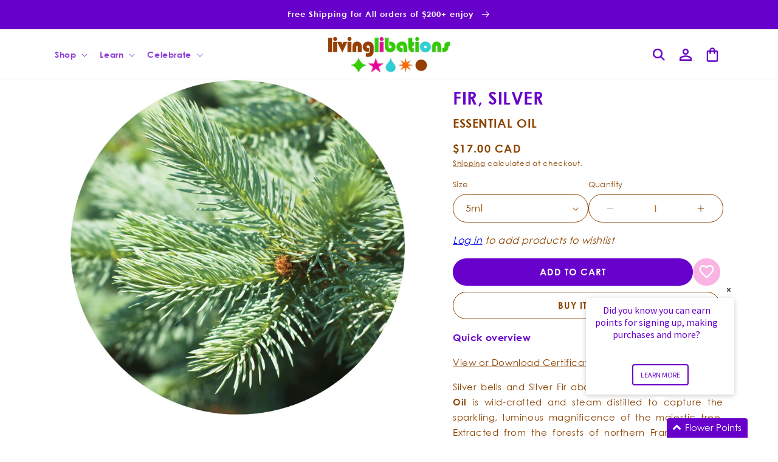

--- FILE ---
content_type: text/html; charset=utf-8
request_url: https://ca.livinglibations.com/collections/fir-essential-oils/products/fir-silver-essential-oil
body_size: 75835
content:
<!doctype html>
<html class="js" lang="en">
  <head>
    
<script>
    (function(){
        const params = new URLSearchParams(window.location.search);

        
        if(params.has("xgeo-off") || params.has("xgeo-reset")){
            params.delete("xgeo-off")
            params.delete("xgeo-reset")
            document.addEventListener("DOMContentLoaded", (e) => { window.history.replaceState ({}, document.title, window.location.origin + "/" + (params.size > 0 ? "?" + params.toString():"") ); })
        }if(params.has("code")){
            const code = params.get("code");
            params.delete("code");

            if(params.get("store") !== "27961524324"){
                params.set("store", "27961524324");
                if(!params.has("redirect"))
                    params.set("redirect", window.location.pathname);
                document.addEventListener("DOMContentLoaded", (e) => { window.location.replace(window.location.origin + "/discount/" + code + "?" + params.toString()) })
            }
        }
    })()
</script>

    <meta charset="utf-8">
    <meta http-equiv="X-UA-Compatible" content="IE=edge">
    <meta name="viewport" content="width=device-width,initial-scale=1">
    <meta name="theme-color" content="">

     
  <script>
    (function(){
      const redirectUrl = new URL(window.location.href)
      const dlvrr = redirectUrl.pathname.lastIndexOf("-dlvrr");
      if( dlvrr !== -1){
        redirectUrl.pathname = redirectUrl.pathname.slice(0, dlvrr)
        window.location.href = redirectUrl.href
      }
    })();
  </script>



    
      <link rel="canonical" href="https://ca.livinglibations.com/products/fir-silver-essential-oil">
    
<link rel="icon" type="image/png" href="//ca.livinglibations.com/cdn/shop/files/Artboard_3.png?crop=center&height=32&v=1755206416&width=32"><link rel="preconnect" href="https://fonts.shopifycdn.com" crossorigin><title>
      Silver Fir Essential Oil
 &ndash; Living Libations CA</title>

    
      <meta name="description" content="Silver Fir Essential Oil Botanical Name: Abies albaBotanical Family: PinaceaeExtraction Method: Steam distilledPart of Plant Distilled: NeedlesCountry of Origin: FranceCultivation Method: WildComposition: 100% Abies albaConsistency: ThinScent Description:">
    

    

<meta property="og:site_name" content="Living Libations CA">
<meta property="og:url" content="https://ca.livinglibations.com/products/fir-silver-essential-oil">
<meta property="og:title" content="Silver Fir Essential Oil">
<meta property="og:type" content="product">
<meta property="og:description" content="Silver Fir Essential Oil Botanical Name: Abies albaBotanical Family: PinaceaeExtraction Method: Steam distilledPart of Plant Distilled: NeedlesCountry of Origin: FranceCultivation Method: WildComposition: 100% Abies albaConsistency: ThinScent Description:"><meta property="og:image" content="http://ca.livinglibations.com/cdn/shop/files/silverfir_60399c9e-bb08-4bd7-ad27-cef0ef17826f.png?v=1738261411">
  <meta property="og:image:secure_url" content="https://ca.livinglibations.com/cdn/shop/files/silverfir_60399c9e-bb08-4bd7-ad27-cef0ef17826f.png?v=1738261411">
  <meta property="og:image:width" content="1200">
  <meta property="og:image:height" content="1200"><meta property="og:price:amount" content="17.00">
  <meta property="og:price:currency" content="CAD"><meta name="twitter:site" content="@https://x.com/livinglibations"><meta name="twitter:card" content="summary_large_image">
<meta name="twitter:title" content="Silver Fir Essential Oil">
<meta name="twitter:description" content="Silver Fir Essential Oil Botanical Name: Abies albaBotanical Family: PinaceaeExtraction Method: Steam distilledPart of Plant Distilled: NeedlesCountry of Origin: FranceCultivation Method: WildComposition: 100% Abies albaConsistency: ThinScent Description:">


    <script src="//ca.livinglibations.com/cdn/shop/t/24/assets/constants.js?v=132983761750457495441755600502" defer="defer"></script>
    <script src="//ca.livinglibations.com/cdn/shop/t/24/assets/pubsub.js?v=158357773527763999511755600504" defer="defer"></script>
    <script src="//ca.livinglibations.com/cdn/shop/t/24/assets/global.js?v=80517865075285447571762437891" defer="defer"></script>
    <script src="//ca.livinglibations.com/cdn/shop/t/24/assets/details-disclosure.js?v=13653116266235556501755600502" defer="defer"></script>
    <script src="//ca.livinglibations.com/cdn/shop/t/24/assets/details-modal.js?v=25581673532751508451755600502" defer="defer"></script>
    <script src="//ca.livinglibations.com/cdn/shop/t/24/assets/search-form.js?v=133129549252120666541755600504" defer="defer"></script><script src="//ca.livinglibations.com/cdn/shop/t/24/assets/animations.js?v=88693664871331136111755600502" defer="defer"></script><script>window.performance && window.performance.mark && window.performance.mark('shopify.content_for_header.start');</script><meta id="shopify-digital-wallet" name="shopify-digital-wallet" content="/27961524324/digital_wallets/dialog">
<meta name="shopify-checkout-api-token" content="968b06a1bc2a547693147972c152ce63">
<meta id="in-context-paypal-metadata" data-shop-id="27961524324" data-venmo-supported="false" data-environment="production" data-locale="en_US" data-paypal-v4="true" data-currency="CAD">
<link rel="alternate" type="application/json+oembed" href="https://ca.livinglibations.com/products/fir-silver-essential-oil.oembed">
<script async="async" src="/checkouts/internal/preloads.js?locale=en-CA"></script>
<link rel="preconnect" href="https://shop.app" crossorigin="anonymous">
<script async="async" src="https://shop.app/checkouts/internal/preloads.js?locale=en-CA&shop_id=27961524324" crossorigin="anonymous"></script>
<script id="apple-pay-shop-capabilities" type="application/json">{"shopId":27961524324,"countryCode":"CA","currencyCode":"CAD","merchantCapabilities":["supports3DS"],"merchantId":"gid:\/\/shopify\/Shop\/27961524324","merchantName":"Living Libations CA","requiredBillingContactFields":["postalAddress","email","phone"],"requiredShippingContactFields":["postalAddress","email","phone"],"shippingType":"shipping","supportedNetworks":["visa","masterCard","amex","discover","interac","jcb"],"total":{"type":"pending","label":"Living Libations CA","amount":"1.00"},"shopifyPaymentsEnabled":true,"supportsSubscriptions":true}</script>
<script id="shopify-features" type="application/json">{"accessToken":"968b06a1bc2a547693147972c152ce63","betas":["rich-media-storefront-analytics"],"domain":"ca.livinglibations.com","predictiveSearch":true,"shopId":27961524324,"locale":"en"}</script>
<script>var Shopify = Shopify || {};
Shopify.shop = "living-libations-ca.myshopify.com";
Shopify.locale = "en";
Shopify.currency = {"active":"CAD","rate":"1.0"};
Shopify.country = "CA";
Shopify.theme = {"name":"theme-export-int-livinglibations-com-dawn-7-28","id":179599016303,"schema_name":"Dawn","schema_version":"15.2.0","theme_store_id":null,"role":"main"};
Shopify.theme.handle = "null";
Shopify.theme.style = {"id":null,"handle":null};
Shopify.cdnHost = "ca.livinglibations.com/cdn";
Shopify.routes = Shopify.routes || {};
Shopify.routes.root = "/";</script>
<script type="module">!function(o){(o.Shopify=o.Shopify||{}).modules=!0}(window);</script>
<script>!function(o){function n(){var o=[];function n(){o.push(Array.prototype.slice.apply(arguments))}return n.q=o,n}var t=o.Shopify=o.Shopify||{};t.loadFeatures=n(),t.autoloadFeatures=n()}(window);</script>
<script>
  window.ShopifyPay = window.ShopifyPay || {};
  window.ShopifyPay.apiHost = "shop.app\/pay";
  window.ShopifyPay.redirectState = null;
</script>
<script id="shop-js-analytics" type="application/json">{"pageType":"product"}</script>
<script defer="defer" async type="module" src="//ca.livinglibations.com/cdn/shopifycloud/shop-js/modules/v2/client.init-shop-cart-sync_BT-GjEfc.en.esm.js"></script>
<script defer="defer" async type="module" src="//ca.livinglibations.com/cdn/shopifycloud/shop-js/modules/v2/chunk.common_D58fp_Oc.esm.js"></script>
<script defer="defer" async type="module" src="//ca.livinglibations.com/cdn/shopifycloud/shop-js/modules/v2/chunk.modal_xMitdFEc.esm.js"></script>
<script type="module">
  await import("//ca.livinglibations.com/cdn/shopifycloud/shop-js/modules/v2/client.init-shop-cart-sync_BT-GjEfc.en.esm.js");
await import("//ca.livinglibations.com/cdn/shopifycloud/shop-js/modules/v2/chunk.common_D58fp_Oc.esm.js");
await import("//ca.livinglibations.com/cdn/shopifycloud/shop-js/modules/v2/chunk.modal_xMitdFEc.esm.js");

  window.Shopify.SignInWithShop?.initShopCartSync?.({"fedCMEnabled":true,"windoidEnabled":true});

</script>
<script>
  window.Shopify = window.Shopify || {};
  if (!window.Shopify.featureAssets) window.Shopify.featureAssets = {};
  window.Shopify.featureAssets['shop-js'] = {"shop-cart-sync":["modules/v2/client.shop-cart-sync_DZOKe7Ll.en.esm.js","modules/v2/chunk.common_D58fp_Oc.esm.js","modules/v2/chunk.modal_xMitdFEc.esm.js"],"init-fed-cm":["modules/v2/client.init-fed-cm_B6oLuCjv.en.esm.js","modules/v2/chunk.common_D58fp_Oc.esm.js","modules/v2/chunk.modal_xMitdFEc.esm.js"],"shop-cash-offers":["modules/v2/client.shop-cash-offers_D2sdYoxE.en.esm.js","modules/v2/chunk.common_D58fp_Oc.esm.js","modules/v2/chunk.modal_xMitdFEc.esm.js"],"shop-login-button":["modules/v2/client.shop-login-button_QeVjl5Y3.en.esm.js","modules/v2/chunk.common_D58fp_Oc.esm.js","modules/v2/chunk.modal_xMitdFEc.esm.js"],"pay-button":["modules/v2/client.pay-button_DXTOsIq6.en.esm.js","modules/v2/chunk.common_D58fp_Oc.esm.js","modules/v2/chunk.modal_xMitdFEc.esm.js"],"shop-button":["modules/v2/client.shop-button_DQZHx9pm.en.esm.js","modules/v2/chunk.common_D58fp_Oc.esm.js","modules/v2/chunk.modal_xMitdFEc.esm.js"],"avatar":["modules/v2/client.avatar_BTnouDA3.en.esm.js"],"init-windoid":["modules/v2/client.init-windoid_CR1B-cfM.en.esm.js","modules/v2/chunk.common_D58fp_Oc.esm.js","modules/v2/chunk.modal_xMitdFEc.esm.js"],"init-shop-for-new-customer-accounts":["modules/v2/client.init-shop-for-new-customer-accounts_C_vY_xzh.en.esm.js","modules/v2/client.shop-login-button_QeVjl5Y3.en.esm.js","modules/v2/chunk.common_D58fp_Oc.esm.js","modules/v2/chunk.modal_xMitdFEc.esm.js"],"init-shop-email-lookup-coordinator":["modules/v2/client.init-shop-email-lookup-coordinator_BI7n9ZSv.en.esm.js","modules/v2/chunk.common_D58fp_Oc.esm.js","modules/v2/chunk.modal_xMitdFEc.esm.js"],"init-shop-cart-sync":["modules/v2/client.init-shop-cart-sync_BT-GjEfc.en.esm.js","modules/v2/chunk.common_D58fp_Oc.esm.js","modules/v2/chunk.modal_xMitdFEc.esm.js"],"shop-toast-manager":["modules/v2/client.shop-toast-manager_DiYdP3xc.en.esm.js","modules/v2/chunk.common_D58fp_Oc.esm.js","modules/v2/chunk.modal_xMitdFEc.esm.js"],"init-customer-accounts":["modules/v2/client.init-customer-accounts_D9ZNqS-Q.en.esm.js","modules/v2/client.shop-login-button_QeVjl5Y3.en.esm.js","modules/v2/chunk.common_D58fp_Oc.esm.js","modules/v2/chunk.modal_xMitdFEc.esm.js"],"init-customer-accounts-sign-up":["modules/v2/client.init-customer-accounts-sign-up_iGw4briv.en.esm.js","modules/v2/client.shop-login-button_QeVjl5Y3.en.esm.js","modules/v2/chunk.common_D58fp_Oc.esm.js","modules/v2/chunk.modal_xMitdFEc.esm.js"],"shop-follow-button":["modules/v2/client.shop-follow-button_CqMgW2wH.en.esm.js","modules/v2/chunk.common_D58fp_Oc.esm.js","modules/v2/chunk.modal_xMitdFEc.esm.js"],"checkout-modal":["modules/v2/client.checkout-modal_xHeaAweL.en.esm.js","modules/v2/chunk.common_D58fp_Oc.esm.js","modules/v2/chunk.modal_xMitdFEc.esm.js"],"shop-login":["modules/v2/client.shop-login_D91U-Q7h.en.esm.js","modules/v2/chunk.common_D58fp_Oc.esm.js","modules/v2/chunk.modal_xMitdFEc.esm.js"],"lead-capture":["modules/v2/client.lead-capture_BJmE1dJe.en.esm.js","modules/v2/chunk.common_D58fp_Oc.esm.js","modules/v2/chunk.modal_xMitdFEc.esm.js"],"payment-terms":["modules/v2/client.payment-terms_Ci9AEqFq.en.esm.js","modules/v2/chunk.common_D58fp_Oc.esm.js","modules/v2/chunk.modal_xMitdFEc.esm.js"]};
</script>
<script>(function() {
  var isLoaded = false;
  function asyncLoad() {
    if (isLoaded) return;
    isLoaded = true;
    var urls = ["https:\/\/f624058c3f5c8edb775a-dea6612566ec344afdf376d2faa6c82f.ssl.cf5.rackcdn.com\/skt_brandedgc_start.js?shop=living-libations-ca.myshopify.com","https:\/\/hello.zonos.com\/shop-duty-tax\/hello.js?1610897088593\u0026shop=living-libations-ca.myshopify.com","https:\/\/widgets.automizely.com\/aftership\/gmv.js?organization_id=a09dce3150304d54ace05bd4f7741de1\u0026shop=living-libations-ca.myshopify.com","https:\/\/cdnig.addons.business\/embed\/cloud\/living-libations-ca\/cziframeagent.js?v=212104101107\u0026token=B4xv222103PgRrEx\u0026shop=living-libations-ca.myshopify.com","https:\/\/r2-t.trackedlink.net\/_dmspt.js?shop=living-libations-ca.myshopify.com","https:\/\/static.rechargecdn.com\/assets\/js\/widget.min.js?shop=living-libations-ca.myshopify.com","https:\/\/cdn.nfcube.com\/instafeed-68923740d9abc38a224a828f8987d441.js?shop=living-libations-ca.myshopify.com","https:\/\/d26ky332zktp97.cloudfront.net\/shops\/r9WhuXqTgAQ5vYS9B\/colibrius-m.js?shop=living-libations-ca.myshopify.com","\/\/cdn.shopify.com\/proxy\/8d6020b9f146846e15e2eacb1699d9cd70cd87a20bd8c3ed71b9d85b023a7970\/tabs.tkdigital.dev\/scripts\/ne_smart_tabs_7aaecd0bed0b2cf50aa52173b8e27bde.js?shop=living-libations-ca.myshopify.com\u0026sp-cache-control=cHVibGljLCBtYXgtYWdlPTkwMA","https:\/\/cdn.roseperl.com\/storelocator-prod\/stockist-form\/living-libations-ca-1750217514.js?shop=living-libations-ca.myshopify.com","https:\/\/s3.eu-west-1.amazonaws.com\/production-klarna-il-shopify-osm\/7bec47374bc1cb6b6338dfd4d69e7bffd4f4b70b\/living-libations-ca.myshopify.com-1755600680441.js?shop=living-libations-ca.myshopify.com","https:\/\/r2-t.trackedlink.net\/shopify\/ddgtag.js?shop=living-libations-ca.myshopify.com","https:\/\/cdn.roseperl.com\/storelocator-prod\/setting\/living-libations-ca-1765893230.js?shop=living-libations-ca.myshopify.com","https:\/\/cdn.roseperl.com\/storelocator-prod\/wtb\/living-libations-ca-1765893230.js?shop=living-libations-ca.myshopify.com","https:\/\/cdn.roseperl.com\/storelocator-prod\/fo\/living-libations-ca-1765893231.js?shop=living-libations-ca.myshopify.com"];
    for (var i = 0; i < urls.length; i++) {
      var s = document.createElement('script');
      s.type = 'text/javascript';
      s.async = true;
      s.src = urls[i];
      var x = document.getElementsByTagName('script')[0];
      x.parentNode.insertBefore(s, x);
    }
  };
  if(window.attachEvent) {
    window.attachEvent('onload', asyncLoad);
  } else {
    window.addEventListener('load', asyncLoad, false);
  }
})();</script>
<script id="__st">var __st={"a":27961524324,"offset":-18000,"reqid":"6ac3b406-62d7-4424-b074-1ec49f1272e9-1769055331","pageurl":"ca.livinglibations.com\/collections\/fir-essential-oils\/products\/fir-silver-essential-oil","u":"303eadf57ce3","p":"product","rtyp":"product","rid":4794532102244};</script>
<script>window.ShopifyPaypalV4VisibilityTracking = true;</script>
<script id="captcha-bootstrap">!function(){'use strict';const t='contact',e='account',n='new_comment',o=[[t,t],['blogs',n],['comments',n],[t,'customer']],c=[[e,'customer_login'],[e,'guest_login'],[e,'recover_customer_password'],[e,'create_customer']],r=t=>t.map((([t,e])=>`form[action*='/${t}']:not([data-nocaptcha='true']) input[name='form_type'][value='${e}']`)).join(','),a=t=>()=>t?[...document.querySelectorAll(t)].map((t=>t.form)):[];function s(){const t=[...o],e=r(t);return a(e)}const i='password',u='form_key',d=['recaptcha-v3-token','g-recaptcha-response','h-captcha-response',i],f=()=>{try{return window.sessionStorage}catch{return}},m='__shopify_v',_=t=>t.elements[u];function p(t,e,n=!1){try{const o=window.sessionStorage,c=JSON.parse(o.getItem(e)),{data:r}=function(t){const{data:e,action:n}=t;return t[m]||n?{data:e,action:n}:{data:t,action:n}}(c);for(const[e,n]of Object.entries(r))t.elements[e]&&(t.elements[e].value=n);n&&o.removeItem(e)}catch(o){console.error('form repopulation failed',{error:o})}}const l='form_type',E='cptcha';function T(t){t.dataset[E]=!0}const w=window,h=w.document,L='Shopify',v='ce_forms',y='captcha';let A=!1;((t,e)=>{const n=(g='f06e6c50-85a8-45c8-87d0-21a2b65856fe',I='https://cdn.shopify.com/shopifycloud/storefront-forms-hcaptcha/ce_storefront_forms_captcha_hcaptcha.v1.5.2.iife.js',D={infoText:'Protected by hCaptcha',privacyText:'Privacy',termsText:'Terms'},(t,e,n)=>{const o=w[L][v],c=o.bindForm;if(c)return c(t,g,e,D).then(n);var r;o.q.push([[t,g,e,D],n]),r=I,A||(h.body.append(Object.assign(h.createElement('script'),{id:'captcha-provider',async:!0,src:r})),A=!0)});var g,I,D;w[L]=w[L]||{},w[L][v]=w[L][v]||{},w[L][v].q=[],w[L][y]=w[L][y]||{},w[L][y].protect=function(t,e){n(t,void 0,e),T(t)},Object.freeze(w[L][y]),function(t,e,n,w,h,L){const[v,y,A,g]=function(t,e,n){const i=e?o:[],u=t?c:[],d=[...i,...u],f=r(d),m=r(i),_=r(d.filter((([t,e])=>n.includes(e))));return[a(f),a(m),a(_),s()]}(w,h,L),I=t=>{const e=t.target;return e instanceof HTMLFormElement?e:e&&e.form},D=t=>v().includes(t);t.addEventListener('submit',(t=>{const e=I(t);if(!e)return;const n=D(e)&&!e.dataset.hcaptchaBound&&!e.dataset.recaptchaBound,o=_(e),c=g().includes(e)&&(!o||!o.value);(n||c)&&t.preventDefault(),c&&!n&&(function(t){try{if(!f())return;!function(t){const e=f();if(!e)return;const n=_(t);if(!n)return;const o=n.value;o&&e.removeItem(o)}(t);const e=Array.from(Array(32),(()=>Math.random().toString(36)[2])).join('');!function(t,e){_(t)||t.append(Object.assign(document.createElement('input'),{type:'hidden',name:u})),t.elements[u].value=e}(t,e),function(t,e){const n=f();if(!n)return;const o=[...t.querySelectorAll(`input[type='${i}']`)].map((({name:t})=>t)),c=[...d,...o],r={};for(const[a,s]of new FormData(t).entries())c.includes(a)||(r[a]=s);n.setItem(e,JSON.stringify({[m]:1,action:t.action,data:r}))}(t,e)}catch(e){console.error('failed to persist form',e)}}(e),e.submit())}));const S=(t,e)=>{t&&!t.dataset[E]&&(n(t,e.some((e=>e===t))),T(t))};for(const o of['focusin','change'])t.addEventListener(o,(t=>{const e=I(t);D(e)&&S(e,y())}));const B=e.get('form_key'),M=e.get(l),P=B&&M;t.addEventListener('DOMContentLoaded',(()=>{const t=y();if(P)for(const e of t)e.elements[l].value===M&&p(e,B);[...new Set([...A(),...v().filter((t=>'true'===t.dataset.shopifyCaptcha))])].forEach((e=>S(e,t)))}))}(h,new URLSearchParams(w.location.search),n,t,e,['guest_login'])})(!0,!0)}();</script>
<script integrity="sha256-4kQ18oKyAcykRKYeNunJcIwy7WH5gtpwJnB7kiuLZ1E=" data-source-attribution="shopify.loadfeatures" defer="defer" src="//ca.livinglibations.com/cdn/shopifycloud/storefront/assets/storefront/load_feature-a0a9edcb.js" crossorigin="anonymous"></script>
<script crossorigin="anonymous" defer="defer" src="//ca.livinglibations.com/cdn/shopifycloud/storefront/assets/shopify_pay/storefront-65b4c6d7.js?v=20250812"></script>
<script data-source-attribution="shopify.dynamic_checkout.dynamic.init">var Shopify=Shopify||{};Shopify.PaymentButton=Shopify.PaymentButton||{isStorefrontPortableWallets:!0,init:function(){window.Shopify.PaymentButton.init=function(){};var t=document.createElement("script");t.src="https://ca.livinglibations.com/cdn/shopifycloud/portable-wallets/latest/portable-wallets.en.js",t.type="module",document.head.appendChild(t)}};
</script>
<script data-source-attribution="shopify.dynamic_checkout.buyer_consent">
  function portableWalletsHideBuyerConsent(e){var t=document.getElementById("shopify-buyer-consent"),n=document.getElementById("shopify-subscription-policy-button");t&&n&&(t.classList.add("hidden"),t.setAttribute("aria-hidden","true"),n.removeEventListener("click",e))}function portableWalletsShowBuyerConsent(e){var t=document.getElementById("shopify-buyer-consent"),n=document.getElementById("shopify-subscription-policy-button");t&&n&&(t.classList.remove("hidden"),t.removeAttribute("aria-hidden"),n.addEventListener("click",e))}window.Shopify?.PaymentButton&&(window.Shopify.PaymentButton.hideBuyerConsent=portableWalletsHideBuyerConsent,window.Shopify.PaymentButton.showBuyerConsent=portableWalletsShowBuyerConsent);
</script>
<script data-source-attribution="shopify.dynamic_checkout.cart.bootstrap">document.addEventListener("DOMContentLoaded",(function(){function t(){return document.querySelector("shopify-accelerated-checkout-cart, shopify-accelerated-checkout")}if(t())Shopify.PaymentButton.init();else{new MutationObserver((function(e,n){t()&&(Shopify.PaymentButton.init(),n.disconnect())})).observe(document.body,{childList:!0,subtree:!0})}}));
</script>
<link id="shopify-accelerated-checkout-styles" rel="stylesheet" media="screen" href="https://ca.livinglibations.com/cdn/shopifycloud/portable-wallets/latest/accelerated-checkout-backwards-compat.css" crossorigin="anonymous">
<style id="shopify-accelerated-checkout-cart">
        #shopify-buyer-consent {
  margin-top: 1em;
  display: inline-block;
  width: 100%;
}

#shopify-buyer-consent.hidden {
  display: none;
}

#shopify-subscription-policy-button {
  background: none;
  border: none;
  padding: 0;
  text-decoration: underline;
  font-size: inherit;
  cursor: pointer;
}

#shopify-subscription-policy-button::before {
  box-shadow: none;
}

      </style>
<script id="sections-script" data-sections="ll-header" defer="defer" src="//ca.livinglibations.com/cdn/shop/t/24/compiled_assets/scripts.js?v=5235"></script>
<script>window.performance && window.performance.mark && window.performance.mark('shopify.content_for_header.end');</script>


    <style data-shopify>
      @font-face {
  font-family: Poppins;
  font-weight: 300;
  font-style: normal;
  font-display: swap;
  src: url("//ca.livinglibations.com/cdn/fonts/poppins/poppins_n3.05f58335c3209cce17da4f1f1ab324ebe2982441.woff2") format("woff2"),
       url("//ca.livinglibations.com/cdn/fonts/poppins/poppins_n3.6971368e1f131d2c8ff8e3a44a36b577fdda3ff5.woff") format("woff");
}

      @font-face {
  font-family: Poppins;
  font-weight: 700;
  font-style: normal;
  font-display: swap;
  src: url("//ca.livinglibations.com/cdn/fonts/poppins/poppins_n7.56758dcf284489feb014a026f3727f2f20a54626.woff2") format("woff2"),
       url("//ca.livinglibations.com/cdn/fonts/poppins/poppins_n7.f34f55d9b3d3205d2cd6f64955ff4b36f0cfd8da.woff") format("woff");
}

      @font-face {
  font-family: Poppins;
  font-weight: 300;
  font-style: italic;
  font-display: swap;
  src: url("//ca.livinglibations.com/cdn/fonts/poppins/poppins_i3.8536b4423050219f608e17f134fe9ea3b01ed890.woff2") format("woff2"),
       url("//ca.livinglibations.com/cdn/fonts/poppins/poppins_i3.0f4433ada196bcabf726ed78f8e37e0995762f7f.woff") format("woff");
}

      @font-face {
  font-family: Poppins;
  font-weight: 700;
  font-style: italic;
  font-display: swap;
  src: url("//ca.livinglibations.com/cdn/fonts/poppins/poppins_i7.42fd71da11e9d101e1e6c7932199f925f9eea42d.woff2") format("woff2"),
       url("//ca.livinglibations.com/cdn/fonts/poppins/poppins_i7.ec8499dbd7616004e21155106d13837fff4cf556.woff") format("woff");
}

      @font-face {
  font-family: Poppins;
  font-weight: 300;
  font-style: normal;
  font-display: swap;
  src: url("//ca.livinglibations.com/cdn/fonts/poppins/poppins_n3.05f58335c3209cce17da4f1f1ab324ebe2982441.woff2") format("woff2"),
       url("//ca.livinglibations.com/cdn/fonts/poppins/poppins_n3.6971368e1f131d2c8ff8e3a44a36b577fdda3ff5.woff") format("woff");
}


      
        :root,
        .color-scheme-1 {
          --color-background: 255,255,255;
        
          --gradient-background: #ffffff;
        

        

        --color-foreground: 140,68,0;
        --color-highlight: 104,0,204;
        --color-background-contrast: 191,191,191;
        --color-shadow: 18,18,18;
        --color-button: 104,0,204;

        
        
          --color-button-lighter-1: 151,71,255;
        

        --color-button-text: 255,255,255;
        --color-secondary-button: 255,255,255;
        --color-secondary-button-text: 18,18,18;
        --color-link: 18,18,18;
        --color-badge-foreground: 140,68,0;
        --color-badge-background: 255,255,255;
        --color-badge-border: 140,68,0;
        --payment-terms-background-color: rgb(255 255 255);
      }
      
        
        .color-scheme-2 {
          --color-background: 255,255,255;
        
          --gradient-background: #ffffff;
        

        

        --color-foreground: 104,0,204;
        --color-highlight: 104,0,204;
        --color-background-contrast: 191,191,191;
        --color-shadow: 18,18,18;
        --color-button: 104,0,204;

        
        
          --color-button-lighter-1: 151,71,255;
        

        --color-button-text: 243,243,243;
        --color-secondary-button: 255,255,255;
        --color-secondary-button-text: 18,18,18;
        --color-link: 18,18,18;
        --color-badge-foreground: 104,0,204;
        --color-badge-background: 255,255,255;
        --color-badge-border: 104,0,204;
        --payment-terms-background-color: rgb(255 255 255);
      }
      
        
        .color-scheme-3 {
          --color-background: 104,0,204;
        
          --gradient-background: #6800cc;
        

        

        --color-foreground: 255,255,255;
        --color-highlight: 104,0,204;
        --color-background-contrast: 117,0,230;
        --color-shadow: 18,18,18;
        --color-button: 255,255,255;

        
        
          --color-button-lighter-1: 255,255,255;
        

        --color-button-text: 0,0,0;
        --color-secondary-button: 104,0,204;
        --color-secondary-button-text: 255,255,255;
        --color-link: 255,255,255;
        --color-badge-foreground: 255,255,255;
        --color-badge-background: 104,0,204;
        --color-badge-border: 255,255,255;
        --payment-terms-background-color: rgb(104 0 204);
      }
      
        
        .color-scheme-4 {
          --color-background: 18,18,18;
        
          --gradient-background: #121212;
        

        

        --color-foreground: 255,255,255;
        --color-highlight: 18,18,18;
        --color-background-contrast: 146,146,146;
        --color-shadow: 18,18,18;
        --color-button: 255,255,255;

        
        
          --color-button-lighter-1: 255,255,255;
        

        --color-button-text: 18,18,18;
        --color-secondary-button: 18,18,18;
        --color-secondary-button-text: 255,255,255;
        --color-link: 255,255,255;
        --color-badge-foreground: 255,255,255;
        --color-badge-background: 18,18,18;
        --color-badge-border: 255,255,255;
        --payment-terms-background-color: rgb(18 18 18);
      }
      
        
        .color-scheme-5 {
          --color-background: 51,79,180;
        
          --gradient-background: #334fb4;
        

        

        --color-foreground: 255,255,255;
        --color-highlight: 18,18,18;
        --color-background-contrast: 23,35,81;
        --color-shadow: 18,18,18;
        --color-button: 255,255,255;

        
        
          --color-button-lighter-1: 255,255,255;
        

        --color-button-text: 51,79,180;
        --color-secondary-button: 51,79,180;
        --color-secondary-button-text: 255,255,255;
        --color-link: 255,255,255;
        --color-badge-foreground: 255,255,255;
        --color-badge-background: 51,79,180;
        --color-badge-border: 255,255,255;
        --payment-terms-background-color: rgb(51 79 180);
      }
      

      body, .color-scheme-1, .color-scheme-2, .color-scheme-3, .color-scheme-4, .color-scheme-5 {
        color: rgb(var(--color-foreground));
        background-color: rgb(var(--color-background));
      }

      :root {
        --font-body-family: Poppins, sans-serif;
        --font-body-style: normal;
        --font-body-weight: 300;
        --font-body-weight-bold: 600;

        --font-heading-family: Poppins, sans-serif;
        --font-heading-style: normal;
        --font-heading-weight: 300;

        --font-body-scale: 1.0;
        --font-heading-scale: 1.0;

        --media-padding: px;
        --media-border-opacity: 0.05;
        --media-border-width: 0px;
        --media-radius: 0px;
        --media-shadow-opacity: 0.0;
        --media-shadow-horizontal-offset: 0px;
        --media-shadow-vertical-offset: 4px;
        --media-shadow-blur-radius: 5px;
        --media-shadow-visible: 0;

        --page-width: 120rem;
        --page-width-margin: 0rem;

        --product-card-image-padding: 0.0rem;
        --product-card-corner-radius: 0.0rem;
        --product-card-text-alignment: left;
        --product-card-border-width: 0.0rem;
        --product-card-border-opacity: 0.1;
        --product-card-shadow-opacity: 0.0;
        --product-card-shadow-visible: 0;
        --product-card-shadow-horizontal-offset: 0.0rem;
        --product-card-shadow-vertical-offset: 0.4rem;
        --product-card-shadow-blur-radius: 0.5rem;

        --collection-card-image-padding: 0.0rem;
        --collection-card-corner-radius: 0.0rem;
        --collection-card-text-alignment: left;
        --collection-card-border-width: 0.0rem;
        --collection-card-border-opacity: 0.1;
        --collection-card-shadow-opacity: 0.0;
        --collection-card-shadow-visible: 0;
        --collection-card-shadow-horizontal-offset: 0.0rem;
        --collection-card-shadow-vertical-offset: 0.4rem;
        --collection-card-shadow-blur-radius: 0.5rem;

        --blog-card-image-padding: 0.0rem;
        --blog-card-corner-radius: 0.0rem;
        --blog-card-text-alignment: left;
        --blog-card-border-width: 0.0rem;
        --blog-card-border-opacity: 0.1;
        --blog-card-shadow-opacity: 0.0;
        --blog-card-shadow-visible: 0;
        --blog-card-shadow-horizontal-offset: 0.0rem;
        --blog-card-shadow-vertical-offset: 0.4rem;
        --blog-card-shadow-blur-radius: 0.5rem;

        --badge-corner-radius: 4.0rem;

        --popup-border-width: 1px;
        --popup-border-opacity: 0.1;
        --popup-corner-radius: 0px;
        --popup-shadow-opacity: 0.05;
        --popup-shadow-horizontal-offset: 0px;
        --popup-shadow-vertical-offset: 4px;
        --popup-shadow-blur-radius: 5px;

        --drawer-border-width: 1px;
        --drawer-border-opacity: 0.1;
        --drawer-shadow-opacity: 0.0;
        --drawer-shadow-horizontal-offset: 0px;
        --drawer-shadow-vertical-offset: 4px;
        --drawer-shadow-blur-radius: 5px;

        --spacing-sections-desktop: 0px;
        --spacing-sections-mobile: 0px;

        --grid-desktop-vertical-spacing: 8px;
        --grid-desktop-horizontal-spacing: 8px;
        --grid-mobile-vertical-spacing: 4px;
        --grid-mobile-horizontal-spacing: 4px;

        --text-boxes-border-opacity: 0.1;
        --text-boxes-border-width: 0px;
        --text-boxes-radius: 0px;
        --text-boxes-shadow-opacity: 0.0;
        --text-boxes-shadow-visible: 0;
        --text-boxes-shadow-horizontal-offset: 0px;
        --text-boxes-shadow-vertical-offset: 4px;
        --text-boxes-shadow-blur-radius: 5px;

        --buttons-radius: 0px;
        --buttons-radius-outset: 0px;
        --buttons-border-width: 1px;
        --buttons-border-opacity: 1.0;
        --buttons-shadow-opacity: 0.0;
        --buttons-shadow-visible: 0;
        --buttons-shadow-horizontal-offset: 0px;
        --buttons-shadow-vertical-offset: 4px;
        --buttons-shadow-blur-radius: 5px;
        --buttons-border-offset: 0px;

        --inputs-radius: 0px;
        --inputs-border-width: 1px;
        --inputs-border-opacity: 0.55;
        --inputs-shadow-opacity: 0.0;
        --inputs-shadow-horizontal-offset: 0px;
        --inputs-margin-offset: 0px;
        --inputs-shadow-vertical-offset: 4px;
        --inputs-shadow-blur-radius: 5px;
        --inputs-radius-outset: 0px;

        --variant-pills-radius: 40px;
        --variant-pills-border-width: 1px;
        --variant-pills-border-opacity: 0.55;
        --variant-pills-shadow-opacity: 0.0;
        --variant-pills-shadow-horizontal-offset: 0px;
        --variant-pills-shadow-vertical-offset: 4px;
        --variant-pills-shadow-blur-radius: 5px;
      }

      *,
      *::before,
      *::after {
        box-sizing: inherit;
      }

      html {
        box-sizing: border-box;
        font-size: calc(var(--font-body-scale) * 62.5%);
        height: 100%;
      }

      body {
        display: grid;
        grid-template-rows: auto auto 1fr auto;
        grid-template-columns: 100%;
        min-height: 100%;
        margin: 0;
        font-size: 1.5rem;
        letter-spacing: 0.06rem;
        line-height: calc(1 + 0.8 / var(--font-body-scale));
        font-family: var(--font-body-family);
        font-style: var(--font-body-style);
        font-weight: var(--font-body-weight);
      }

      @media screen and (min-width: 750px) {
        body {
          font-size: 1.6rem;
        }
      }
    </style>

    <link href="//ca.livinglibations.com/cdn/shop/t/24/assets/base.css?v=162295371227088654131764338238" rel="stylesheet" type="text/css" media="all" />
    <link rel="stylesheet" href="//ca.livinglibations.com/cdn/shop/t/24/assets/component-cart-items.css?v=123238115697927560811755600502" media="print" onload="this.media='all'">
      <link rel="preload" as="font" href="//ca.livinglibations.com/cdn/fonts/poppins/poppins_n3.05f58335c3209cce17da4f1f1ab324ebe2982441.woff2" type="font/woff2" crossorigin>
      

      <link rel="preload" as="font" href="//ca.livinglibations.com/cdn/fonts/poppins/poppins_n3.05f58335c3209cce17da4f1f1ab324ebe2982441.woff2" type="font/woff2" crossorigin>
      
<link href="//ca.livinglibations.com/cdn/shop/t/24/assets/component-localization-form.css?v=170315343355214948141755600502" rel="stylesheet" type="text/css" media="all" />
      <script src="//ca.livinglibations.com/cdn/shop/t/24/assets/localization-form.js?v=144176611646395275351755600503" defer="defer"></script><link
        rel="stylesheet"
        href="//ca.livinglibations.com/cdn/shop/t/24/assets/component-predictive-search.css?v=118923337488134913561755600502"
        media="print"
        onload="this.media='all'"
      ><script>
      if (Shopify.designMode) {
        document.documentElement.classList.add('shopify-design-mode');
      }
    </script>

    


  <script src="//ca.livinglibations.com/cdn/shop/t/24/assets/living-libations-main-JCNHo29M.js?v=89567308519503480731756819414" type="module" crossorigin="anonymous"></script>
  <link rel="modulepreload" href="//ca.livinglibations.com/cdn/shop/t/24/assets/ll-product-form-yWOzeAST.js?v=17447629528181636341755600503" crossorigin="anonymous">


    


  <link href="//ca.livinglibations.com/cdn/shop/t/24/assets/living-libations-main-DUoXqStn.css?v=11817639909138797011763393154" rel="stylesheet" type="text/css" media="all" />


  <!-- BEGIN app block: shopify://apps/littledata-the-data-layer/blocks/LittledataLayer/45a35ed8-a2b2-46c3-84fa-6f58497c5345 -->
    <script type="application/javascript">
      try {
        window.LittledataLayer = {
          ...({"betaTester":false,"productListLinksHaveImages":false,"productListLinksHavePrices":false,"debug":false,"hideBranding":false,"sendNoteAttributes":true,"ecommerce":{"impressions":[]},"version":"v11.0.1","transactionWatcherURL":"https://transactions.littledata.io","referralExclusion":"/(paypal|visa|MasterCard|clicksafe|arcot\\.com|geschuetzteinkaufen|checkout\\.shopify\\.com|checkout\\.rechargeapps\\.com|portal\\.afterpay\\.com|payfort)/","hasCustomPixel":true,"tiktok":{"disabledRecurring":false,"disabledEvents":[],"doNotTrackReplaceState":false,"productIdentifier":"PRODUCT_ID","uniqueIdentifierForOrders":"orderId","ordersFilteredBySourceName":[],"pixelCode":"CMP75VRC77UE8SFFHOAG"},"googleAnalytics4":{"disabledRecurring":false,"disabledEvents":[],"doNotTrackReplaceState":false,"productIdentifier":"VARIANT_ID","uniqueIdentifierForOrders":"orderName","ordersFilteredBySourceName":[],"clientSidePurchase":false,"measurementId":"G-EDF2E7WKPT","googleSignals":true,"cookieUpdate":true,"extraLinkerDomains":[],"usePageTypeForListName":false,"sendUserDataBefore322":true,"respectUserTrackingConsent":false,"attributionBoost":true,"recurringAttributionBoost":true},"webPropertyId":"UA-17041309-1","facebook":{"disabledRecurring":false,"disabledEvents":[],"doNotTrackReplaceState":false,"productIdentifier":"PRODUCT_ID","uniqueIdentifierForOrders":"orderId","ordersFilteredBySourceName":[],"pixelId":"428246831711312"},"googleAds":{"disabledRecurring":false,"disabledEvents":[],"doNotTrackReplaceState":false,"productIdentifier":"PRODUCT_ID","uniqueIdentifierForOrders":"orderName","ordersFilteredBySourceName":[],"conversionTag":"AW-10851103262"}}),
          country: "CA",
          language: "en",
          market: {
            id: 941686884,
            handle: "ca"
          }
        }
        
      } catch {}

      
      console.log(`%cThis store uses Littledata 🚀 to automate its Google Analytics, Facebook, TikTok, Google Ads setup and make better, data-driven decisions. Learn more at https://apps.shopify.com/littledata`,'color: #088f87;',);
      
    </script>
    
        <script async type="text/javascript" src="https://cdn.shopify.com/extensions/019bb2bb-5881-79a1-b634-4a2ea7e40320/littledata-shopify-tracker-116/assets/colibrius-g.js"></script>
    
    
        <script async type="text/javascript" src="https://cdn.shopify.com/extensions/019bb2bb-5881-79a1-b634-4a2ea7e40320/littledata-shopify-tracker-116/assets/colibrius-aw.js"></script>
    
    
    
        <script async type="text/javascript" src="https://cdn.shopify.com/extensions/019bb2bb-5881-79a1-b634-4a2ea7e40320/littledata-shopify-tracker-116/assets/colibrius-f.js"></script>
    
    
    
        <script async type="text/javascript" src="https://cdn.shopify.com/extensions/019bb2bb-5881-79a1-b634-4a2ea7e40320/littledata-shopify-tracker-116/assets/colibrius-t.js"></script>
    
    
    


<!-- END app block --><!-- BEGIN app block: shopify://apps/eg-auto-add-to-cart/blocks/app-embed/0f7d4f74-1e89-4820-aec4-6564d7e535d2 -->










  
    <script
      async
      type="text/javascript"
      src="https://cdn.506.io/eg/script.js?shop=living-libations-ca.myshopify.com&v=7"
    ></script>
  



  <meta id="easygift-shop" itemid="c2hvcF8kXzE3NjkwNTUzMzE=" content="{&quot;isInstalled&quot;:true,&quot;installedOn&quot;:&quot;2021-01-28T17:51:14.789Z&quot;,&quot;appVersion&quot;:&quot;3.0&quot;,&quot;subscriptionName&quot;:&quot;Unlimited&quot;,&quot;cartAnalytics&quot;:true,&quot;freeTrialEndsOn&quot;:null,&quot;settings&quot;:{&quot;reminderBannerStyle&quot;:{&quot;position&quot;:{&quot;horizontal&quot;:&quot;right&quot;,&quot;vertical&quot;:&quot;bottom&quot;},&quot;primaryColor&quot;:&quot;#000000&quot;,&quot;cssStyles&quot;:&quot;&quot;,&quot;headerText&quot;:&quot;Click here to reopen missed deals&quot;,&quot;subHeaderText&quot;:null,&quot;showImage&quot;:false,&quot;imageUrl&quot;:&quot;https:\/\/cdn.506.io\/eg\/eg_notification_default_512x512.png&quot;,&quot;displayAfter&quot;:5,&quot;closingMode&quot;:&quot;doNotAutoClose&quot;,&quot;selfcloseAfter&quot;:5,&quot;reshowBannerAfter&quot;:&quot;everyNewSession&quot;},&quot;addedItemIdentifier&quot;:&quot;_Gifted&quot;,&quot;ignoreOtherAppLineItems&quot;:null,&quot;customVariantsInfoLifetimeMins&quot;:1440,&quot;redirectPath&quot;:null,&quot;ignoreNonStandardCartRequests&quot;:false,&quot;bannerStyle&quot;:{&quot;position&quot;:{&quot;horizontal&quot;:&quot;right&quot;,&quot;vertical&quot;:&quot;bottom&quot;},&quot;primaryColor&quot;:&quot;#000000&quot;,&quot;cssStyles&quot;:&quot;&quot;},&quot;themePresetId&quot;:&quot;1&quot;,&quot;notificationStyle&quot;:{&quot;position&quot;:{&quot;horizontal&quot;:&quot;right&quot;,&quot;vertical&quot;:&quot;bottom&quot;},&quot;primaryColor&quot;:&quot;#3A3A3A&quot;,&quot;duration&quot;:&quot;3.0&quot;,&quot;cssStyles&quot;:&quot;#aca-notifications-wrapper {\n  display: block;\n  right: 0;\n  bottom: 0;\n  position: fixed;\n  z-index: 99999999;\n  max-height: 100%;\n  overflow: auto;\n}\n.aca-notification-container {\n  display: flex;\n  flex-direction: row;\n  text-align: left;\n  font-size: 16px;\n  margin: 12px;\n  padding: 8px;\n  border: 1px solid #E8E8E1;\n  background-color: #FFFFFF;\n  width: fit-content;\n  border-radius: 2px;\n  opacity: 0;\n  transition: opacity 0.4s ease-in-out;\n}\n.aca-notification-container .aca-notification-image {\n  display: flex;\n  align-items: center;\n  justify-content: center;\n  min-height: 60px;\n  min-width: 60px;\n  height: 60px;\n  width: 60px;\n  background-color: #FFFFFF;\n  margin: 8px;\n}\n.aca-notification-image img {\n  display: block;\n  max-width: 100%;\n  max-height: 100%;\n  width: auto;\n  height: auto;\n  border-radius: 2px;\n}\n.aca-notification-container .aca-notification-text {\n  flex-grow: 1;\n  margin: 8px;\n  max-width: 260px;\n}\n.aca-notification-heading {\n  font-size: 24px;\n  margin: 0 0 0.3em 0;\n  line-height: normal;\n  word-break: break-word;\n  line-height: 1.2;\n  max-height: 3.6em;\n  overflow: hidden;\n  color: #3A3A3A;\n}\n.aca-notification-subheading {\n  font-size: 18px;\n  margin: 0;\n  line-height: normal;\n  word-break: break-word;\n  line-height: 1.4;\n  max-height: 5.6em;\n  overflow: hidden;\n  color: #3A3A3A;\n}\n@media screen and (max-width: 450px) {\n  #aca-notifications-wrapper {\n    left: 0;\n    right: 0;\n  }\n  .aca-notification-container {\n    width: auto;\n  }\n  .aca-notification-container .aca-notification-text {\n    max-width: none;\n  }\n}&quot;,&quot;hasCustomizations&quot;:false},&quot;fetchCartData&quot;:true,&quot;useLocalStorage&quot;:{&quot;expiryMinutes&quot;:null,&quot;enabled&quot;:false},&quot;popupStyle&quot;:{&quot;closeModalOutsideClick&quot;:true,&quot;priceShowZeroDecimals&quot;:true,&quot;primaryColor&quot;:&quot;#ed00a3&quot;,&quot;secondaryColor&quot;:&quot;#8c4400&quot;,&quot;cssStyles&quot;:&quot;#aca-modal {\n            position: fixed;\n            left: 0;\n            top: 0;\n            width: 100%;\n            height: 100%;\n            background: rgba(0, 0, 0, 0.5);\n            z-index: 99999999;\n            overflow-x: hidden;\n            overflow-y: auto;\n            display: block;\n        }\n    \n        #aca-modal-wrapper {\n            display: flex;\n            align-items: center;\n            width: 80%;\n            height: auto;\n            max-width: 1000px;\n            min-height: calc(100% - 60px);\n            margin: 30px auto;\n        }\n    \n        #aca-modal-container {\n            position: relative;\n            display: flex;\n            flex-direction: column;\n            align-items: center;\n            justify-content: center;\n            box-shadow: 0 0 1.5rem rgba(17, 17, 17, 0.7);\n            width: 100%;\n            padding: 20px;\n            background-color: #FFFFFF;\n        }\n    \n        #aca-close-icon-container {\n            position: absolute;\n            top: 12px;\n            right: 12px;\n            width: 25px;\n            display: none;\n        }\n    \n        #aca-close-icon {\n            stroke: #333333;\n        }\n    \n        #aca-modal-headline {\n  text-align: center;\n  text-transform: none;\n  letter-spacing: normal;\n  margin: 0.5em 0;\n  font-size: 30px;\n  color: #8c4400;\n}\n\n.aca-product-variant-name {\ncolor: #8c4400;\n}\n\n.aca-subscription-label {\ncolor: #8c4400;\n}\n    \n        #aca-modal-subheadline {\n  text-align: center;\n  font-weight: normal;\n  margin: 0 0 0.5em 0;\n  font-size: 20px;\n  color: #8c4400;\n}\n    \n        #aca-products-container {\n            display: flex;\n            flex-wrap: wrap;\n            justify-content: center;\n            gap:2rem;\n            margin:2rem;\n            max-width:100%;\n        }\n    \n        #aca-products-container .aca-product {\n            text-align: center;\n            width: 160px;\n            display:flex;\n            flex-direction: column;\n        }\n    \n        .aca-product-image {\n            display: flex;\n            align-items: center;\n            justify-content: center;\n            width: 100%;\n            height: 150px;\n            background-color: #FFFFFF;\n            margin-bottom: 1em;\n        }\n    \n        .aca-product-image img {\n            display: block;\n            max-width: 100%;\n            max-height: 100%;\n            width: auto;\n            height: auto;\n        }\n    \n        .aca-product-name {\n            color: #8c4400;\n            line-height: inherit;\n            font-size: 16px;\n            flex-grow: 1;\n        }\n    \n        .aca-product-price {\n            color: #6800CC;\n            line-height: inherit;\n            font-size: 16px;\n        }\n    \n        .aca-product-dropdown {\n            position: relative;\n            display: flex;\n            align-items: center;\n            cursor: pointer;\n            width: 100%;\n            height: 42px;\n            background-color: #FFFFFF;\n            line-height: inherit;\n            margin-bottom: 1em;\n        }\n    \n        .aca-product-dropdown .dropdown-icon {\n            position: absolute;\n            right: 8px;\n            height: 12px;\n            width: 12px;\n            fill: #8c4400;\n        }\n    \n        .aca-product-dropdown select::before,\n        .aca-product-dropdown select::after {\n            box-sizing: border-box;\n        }\n    \n        select.aca-product-dropdown::-ms-expand {\n            display: none;\n        }\n    \n        .aca-product-dropdown select {\n            box-sizing: border-box;\n            background-color: transparent;\n            border: none;\n            margin: 0;\n            cursor: inherit;\n            line-height: inherit;\n            outline: none;\n            -moz-appearance: none;\n            -webkit-appearance: none;\n            appearance: none;\n            background-image: none;\n            border-top-left-radius: 0;\n            border-top-right-radius: 0;\n            border-bottom-right-radius: 0;\n            border-bottom-left-radius: 0;\n            z-index: 1;\n            width: 100%;\n            height: 100%;\n            cursor: pointer;\n            border: 1px solid #6800cc;\n            border-radius: 2px;\n            color: #8c4400;\n            padding: 0 30px 0 10px;\n            font-size: 15px;\n        }\n    \n        .aca-product-button {\n            border: none;\n            cursor: pointer;\n            width: 100%;\n            height: 42px;\n            background-color: #ED00A3;\n            text-transform: uppercase;\n            line-height: inherit;\n            border: 1px solid transparent;\n            border-radius: 25px !important;\n            font-size: 14px;\n            color: #FFFFFF;\n            font-weight: bold;\n            letter-spacing: 1.039px;\n        }\n    \n        #aca-bottom-close {\n  cursor: pointer;\n  font-size: 16px;\n  color: #ed00a3;\n}\n    \n        @media screen and (max-width: 700px) {\n            #aca-products-container {\n                justify-content: center;\n                width: 90%;\n                padding: 0;\n            }\n        }\n    \n        @media screen and (max-width: 450px) {\n            #aca-modal-wrapper {\n                width: 90%;\n            }\n    \n            #aca-products-container {\n                width: 90%;\n            }\n    \n            #aca-close-icon-container {\n                display: block;\n            }\n    \n            #aca-products-container .aca-product {\n                width: 90%;\n                margin: 20px 0;\n            }\n        }\n    \n        .aca-product-button:has(.aca-button-tick) {\n            display: inline-block;\n            position: relative;\n            color: var(--color_bg);\n        }\n    \n        .aca-product-button:has(.aca-button-tick):after {\n            content: &#39;&#39;;\n            box-sizing: border-box;\n            display: block;\n            position: absolute;\n            top: 50%;\n            left: 50%;\n            width: 1.25rem;\n            height: 1.25rem;\n            border-radius: 50%;\n            animation: loading-animation 1.2s linear infinite;\n            animation-delay: -0.45s;\n            background: linear-gradient(#3c0, #3c0) padding-box, conic-gradient(#3c0, #3c0, white, white, white) border-box;\n            border: 3px solid transparent;\n        }\n    \n        @keyframes loading-animation {\n            0% {\n                transform: translate(-50%, -50%) rotate(0deg);\n            }\n    \n            100% {\n                transform: translate(-50%, -50%) rotate(360deg);\n            }\n        }&quot;,&quot;hasCustomizations&quot;:true,&quot;addButtonText&quot;:&quot;Select&quot;,&quot;dismissButtonText&quot;:&quot;Close&quot;,&quot;outOfStockButtonText&quot;:&quot;Out of Stock&quot;,&quot;imageUrl&quot;:null,&quot;showProductLink&quot;:false,&quot;subscriptionLabel&quot;:&quot;Subscription Plan&quot;},&quot;refreshAfterBannerClick&quot;:false,&quot;disableReapplyRules&quot;:false,&quot;disableReloadOnFailedAddition&quot;:false,&quot;autoReloadCartPage&quot;:false,&quot;ajaxRedirectPath&quot;:null,&quot;allowSimultaneousRequests&quot;:false,&quot;applyRulesOnCheckout&quot;:true,&quot;enableCartCtrlOverrides&quot;:true,&quot;scriptSettings&quot;:{&quot;branding&quot;:{&quot;show&quot;:false,&quot;removalRequestSent&quot;:null},&quot;productPageRedirection&quot;:{&quot;enabled&quot;:false,&quot;products&quot;:[],&quot;redirectionURL&quot;:&quot;\/&quot;},&quot;debugging&quot;:{&quot;enabled&quot;:false,&quot;enabledOn&quot;:null,&quot;stringifyObj&quot;:false},&quot;enableBuyNowInterceptions&quot;:false,&quot;useFinalPrice&quot;:false,&quot;hideGiftedPropertyText&quot;:false,&quot;fetchCartDataBeforeRequest&quot;:false,&quot;customCSS&quot;:null,&quot;delayUpdates&quot;:2000,&quot;decodePayload&quot;:false,&quot;hideAlertsOnFrontend&quot;:false,&quot;removeEGPropertyFromSplitActionLineItems&quot;:false,&quot;fetchProductInfoFromSavedDomain&quot;:false,&quot;removeProductsAddedFromExpiredRules&quot;:false}},&quot;translations&quot;:null,&quot;defaultLocale&quot;:&quot;en&quot;,&quot;shopDomain&quot;:&quot;ca.livinglibations.com&quot;}">


<script defer>
  (async function() {
    try {

      const blockVersion = "v3"
      if (blockVersion != "v3") {
        return
      }

      let metaErrorFlag = false;
      if (metaErrorFlag) {
        return
      }

      // Parse metafields as JSON
      const metafields = {"easygift-rule-610800a769dacc0016d44188":{"schedule":{"enabled":false,"starts":null,"ends":null},"trigger":{"productTags":{"targets":[],"collectionInfo":null,"sellingPlan":null},"collectionSellingPlanType":null,"type":"productsInclude","minCartValue":null,"hasUpperCartValue":false,"upperCartValue":null,"condition":"quantity","conditionMin":1,"conditionMax":null,"products":[{"alerts":[],"name":"Mint + Myrrh Tooth Serum - 15ml","variantId":32496826089572,"variantGid":"gid:\/\/shopify\/ProductVariant\/32496826089572","productGid":"gid:\/\/shopify\/Product\/4794512801892","handle":"mint-myrrh-tooth-serum","sellingPlans":[],"_id":"610800a769dacc0016d44189"},{"alerts":[],"name":"Mint + Myrrh Tooth Serum - 30ml","variantId":32496826122340,"variantGid":"gid:\/\/shopify\/ProductVariant\/32496826122340","productGid":"gid:\/\/shopify\/Product\/4794512801892","handle":"mint-myrrh-tooth-serum","sellingPlans":[],"_id":"610800a769dacc0016d4418a"},{"alerts":[],"name":"Yogi Tooth Serum - 15ml","variantId":32496829792356,"variantGid":"gid:\/\/shopify\/ProductVariant\/32496829792356","productGid":"gid:\/\/shopify\/Product\/4794514374756","handle":"yogi-tooth-serum","sellingPlans":[],"_id":"610800a769dacc0016d4418b"},{"alerts":[],"name":"Yogi Tooth Serum - 30ml","variantId":32496829857892,"variantGid":"gid:\/\/shopify\/ProductVariant\/32496829857892","productGid":"gid:\/\/shopify\/Product\/4794514374756","handle":"yogi-tooth-serum","sellingPlans":[],"_id":"610800a769dacc0016d4418c"},{"alerts":[],"name":"Happy Gum Drops - 15ml","variantId":32496823763044,"variantGid":"gid:\/\/shopify\/ProductVariant\/32496823763044","productGid":"gid:\/\/shopify\/Product\/4794511392868","handle":"happy-gum-drops","sellingPlans":[],"_id":"610800a769dacc0016d4418d"},{"alerts":[],"name":"Happy Gum Drops - 30ml","variantId":32496823828580,"variantGid":"gid:\/\/shopify\/ProductVariant\/32496823828580","productGid":"gid:\/\/shopify\/Product\/4794511392868","handle":"happy-gum-drops","sellingPlans":[],"_id":"610800a769dacc0016d4418e"}],"collections":[]},"action":{"notification":{"enabled":false,"headerText":null,"subHeaderText":null,"showImage":false,"imageUrl":""},"discount":{"easygiftAppDiscount":false,"value":null,"discountType":null,"title":null,"id":null,"createdByEasyGift":false,"issue":null,"type":null,"code":null},"popupOptions":{"showDiscountedPrice":true,"hideOOSItems":false,"showVariantsSeparately":false,"headline":null,"subHeadline":null,"showItemsPrice":false,"popupDismissable":false,"subscriptionLabel":"Subscription Plan","imageUrl":null,"persistPopup":false,"rewardQuantity":1},"banner":{"enabled":false,"headerText":null,"imageUrl":null,"subHeaderText":null,"showImage":false,"displayAfter":"5","closingMode":"doNotAutoClose","selfcloseAfter":"5","reshowBannerAfter":"everyNewSession","redirectLink":null},"addAvailableProducts":false,"type":"addAutomatically","products":[{"name":"Free Smart Floss - Default Title","variantId":"33074436800612","variantGid":"gid:\/\/shopify\/ProductVariant\/33074436800612","productGid":"gid:\/\/shopify\/Product\/4903401685092","quantity":1,"handle":"free-smart-floss"}],"limit":99,"preventProductRemoval":true},"targeting":{"link":{"destination":null,"data":null,"cookieLifetime":14},"additionalCriteria":{"geo":{"include":[],"exclude":[]},"customerTagsExcluded":[],"hasOrderCountMax":false,"orderCountMax":null,"hasTotalSpentMax":null,"totalSpentMax":null,"type":null,"customerTags":[],"customerId":[],"orderCount":null,"totalSpent":null},"type":null},"settings":{"showReminderBanner":false,"worksInReverse":true,"runsOncePerSession":false,"preventAddedItemPurchase":true},"translations":null,"_id":"610800a769dacc0016d44188","active":true,"name":"Free Smart Floss","store":"6012f98cd45657f15acb8405","__v":0,"shop":"living-libations-ca","updatedAt":"2023-07-26T18:10:06.922Z"},"easygift-rule-62308f9e38c6090017b52d9f":{"schedule":{"enabled":false,"starts":null,"ends":null},"trigger":{"productTags":{"targets":[],"collectionInfo":null,"sellingPlan":null},"collectionSellingPlanType":null,"type":"productsInclude","minCartValue":null,"hasUpperCartValue":false,"upperCartValue":null,"condition":"quantity","conditionMin":1,"conditionMax":null,"products":[{"alerts":[],"sellingPlans":[],"_id":"62308f9e38c6090017b52da0","variantId":32496823238756,"variantGid":"gid:\/\/shopify\/ProductVariant\/32496823238756","productGid":"gid:\/\/shopify\/Product\/4794511196260","name":"Frankincense Fresh Sensitive Toothpaste - 15ml","handle":"frankincense-fresh-sensitive-toothpaste"},{"alerts":[],"sellingPlans":[],"_id":"62308f9e38c6090017b52da1","variantId":39743762661476,"variantGid":"gid:\/\/shopify\/ProductVariant\/39743762661476","productGid":"gid:\/\/shopify\/Product\/4794511196260","name":"Frankincense Fresh Sensitive Toothpaste - 30ml","handle":"frankincense-fresh-sensitive-toothpaste"},{"alerts":[],"sellingPlans":[],"_id":"62308f9e38c6090017b52da2","variantId":32496824582244,"variantGid":"gid:\/\/shopify\/ProductVariant\/32496824582244","productGid":"gid:\/\/shopify\/Product\/4794511884388","name":"Happy Gums Cleansing Clay Toothpaste - 15ml","handle":"happy-gums-cleansing-clay-toothpaste"},{"alerts":[],"sellingPlans":[],"_id":"62308f9e38c6090017b52da3","variantId":39743739854948,"variantGid":"gid:\/\/shopify\/ProductVariant\/39743739854948","productGid":"gid:\/\/shopify\/Product\/4794511884388","name":"Happy Gums Cleansing Clay Toothpaste - 30ml","handle":"happy-gums-cleansing-clay-toothpaste"},{"alerts":[],"sellingPlans":[],"_id":"62308f9e38c6090017b52da4","variantId":32496826876004,"variantGid":"gid:\/\/shopify\/ProductVariant\/32496826876004","productGid":"gid:\/\/shopify\/Product\/4794513096804","name":"Neem Enamelizer Alkalinizing Toothpaste - 15ml","handle":"neem-enamelizer-alkalinizing-toothpaste"},{"alerts":[],"sellingPlans":[],"_id":"62308f9e38c6090017b52da5","variantId":39743710953572,"variantGid":"gid:\/\/shopify\/ProductVariant\/39743710953572","productGid":"gid:\/\/shopify\/Product\/4794513096804","name":"Neem Enamelizer Alkalinizing Toothpaste - 30ml","handle":"neem-enamelizer-alkalinizing-toothpaste"},{"alerts":[],"sellingPlans":[],"_id":"62308f9e38c6090017b52da6","variantId":39380292796516,"variantGid":"gid:\/\/shopify\/ProductVariant\/39380292796516","productGid":"gid:\/\/shopify\/Product\/6585883099236","name":"Triple Mint Enamelizer Toothpaste - 15ml","handle":"triple-mint-enamelizer-toothpaste"},{"alerts":[],"sellingPlans":[],"_id":"62308f9e38c6090017b52da7","variantId":39743807520868,"variantGid":"gid:\/\/shopify\/ProductVariant\/39743807520868","productGid":"gid:\/\/shopify\/Product\/6585883099236","name":"Triple Mint Enamelizer Toothpaste - 30ml","handle":"triple-mint-enamelizer-toothpaste"}],"collections":[]},"action":{"notification":{"enabled":false,"showImage":false,"imageUrl":"","headerText":null,"subHeaderText":null},"discount":{"title":null,"id":null,"createdByEasyGift":false,"easygiftAppDiscount":false,"issue":null,"value":null,"discountType":null,"type":null,"code":null},"popupOptions":{"persistPopup":false,"rewardQuantity":1,"showDiscountedPrice":true,"hideOOSItems":false,"showVariantsSeparately":false,"headline":"Would you like to add a spoon or spatula with your toothpaste?","subHeadline":"Select any item below to add to your cart.","showItemsPrice":true,"popupDismissable":false,"subscriptionLabel":"Subscription Plan","imageUrl":null},"banner":{"enabled":false,"headerText":null,"imageUrl":null,"subHeaderText":null,"showImage":false,"displayAfter":"5","closingMode":"doNotAutoClose","selfcloseAfter":"5","reshowBannerAfter":"everyNewSession","redirectLink":null},"addAvailableProducts":false,"type":"offerToCustomer","products":[{"handle":"spatulas","title":"Dental Spatula","id":"4881641668708","gid":"gid:\/\/shopify\/Product\/4881641668708","hasOnlyDefaultVariant":false,"variants":[{"title":"Dental Spatula","displayName":"Dental Spatula - Dental Spatula","id":"39393755136100","gid":"gid:\/\/shopify\/ProductVariant\/39393755136100"}]},{"handle":"mother-of-pearl-spatula","title":"Mother of Pearl Spatula","id":"6590441324644","gid":"gid:\/\/shopify\/Product\/6590441324644","hasOnlyDefaultVariant":false,"variants":[{"title":"Spatula","displayName":"Mother of Pearl Spatula - Spatula","id":"39393816313956","gid":"gid:\/\/shopify\/ProductVariant\/39393816313956"}],"alerts":[{"type":"deleted","triggered":false}]},{"handle":"mother-of-pearl-spoon","title":"Mother of Pearl Spoon","id":"6590441291876","gid":"gid:\/\/shopify\/Product\/6590441291876","hasOnlyDefaultVariant":false,"variants":[{"title":"Spoon","displayName":"Mother of Pearl Spoon - Spoon","id":"39393816346724","gid":"gid:\/\/shopify\/ProductVariant\/39393816346724"}]}],"limit":1,"preventProductRemoval":false},"targeting":{"link":{"cookieLifetime":14,"destination":null,"data":null},"additionalCriteria":{"geo":{"include":[],"exclude":[]},"customerTagsExcluded":[],"hasOrderCountMax":false,"orderCountMax":null,"hasTotalSpentMax":null,"totalSpentMax":null,"type":null,"customerTags":[],"customerId":[],"orderCount":null,"totalSpent":null},"type":"all"},"settings":{"showReminderBanner":false,"worksInReverse":false,"runsOncePerSession":true,"preventAddedItemPurchase":false},"translations":null,"_id":"62308f9e38c6090017b52d9f","active":true,"name":"Upsell: Toothpaste + Spatula (Recreated)","store":"6012f98cd45657f15acb8405","__v":0,"updatedAt":"2025-09-12T12:50:23.119Z","shop":"living-libations-ca"},"easygift-rule-623dc8e14eead90017854bd4":{"schedule":{"enabled":false,"starts":null,"ends":null},"trigger":{"productTags":{"targets":[],"collectionInfo":null,"sellingPlan":null},"collectionSellingPlanType":null,"type":"productsInclude","minCartValue":null,"hasUpperCartValue":false,"upperCartValue":null,"condition":"quantity","conditionMin":1,"conditionMax":null,"products":[{"alerts":[],"sellingPlans":[],"_id":"623dc8e14eead90017854bd5","variantId":32496820453476,"variantGid":"gid:\/\/shopify\/ProductVariant\/32496820453476","productGid":"gid:\/\/shopify\/Product\/4794510213220","name":"Clarifying Clay Soap - 120g","handle":"clarifying-clay-soap"},{"alerts":[],"sellingPlans":[],"_id":"623dc8e14eead90017854bd6","variantId":32496821731428,"variantGid":"gid:\/\/shopify\/ProductVariant\/32496821731428","productGid":"gid:\/\/shopify\/Product\/4794510606436","name":"Cleansing Charcoal Soap - 1 bar of  soap","handle":"cleansing-charcoal-soap"}],"collections":[]},"action":{"notification":{"enabled":false,"showImage":false,"imageUrl":"","headerText":null,"subHeaderText":null},"discount":{"title":null,"id":null,"createdByEasyGift":false,"easygiftAppDiscount":false,"issue":null,"value":null,"discountType":null,"type":null,"code":null},"popupOptions":{"persistPopup":false,"rewardQuantity":1,"showDiscountedPrice":true,"hideOOSItems":false,"showVariantsSeparately":false,"headline":"Would you like to add a Soap Saver Bamboo Bag with your soap?","subHeadline":"Select the item below to add to your cart.","showItemsPrice":true,"popupDismissable":false,"subscriptionLabel":"Subscription Plan","imageUrl":null},"banner":{"enabled":false,"headerText":null,"imageUrl":null,"subHeaderText":null,"showImage":false,"displayAfter":"5","closingMode":"doNotAutoClose","selfcloseAfter":"5","reshowBannerAfter":"everyNewSession","redirectLink":null},"addAvailableProducts":false,"type":"offerToCustomer","products":[{"handle":"soap-saver-bamboo-bags","title":"Soap Saver Bamboo Bags","id":"4794536984676","gid":"gid:\/\/shopify\/Product\/4794536984676","hasOnlyDefaultVariant":false,"variants":[{"title":"Bamboo Bag","displayName":"Soap Saver Bamboo Bags - Bamboo Bag","id":"32496906272868","gid":"gid:\/\/shopify\/ProductVariant\/32496906272868"}]}],"limit":1,"preventProductRemoval":false},"targeting":{"link":{"cookieLifetime":14,"destination":null,"data":null},"additionalCriteria":{"geo":{"include":[],"exclude":[]},"customerTagsExcluded":[],"hasOrderCountMax":false,"orderCountMax":null,"hasTotalSpentMax":null,"totalSpentMax":null,"type":null,"customerTags":[],"customerId":[],"orderCount":null,"totalSpent":null},"type":"all"},"settings":{"showReminderBanner":false,"worksInReverse":false,"runsOncePerSession":true,"preventAddedItemPurchase":false},"translations":null,"_id":"623dc8e14eead90017854bd4","active":true,"name":"Upsell: Soap + Bamboo Bag","store":"6012f98cd45657f15acb8405","__v":0,"shop":"living-libations-ca"},"easygift-rule-627e5d2e35ac6800176fd6e2":{"schedule":{"enabled":false,"starts":null,"ends":null},"trigger":{"productTags":{"targets":[],"collectionInfo":null,"sellingPlan":null},"type":"productsInclude","minCartValue":null,"hasUpperCartValue":false,"upperCartValue":null,"condition":"quantity","conditionMin":1,"conditionMax":null,"collectionSellingPlanType":null,"products":[{"alerts":[],"sellingPlans":[],"_id":"627e5d2e35ac6800176fd6e3","variantId":32496844406884,"variantGid":"gid:\/\/shopify\/ProductVariant\/32496844406884","productGid":"gid:\/\/shopify\/Product\/4794519486564","name":"Incense - Sacred Cinnamon - 1 pack of incense","handle":"incense-sacred-cinnamon"},{"alerts":[],"sellingPlans":[],"_id":"627e5d2e35ac6800176fd6e4","variantId":32496844439652,"variantGid":"gid:\/\/shopify\/ProductVariant\/32496844439652","productGid":"gid:\/\/shopify\/Product\/4794519486564","name":"Incense - Sacred Cinnamon - 2 pack of incense","handle":"incense-sacred-cinnamon"},{"alerts":[],"sellingPlans":[],"_id":"627e5d2e35ac6800176fd6e5","variantId":32496844505188,"variantGid":"gid:\/\/shopify\/ProductVariant\/32496844505188","productGid":"gid:\/\/shopify\/Product\/4794519552100","name":"Incense - Vetiver Vibe - 1 pack of incense","handle":"incense-vetiver-vibe"},{"alerts":[],"sellingPlans":[],"_id":"627e5d2e35ac6800176fd6e6","variantId":33036230852708,"variantGid":"gid:\/\/shopify\/ProductVariant\/33036230852708","productGid":"gid:\/\/shopify\/Product\/4794519552100","name":"Incense - Vetiver Vibe - 2 pack of incense","handle":"incense-vetiver-vibe"}],"collections":[]},"action":{"notification":{"enabled":false,"showImage":false,"imageUrl":"","headerText":null,"subHeaderText":null},"discount":{"title":null,"id":null,"createdByEasyGift":false,"easygiftAppDiscount":false,"issue":null,"value":null,"discountType":null,"type":null,"code":null},"popupOptions":{"persistPopup":false,"rewardQuantity":1,"showDiscountedPrice":true,"hideOOSItems":false,"showVariantsSeparately":false,"headline":"Would you like a Wooden Incense Holder with your incense?","subHeadline":"Select below to add to your cart.","showItemsPrice":true,"popupDismissable":false,"subscriptionLabel":"Subscription Plan","imageUrl":null},"banner":{"enabled":false,"headerText":null,"imageUrl":null,"subHeaderText":null,"showImage":false,"displayAfter":"5","closingMode":"doNotAutoClose","selfcloseAfter":"5","reshowBannerAfter":"everyNewSession","redirectLink":null},"addAvailableProducts":false,"type":"offerToCustomer","products":[{"handle":"wooden-incense-holder","title":"Wooden Incense Holder","id":"6830532395108","gid":"gid:\/\/shopify\/Product\/6830532395108","hasOnlyDefaultVariant":true,"variants":[{"title":"Default Title","displayName":"Wooden Incense Holder - Default Title","id":"40130742419556","gid":"gid:\/\/shopify\/ProductVariant\/40130742419556"}]}],"limit":1,"preventProductRemoval":false},"targeting":{"link":{"cookieLifetime":14,"destination":null,"data":null},"additionalCriteria":{"geo":{"include":[],"exclude":[]},"customerTagsExcluded":[],"hasOrderCountMax":false,"orderCountMax":null,"hasTotalSpentMax":null,"totalSpentMax":null,"type":null,"customerTags":[],"customerId":[],"orderCount":null,"totalSpent":null},"type":"all"},"settings":{"showReminderBanner":false,"worksInReverse":false,"runsOncePerSession":true,"preventAddedItemPurchase":false},"translations":null,"_id":"627e5d2e35ac6800176fd6e2","active":true,"name":"Upsell: Incense + Wooden Incense Holder","store":"6012f98cd45657f15acb8405","__v":0,"shop":"living-libations-ca"},"easygift-rule-64358ebb6eeefe520490b1fb":{"schedule":{"enabled":false,"starts":null,"ends":null},"trigger":{"productTags":{"targets":[],"collectionInfo":null,"sellingPlan":null},"type":"productsInclude","minCartValue":null,"hasUpperCartValue":false,"upperCartValue":null,"products":[{"alerts":[],"name":"Hooray Hand Crème - 5ml","variantId":32496851976292,"variantGid":"gid:\/\/shopify\/ProductVariant\/32496851976292","productGid":"gid:\/\/shopify\/Product\/4794522337380","handle":"hooray-hand-creme","sellingPlans":[],"_id":"64358ebb6eeefe520490b1fc"},{"alerts":[],"name":"Hooray Hand Crème - 15ml","variantId":32496851910756,"variantGid":"gid:\/\/shopify\/ProductVariant\/32496851910756","productGid":"gid:\/\/shopify\/Product\/4794522337380","handle":"hooray-hand-creme","sellingPlans":[],"_id":"64358ebb6eeefe520490b1fd"},{"alerts":[],"name":"Hooray Hand Crème - 50ml","variantId":32496851943524,"variantGid":"gid:\/\/shopify\/ProductVariant\/32496851943524","productGid":"gid:\/\/shopify\/Product\/4794522337380","handle":"hooray-hand-creme","sellingPlans":[],"_id":"64358ebb6eeefe520490b1fe"},{"alerts":[],"name":"Hooray Hand Crème - 100ml","variantId":32496851877988,"variantGid":"gid:\/\/shopify\/ProductVariant\/32496851877988","productGid":"gid:\/\/shopify\/Product\/4794522337380","handle":"hooray-hand-creme","sellingPlans":[],"_id":"64358ebb6eeefe520490b1ff"},{"alerts":[],"name":"Best Cuticles Ever - Default Title","variantId":32958030020708,"variantGid":"gid:\/\/shopify\/ProductVariant\/32958030020708","productGid":"gid:\/\/shopify\/Product\/4794507952228","handle":"best-cuticles-ever","sellingPlans":[],"_id":"64358ebb6eeefe520490b200"}],"collections":[],"condition":"quantity","conditionMin":1,"conditionMax":null,"collectionSellingPlanType":null},"action":{"notification":{"enabled":false,"headerText":null,"subHeaderText":null,"showImage":false,"imageUrl":""},"discount":{"easygiftAppDiscount":false,"value":null,"discountType":null,"type":null,"title":null,"code":null,"id":null,"createdByEasyGift":false,"issue":null},"popupOptions":{"showDiscountedPrice":true,"hideOOSItems":false,"showVariantsSeparately":false,"headline":"Would you like a file with your hand care items?","subHeadline":"Select any item below to add to your cart.","showItemsPrice":true,"popupDismissable":false,"subscriptionLabel":"Subscription Plan","imageUrl":null,"persistPopup":false,"rewardQuantity":1},"banner":{"enabled":false,"headerText":null,"imageUrl":null,"subHeaderText":null,"showImage":false,"displayAfter":"5","closingMode":"doNotAutoClose","selfcloseAfter":"5","reshowBannerAfter":"everyNewSession","redirectLink":null},"type":"offerToCustomer","products":[{"handle":"crystal-nail-file","title":"Crystal File","id":"4794522239076","gid":"gid:\/\/shopify\/Product\/4794522239076","hasOnlyDefaultVariant":false,"variants":[{"title":"Nail File","displayName":"Crystal File - Nail File","id":"32976675209316","gid":"gid:\/\/shopify\/ProductVariant\/32976675209316"},{"title":"Pedicure File","displayName":"Crystal File - Pedicure File","id":"32976675242084","gid":"gid:\/\/shopify\/ProductVariant\/32976675242084"}]}],"limit":1,"preventProductRemoval":false,"addAvailableProducts":false},"targeting":{"link":{"cookieLifetime":14,"destination":null,"data":null},"additionalCriteria":{"geo":{"include":[],"exclude":[]},"customerTagsExcluded":[],"hasOrderCountMax":false,"orderCountMax":null,"hasTotalSpentMax":null,"totalSpentMax":null,"type":null,"customerTags":[],"customerId":[],"orderCount":null,"totalSpent":null},"type":"all"},"settings":{"showReminderBanner":false,"worksInReverse":false,"runsOncePerSession":true,"preventAddedItemPurchase":false},"translations":null,"_id":"64358ebb6eeefe520490b1fb","name":"Upsell: Nail \u0026 Foot File","store":"6012f98cd45657f15acb8405","shop":"living-libations-ca","active":true,"createdAt":"2023-04-11T16:45:47.236Z","updatedAt":"2023-04-11T16:45:47.236Z","__v":0},"easygift-rule-6491d081e66f07c9492ee397":{"schedule":{"enabled":false,"starts":null,"ends":null},"trigger":{"productTags":{"targets":[],"collectionInfo":null,"sellingPlan":null},"type":"productsInclude","minCartValue":null,"hasUpperCartValue":false,"upperCartValue":null,"products":[{"alerts":[],"name":"Raven Maven Mascara - Default Title","variantId":40570415382628,"variantGid":"gid:\/\/shopify\/ProductVariant\/40570415382628","productGid":"gid:\/\/shopify\/Product\/6938187497572","handle":"raven-maven-mascara","sellingPlans":[],"_id":"6491d081e66f07c9492ee398"}],"collections":[],"condition":"quantity","conditionMin":1,"conditionMax":null,"collectionSellingPlanType":null},"action":{"notification":{"enabled":false,"headerText":null,"subHeaderText":null,"showImage":false,"imageUrl":""},"discount":{"easygiftAppDiscount":false,"type":null,"id":null,"title":null,"createdByEasyGift":false,"code":null,"issue":null,"discountType":null,"value":null},"popupOptions":{"hideOOSItems":false,"showVariantsSeparately":false,"showDiscountedPrice":false,"headline":"Would you like to add a silicone bottle sleeve?","subHeadline":"Select any item below to add to your cart.","showItemsPrice":true,"popupDismissable":false,"subscriptionLabel":"Subscription Plan","imageUrl":null,"persistPopup":false,"rewardQuantity":1},"banner":{"enabled":false,"headerText":null,"imageUrl":null,"subHeaderText":null,"showImage":false,"displayAfter":"5","closingMode":"doNotAutoClose","selfcloseAfter":"5","reshowBannerAfter":"everyNewSession","redirectLink":null},"type":"offerToCustomer","products":[{"handle":"raven-maven-mascara-silicone-sleeves","title":"Raven Maven Mascara Silicone Sleeves","id":"7207812956260","gid":"gid:\/\/shopify\/Product\/7207812956260","hasOnlyDefaultVariant":true,"variants":[{"title":"Default Title","displayName":"Raven Maven Mascara Silicone Sleeves - Default Title","id":"41800635940964","gid":"gid:\/\/shopify\/ProductVariant\/41800635940964","showVariantName":false}]}],"limit":1,"preventProductRemoval":false,"addAvailableProducts":false},"targeting":{"link":{"destination":null,"data":null,"cookieLifetime":14},"additionalCriteria":{"geo":{"include":[],"exclude":[]},"hasOrderCountMax":false,"orderCountMax":null,"hasTotalSpentMax":null,"totalSpentMax":null,"type":null,"customerTags":[],"customerTagsExcluded":[],"customerId":[],"orderCount":null,"totalSpent":null},"type":"all"},"settings":{"showReminderBanner":false,"worksInReverse":false,"runsOncePerSession":true,"preventAddedItemPurchase":false},"translations":null,"_id":"6491d081e66f07c9492ee397","name":"Upsell: Silicone Raven Maven Sleeve","store":"6012f98cd45657f15acb8405","shop":"living-libations-ca","active":true,"createdAt":"2023-06-20T16:14:57.371Z","updatedAt":"2023-10-30T18:20:06.008Z","__v":0},"easygift-rule-64c3efe089a6795e19911346":{"schedule":{"enabled":false,"starts":null,"ends":null},"trigger":{"productTags":{"targets":[],"collectionInfo":null,"sellingPlan":null},"type":"productsInclude","minCartValue":null,"hasUpperCartValue":false,"upperCartValue":null,"products":[{"alerts":[],"name":"Best Skin Ever - Chocolate - 1000ml","variantId":32496806002788,"variantGid":"gid:\/\/shopify\/ProductVariant\/32496806002788","productGid":"gid:\/\/shopify\/Product\/4794505887844","handle":"best-skin-ever-chocolate","sellingPlans":[],"_id":"64c3efe089a6795e19911347"},{"alerts":[],"name":"Best Skin Ever - Frankincense - 1000ml","variantId":32496801874020,"variantGid":"gid:\/\/shopify\/ProductVariant\/32496801874020","productGid":"gid:\/\/shopify\/Product\/4794504806500","handle":"best-skin-ever-frankincense","sellingPlans":[],"_id":"64c3efe089a6795e19911348"},{"alerts":[],"name":"Best Skin Ever - Frankincense - 120ml Refill","variantId":39318536519780,"variantGid":"gid:\/\/shopify\/ProductVariant\/39318536519780","productGid":"gid:\/\/shopify\/Product\/4794504806500","handle":"best-skin-ever-frankincense","sellingPlans":[],"_id":"64c3efe089a6795e19911349"},{"alerts":[],"name":"Best Skin Ever - Frankincense - 240ml Refill","variantId":39318536552548,"variantGid":"gid:\/\/shopify\/ProductVariant\/39318536552548","productGid":"gid:\/\/shopify\/Product\/4794504806500","handle":"best-skin-ever-frankincense","sellingPlans":[],"_id":"64c3efe089a6795e1991134a"},{"alerts":[],"name":"Best Skin Ever - Immortelle - 120ml Refill","variantId":39365448335460,"variantGid":"gid:\/\/shopify\/ProductVariant\/39365448335460","productGid":"gid:\/\/shopify\/Product\/6580845019236","handle":"best-skin-ever-immortelle","sellingPlans":[],"_id":"64c3efe089a6795e1991134b"},{"alerts":[],"name":"Best Skin Ever - Immortelle - 240ml Refill","variantId":39365448368228,"variantGid":"gid:\/\/shopify\/ProductVariant\/39365448368228","productGid":"gid:\/\/shopify\/Product\/6580845019236","handle":"best-skin-ever-immortelle","sellingPlans":[],"_id":"64c3efe089a6795e1991134c"},{"alerts":[],"name":"Best Skin Ever - Lavish Abundance - 1000ml Violet glass","variantId":32496806166628,"variantGid":"gid:\/\/shopify\/ProductVariant\/32496806166628","productGid":"gid:\/\/shopify\/Product\/4794505920612","handle":"best-skin-ever-lavish-abundance","sellingPlans":[],"_id":"64c3efe089a6795e1991134d"},{"alerts":[],"name":"Best Skin Ever - Neroli - 1000ml Violet glass","variantId":32496860397668,"variantGid":"gid:\/\/shopify\/ProductVariant\/32496860397668","productGid":"gid:\/\/shopify\/Product\/4794525712484","handle":"best-skin-ever-neroli","sellingPlans":[],"_id":"64c3efe089a6795e1991134e"},{"alerts":[],"name":"Best Skin Ever - Rose - 1000ml","variantId":32496804200548,"variantGid":"gid:\/\/shopify\/ProductVariant\/32496804200548","productGid":"gid:\/\/shopify\/Product\/4794505363556","handle":"best-skin-ever-rose","sellingPlans":[],"_id":"64c3efe089a6795e1991134f"},{"alerts":[],"name":"Best Skin Ever - Rose - 3785ml","variantId":32496804069476,"variantGid":"gid:\/\/shopify\/ProductVariant\/32496804069476","productGid":"gid:\/\/shopify\/Product\/4794505363556","handle":"best-skin-ever-rose","sellingPlans":[],"_id":"64c3efe089a6795e19911350"},{"alerts":[],"name":"Best Skin Ever - Rose - 120ml Refill","variantId":39318537142372,"variantGid":"gid:\/\/shopify\/ProductVariant\/39318537142372","productGid":"gid:\/\/shopify\/Product\/4794505363556","handle":"best-skin-ever-rose","sellingPlans":[],"_id":"64c3efe089a6795e19911351"},{"alerts":[],"name":"Best Skin Ever - Rose - 240ml Refill","variantId":39318537175140,"variantGid":"gid:\/\/shopify\/ProductVariant\/39318537175140","productGid":"gid:\/\/shopify\/Product\/4794505363556","handle":"best-skin-ever-rose","sellingPlans":[],"_id":"64c3efe089a6795e19911352"},{"alerts":[],"name":"Best Skin Ever - Sandalwood - 1000ml","variantId":32496802824292,"variantGid":"gid:\/\/shopify\/ProductVariant\/32496802824292","productGid":"gid:\/\/shopify\/Product\/4794504937572","handle":"best-skin-ever-sandalwood","sellingPlans":[],"_id":"64c3efe089a6795e19911353"},{"alerts":[],"name":"Best Skin Ever - Seabuckthorn - 1000ml","variantId":32496803774564,"variantGid":"gid:\/\/shopify\/ProductVariant\/32496803774564","productGid":"gid:\/\/shopify\/Product\/4794505199716","handle":"best-skin-ever-seabuckthorn","sellingPlans":[],"_id":"64c3efe089a6795e19911354"},{"alerts":[],"name":"Best Skin Ever - Seabuckthorn - 3785ml","variantId":32496803643492,"variantGid":"gid:\/\/shopify\/ProductVariant\/32496803643492","productGid":"gid:\/\/shopify\/Product\/4794505199716","handle":"best-skin-ever-seabuckthorn","sellingPlans":[],"_id":"64c3efe089a6795e19911355"},{"alerts":[],"name":"Best Skin Ever - Seabuckthorn - 120ml Refill","variantId":39318535733348,"variantGid":"gid:\/\/shopify\/ProductVariant\/39318535733348","productGid":"gid:\/\/shopify\/Product\/4794505199716","handle":"best-skin-ever-seabuckthorn","sellingPlans":[],"_id":"64c3efe089a6795e19911356"},{"alerts":[],"name":"Best Skin Ever - Seabuckthorn - 240ml Refill","variantId":39318535766116,"variantGid":"gid:\/\/shopify\/ProductVariant\/39318535766116","productGid":"gid:\/\/shopify\/Product\/4794505199716","handle":"best-skin-ever-seabuckthorn","sellingPlans":[],"_id":"64c3efe089a6795e19911357"},{"alerts":[],"name":"Best Skin Ever - Summer Shimmer Tropical - 1000ml","variantId":32496818716772,"variantGid":"gid:\/\/shopify\/ProductVariant\/32496818716772","productGid":"gid:\/\/shopify\/Product\/4794509721700","handle":"best-skin-ever-tropical-summer-shimmer","sellingPlans":[],"_id":"64c3efe089a6795e19911358"},{"alerts":[],"name":"Best Skin Ever - Tropical - 1000ml Violet glass","variantId":32496818356324,"variantGid":"gid:\/\/shopify\/ProductVariant\/32496818356324","productGid":"gid:\/\/shopify\/Product\/4794509656164","handle":"best-skin-ever-tropical","sellingPlans":[],"_id":"64c3efe089a6795e19911359"},{"alerts":[],"name":"Best Skin Ever - Vanilla - 1000ml","variantId":32496819503204,"variantGid":"gid:\/\/shopify\/ProductVariant\/32496819503204","productGid":"gid:\/\/shopify\/Product\/4794509951076","handle":"best-skin-ever-vanilla","sellingPlans":[],"_id":"64c3efe089a6795e1991135a"},{"alerts":[],"name":"Best Skin Ever - Vanilla - 3785ml","variantId":32496819372132,"variantGid":"gid:\/\/shopify\/ProductVariant\/32496819372132","productGid":"gid:\/\/shopify\/Product\/4794509951076","handle":"best-skin-ever-vanilla","sellingPlans":[],"_id":"64c3efe089a6795e1991135b"}],"collections":[],"condition":"quantity","conditionMin":1,"conditionMax":null,"collectionSellingPlanType":null},"action":{"notification":{"enabled":false,"headerText":null,"subHeaderText":null,"showImage":false,"imageUrl":""},"discount":{"easygiftAppDiscount":false,"value":null,"discountType":null,"type":null,"id":null,"title":null,"createdByEasyGift":false,"code":null,"issue":null},"popupOptions":{"showDiscountedPrice":true,"hideOOSItems":false,"showVariantsSeparately":false,"headline":"Would you like any of these extras with your Best Skin Ever?","subHeadline":"Select any item below to add to your cart.","showItemsPrice":true,"popupDismissable":false,"subscriptionLabel":"Subscription Plan","imageUrl":null,"persistPopup":true,"rewardQuantity":3},"banner":{"enabled":false,"headerText":null,"imageUrl":null,"subHeaderText":null,"showImage":false,"displayAfter":"5","closingMode":"doNotAutoClose","selfcloseAfter":"5","reshowBannerAfter":"everyNewSession","redirectLink":null},"type":"offerToCustomer","products":[{"handle":"collapsible-silicone-funnel","title":"Collapsible Silicone Funnel","id":"6857427255396","gid":"gid:\/\/shopify\/Product\/6857427255396","hasOnlyDefaultVariant":true,"variants":[{"title":"Default Title","displayName":"Collapsible Silicone Funnel - Default Title","id":"40235228987492","gid":"gid:\/\/shopify\/ProductVariant\/40235228987492"}]},{"handle":"organic-face-cloth-trio-3","title":"Organic Face Cloth Trio","id":"4794541146212","gid":"gid:\/\/shopify\/Product\/4794541146212","hasOnlyDefaultVariant":true,"variants":[{"title":"Default Title","displayName":"Organic Face Cloth Trio - Default Title","id":"32958121279588","gid":"gid:\/\/shopify\/ProductVariant\/32958121279588"}]},{"handle":"organic-hemp-face-cloths","title":"Organic Hemp Face Cloth","id":"4794517553252","gid":"gid:\/\/shopify\/Product\/4794517553252","hasOnlyDefaultVariant":true,"variants":[{"title":"Default Title","displayName":"Organic Hemp Face Cloth - Default Title","id":"32496838082660","gid":"gid:\/\/shopify\/ProductVariant\/32496838082660"}]},{"handle":"hydrating-silicone-sheet-mask","title":"Hydrating Silicone Mask","id":"4794540949604","gid":"gid:\/\/shopify\/Product\/4794540949604","hasOnlyDefaultVariant":false,"variants":[{"title":"Hydrating Silicone Face Mask","displayName":"Hydrating Silicone Mask - Hydrating Silicone Face Mask","id":"39631243116644","gid":"gid:\/\/shopify\/ProductVariant\/39631243116644"},{"title":"Hydrating Silicone Sheet Mask","displayName":"Hydrating Silicone Mask - Hydrating Silicone Sheet Mask","id":"39631243149412","gid":"gid:\/\/shopify\/ProductVariant\/39631243149412"}]}],"limit":1,"preventProductRemoval":false,"addAvailableProducts":false},"targeting":{"link":{"destination":null,"data":null,"cookieLifetime":14},"additionalCriteria":{"geo":{"include":[],"exclude":[]},"customerTagsExcluded":[],"hasOrderCountMax":false,"orderCountMax":null,"hasTotalSpentMax":null,"totalSpentMax":null,"type":null,"customerTags":[],"customerId":[],"orderCount":null,"totalSpent":null},"type":"all"},"settings":{"showReminderBanner":false,"worksInReverse":false,"runsOncePerSession":true,"preventAddedItemPurchase":false},"translations":null,"_id":"64c3efe089a6795e19911346","name":"FaceCloth+Funnel+SiliconeMask","store":"6012f98cd45657f15acb8405","shop":"living-libations-ca","active":true,"createdAt":"2023-07-28T16:42:08.354Z","updatedAt":"2023-07-31T15:49:47.831Z","__v":0},"easygift-rule-64c3f2ede698beae9442be76":{"schedule":{"enabled":false,"starts":null,"ends":null},"trigger":{"productTags":{"targets":[],"collectionInfo":null,"sellingPlan":null},"type":"productsInclude","minCartValue":null,"hasUpperCartValue":false,"upperCartValue":null,"products":[{"alerts":[],"name":"Best Skin Ever - Chocolate - 100ml","variantId":32496805970020,"variantGid":"gid:\/\/shopify\/ProductVariant\/32496805970020","productGid":"gid:\/\/shopify\/Product\/4794505887844","handle":"best-skin-ever-chocolate","sellingPlans":[],"_id":"64c3f2ede698beae9442be77"},{"alerts":[],"name":"Best Skin Ever - Frankincense - 100ml","variantId":32496801841252,"variantGid":"gid:\/\/shopify\/ProductVariant\/32496801841252","productGid":"gid:\/\/shopify\/Product\/4794504806500","handle":"best-skin-ever-frankincense","sellingPlans":[],"_id":"64c3f2ede698beae9442be78"},{"alerts":[],"name":"Best Skin Ever - Immortelle - 100ml","variantId":39365448302692,"variantGid":"gid:\/\/shopify\/ProductVariant\/39365448302692","productGid":"gid:\/\/shopify\/Product\/6580845019236","handle":"best-skin-ever-immortelle","sellingPlans":[],"_id":"64c3f2ede698beae9442be79"},{"alerts":[],"name":"Best Skin Ever - Lavish Abundance - 100ml","variantId":32496806133860,"variantGid":"gid:\/\/shopify\/ProductVariant\/32496806133860","productGid":"gid:\/\/shopify\/Product\/4794505920612","handle":"best-skin-ever-lavish-abundance","sellingPlans":[],"_id":"64c3f2ede698beae9442be7a"},{"alerts":[],"name":"Best Skin Ever - Neroli - 100ml","variantId":32496860364900,"variantGid":"gid:\/\/shopify\/ProductVariant\/32496860364900","productGid":"gid:\/\/shopify\/Product\/4794525712484","handle":"best-skin-ever-neroli","sellingPlans":[],"_id":"64c3f2ede698beae9442be7b"},{"alerts":[],"name":"Best Skin Ever - Rose - 100ml","variantId":32496804167780,"variantGid":"gid:\/\/shopify\/ProductVariant\/32496804167780","productGid":"gid:\/\/shopify\/Product\/4794505363556","handle":"best-skin-ever-rose","sellingPlans":[],"_id":"64c3f2ede698beae9442be7c"},{"alerts":[],"name":"Best Skin Ever - Sandalwood - 100ml","variantId":32496802791524,"variantGid":"gid:\/\/shopify\/ProductVariant\/32496802791524","productGid":"gid:\/\/shopify\/Product\/4794504937572","handle":"best-skin-ever-sandalwood","sellingPlans":[],"_id":"64c3f2ede698beae9442be7d"},{"alerts":[],"name":"Best Skin Ever - Seabuckthorn - 100ml","variantId":32496803741796,"variantGid":"gid:\/\/shopify\/ProductVariant\/32496803741796","productGid":"gid:\/\/shopify\/Product\/4794505199716","handle":"best-skin-ever-seabuckthorn","sellingPlans":[],"_id":"64c3f2ede698beae9442be7e"},{"alerts":[],"name":"Best Skin Ever - Summer Shimmer Tropical - 100ml","variantId":32496818618468,"variantGid":"gid:\/\/shopify\/ProductVariant\/32496818618468","productGid":"gid:\/\/shopify\/Product\/4794509721700","handle":"best-skin-ever-tropical-summer-shimmer","sellingPlans":[],"_id":"64c3f2ede698beae9442be7f"},{"alerts":[],"name":"Best Skin Ever - Tropical - 100ml","variantId":32496818323556,"variantGid":"gid:\/\/shopify\/ProductVariant\/32496818323556","productGid":"gid:\/\/shopify\/Product\/4794509656164","handle":"best-skin-ever-tropical","sellingPlans":[],"_id":"64c3f2ede698beae9442be80"},{"alerts":[],"name":"Best Skin Ever - Vanilla - 100ml","variantId":32496819470436,"variantGid":"gid:\/\/shopify\/ProductVariant\/32496819470436","productGid":"gid:\/\/shopify\/Product\/4794509951076","handle":"best-skin-ever-vanilla","sellingPlans":[],"_id":"64c3f2ede698beae9442be81"}],"collections":[],"condition":"quantity","conditionMin":1,"conditionMax":null,"collectionSellingPlanType":null},"action":{"notification":{"enabled":false,"headerText":null,"subHeaderText":null,"showImage":false,"imageUrl":""},"discount":{"easygiftAppDiscount":false,"value":null,"discountType":null,"type":null,"id":null,"title":null,"createdByEasyGift":false,"code":null,"issue":null},"popupOptions":{"showDiscountedPrice":true,"hideOOSItems":false,"showVariantsSeparately":false,"headline":"Would you like Organic Hemp Face Cloths, Silicone Bottle Sleeves or Hydrating Silicone Masks with your Best Skin Ever?","subHeadline":"Select any item below to add to your cart.","showItemsPrice":true,"popupDismissable":false,"subscriptionLabel":"Subscription Plan","imageUrl":null,"persistPopup":true,"rewardQuantity":3},"banner":{"enabled":false,"headerText":null,"imageUrl":null,"subHeaderText":null,"showImage":false,"displayAfter":"5","closingMode":"doNotAutoClose","selfcloseAfter":"5","reshowBannerAfter":"everyNewSession","redirectLink":null},"type":"offerToCustomer","products":[{"handle":"best-skin-ever-bottle-sleeves","title":"Best Skin Ever Bottle Sleeves","id":"7164318908516","gid":"gid:\/\/shopify\/Product\/7164318908516","hasOnlyDefaultVariant":false,"variants":[{"title":"Large (100ml)","displayName":"Best Skin Ever Bottle Sleeves - Large (100ml)","id":"41567324602468","gid":"gid:\/\/shopify\/ProductVariant\/41567324602468"}]},{"handle":"organic-face-cloth-trio-3","title":"Organic Face Cloth Trio","id":"4794541146212","gid":"gid:\/\/shopify\/Product\/4794541146212","hasOnlyDefaultVariant":true,"variants":[{"title":"Default Title","displayName":"Organic Face Cloth Trio - Default Title","id":"32958121279588","gid":"gid:\/\/shopify\/ProductVariant\/32958121279588"}]},{"handle":"organic-hemp-face-cloths","title":"Organic Hemp Face Cloth","id":"4794517553252","gid":"gid:\/\/shopify\/Product\/4794517553252","hasOnlyDefaultVariant":true,"variants":[{"title":"Default Title","displayName":"Organic Hemp Face Cloth - Default Title","id":"32496838082660","gid":"gid:\/\/shopify\/ProductVariant\/32496838082660"}]},{"handle":"hydrating-silicone-sheet-mask","title":"Hydrating Silicone Mask","id":"4794540949604","gid":"gid:\/\/shopify\/Product\/4794540949604","hasOnlyDefaultVariant":false,"variants":[{"title":"Hydrating Silicone Face Mask","displayName":"Hydrating Silicone Mask - Hydrating Silicone Face Mask","id":"39631243116644","gid":"gid:\/\/shopify\/ProductVariant\/39631243116644"},{"title":"Hydrating Silicone Sheet Mask","displayName":"Hydrating Silicone Mask - Hydrating Silicone Sheet Mask","id":"39631243149412","gid":"gid:\/\/shopify\/ProductVariant\/39631243149412"}]}],"limit":1,"preventProductRemoval":false,"addAvailableProducts":false},"targeting":{"link":{"destination":null,"data":null,"cookieLifetime":14},"additionalCriteria":{"geo":{"include":[],"exclude":[]},"customerTagsExcluded":[],"hasOrderCountMax":false,"orderCountMax":null,"hasTotalSpentMax":null,"totalSpentMax":null,"type":null,"customerTags":[],"customerId":[],"orderCount":null,"totalSpent":null},"type":"all"},"settings":{"showReminderBanner":false,"worksInReverse":false,"runsOncePerSession":true,"preventAddedItemPurchase":false},"translations":null,"_id":"64c3f2ede698beae9442be76","name":"FaceCloth+LargeSleeve+SiliconeMask","store":"6012f98cd45657f15acb8405","shop":"living-libations-ca","active":true,"createdAt":"2023-07-28T16:55:09.894Z","updatedAt":"2023-07-28T19:12:41.335Z","__v":0},"easygift-rule-64c3f4dbe698beae945e88bd":{"schedule":{"enabled":false,"starts":null,"ends":null},"trigger":{"productTags":{"targets":[],"collectionInfo":null,"sellingPlan":null},"type":"productsInclude","minCartValue":null,"hasUpperCartValue":false,"upperCartValue":null,"products":[{"alerts":[],"name":"Best Skin Ever - Chocolate - 30ml","variantId":32496805904484,"variantGid":"gid:\/\/shopify\/ProductVariant\/32496805904484","productGid":"gid:\/\/shopify\/Product\/4794505887844","handle":"best-skin-ever-chocolate","sellingPlans":[],"_id":"64c3f4dbe698beae945e88be"},{"alerts":[],"name":"Best Skin Ever - Chocolate - 50ml","variantId":32496805937252,"variantGid":"gid:\/\/shopify\/ProductVariant\/32496805937252","productGid":"gid:\/\/shopify\/Product\/4794505887844","handle":"best-skin-ever-chocolate","sellingPlans":[],"_id":"64c3f4dbe698beae945e88bf"},{"alerts":[],"name":"Best Skin Ever - Frankincense - 30ml","variantId":32496801775716,"variantGid":"gid:\/\/shopify\/ProductVariant\/32496801775716","productGid":"gid:\/\/shopify\/Product\/4794504806500","handle":"best-skin-ever-frankincense","sellingPlans":[],"_id":"64c3f4dbe698beae945e88c0"},{"alerts":[],"name":"Best Skin Ever - Frankincense - 50ml","variantId":32496801808484,"variantGid":"gid:\/\/shopify\/ProductVariant\/32496801808484","productGid":"gid:\/\/shopify\/Product\/4794504806500","handle":"best-skin-ever-frankincense","sellingPlans":[],"_id":"64c3f4dbe698beae945e88c1"},{"alerts":[],"name":"Best Skin Ever - Immortelle - 30ml","variantId":39365448237156,"variantGid":"gid:\/\/shopify\/ProductVariant\/39365448237156","productGid":"gid:\/\/shopify\/Product\/6580845019236","handle":"best-skin-ever-immortelle","sellingPlans":[],"_id":"64c3f4dbe698beae945e88c2"},{"alerts":[],"name":"Best Skin Ever - Immortelle - 50ml","variantId":39365448269924,"variantGid":"gid:\/\/shopify\/ProductVariant\/39365448269924","productGid":"gid:\/\/shopify\/Product\/6580845019236","handle":"best-skin-ever-immortelle","sellingPlans":[],"_id":"64c3f4dbe698beae945e88c3"},{"alerts":[],"name":"Best Skin Ever - Lavish Abundance - 30ml","variantId":32496806068324,"variantGid":"gid:\/\/shopify\/ProductVariant\/32496806068324","productGid":"gid:\/\/shopify\/Product\/4794505920612","handle":"best-skin-ever-lavish-abundance","sellingPlans":[],"_id":"64c3f4dbe698beae945e88c4"},{"alerts":[],"name":"Best Skin Ever - Lavish Abundance - 50ml","variantId":32496806101092,"variantGid":"gid:\/\/shopify\/ProductVariant\/32496806101092","productGid":"gid:\/\/shopify\/Product\/4794505920612","handle":"best-skin-ever-lavish-abundance","sellingPlans":[],"_id":"64c3f4dbe698beae945e88c5"},{"alerts":[],"name":"Best Skin Ever - Neroli - 30ml","variantId":32496860299364,"variantGid":"gid:\/\/shopify\/ProductVariant\/32496860299364","productGid":"gid:\/\/shopify\/Product\/4794525712484","handle":"best-skin-ever-neroli","sellingPlans":[],"_id":"64c3f4dbe698beae945e88c6"},{"alerts":[],"name":"Best Skin Ever - Neroli - 50ml","variantId":32496860332132,"variantGid":"gid:\/\/shopify\/ProductVariant\/32496860332132","productGid":"gid:\/\/shopify\/Product\/4794525712484","handle":"best-skin-ever-neroli","sellingPlans":[],"_id":"64c3f4dbe698beae945e88c7"},{"alerts":[],"name":"Best Skin Ever - Rose - 30ml","variantId":32496804102244,"variantGid":"gid:\/\/shopify\/ProductVariant\/32496804102244","productGid":"gid:\/\/shopify\/Product\/4794505363556","handle":"best-skin-ever-rose","sellingPlans":[],"_id":"64c3f4dbe698beae945e88c8"},{"alerts":[],"name":"Best Skin Ever - Rose - 50ml","variantId":32496804135012,"variantGid":"gid:\/\/shopify\/ProductVariant\/32496804135012","productGid":"gid:\/\/shopify\/Product\/4794505363556","handle":"best-skin-ever-rose","sellingPlans":[],"_id":"64c3f4dbe698beae945e88c9"},{"alerts":[],"name":"Best Skin Ever - Sandalwood - 30ml","variantId":32496802725988,"variantGid":"gid:\/\/shopify\/ProductVariant\/32496802725988","productGid":"gid:\/\/shopify\/Product\/4794504937572","handle":"best-skin-ever-sandalwood","sellingPlans":[],"_id":"64c3f4dbe698beae945e88ca"},{"alerts":[],"name":"Best Skin Ever - Sandalwood - 50ml","variantId":32496802758756,"variantGid":"gid:\/\/shopify\/ProductVariant\/32496802758756","productGid":"gid:\/\/shopify\/Product\/4794504937572","handle":"best-skin-ever-sandalwood","sellingPlans":[],"_id":"64c3f4dbe698beae945e88cb"},{"alerts":[],"name":"Best Skin Ever - Seabuckthorn - 30ml","variantId":32496803676260,"variantGid":"gid:\/\/shopify\/ProductVariant\/32496803676260","productGid":"gid:\/\/shopify\/Product\/4794505199716","handle":"best-skin-ever-seabuckthorn","sellingPlans":[],"_id":"64c3f4dbe698beae945e88cc"},{"alerts":[],"name":"Best Skin Ever - Seabuckthorn - 50ml","variantId":32496803709028,"variantGid":"gid:\/\/shopify\/ProductVariant\/32496803709028","productGid":"gid:\/\/shopify\/Product\/4794505199716","handle":"best-skin-ever-seabuckthorn","sellingPlans":[],"_id":"64c3f4dbe698beae945e88cd"},{"alerts":[],"name":"Best Skin Ever - Summer Shimmer Tropical - 30ml","variantId":32496818520164,"variantGid":"gid:\/\/shopify\/ProductVariant\/32496818520164","productGid":"gid:\/\/shopify\/Product\/4794509721700","handle":"best-skin-ever-tropical-summer-shimmer","sellingPlans":[],"_id":"64c3f4dbe698beae945e88ce"},{"alerts":[],"name":"Best Skin Ever - Summer Shimmer Tropical - 50ml","variantId":32496818552932,"variantGid":"gid:\/\/shopify\/ProductVariant\/32496818552932","productGid":"gid:\/\/shopify\/Product\/4794509721700","handle":"best-skin-ever-tropical-summer-shimmer","sellingPlans":[],"_id":"64c3f4dbe698beae945e88cf"},{"alerts":[],"name":"Best Skin Ever - Tropical - 30ml","variantId":32496818258020,"variantGid":"gid:\/\/shopify\/ProductVariant\/32496818258020","productGid":"gid:\/\/shopify\/Product\/4794509656164","handle":"best-skin-ever-tropical","sellingPlans":[],"_id":"64c3f4dbe698beae945e88d0"},{"alerts":[],"name":"Best Skin Ever - Tropical - 50ml","variantId":32496818290788,"variantGid":"gid:\/\/shopify\/ProductVariant\/32496818290788","productGid":"gid:\/\/shopify\/Product\/4794509656164","handle":"best-skin-ever-tropical","sellingPlans":[],"_id":"64c3f4dbe698beae945e88d1"},{"alerts":[],"name":"Best Skin Ever - Vanilla - 30ml","variantId":32496819404900,"variantGid":"gid:\/\/shopify\/ProductVariant\/32496819404900","productGid":"gid:\/\/shopify\/Product\/4794509951076","handle":"best-skin-ever-vanilla","sellingPlans":[],"_id":"64c3f4dbe698beae945e88d2"},{"alerts":[],"name":"Best Skin Ever - Vanilla - 50ml","variantId":32496819437668,"variantGid":"gid:\/\/shopify\/ProductVariant\/32496819437668","productGid":"gid:\/\/shopify\/Product\/4794509951076","handle":"best-skin-ever-vanilla","sellingPlans":[],"_id":"64c3f4dbe698beae945e88d3"}],"collections":[],"condition":"quantity","conditionMin":1,"conditionMax":null,"collectionSellingPlanType":null},"action":{"notification":{"enabled":false,"headerText":null,"subHeaderText":null,"showImage":false,"imageUrl":""},"discount":{"easygiftAppDiscount":false,"value":null,"discountType":null,"type":null,"id":null,"title":null,"createdByEasyGift":false,"code":null,"issue":null},"popupOptions":{"showDiscountedPrice":true,"hideOOSItems":false,"showVariantsSeparately":false,"headline":"Would you like any of these extras with your Best Skin Ever?","subHeadline":"Select any item below to add to your cart.","showItemsPrice":true,"popupDismissable":false,"subscriptionLabel":"Subscription Plan","imageUrl":null,"persistPopup":true,"rewardQuantity":3},"banner":{"enabled":false,"headerText":null,"imageUrl":null,"subHeaderText":null,"showImage":false,"displayAfter":"5","closingMode":"doNotAutoClose","selfcloseAfter":"5","reshowBannerAfter":"everyNewSession","redirectLink":null},"type":"offerToCustomer","products":[{"handle":"best-skin-ever-bottle-sleeves","title":"Best Skin Ever Bottle Sleeves","id":"7164318908516","gid":"gid:\/\/shopify\/Product\/7164318908516","hasOnlyDefaultVariant":false,"variants":[{"title":"Small (30ml or 50ml)","displayName":"Best Skin Ever Bottle Sleeves - Small (30ml or 50ml)","id":"41567324569700","gid":"gid:\/\/shopify\/ProductVariant\/41567324569700"}]},{"handle":"organic-face-cloth-trio-3","title":"Organic Face Cloth Trio","id":"4794541146212","gid":"gid:\/\/shopify\/Product\/4794541146212","hasOnlyDefaultVariant":true,"variants":[{"title":"Default Title","displayName":"Organic Face Cloth Trio - Default Title","id":"32958121279588","gid":"gid:\/\/shopify\/ProductVariant\/32958121279588"}]},{"handle":"organic-hemp-face-cloths","title":"Organic Hemp Face Cloth","id":"4794517553252","gid":"gid:\/\/shopify\/Product\/4794517553252","hasOnlyDefaultVariant":true,"variants":[{"title":"Default Title","displayName":"Organic Hemp Face Cloth - Default Title","id":"32496838082660","gid":"gid:\/\/shopify\/ProductVariant\/32496838082660"}]},{"handle":"hydrating-silicone-sheet-mask","title":"Hydrating Silicone Mask","id":"4794540949604","gid":"gid:\/\/shopify\/Product\/4794540949604","hasOnlyDefaultVariant":false,"variants":[{"title":"Hydrating Silicone Face Mask","displayName":"Hydrating Silicone Mask - Hydrating Silicone Face Mask","id":"39631243116644","gid":"gid:\/\/shopify\/ProductVariant\/39631243116644"},{"title":"Hydrating Silicone Sheet Mask","displayName":"Hydrating Silicone Mask - Hydrating Silicone Sheet Mask","id":"39631243149412","gid":"gid:\/\/shopify\/ProductVariant\/39631243149412"}]}],"limit":1,"preventProductRemoval":false,"addAvailableProducts":false},"targeting":{"link":{"destination":null,"data":null,"cookieLifetime":14},"additionalCriteria":{"geo":{"include":[],"exclude":[]},"customerTagsExcluded":[],"hasOrderCountMax":false,"orderCountMax":null,"hasTotalSpentMax":null,"totalSpentMax":null,"type":null,"customerTags":[],"customerId":[],"orderCount":null,"totalSpent":null},"type":"all"},"settings":{"showReminderBanner":false,"worksInReverse":false,"runsOncePerSession":true,"preventAddedItemPurchase":false},"translations":null,"_id":"64c3f4dbe698beae945e88bd","name":"FaceCloth+SmallSleeve+SiliconeMask","store":"6012f98cd45657f15acb8405","shop":"living-libations-ca","active":true,"createdAt":"2023-07-28T17:03:23.616Z","updatedAt":"2023-07-28T19:15:55.057Z","__v":0},"easygift-rule-64c3f53fe698beae9466fec4":{"schedule":{"enabled":false,"starts":null,"ends":null},"trigger":{"productTags":{"targets":[],"collectionInfo":null,"sellingPlan":null},"type":"productsInclude","minCartValue":null,"hasUpperCartValue":false,"upperCartValue":null,"products":[{"alerts":[],"name":"Everybody Loves the Sunshine - 120ml Refill","variantId":39365473927268,"variantGid":"gid:\/\/shopify\/ProductVariant\/39365473927268","productGid":"gid:\/\/shopify\/Product\/4794503200868","handle":"everybody-loves-the-sunshine","sellingPlans":[],"_id":"64c3f53fe698beae9466fec5"},{"alerts":[],"name":"Everybody Loves the Sunshine - 240ml Refill","variantId":39365473960036,"variantGid":"gid:\/\/shopify\/ProductVariant\/39365473960036","productGid":"gid:\/\/shopify\/Product\/4794503200868","handle":"everybody-loves-the-sunshine","sellingPlans":[],"_id":"64c3f53fe698beae9466fec6"}],"collections":[],"condition":"quantity","conditionMin":1,"conditionMax":null,"collectionSellingPlanType":null},"action":{"notification":{"enabled":false,"headerText":null,"subHeaderText":null,"showImage":false,"imageUrl":""},"discount":{"easygiftAppDiscount":false,"value":null,"discountType":null,"type":null,"id":null,"title":null,"createdByEasyGift":false,"code":null,"issue":null},"popupOptions":{"showDiscountedPrice":true,"hideOOSItems":false,"showVariantsSeparately":false,"headline":"Would you like a Collapsible Silicone Funnel with your refill?","subHeadline":"Select any item below to add to your cart.","showItemsPrice":true,"popupDismissable":false,"subscriptionLabel":"Subscription Plan","imageUrl":null,"persistPopup":false,"rewardQuantity":1},"banner":{"enabled":false,"headerText":null,"imageUrl":null,"subHeaderText":null,"showImage":false,"displayAfter":"5","closingMode":"doNotAutoClose","selfcloseAfter":"5","reshowBannerAfter":"everyNewSession","redirectLink":null},"type":"offerToCustomer","products":[{"handle":"collapsible-silicone-funnel","title":"Collapsible Silicone Funnel","id":"6857427255396","gid":"gid:\/\/shopify\/Product\/6857427255396","hasOnlyDefaultVariant":true,"variants":[{"title":"Default Title","displayName":"Collapsible Silicone Funnel - Default Title","id":"40235228987492","gid":"gid:\/\/shopify\/ProductVariant\/40235228987492"}]}],"limit":1,"preventProductRemoval":false,"addAvailableProducts":false},"targeting":{"link":{"destination":null,"data":null,"cookieLifetime":14},"additionalCriteria":{"geo":{"include":[],"exclude":[]},"customerTagsExcluded":[],"hasOrderCountMax":false,"orderCountMax":null,"hasTotalSpentMax":null,"totalSpentMax":null,"type":null,"customerTags":[],"customerId":[],"orderCount":null,"totalSpent":null},"type":"all"},"settings":{"showReminderBanner":false,"worksInReverse":false,"runsOncePerSession":true,"preventAddedItemPurchase":false},"translations":null,"_id":"64c3f53fe698beae9466fec4","name":"FunnelOnly","store":"6012f98cd45657f15acb8405","shop":"living-libations-ca","active":true,"createdAt":"2023-07-28T17:05:03.738Z","updatedAt":"2023-07-28T18:58:44.871Z","__v":0},"easygift-rule-64c3f5edc37001b7236716ab":{"schedule":{"enabled":false,"starts":null,"ends":null},"trigger":{"productTags":{"targets":[],"collectionInfo":null,"sellingPlan":null},"type":"productsInclude","minCartValue":null,"hasUpperCartValue":false,"upperCartValue":null,"products":[{"alerts":[],"name":"Open Sky Eye Serum - 60ml Refill","variantId":39318538616932,"variantGid":"gid:\/\/shopify\/ProductVariant\/39318538616932","productGid":"gid:\/\/shopify\/Product\/4794506805348","handle":"open-sky-eye-serum","sellingPlans":[],"_id":"64c3f5edc37001b7236716ac"},{"alerts":[],"name":"Rose Glow Serum - 60ml Refill","variantId":39318554968164,"variantGid":"gid:\/\/shopify\/ProductVariant\/39318554968164","productGid":"gid:\/\/shopify\/Product\/4794523254884","handle":"roseglow-serum","sellingPlans":[],"_id":"64c3f5edc37001b7236716ad"},{"alerts":[],"name":"Soothsayer Serum - 60ml Refill","variantId":39318539403364,"variantGid":"gid:\/\/shopify\/ProductVariant\/39318539403364","productGid":"gid:\/\/shopify\/Product\/4794523418724","handle":"soothsayer-serum","sellingPlans":[],"_id":"64c3f5edc37001b7236716ae"}],"collections":[],"condition":"quantity","conditionMin":1,"conditionMax":null,"collectionSellingPlanType":null},"action":{"notification":{"enabled":false,"headerText":null,"subHeaderText":null,"showImage":false,"imageUrl":""},"discount":{"easygiftAppDiscount":false,"value":null,"discountType":null,"type":null,"id":null,"title":null,"createdByEasyGift":false,"code":null,"issue":null},"popupOptions":{"showDiscountedPrice":true,"hideOOSItems":false,"showVariantsSeparately":false,"headline":"Would you like a Collapsible Silicone Funnel or Hydrating Silicone Masks with your order?","subHeadline":"Select any item below to add to your cart.","showItemsPrice":true,"popupDismissable":false,"subscriptionLabel":"Subscription Plan","imageUrl":null,"persistPopup":true,"rewardQuantity":2},"banner":{"enabled":false,"headerText":null,"imageUrl":null,"subHeaderText":null,"showImage":false,"displayAfter":"5","closingMode":"doNotAutoClose","selfcloseAfter":"5","reshowBannerAfter":"everyNewSession","redirectLink":null},"type":"offerToCustomer","products":[{"handle":"collapsible-silicone-funnel","title":"Collapsible Silicone Funnel","id":"6857427255396","gid":"gid:\/\/shopify\/Product\/6857427255396","hasOnlyDefaultVariant":true,"variants":[{"title":"Default Title","displayName":"Collapsible Silicone Funnel - Default Title","id":"40235228987492","gid":"gid:\/\/shopify\/ProductVariant\/40235228987492"}]},{"handle":"hydrating-silicone-sheet-mask","title":"Hydrating Silicone Mask","id":"4794540949604","gid":"gid:\/\/shopify\/Product\/4794540949604","hasOnlyDefaultVariant":false,"variants":[{"title":"Hydrating Silicone Face Mask","displayName":"Hydrating Silicone Mask - Hydrating Silicone Face Mask","id":"39631243116644","gid":"gid:\/\/shopify\/ProductVariant\/39631243116644"},{"title":"Hydrating Silicone Sheet Mask","displayName":"Hydrating Silicone Mask - Hydrating Silicone Sheet Mask","id":"39631243149412","gid":"gid:\/\/shopify\/ProductVariant\/39631243149412"}]}],"limit":1,"preventProductRemoval":false,"addAvailableProducts":false},"targeting":{"link":{"destination":null,"data":null,"cookieLifetime":14},"additionalCriteria":{"geo":{"include":[],"exclude":[]},"customerTagsExcluded":[],"hasOrderCountMax":false,"orderCountMax":null,"hasTotalSpentMax":null,"totalSpentMax":null,"type":null,"customerTags":[],"customerId":[],"orderCount":null,"totalSpent":null},"type":"all"},"settings":{"showReminderBanner":false,"worksInReverse":false,"runsOncePerSession":true,"preventAddedItemPurchase":false},"translations":null,"_id":"64c3f5edc37001b7236716ab","name":"Funnel+SiliconeMask","store":"6012f98cd45657f15acb8405","shop":"living-libations-ca","active":true,"createdAt":"2023-07-28T17:07:57.585Z","updatedAt":"2023-07-28T18:16:52.446Z","__v":0},"easygift-rule-64c3f6f3e698beae947dea19":{"schedule":{"enabled":false,"starts":null,"ends":null},"trigger":{"productTags":{"targets":[],"collectionInfo":null,"sellingPlan":null},"type":"productsInclude","minCartValue":null,"hasUpperCartValue":false,"upperCartValue":null,"products":[{"alerts":[],"name":"Chocolate Karat Serum - Default Title","variantId":32496804429924,"variantGid":"gid:\/\/shopify\/ProductVariant\/32496804429924","productGid":"gid:\/\/shopify\/Product\/4794505494628","handle":"chocolate-karat-serum","sellingPlans":[],"_id":"64c41617283f0c2cc6f1ce5b"},{"alerts":[],"name":"Open Sky Sheer Serum - 15ml","variantId":32496917512292,"variantGid":"gid:\/\/shopify\/ProductVariant\/32496917512292","productGid":"gid:\/\/shopify\/Product\/4794540884068","handle":"open-sky-sheer-serum","sellingPlans":[],"_id":"64c41617283f0c2cc6f1ce5c"},{"alerts":[],"name":"Open Sky Sheer Serum - 30ml","variantId":32496917479524,"variantGid":"gid:\/\/shopify\/ProductVariant\/32496917479524","productGid":"gid:\/\/shopify\/Product\/4794540884068","handle":"open-sky-sheer-serum","sellingPlans":[],"_id":"64c41617283f0c2cc6f1ce5d"},{"alerts":[],"name":"Rose Glow Serum - 30ml","variantId":32496854368356,"variantGid":"gid:\/\/shopify\/ProductVariant\/32496854368356","productGid":"gid:\/\/shopify\/Product\/4794523254884","handle":"roseglow-serum","sellingPlans":[],"_id":"64c41617283f0c2cc6f1ce5e"},{"alerts":[],"name":"Rose Glow Serum - 100ml","variantId":32496854335588,"variantGid":"gid:\/\/shopify\/ProductVariant\/32496854335588","productGid":"gid:\/\/shopify\/Product\/4794523254884","handle":"roseglow-serum","sellingPlans":[],"_id":"64c41617283f0c2cc6f1ce5f"},{"alerts":[],"name":"Rose Renewal Frankincense Firming Fluid - 30ml","variantId":32496854007908,"variantGid":"gid:\/\/shopify\/ProductVariant\/32496854007908","productGid":"gid:\/\/shopify\/Product\/4794523123812","handle":"rose-renewal-frankincense-firming-fluid","sellingPlans":[],"_id":"64c41617283f0c2cc6f1ce60"},{"alerts":[],"name":"Rose Renewal Frankincense Firming Fluid - 50ml","variantId":32496853975140,"variantGid":"gid:\/\/shopify\/ProductVariant\/32496853975140","productGid":"gid:\/\/shopify\/Product\/4794523123812","handle":"rose-renewal-frankincense-firming-fluid","sellingPlans":[],"_id":"64c41617283f0c2cc6f1ce61"},{"alerts":[],"name":"Rose Renewal Frankincense Firming Fluid - 100ml","variantId":32496853942372,"variantGid":"gid:\/\/shopify\/ProductVariant\/32496853942372","productGid":"gid:\/\/shopify\/Product\/4794523123812","handle":"rose-renewal-frankincense-firming-fluid","sellingPlans":[],"_id":"64c41617283f0c2cc6f1ce62"},{"alerts":[],"name":"Royal Rose CoQ10 Serum - 15ml","variantId":32496854532196,"variantGid":"gid:\/\/shopify\/ProductVariant\/32496854532196","productGid":"gid:\/\/shopify\/Product\/4794523320420","handle":"royal-rose-coq10-serum","sellingPlans":[],"_id":"64c41617283f0c2cc6f1ce63"},{"alerts":[],"name":"Royal Rose CoQ10 Serum - 30ml","variantId":32496854564964,"variantGid":"gid:\/\/shopify\/ProductVariant\/32496854564964","productGid":"gid:\/\/shopify\/Product\/4794523320420","handle":"royal-rose-coq10-serum","sellingPlans":[],"_id":"64c41617283f0c2cc6f1ce64"},{"alerts":[],"name":"All Season Serum - 15ml","variantId":32496860201060,"variantGid":"gid:\/\/shopify\/ProductVariant\/32496860201060","productGid":"gid:\/\/shopify\/Product\/4794525646948","handle":"all-season-serum","sellingPlans":[],"_id":"64c41617283f0c2cc6f1ce65"},{"alerts":[],"name":"Ensorcell Serum - 15ml","variantId":32496852172900,"variantGid":"gid:\/\/shopify\/ProductVariant\/32496852172900","productGid":"gid:\/\/shopify\/Product\/4794522501220","handle":"ensorcell-serum","sellingPlans":[],"_id":"64c41617283f0c2cc6f1ce66"},{"alerts":[],"name":"Ensorcell Serum - 30ml","variantId":32496852205668,"variantGid":"gid:\/\/shopify\/ProductVariant\/32496852205668","productGid":"gid:\/\/shopify\/Product\/4794522501220","handle":"ensorcell-serum","sellingPlans":[],"_id":"64c41617283f0c2cc6f1ce67"},{"alerts":[],"name":"Grapefruit Stellar Renewal - Default Title","variantId":32958110072932,"variantGid":"gid:\/\/shopify\/ProductVariant\/32958110072932","productGid":"gid:\/\/shopify\/Product\/4794522632292","handle":"grapefruit-stellar-renewal","sellingPlans":[],"_id":"64c41617283f0c2cc6f1ce68"},{"alerts":[],"name":"Night Nectar - Default Title","variantId":32496859676772,"variantGid":"gid:\/\/shopify\/ProductVariant\/32496859676772","productGid":"gid:\/\/shopify\/Product\/4794525352036","handle":"night-nectar","sellingPlans":[],"_id":"64c41617283f0c2cc6f1ce69"},{"alerts":[],"name":"Open Sky Eye Serum - 5ml","variantId":32496809803876,"variantGid":"gid:\/\/shopify\/ProductVariant\/32496809803876","productGid":"gid:\/\/shopify\/Product\/4794506805348","handle":"open-sky-eye-serum","sellingPlans":[],"_id":"64c41617283f0c2cc6f1ce6a"},{"alerts":[],"name":"Open Sky Eye Serum - 10ml","variantId":32496809705572,"variantGid":"gid:\/\/shopify\/ProductVariant\/32496809705572","productGid":"gid:\/\/shopify\/Product\/4794506805348","handle":"open-sky-eye-serum","sellingPlans":[],"_id":"64c41617283f0c2cc6f1ce6b"},{"alerts":[],"name":"Open Sky Eye Serum - 30ml","variantId":40123812216932,"variantGid":"gid:\/\/shopify\/ProductVariant\/40123812216932","productGid":"gid:\/\/shopify\/Product\/4794506805348","handle":"open-sky-eye-serum","sellingPlans":[],"_id":"64c41617283f0c2cc6f1ce6c"},{"alerts":[],"name":"Open Sky Eye Serum - 100ml","variantId":32496809771108,"variantGid":"gid:\/\/shopify\/ProductVariant\/32496809771108","productGid":"gid:\/\/shopify\/Product\/4794506805348","handle":"open-sky-eye-serum","sellingPlans":[],"_id":"64c41617283f0c2cc6f1ce6d"},{"alerts":[],"name":"Sandalwood Serum Supreme - 15ml","variantId":32496854696036,"variantGid":"gid:\/\/shopify\/ProductVariant\/32496854696036","productGid":"gid:\/\/shopify\/Product\/4794523385956","handle":"sandalwood-serum-supreme","sellingPlans":[],"_id":"64c41617283f0c2cc6f1ce6e"},{"alerts":[],"name":"Sandalwood Serum Supreme - 30ml","variantId":32496854728804,"variantGid":"gid:\/\/shopify\/ProductVariant\/32496854728804","productGid":"gid:\/\/shopify\/Product\/4794523385956","handle":"sandalwood-serum-supreme","sellingPlans":[],"_id":"64c41617283f0c2cc6f1ce6f"},{"alerts":[],"name":"Soothsayer Serum - 30ml","variantId":32496854827108,"variantGid":"gid:\/\/shopify\/ProductVariant\/32496854827108","productGid":"gid:\/\/shopify\/Product\/4794523418724","handle":"soothsayer-serum","sellingPlans":[],"_id":"64c41617283f0c2cc6f1ce70"},{"alerts":[],"name":"Soothsayer Serum - 100ml","variantId":32496854794340,"variantGid":"gid:\/\/shopify\/ProductVariant\/32496854794340","productGid":"gid:\/\/shopify\/Product\/4794523418724","handle":"soothsayer-serum","sellingPlans":[],"_id":"64c41617283f0c2cc6f1ce71"}],"collections":[],"condition":"quantity","conditionMin":1,"conditionMax":null,"collectionSellingPlanType":null},"action":{"notification":{"enabled":false,"headerText":null,"subHeaderText":null,"showImage":false,"imageUrl":""},"discount":{"easygiftAppDiscount":false,"value":null,"discountType":null,"type":null,"id":null,"title":null,"createdByEasyGift":false,"code":null,"issue":null},"popupOptions":{"showDiscountedPrice":true,"hideOOSItems":false,"showVariantsSeparately":false,"headline":"Would you like to add Hydrating Silicone Masks to your order?","subHeadline":"Select any item below to add to your cart.","showItemsPrice":true,"popupDismissable":false,"subscriptionLabel":"Subscription Plan","imageUrl":null,"persistPopup":false,"rewardQuantity":1},"banner":{"enabled":false,"headerText":null,"imageUrl":null,"subHeaderText":null,"showImage":false,"displayAfter":"5","closingMode":"doNotAutoClose","selfcloseAfter":"5","reshowBannerAfter":"everyNewSession","redirectLink":null},"type":"offerToCustomer","products":[{"handle":"hydrating-silicone-sheet-mask","title":"Hydrating Silicone Mask","id":"4794540949604","gid":"gid:\/\/shopify\/Product\/4794540949604","hasOnlyDefaultVariant":false,"variants":[{"title":"Hydrating Silicone Face Mask","displayName":"Hydrating Silicone Mask - Hydrating Silicone Face Mask","id":"39631243116644","gid":"gid:\/\/shopify\/ProductVariant\/39631243116644"},{"title":"Hydrating Silicone Sheet Mask","displayName":"Hydrating Silicone Mask - Hydrating Silicone Sheet Mask","id":"39631243149412","gid":"gid:\/\/shopify\/ProductVariant\/39631243149412"}]}],"limit":1,"preventProductRemoval":false,"addAvailableProducts":false},"targeting":{"link":{"destination":null,"data":null,"cookieLifetime":14},"additionalCriteria":{"geo":{"include":[],"exclude":[]},"customerTagsExcluded":[],"hasOrderCountMax":false,"orderCountMax":null,"hasTotalSpentMax":null,"totalSpentMax":null,"type":null,"customerTags":[],"customerId":[],"orderCount":null,"totalSpent":null},"type":"all"},"settings":{"showReminderBanner":false,"worksInReverse":false,"runsOncePerSession":true,"preventAddedItemPurchase":false},"translations":null,"_id":"64c3f6f3e698beae947dea19","name":"SiliconeSheetMaskOnly","store":"6012f98cd45657f15acb8405","shop":"living-libations-ca","active":true,"createdAt":"2023-07-28T17:12:19.337Z","updatedAt":"2023-07-28T19:25:11.580Z","__v":0},"easygift-rule-6941a3e4a19016e822a08c35":{"schedule":{"enabled":true,"starts":"2025-12-18T05:00:00Z","ends":"2026-01-06T05:00:00Z"},"trigger":{"productTags":{"targets":[],"collectionInfo":null,"sellingPlan":null},"type":"cartValue","minCartValue":200,"hasUpperCartValue":true,"upperCartValue":480,"products":[],"collections":[],"condition":null,"conditionMin":null,"conditionMax":null,"collectionSellingPlanType":null},"action":{"notification":{"enabled":false,"headerText":null,"subHeaderText":null,"showImage":false,"imageUrl":""},"discount":{"easygiftAppDiscount":false,"type":null,"id":null,"title":null,"createdByEasyGift":false,"code":null,"issue":null,"discountType":null,"value":null},"popupOptions":{"headline":null,"subHeadline":null,"showItemsPrice":false,"showVariantsSeparately":false,"popupDismissable":false,"imageUrl":null,"persistPopup":false,"rewardQuantity":1,"showDiscountedPrice":false,"hideOOSItems":false},"banner":{"enabled":false,"headerText":null,"subHeaderText":null,"showImage":false,"imageUrl":null,"displayAfter":"5","closingMode":"doNotAutoClose","selfcloseAfter":"5","reshowBannerAfter":"everyNewSession","redirectLink":null},"type":"addAutomatically","products":[{"name":"Boxing Day Gift Bundle - Default Title","variantId":"52467358597487","variantGid":"gid:\/\/shopify\/ProductVariant\/52467358597487","productGid":"gid:\/\/shopify\/Product\/14844910469487","quantity":1,"handle":"boxing-day-gift-bundle","price":"0.00"}],"limit":1,"preventProductRemoval":true,"addAvailableProducts":false},"targeting":{"link":{"destination":null,"data":null,"cookieLifetime":14},"additionalCriteria":{"geo":{"include":[],"exclude":[]},"type":null,"customerTags":[],"customerTagsExcluded":[],"customerId":[],"orderCount":null,"hasOrderCountMax":false,"orderCountMax":null,"totalSpent":null,"hasTotalSpentMax":false,"totalSpentMax":null},"type":"all"},"settings":{"worksInReverse":true,"runsOncePerSession":true,"preventAddedItemPurchase":false,"showReminderBanner":false},"_id":"6941a3e4a19016e822a08c35","name":"Boxing Day Gift Bundle","store":"6012f98cd45657f15acb8405","shop":"living-libations-ca","active":true,"translations":null,"createdAt":"2025-12-16T18:24:36.261Z","updatedAt":"2025-12-17T16:39:49.618Z","__v":0},"easygift-rule-6941a530851c8413d2d6e0c0":{"schedule":{"enabled":true,"starts":"2025-12-18T05:00:00Z","ends":"2026-01-06T05:00:00Z"},"trigger":{"productTags":{"targets":[],"collectionInfo":null,"sellingPlan":null},"type":"cartValue","minCartValue":480,"hasUpperCartValue":false,"upperCartValue":null,"products":[],"collections":[],"condition":null,"conditionMin":null,"conditionMax":null,"collectionSellingPlanType":null},"action":{"notification":{"enabled":false,"headerText":null,"subHeaderText":null,"showImage":false,"imageUrl":""},"discount":{"easygiftAppDiscount":false,"type":null,"id":null,"title":null,"createdByEasyGift":false,"code":null,"issue":null,"discountType":null,"value":null},"popupOptions":{"headline":null,"subHeadline":null,"showItemsPrice":false,"showVariantsSeparately":false,"popupDismissable":false,"imageUrl":null,"persistPopup":false,"rewardQuantity":1,"showDiscountedPrice":false,"hideOOSItems":false},"banner":{"enabled":false,"headerText":null,"subHeaderText":null,"showImage":false,"imageUrl":null,"displayAfter":"5","closingMode":"doNotAutoClose","selfcloseAfter":"5","reshowBannerAfter":"everyNewSession","redirectLink":null},"type":"addAutomatically","products":[{"name":"Beam Bright - Red Light Oral Care Appliance - Default Title","variantId":"52381033398639","variantGid":"gid:\/\/shopify\/ProductVariant\/52381033398639","productGid":"gid:\/\/shopify\/Product\/14825917907311","quantity":1,"handle":"beam-bright-red-light-oral-care-appliance-f","price":"0.00"}],"limit":1,"preventProductRemoval":true,"addAvailableProducts":false},"targeting":{"link":{"destination":null,"data":null,"cookieLifetime":14},"additionalCriteria":{"geo":{"include":[],"exclude":[]},"type":null,"customerTags":[],"customerTagsExcluded":[],"customerId":[],"orderCount":null,"hasOrderCountMax":false,"orderCountMax":null,"totalSpent":null,"hasTotalSpentMax":false,"totalSpentMax":null},"type":"all"},"settings":{"worksInReverse":true,"runsOncePerSession":true,"preventAddedItemPurchase":false,"showReminderBanner":false},"_id":"6941a530851c8413d2d6e0c0","name":"Boxing Day Gift - Beam Bright - Red Light Oral Care Appliance","store":"6012f98cd45657f15acb8405","shop":"living-libations-ca","active":true,"translations":null,"createdAt":"2025-12-16T18:30:08.080Z","updatedAt":"2025-12-17T16:37:40.819Z","__v":0}};

      // Process metafields in JavaScript
      let savedRulesArray = [];
      for (const [key, value] of Object.entries(metafields)) {
        if (value) {
          for (const prop in value) {
            // avoiding Object.Keys for performance gain -- no need to make an array of keys.
            savedRulesArray.push(value);
            break;
          }
        }
      }

      const metaTag = document.createElement('meta');
      metaTag.id = 'easygift-rules';
      metaTag.content = JSON.stringify(savedRulesArray);
      metaTag.setAttribute('itemid', 'cnVsZXNfJF8xNzY5MDU1MzMx');

      document.head.appendChild(metaTag);
      } catch (err) {
        
      }
  })();
</script>


  <script
    type="text/javascript"
    defer
  >

    (function () {
      try {
        window.EG_INFO = window.EG_INFO || {};
        var shopInfo = {"isInstalled":true,"installedOn":"2021-01-28T17:51:14.789Z","appVersion":"3.0","subscriptionName":"Unlimited","cartAnalytics":true,"freeTrialEndsOn":null,"settings":{"reminderBannerStyle":{"position":{"horizontal":"right","vertical":"bottom"},"primaryColor":"#000000","cssStyles":"","headerText":"Click here to reopen missed deals","subHeaderText":null,"showImage":false,"imageUrl":"https:\/\/cdn.506.io\/eg\/eg_notification_default_512x512.png","displayAfter":5,"closingMode":"doNotAutoClose","selfcloseAfter":5,"reshowBannerAfter":"everyNewSession"},"addedItemIdentifier":"_Gifted","ignoreOtherAppLineItems":null,"customVariantsInfoLifetimeMins":1440,"redirectPath":null,"ignoreNonStandardCartRequests":false,"bannerStyle":{"position":{"horizontal":"right","vertical":"bottom"},"primaryColor":"#000000","cssStyles":""},"themePresetId":"1","notificationStyle":{"position":{"horizontal":"right","vertical":"bottom"},"primaryColor":"#3A3A3A","duration":"3.0","cssStyles":"#aca-notifications-wrapper {\n  display: block;\n  right: 0;\n  bottom: 0;\n  position: fixed;\n  z-index: 99999999;\n  max-height: 100%;\n  overflow: auto;\n}\n.aca-notification-container {\n  display: flex;\n  flex-direction: row;\n  text-align: left;\n  font-size: 16px;\n  margin: 12px;\n  padding: 8px;\n  border: 1px solid #E8E8E1;\n  background-color: #FFFFFF;\n  width: fit-content;\n  border-radius: 2px;\n  opacity: 0;\n  transition: opacity 0.4s ease-in-out;\n}\n.aca-notification-container .aca-notification-image {\n  display: flex;\n  align-items: center;\n  justify-content: center;\n  min-height: 60px;\n  min-width: 60px;\n  height: 60px;\n  width: 60px;\n  background-color: #FFFFFF;\n  margin: 8px;\n}\n.aca-notification-image img {\n  display: block;\n  max-width: 100%;\n  max-height: 100%;\n  width: auto;\n  height: auto;\n  border-radius: 2px;\n}\n.aca-notification-container .aca-notification-text {\n  flex-grow: 1;\n  margin: 8px;\n  max-width: 260px;\n}\n.aca-notification-heading {\n  font-size: 24px;\n  margin: 0 0 0.3em 0;\n  line-height: normal;\n  word-break: break-word;\n  line-height: 1.2;\n  max-height: 3.6em;\n  overflow: hidden;\n  color: #3A3A3A;\n}\n.aca-notification-subheading {\n  font-size: 18px;\n  margin: 0;\n  line-height: normal;\n  word-break: break-word;\n  line-height: 1.4;\n  max-height: 5.6em;\n  overflow: hidden;\n  color: #3A3A3A;\n}\n@media screen and (max-width: 450px) {\n  #aca-notifications-wrapper {\n    left: 0;\n    right: 0;\n  }\n  .aca-notification-container {\n    width: auto;\n  }\n  .aca-notification-container .aca-notification-text {\n    max-width: none;\n  }\n}","hasCustomizations":false},"fetchCartData":true,"useLocalStorage":{"expiryMinutes":null,"enabled":false},"popupStyle":{"closeModalOutsideClick":true,"priceShowZeroDecimals":true,"primaryColor":"#ed00a3","secondaryColor":"#8c4400","cssStyles":"#aca-modal {\n            position: fixed;\n            left: 0;\n            top: 0;\n            width: 100%;\n            height: 100%;\n            background: rgba(0, 0, 0, 0.5);\n            z-index: 99999999;\n            overflow-x: hidden;\n            overflow-y: auto;\n            display: block;\n        }\n    \n        #aca-modal-wrapper {\n            display: flex;\n            align-items: center;\n            width: 80%;\n            height: auto;\n            max-width: 1000px;\n            min-height: calc(100% - 60px);\n            margin: 30px auto;\n        }\n    \n        #aca-modal-container {\n            position: relative;\n            display: flex;\n            flex-direction: column;\n            align-items: center;\n            justify-content: center;\n            box-shadow: 0 0 1.5rem rgba(17, 17, 17, 0.7);\n            width: 100%;\n            padding: 20px;\n            background-color: #FFFFFF;\n        }\n    \n        #aca-close-icon-container {\n            position: absolute;\n            top: 12px;\n            right: 12px;\n            width: 25px;\n            display: none;\n        }\n    \n        #aca-close-icon {\n            stroke: #333333;\n        }\n    \n        #aca-modal-headline {\n  text-align: center;\n  text-transform: none;\n  letter-spacing: normal;\n  margin: 0.5em 0;\n  font-size: 30px;\n  color: #8c4400;\n}\n\n.aca-product-variant-name {\ncolor: #8c4400;\n}\n\n.aca-subscription-label {\ncolor: #8c4400;\n}\n    \n        #aca-modal-subheadline {\n  text-align: center;\n  font-weight: normal;\n  margin: 0 0 0.5em 0;\n  font-size: 20px;\n  color: #8c4400;\n}\n    \n        #aca-products-container {\n            display: flex;\n            flex-wrap: wrap;\n            justify-content: center;\n            gap:2rem;\n            margin:2rem;\n            max-width:100%;\n        }\n    \n        #aca-products-container .aca-product {\n            text-align: center;\n            width: 160px;\n            display:flex;\n            flex-direction: column;\n        }\n    \n        .aca-product-image {\n            display: flex;\n            align-items: center;\n            justify-content: center;\n            width: 100%;\n            height: 150px;\n            background-color: #FFFFFF;\n            margin-bottom: 1em;\n        }\n    \n        .aca-product-image img {\n            display: block;\n            max-width: 100%;\n            max-height: 100%;\n            width: auto;\n            height: auto;\n        }\n    \n        .aca-product-name {\n            color: #8c4400;\n            line-height: inherit;\n            font-size: 16px;\n            flex-grow: 1;\n        }\n    \n        .aca-product-price {\n            color: #6800CC;\n            line-height: inherit;\n            font-size: 16px;\n        }\n    \n        .aca-product-dropdown {\n            position: relative;\n            display: flex;\n            align-items: center;\n            cursor: pointer;\n            width: 100%;\n            height: 42px;\n            background-color: #FFFFFF;\n            line-height: inherit;\n            margin-bottom: 1em;\n        }\n    \n        .aca-product-dropdown .dropdown-icon {\n            position: absolute;\n            right: 8px;\n            height: 12px;\n            width: 12px;\n            fill: #8c4400;\n        }\n    \n        .aca-product-dropdown select::before,\n        .aca-product-dropdown select::after {\n            box-sizing: border-box;\n        }\n    \n        select.aca-product-dropdown::-ms-expand {\n            display: none;\n        }\n    \n        .aca-product-dropdown select {\n            box-sizing: border-box;\n            background-color: transparent;\n            border: none;\n            margin: 0;\n            cursor: inherit;\n            line-height: inherit;\n            outline: none;\n            -moz-appearance: none;\n            -webkit-appearance: none;\n            appearance: none;\n            background-image: none;\n            border-top-left-radius: 0;\n            border-top-right-radius: 0;\n            border-bottom-right-radius: 0;\n            border-bottom-left-radius: 0;\n            z-index: 1;\n            width: 100%;\n            height: 100%;\n            cursor: pointer;\n            border: 1px solid #6800cc;\n            border-radius: 2px;\n            color: #8c4400;\n            padding: 0 30px 0 10px;\n            font-size: 15px;\n        }\n    \n        .aca-product-button {\n            border: none;\n            cursor: pointer;\n            width: 100%;\n            height: 42px;\n            background-color: #ED00A3;\n            text-transform: uppercase;\n            line-height: inherit;\n            border: 1px solid transparent;\n            border-radius: 25px !important;\n            font-size: 14px;\n            color: #FFFFFF;\n            font-weight: bold;\n            letter-spacing: 1.039px;\n        }\n    \n        #aca-bottom-close {\n  cursor: pointer;\n  font-size: 16px;\n  color: #ed00a3;\n}\n    \n        @media screen and (max-width: 700px) {\n            #aca-products-container {\n                justify-content: center;\n                width: 90%;\n                padding: 0;\n            }\n        }\n    \n        @media screen and (max-width: 450px) {\n            #aca-modal-wrapper {\n                width: 90%;\n            }\n    \n            #aca-products-container {\n                width: 90%;\n            }\n    \n            #aca-close-icon-container {\n                display: block;\n            }\n    \n            #aca-products-container .aca-product {\n                width: 90%;\n                margin: 20px 0;\n            }\n        }\n    \n        .aca-product-button:has(.aca-button-tick) {\n            display: inline-block;\n            position: relative;\n            color: var(--color_bg);\n        }\n    \n        .aca-product-button:has(.aca-button-tick):after {\n            content: '';\n            box-sizing: border-box;\n            display: block;\n            position: absolute;\n            top: 50%;\n            left: 50%;\n            width: 1.25rem;\n            height: 1.25rem;\n            border-radius: 50%;\n            animation: loading-animation 1.2s linear infinite;\n            animation-delay: -0.45s;\n            background: linear-gradient(#3c0, #3c0) padding-box, conic-gradient(#3c0, #3c0, white, white, white) border-box;\n            border: 3px solid transparent;\n        }\n    \n        @keyframes loading-animation {\n            0% {\n                transform: translate(-50%, -50%) rotate(0deg);\n            }\n    \n            100% {\n                transform: translate(-50%, -50%) rotate(360deg);\n            }\n        }","hasCustomizations":true,"addButtonText":"Select","dismissButtonText":"Close","outOfStockButtonText":"Out of Stock","imageUrl":null,"showProductLink":false,"subscriptionLabel":"Subscription Plan"},"refreshAfterBannerClick":false,"disableReapplyRules":false,"disableReloadOnFailedAddition":false,"autoReloadCartPage":false,"ajaxRedirectPath":null,"allowSimultaneousRequests":false,"applyRulesOnCheckout":true,"enableCartCtrlOverrides":true,"scriptSettings":{"branding":{"show":false,"removalRequestSent":null},"productPageRedirection":{"enabled":false,"products":[],"redirectionURL":"\/"},"debugging":{"enabled":false,"enabledOn":null,"stringifyObj":false},"enableBuyNowInterceptions":false,"useFinalPrice":false,"hideGiftedPropertyText":false,"fetchCartDataBeforeRequest":false,"customCSS":null,"delayUpdates":2000,"decodePayload":false,"hideAlertsOnFrontend":false,"removeEGPropertyFromSplitActionLineItems":false,"fetchProductInfoFromSavedDomain":false,"removeProductsAddedFromExpiredRules":false}},"translations":null,"defaultLocale":"en","shopDomain":"ca.livinglibations.com"};
        var productRedirectionEnabled = shopInfo.settings.scriptSettings.productPageRedirection.enabled;
        if (["Unlimited", "Enterprise"].includes(shopInfo.subscriptionName) && productRedirectionEnabled) {
          var products = shopInfo.settings.scriptSettings.productPageRedirection.products;
          if (products.length > 0) {
            var productIds = products.map(function(prod) {
              var productGid = prod.id;
              var productIdNumber = parseInt(productGid.split('/').pop());
              return productIdNumber;
            });
            var productInfo = {"id":4794532102244,"title":"Fir, Silver - Essential Oil","handle":"fir-silver-essential-oil","description":"\u003ch5\u003eQuick overview\u003c\/h5\u003e\n\u003cp style=\"text-align: justify;\"\u003e\u003cspan style=\"color: #33cc00 !important;\"\u003e\u003ca style=\"color: #33cc00 !important;\" title=\"Certificates of Analysis\" href=\"https:\/\/livinglibations.filecloudonline.com\/url\/certificateofanalysisfirsilver\" target=\"_blank\"\u003eView or Download Certificate of Analysis\u003c\/a\u003e              \u003c\/span\u003e\u003c\/p\u003e\n\u003cp style=\"text-align: justify;\"\u003e\u003cspan style=\"color: #864300;\"\u003eSilver bells and Silver Fir abound. Our \u003cspan style=\"color: #33cccc;\"\u003e\u003cstrong\u003eSilver Fir Essential Oil\u003c\/strong\u003e\u003c\/span\u003e is wild-crafted and steam distilled to capture the sparkling, luminous magnificence of the majestic tree. Extracted from the forests of northern France, our oil promotes calm, deep breathing and emotional encouragement during the dark days of winter. Aaaaaaahhhhhhhh... The soothing scent of Silver Fir is used in everything from shampoos and body washes to diffusers and inhalers. With a wintery, whimsical magic, our Silver Fir Essential Oil makes every day a fresh forest festival.\u003c\/span\u003e\u003c\/p\u003e\n\u003ch5\u003eDetails\u003c\/h5\u003e\n\u003cp\u003e\u003cspan style=\"color: #8c4400;\"\u003e\u003cspan style=\"color: #33cccc;\"\u003e\u003cstrong\u003eBotanical Name: \u003c\/strong\u003e\u003c\/span\u003e\u003cem\u003eAbies alba\u003c\/em\u003e\u003c\/span\u003e\u003cbr\u003e\u003cspan style=\"color: #8c4400;\"\u003e\u003cspan style=\"color: #33cccc;\"\u003e\u003cstrong\u003eBotanical Family: \u003c\/strong\u003e\u003c\/span\u003e\u003cem\u003ePinaceae\u003c\/em\u003e\u003c\/span\u003e\u003cbr\u003e\u003cspan style=\"color: #8c4400;\"\u003e\u003cspan style=\"color: #33cccc;\"\u003e\u003cstrong\u003eExtraction Method:\u003c\/strong\u003e\u003c\/span\u003e Steam distilled\u003c\/span\u003e\u003cbr\u003e\u003cspan style=\"color: #8c4400;\"\u003e\u003cspan style=\"color: #33cccc;\"\u003e\u003cstrong\u003ePart of Plant Distilled: \u003c\/strong\u003e\u003c\/span\u003eNeedles\u003c\/span\u003e\u003cbr\u003e\u003cspan style=\"color: #8c4400;\"\u003e\u003cspan style=\"color: #33cccc;\"\u003e\u003cstrong\u003eCountry of Origin: \u003c\/strong\u003e\u003c\/span\u003eFrance\u003c\/span\u003e\u003cbr\u003e\u003cspan style=\"color: #8c4400;\"\u003e\u003cspan style=\"color: #33cccc;\"\u003e\u003cstrong\u003eCultivation Method: \u003c\/strong\u003e\u003c\/span\u003eWild\u003c\/span\u003e\u003cbr\u003e\u003cspan style=\"color: #8c4400;\"\u003e\u003cspan style=\"color: #33cccc;\"\u003e\u003cstrong\u003eComposition:\u003c\/strong\u003e\u003c\/span\u003e 100% \u003cem\u003eAbies alba\u003c\/em\u003e\u003c\/span\u003e\u003cbr\u003e\u003cspan style=\"color: #8c4400;\"\u003e\u003cspan style=\"color: #33cccc;\"\u003e\u003cstrong\u003eConsistency:\u003c\/strong\u003e\u003c\/span\u003e Thin\u003c\/span\u003e\u003cbr\u003e\u003cspan style=\"color: #8c4400;\"\u003e\u003cspan style=\"color: #33cccc;\"\u003e\u003cstrong\u003eScent Description:\u003c\/strong\u003e\u003c\/span\u003e Silver-white pine with a hint of floral starlight.\u003c\/span\u003e\u003cbr\u003e\u003cspan style=\"color: #8c4400;\"\u003e\u003cspan style=\"color: #33cccc;\"\u003e\u003cstrong\u003eIn Living Libations:\u003c\/strong\u003e\u003c\/span\u003e Sacred Sage Smudge\u003c\/span\u003e\u003cbr\u003e\u003cspan style=\"color: #8c4400;\"\u003e\u003cspan style=\"color: #33cccc;\"\u003e\u003cstrong\u003eBlends well with:\u003c\/strong\u003e\u003c\/span\u003e Grapefruit, Frankincense, Clary Sage, Rose, Lavender, and Laurel.\u003c\/span\u003e\u003cbr\u003e\u003cspan style=\"color: #8c4400;\"\u003e\u003cspan style=\"color: #33cccc;\"\u003e\u003cstrong\u003eUses:\u003c\/strong\u003e\u003c\/span\u003e Delightful in diffusion. Dashing as a deodorant. Redness relaxer. Blues-buster. Wintery diffuser blend. Massage muscles to unwind. Add a few drops to your diffuser to freshen the room and lighten the mood. Bathe in water that has been caressed by the reviving powers of this beautiful, festive tree. Mix with water and spray your Christmas tree and wreaths with the nostalgic scent of holiday cheer.\u003c\/span\u003e\u003c\/p\u003e\n\u003cp style=\"text-align: center;\"\u003e\u003cspan style=\"color: #33cccc;\"\u003e\u003cem\u003e\"The pine tree seems to listen, the fir tree seems to wait, and neither with impatience: they give no thought to the little people below them whose impatience and curiosity eat them up alive.\"\u003c\/em\u003e\u003c\/span\u003e\u003cbr\u003e\u003cspan style=\"color: #33cccc;\"\u003e~ Friedrich Nietzsche, The Wanderer and his Shadow\u003c\/span\u003e\u003c\/p\u003e\n\u003cp style=\"text-align: center;\"\u003e\u003cspan style=\"color: #33cccc;\"\u003e\u003cem\u003e\"The silver fir needle is used in Europe for its plant properties and its fragrant scent. The essential oil is obtained by steam distillation from the needles and young twigs, fir cones, and broken-up pieces. Silver fir needle is used as... a fragrance component in deodorants, room sprays, disinfectants, bath preparations, soaps, and perfumes.\"\u003c\/em\u003e\u003c\/span\u003e\u003cbr\u003e\u003cspan style=\"color: #33cccc;\"\u003e~ Ruth Winter, A Consumer's Dictionary of Cosmetic Ingredients, 7th Edition\u003c\/span\u003e\u003c\/p\u003e\n\u003cp style=\"text-align: center;\"\u003e\u003cspan style=\"color: #33cccc;\"\u003e\u003cem\u003e\"The scent is used to create a feeling of harmony and goodwill. It combines the sensation of being grounded and elevated at the same time, and it increases intuition and releases energy and emotional blocks.\" \u003c\/em\u003e\u003cbr\u003e~ Kathi Keville and Mindy Green, Aromatherapy: A Guide to the Complete Art\u003c\/span\u003e\u003c\/p\u003e","published_at":"2020-05-05T12:04:44-04:00","created_at":"2020-06-13T19:41:15-04:00","vendor":"Living Libations","type":"","tags":[],"price":1700,"price_min":1700,"price_max":20000,"available":true,"price_varies":true,"compare_at_price":null,"compare_at_price_min":0,"compare_at_price_max":0,"compare_at_price_varies":false,"variants":[{"id":32496882384996,"title":"5ml","option1":"5ml","option2":null,"option3":null,"sku":"1-EO707-5","requires_shipping":true,"taxable":true,"featured_image":{"id":33651037077604,"product_id":4794532102244,"position":1,"created_at":"2024-07-01T09:06:49-04:00","updated_at":"2025-01-30T13:23:31-05:00","alt":null,"width":1200,"height":1200,"src":"\/\/ca.livinglibations.com\/cdn\/shop\/files\/silverfir_60399c9e-bb08-4bd7-ad27-cef0ef17826f.png?v=1738261411","variant_ids":[32496882319460,32496882352228,32496882384996,32496882417764]},"available":true,"name":"Fir, Silver - Essential Oil - 5ml","public_title":"5ml","options":["5ml"],"price":1700,"weight":34,"compare_at_price":null,"inventory_management":"shopify","barcode":null,"featured_media":{"alt":null,"id":26017969995876,"position":1,"preview_image":{"aspect_ratio":1.0,"height":1200,"width":1200,"src":"\/\/ca.livinglibations.com\/cdn\/shop\/files\/silverfir_60399c9e-bb08-4bd7-ad27-cef0ef17826f.png?v=1738261411"}},"requires_selling_plan":false,"selling_plan_allocations":[],"quantity_rule":{"min":1,"max":null,"increment":1}},{"id":32496882417764,"title":"15ml","option1":"15ml","option2":null,"option3":null,"sku":"1-EO707-15","requires_shipping":true,"taxable":true,"featured_image":{"id":33651037077604,"product_id":4794532102244,"position":1,"created_at":"2024-07-01T09:06:49-04:00","updated_at":"2025-01-30T13:23:31-05:00","alt":null,"width":1200,"height":1200,"src":"\/\/ca.livinglibations.com\/cdn\/shop\/files\/silverfir_60399c9e-bb08-4bd7-ad27-cef0ef17826f.png?v=1738261411","variant_ids":[32496882319460,32496882352228,32496882384996,32496882417764]},"available":true,"name":"Fir, Silver - Essential Oil - 15ml","public_title":"15ml","options":["15ml"],"price":4200,"weight":49,"compare_at_price":null,"inventory_management":"shopify","barcode":null,"featured_media":{"alt":null,"id":26017969995876,"position":1,"preview_image":{"aspect_ratio":1.0,"height":1200,"width":1200,"src":"\/\/ca.livinglibations.com\/cdn\/shop\/files\/silverfir_60399c9e-bb08-4bd7-ad27-cef0ef17826f.png?v=1738261411"}},"requires_selling_plan":false,"selling_plan_allocations":[],"quantity_rule":{"min":1,"max":null,"increment":1}},{"id":32496882319460,"title":"30ml","option1":"30ml","option2":null,"option3":null,"sku":"1-EO707-30","requires_shipping":true,"taxable":true,"featured_image":{"id":33651037077604,"product_id":4794532102244,"position":1,"created_at":"2024-07-01T09:06:49-04:00","updated_at":"2025-01-30T13:23:31-05:00","alt":null,"width":1200,"height":1200,"src":"\/\/ca.livinglibations.com\/cdn\/shop\/files\/silverfir_60399c9e-bb08-4bd7-ad27-cef0ef17826f.png?v=1738261411","variant_ids":[32496882319460,32496882352228,32496882384996,32496882417764]},"available":true,"name":"Fir, Silver - Essential Oil - 30ml","public_title":"30ml","options":["30ml"],"price":7200,"weight":76,"compare_at_price":null,"inventory_management":"shopify","barcode":null,"featured_media":{"alt":null,"id":26017969995876,"position":1,"preview_image":{"aspect_ratio":1.0,"height":1200,"width":1200,"src":"\/\/ca.livinglibations.com\/cdn\/shop\/files\/silverfir_60399c9e-bb08-4bd7-ad27-cef0ef17826f.png?v=1738261411"}},"requires_selling_plan":false,"selling_plan_allocations":[],"quantity_rule":{"min":1,"max":null,"increment":1}},{"id":32496882352228,"title":"100ml","option1":"100ml","option2":null,"option3":null,"sku":"1-EO707-100","requires_shipping":true,"taxable":true,"featured_image":{"id":33651037077604,"product_id":4794532102244,"position":1,"created_at":"2024-07-01T09:06:49-04:00","updated_at":"2025-01-30T13:23:31-05:00","alt":null,"width":1200,"height":1200,"src":"\/\/ca.livinglibations.com\/cdn\/shop\/files\/silverfir_60399c9e-bb08-4bd7-ad27-cef0ef17826f.png?v=1738261411","variant_ids":[32496882319460,32496882352228,32496882384996,32496882417764]},"available":true,"name":"Fir, Silver - Essential Oil - 100ml","public_title":"100ml","options":["100ml"],"price":20000,"weight":188,"compare_at_price":null,"inventory_management":"shopify","barcode":null,"featured_media":{"alt":null,"id":26017969995876,"position":1,"preview_image":{"aspect_ratio":1.0,"height":1200,"width":1200,"src":"\/\/ca.livinglibations.com\/cdn\/shop\/files\/silverfir_60399c9e-bb08-4bd7-ad27-cef0ef17826f.png?v=1738261411"}},"requires_selling_plan":false,"selling_plan_allocations":[],"quantity_rule":{"min":1,"max":null,"increment":1}}],"images":["\/\/ca.livinglibations.com\/cdn\/shop\/files\/silverfir_60399c9e-bb08-4bd7-ad27-cef0ef17826f.png?v=1738261411","\/\/ca.livinglibations.com\/cdn\/shop\/files\/SilverFir.jpg?v=1738261411"],"featured_image":"\/\/ca.livinglibations.com\/cdn\/shop\/files\/silverfir_60399c9e-bb08-4bd7-ad27-cef0ef17826f.png?v=1738261411","options":["Size"],"media":[{"alt":null,"id":26017969995876,"position":1,"preview_image":{"aspect_ratio":1.0,"height":1200,"width":1200,"src":"\/\/ca.livinglibations.com\/cdn\/shop\/files\/silverfir_60399c9e-bb08-4bd7-ad27-cef0ef17826f.png?v=1738261411"},"aspect_ratio":1.0,"height":1200,"media_type":"image","src":"\/\/ca.livinglibations.com\/cdn\/shop\/files\/silverfir_60399c9e-bb08-4bd7-ad27-cef0ef17826f.png?v=1738261411","width":1200},{"alt":null,"id":26017970028644,"position":2,"preview_image":{"aspect_ratio":0.998,"height":649,"width":648,"src":"\/\/ca.livinglibations.com\/cdn\/shop\/files\/SilverFir.jpg?v=1738261411"},"aspect_ratio":0.998,"height":649,"media_type":"image","src":"\/\/ca.livinglibations.com\/cdn\/shop\/files\/SilverFir.jpg?v=1738261411","width":648}],"requires_selling_plan":false,"selling_plan_groups":[],"content":"\u003ch5\u003eQuick overview\u003c\/h5\u003e\n\u003cp style=\"text-align: justify;\"\u003e\u003cspan style=\"color: #33cc00 !important;\"\u003e\u003ca style=\"color: #33cc00 !important;\" title=\"Certificates of Analysis\" href=\"https:\/\/livinglibations.filecloudonline.com\/url\/certificateofanalysisfirsilver\" target=\"_blank\"\u003eView or Download Certificate of Analysis\u003c\/a\u003e              \u003c\/span\u003e\u003c\/p\u003e\n\u003cp style=\"text-align: justify;\"\u003e\u003cspan style=\"color: #864300;\"\u003eSilver bells and Silver Fir abound. Our \u003cspan style=\"color: #33cccc;\"\u003e\u003cstrong\u003eSilver Fir Essential Oil\u003c\/strong\u003e\u003c\/span\u003e is wild-crafted and steam distilled to capture the sparkling, luminous magnificence of the majestic tree. Extracted from the forests of northern France, our oil promotes calm, deep breathing and emotional encouragement during the dark days of winter. Aaaaaaahhhhhhhh... The soothing scent of Silver Fir is used in everything from shampoos and body washes to diffusers and inhalers. With a wintery, whimsical magic, our Silver Fir Essential Oil makes every day a fresh forest festival.\u003c\/span\u003e\u003c\/p\u003e\n\u003ch5\u003eDetails\u003c\/h5\u003e\n\u003cp\u003e\u003cspan style=\"color: #8c4400;\"\u003e\u003cspan style=\"color: #33cccc;\"\u003e\u003cstrong\u003eBotanical Name: \u003c\/strong\u003e\u003c\/span\u003e\u003cem\u003eAbies alba\u003c\/em\u003e\u003c\/span\u003e\u003cbr\u003e\u003cspan style=\"color: #8c4400;\"\u003e\u003cspan style=\"color: #33cccc;\"\u003e\u003cstrong\u003eBotanical Family: \u003c\/strong\u003e\u003c\/span\u003e\u003cem\u003ePinaceae\u003c\/em\u003e\u003c\/span\u003e\u003cbr\u003e\u003cspan style=\"color: #8c4400;\"\u003e\u003cspan style=\"color: #33cccc;\"\u003e\u003cstrong\u003eExtraction Method:\u003c\/strong\u003e\u003c\/span\u003e Steam distilled\u003c\/span\u003e\u003cbr\u003e\u003cspan style=\"color: #8c4400;\"\u003e\u003cspan style=\"color: #33cccc;\"\u003e\u003cstrong\u003ePart of Plant Distilled: \u003c\/strong\u003e\u003c\/span\u003eNeedles\u003c\/span\u003e\u003cbr\u003e\u003cspan style=\"color: #8c4400;\"\u003e\u003cspan style=\"color: #33cccc;\"\u003e\u003cstrong\u003eCountry of Origin: \u003c\/strong\u003e\u003c\/span\u003eFrance\u003c\/span\u003e\u003cbr\u003e\u003cspan style=\"color: #8c4400;\"\u003e\u003cspan style=\"color: #33cccc;\"\u003e\u003cstrong\u003eCultivation Method: \u003c\/strong\u003e\u003c\/span\u003eWild\u003c\/span\u003e\u003cbr\u003e\u003cspan style=\"color: #8c4400;\"\u003e\u003cspan style=\"color: #33cccc;\"\u003e\u003cstrong\u003eComposition:\u003c\/strong\u003e\u003c\/span\u003e 100% \u003cem\u003eAbies alba\u003c\/em\u003e\u003c\/span\u003e\u003cbr\u003e\u003cspan style=\"color: #8c4400;\"\u003e\u003cspan style=\"color: #33cccc;\"\u003e\u003cstrong\u003eConsistency:\u003c\/strong\u003e\u003c\/span\u003e Thin\u003c\/span\u003e\u003cbr\u003e\u003cspan style=\"color: #8c4400;\"\u003e\u003cspan style=\"color: #33cccc;\"\u003e\u003cstrong\u003eScent Description:\u003c\/strong\u003e\u003c\/span\u003e Silver-white pine with a hint of floral starlight.\u003c\/span\u003e\u003cbr\u003e\u003cspan style=\"color: #8c4400;\"\u003e\u003cspan style=\"color: #33cccc;\"\u003e\u003cstrong\u003eIn Living Libations:\u003c\/strong\u003e\u003c\/span\u003e Sacred Sage Smudge\u003c\/span\u003e\u003cbr\u003e\u003cspan style=\"color: #8c4400;\"\u003e\u003cspan style=\"color: #33cccc;\"\u003e\u003cstrong\u003eBlends well with:\u003c\/strong\u003e\u003c\/span\u003e Grapefruit, Frankincense, Clary Sage, Rose, Lavender, and Laurel.\u003c\/span\u003e\u003cbr\u003e\u003cspan style=\"color: #8c4400;\"\u003e\u003cspan style=\"color: #33cccc;\"\u003e\u003cstrong\u003eUses:\u003c\/strong\u003e\u003c\/span\u003e Delightful in diffusion. Dashing as a deodorant. Redness relaxer. Blues-buster. Wintery diffuser blend. Massage muscles to unwind. Add a few drops to your diffuser to freshen the room and lighten the mood. Bathe in water that has been caressed by the reviving powers of this beautiful, festive tree. Mix with water and spray your Christmas tree and wreaths with the nostalgic scent of holiday cheer.\u003c\/span\u003e\u003c\/p\u003e\n\u003cp style=\"text-align: center;\"\u003e\u003cspan style=\"color: #33cccc;\"\u003e\u003cem\u003e\"The pine tree seems to listen, the fir tree seems to wait, and neither with impatience: they give no thought to the little people below them whose impatience and curiosity eat them up alive.\"\u003c\/em\u003e\u003c\/span\u003e\u003cbr\u003e\u003cspan style=\"color: #33cccc;\"\u003e~ Friedrich Nietzsche, The Wanderer and his Shadow\u003c\/span\u003e\u003c\/p\u003e\n\u003cp style=\"text-align: center;\"\u003e\u003cspan style=\"color: #33cccc;\"\u003e\u003cem\u003e\"The silver fir needle is used in Europe for its plant properties and its fragrant scent. The essential oil is obtained by steam distillation from the needles and young twigs, fir cones, and broken-up pieces. Silver fir needle is used as... a fragrance component in deodorants, room sprays, disinfectants, bath preparations, soaps, and perfumes.\"\u003c\/em\u003e\u003c\/span\u003e\u003cbr\u003e\u003cspan style=\"color: #33cccc;\"\u003e~ Ruth Winter, A Consumer's Dictionary of Cosmetic Ingredients, 7th Edition\u003c\/span\u003e\u003c\/p\u003e\n\u003cp style=\"text-align: center;\"\u003e\u003cspan style=\"color: #33cccc;\"\u003e\u003cem\u003e\"The scent is used to create a feeling of harmony and goodwill. It combines the sensation of being grounded and elevated at the same time, and it increases intuition and releases energy and emotional blocks.\" \u003c\/em\u003e\u003cbr\u003e~ Kathi Keville and Mindy Green, Aromatherapy: A Guide to the Complete Art\u003c\/span\u003e\u003c\/p\u003e"};
            var isProductInList = productIds.includes(productInfo.id);
            if (isProductInList) {
              var redirectionURL = shopInfo.settings.scriptSettings.productPageRedirection.redirectionURL;
              if (redirectionURL) {
                window.location = redirectionURL;
              }
            }
          }
        }

        

          var rawPriceString = "17.00";
    
          rawPriceString = rawPriceString.trim();
    
          var normalisedPrice;

          function processNumberString(str) {
            // Helper to find the rightmost index of '.', ',' or "'"
            const lastDot = str.lastIndexOf('.');
            const lastComma = str.lastIndexOf(',');
            const lastApostrophe = str.lastIndexOf("'");
            const lastIndex = Math.max(lastDot, lastComma, lastApostrophe);

            // If no punctuation, remove any stray spaces and return
            if (lastIndex === -1) {
              return str.replace(/[.,'\s]/g, '');
            }

            // Extract parts
            const before = str.slice(0, lastIndex).replace(/[.,'\s]/g, '');
            const after = str.slice(lastIndex + 1).replace(/[.,'\s]/g, '');

            // If the after part is 1 or 2 digits, treat as decimal
            if (after.length > 0 && after.length <= 2) {
              return `${before}.${after}`;
            }

            // Otherwise treat as integer with thousands separator removed
            return before + after;
          }

          normalisedPrice = processNumberString(rawPriceString)

          window.EG_INFO["32496882384996"] = {
            "price": `${normalisedPrice}`,
            "presentmentPrices": {
              "edges": [
                {
                  "node": {
                    "price": {
                      "amount": `${normalisedPrice}`,
                      "currencyCode": "CAD"
                    }
                  }
                }
              ]
            },
            "sellingPlanGroups": {
              "edges": [
                
              ]
            },
            "product": {
              "id": "gid://shopify/Product/4794532102244",
              "tags": [],
              "collections": {
                "pageInfo": {
                  "hasNextPage": false
                },
                "edges": [
                  
                    {
                      "node": {
                        "id": "gid://shopify/Collection/165816238180"
                      }
                    },
                  
                    {
                      "node": {
                        "id": "gid://shopify/Collection/637713056111"
                      }
                    },
                  
                    {
                      "node": {
                        "id": "gid://shopify/Collection/174317404260"
                      }
                    },
                  
                    {
                      "node": {
                        "id": "gid://shopify/Collection/263688454244"
                      }
                    },
                  
                    {
                      "node": {
                        "id": "gid://shopify/Collection/165770362980"
                      }
                    },
                  
                    {
                      "node": {
                        "id": "gid://shopify/Collection/637713121647"
                      }
                    },
                  
                    {
                      "node": {
                        "id": "gid://shopify/Collection/174293221476"
                      }
                    },
                  
                    {
                      "node": {
                        "id": "gid://shopify/Collection/269707903076"
                      }
                    },
                  
                    {
                      "node": {
                        "id": "gid://shopify/Collection/260610949220"
                      }
                    },
                  
                    {
                      "node": {
                        "id": "gid://shopify/Collection/289400914020"
                      }
                    },
                  
                    {
                      "node": {
                        "id": "gid://shopify/Collection/291969925220"
                      }
                    }
                  
                ]
              }
            },
            "id": "32496882384996",
            "timestamp": 1769055331
          };
        

          var rawPriceString = "42.00";
    
          rawPriceString = rawPriceString.trim();
    
          var normalisedPrice;

          function processNumberString(str) {
            // Helper to find the rightmost index of '.', ',' or "'"
            const lastDot = str.lastIndexOf('.');
            const lastComma = str.lastIndexOf(',');
            const lastApostrophe = str.lastIndexOf("'");
            const lastIndex = Math.max(lastDot, lastComma, lastApostrophe);

            // If no punctuation, remove any stray spaces and return
            if (lastIndex === -1) {
              return str.replace(/[.,'\s]/g, '');
            }

            // Extract parts
            const before = str.slice(0, lastIndex).replace(/[.,'\s]/g, '');
            const after = str.slice(lastIndex + 1).replace(/[.,'\s]/g, '');

            // If the after part is 1 or 2 digits, treat as decimal
            if (after.length > 0 && after.length <= 2) {
              return `${before}.${after}`;
            }

            // Otherwise treat as integer with thousands separator removed
            return before + after;
          }

          normalisedPrice = processNumberString(rawPriceString)

          window.EG_INFO["32496882417764"] = {
            "price": `${normalisedPrice}`,
            "presentmentPrices": {
              "edges": [
                {
                  "node": {
                    "price": {
                      "amount": `${normalisedPrice}`,
                      "currencyCode": "CAD"
                    }
                  }
                }
              ]
            },
            "sellingPlanGroups": {
              "edges": [
                
              ]
            },
            "product": {
              "id": "gid://shopify/Product/4794532102244",
              "tags": [],
              "collections": {
                "pageInfo": {
                  "hasNextPage": false
                },
                "edges": [
                  
                    {
                      "node": {
                        "id": "gid://shopify/Collection/165816238180"
                      }
                    },
                  
                    {
                      "node": {
                        "id": "gid://shopify/Collection/637713056111"
                      }
                    },
                  
                    {
                      "node": {
                        "id": "gid://shopify/Collection/174317404260"
                      }
                    },
                  
                    {
                      "node": {
                        "id": "gid://shopify/Collection/263688454244"
                      }
                    },
                  
                    {
                      "node": {
                        "id": "gid://shopify/Collection/165770362980"
                      }
                    },
                  
                    {
                      "node": {
                        "id": "gid://shopify/Collection/637713121647"
                      }
                    },
                  
                    {
                      "node": {
                        "id": "gid://shopify/Collection/174293221476"
                      }
                    },
                  
                    {
                      "node": {
                        "id": "gid://shopify/Collection/269707903076"
                      }
                    },
                  
                    {
                      "node": {
                        "id": "gid://shopify/Collection/260610949220"
                      }
                    },
                  
                    {
                      "node": {
                        "id": "gid://shopify/Collection/289400914020"
                      }
                    },
                  
                    {
                      "node": {
                        "id": "gid://shopify/Collection/291969925220"
                      }
                    }
                  
                ]
              }
            },
            "id": "32496882417764",
            "timestamp": 1769055331
          };
        

          var rawPriceString = "72.00";
    
          rawPriceString = rawPriceString.trim();
    
          var normalisedPrice;

          function processNumberString(str) {
            // Helper to find the rightmost index of '.', ',' or "'"
            const lastDot = str.lastIndexOf('.');
            const lastComma = str.lastIndexOf(',');
            const lastApostrophe = str.lastIndexOf("'");
            const lastIndex = Math.max(lastDot, lastComma, lastApostrophe);

            // If no punctuation, remove any stray spaces and return
            if (lastIndex === -1) {
              return str.replace(/[.,'\s]/g, '');
            }

            // Extract parts
            const before = str.slice(0, lastIndex).replace(/[.,'\s]/g, '');
            const after = str.slice(lastIndex + 1).replace(/[.,'\s]/g, '');

            // If the after part is 1 or 2 digits, treat as decimal
            if (after.length > 0 && after.length <= 2) {
              return `${before}.${after}`;
            }

            // Otherwise treat as integer with thousands separator removed
            return before + after;
          }

          normalisedPrice = processNumberString(rawPriceString)

          window.EG_INFO["32496882319460"] = {
            "price": `${normalisedPrice}`,
            "presentmentPrices": {
              "edges": [
                {
                  "node": {
                    "price": {
                      "amount": `${normalisedPrice}`,
                      "currencyCode": "CAD"
                    }
                  }
                }
              ]
            },
            "sellingPlanGroups": {
              "edges": [
                
              ]
            },
            "product": {
              "id": "gid://shopify/Product/4794532102244",
              "tags": [],
              "collections": {
                "pageInfo": {
                  "hasNextPage": false
                },
                "edges": [
                  
                    {
                      "node": {
                        "id": "gid://shopify/Collection/165816238180"
                      }
                    },
                  
                    {
                      "node": {
                        "id": "gid://shopify/Collection/637713056111"
                      }
                    },
                  
                    {
                      "node": {
                        "id": "gid://shopify/Collection/174317404260"
                      }
                    },
                  
                    {
                      "node": {
                        "id": "gid://shopify/Collection/263688454244"
                      }
                    },
                  
                    {
                      "node": {
                        "id": "gid://shopify/Collection/165770362980"
                      }
                    },
                  
                    {
                      "node": {
                        "id": "gid://shopify/Collection/637713121647"
                      }
                    },
                  
                    {
                      "node": {
                        "id": "gid://shopify/Collection/174293221476"
                      }
                    },
                  
                    {
                      "node": {
                        "id": "gid://shopify/Collection/269707903076"
                      }
                    },
                  
                    {
                      "node": {
                        "id": "gid://shopify/Collection/260610949220"
                      }
                    },
                  
                    {
                      "node": {
                        "id": "gid://shopify/Collection/289400914020"
                      }
                    },
                  
                    {
                      "node": {
                        "id": "gid://shopify/Collection/291969925220"
                      }
                    }
                  
                ]
              }
            },
            "id": "32496882319460",
            "timestamp": 1769055331
          };
        

          var rawPriceString = "200.00";
    
          rawPriceString = rawPriceString.trim();
    
          var normalisedPrice;

          function processNumberString(str) {
            // Helper to find the rightmost index of '.', ',' or "'"
            const lastDot = str.lastIndexOf('.');
            const lastComma = str.lastIndexOf(',');
            const lastApostrophe = str.lastIndexOf("'");
            const lastIndex = Math.max(lastDot, lastComma, lastApostrophe);

            // If no punctuation, remove any stray spaces and return
            if (lastIndex === -1) {
              return str.replace(/[.,'\s]/g, '');
            }

            // Extract parts
            const before = str.slice(0, lastIndex).replace(/[.,'\s]/g, '');
            const after = str.slice(lastIndex + 1).replace(/[.,'\s]/g, '');

            // If the after part is 1 or 2 digits, treat as decimal
            if (after.length > 0 && after.length <= 2) {
              return `${before}.${after}`;
            }

            // Otherwise treat as integer with thousands separator removed
            return before + after;
          }

          normalisedPrice = processNumberString(rawPriceString)

          window.EG_INFO["32496882352228"] = {
            "price": `${normalisedPrice}`,
            "presentmentPrices": {
              "edges": [
                {
                  "node": {
                    "price": {
                      "amount": `${normalisedPrice}`,
                      "currencyCode": "CAD"
                    }
                  }
                }
              ]
            },
            "sellingPlanGroups": {
              "edges": [
                
              ]
            },
            "product": {
              "id": "gid://shopify/Product/4794532102244",
              "tags": [],
              "collections": {
                "pageInfo": {
                  "hasNextPage": false
                },
                "edges": [
                  
                    {
                      "node": {
                        "id": "gid://shopify/Collection/165816238180"
                      }
                    },
                  
                    {
                      "node": {
                        "id": "gid://shopify/Collection/637713056111"
                      }
                    },
                  
                    {
                      "node": {
                        "id": "gid://shopify/Collection/174317404260"
                      }
                    },
                  
                    {
                      "node": {
                        "id": "gid://shopify/Collection/263688454244"
                      }
                    },
                  
                    {
                      "node": {
                        "id": "gid://shopify/Collection/165770362980"
                      }
                    },
                  
                    {
                      "node": {
                        "id": "gid://shopify/Collection/637713121647"
                      }
                    },
                  
                    {
                      "node": {
                        "id": "gid://shopify/Collection/174293221476"
                      }
                    },
                  
                    {
                      "node": {
                        "id": "gid://shopify/Collection/269707903076"
                      }
                    },
                  
                    {
                      "node": {
                        "id": "gid://shopify/Collection/260610949220"
                      }
                    },
                  
                    {
                      "node": {
                        "id": "gid://shopify/Collection/289400914020"
                      }
                    },
                  
                    {
                      "node": {
                        "id": "gid://shopify/Collection/291969925220"
                      }
                    }
                  
                ]
              }
            },
            "id": "32496882352228",
            "timestamp": 1769055331
          };
        
      } catch(err) {
      return
    }})()
  </script>



<!-- END app block --><!-- BEGIN app block: shopify://apps/loyalty-rewards-and-referrals/blocks/embed-sdk/6f172e67-4106-4ac0-89c5-b32a069b3101 -->

<style
  type='text/css'
  data-lion-app-styles='main'
  data-lion-app-styles-settings='{&quot;disableBundledCSS&quot;:false,&quot;disableBundledFonts&quot;:false,&quot;useClassIsolator&quot;:false}'
></style>

<!-- loyaltylion.snippet.version=8056bbc037+8007 -->

<script>
  
  !function(t,n){function o(n){var o=t.getElementsByTagName("script")[0],i=t.createElement("script");i.src=n,i.crossOrigin="",o.parentNode.insertBefore(i,o)}if(!n.isLoyaltyLion){window.loyaltylion=n,void 0===window.lion&&(window.lion=n),n.version=2,n.isLoyaltyLion=!0;var i=new Date,e=i.getFullYear().toString()+i.getMonth().toString()+i.getDate().toString();o("https://sdk.loyaltylion.net/static/2/loader.js?t="+e);var r=!1;n.init=function(t){if(r)throw new Error("Cannot call lion.init more than once");r=!0;var a=n._token=t.token;if(!a)throw new Error("Token must be supplied to lion.init");for(var l=[],s="_push configure bootstrap shutdown on removeListener authenticateCustomer".split(" "),c=0;c<s.length;c+=1)!function(t,n){t[n]=function(){l.push([n,Array.prototype.slice.call(arguments,0)])}}(n,s[c]);o("https://sdk.loyaltylion.net/sdk/start/"+a+".js?t="+e+i.getHours().toString()),n._initData=t,n._buffer=l}}}(document,window.loyaltylion||[]);

  
    
      loyaltylion.init(
        { token: "41d88b1506bae15755c5b6d0ed1039bc" }
      );
    
  

  loyaltylion.configure({
    disableBundledCSS: false,
    disableBundledFonts: false,
    useClassIsolator: false,
  })

  
</script>



<!-- END app block --><script src="https://cdn.shopify.com/extensions/295e2417-1c3d-4fb8-8ad8-10a3902c891c/shining-bundles-44/assets/bundle.js" type="text/javascript" defer="defer"></script>
<link href="https://cdn.shopify.com/extensions/295e2417-1c3d-4fb8-8ad8-10a3902c891c/shining-bundles-44/assets/bundle.css" rel="stylesheet" type="text/css" media="all">
<script src="https://cdn.shopify.com/extensions/019aa980-0a26-7bfa-9580-b252c38dd8ab/xapps-geo-ts-267/assets/native-geo-redirects.min.js" type="text/javascript" defer="defer"></script>
<link href="https://cdn.shopify.com/extensions/019aa980-0a26-7bfa-9580-b252c38dd8ab/xapps-geo-ts-267/assets/native-geo-redirects.min.css" rel="stylesheet" type="text/css" media="all">
<link href="https://monorail-edge.shopifysvc.com" rel="dns-prefetch">
<script>(function(){if ("sendBeacon" in navigator && "performance" in window) {try {var session_token_from_headers = performance.getEntriesByType('navigation')[0].serverTiming.find(x => x.name == '_s').description;} catch {var session_token_from_headers = undefined;}var session_cookie_matches = document.cookie.match(/_shopify_s=([^;]*)/);var session_token_from_cookie = session_cookie_matches && session_cookie_matches.length === 2 ? session_cookie_matches[1] : "";var session_token = session_token_from_headers || session_token_from_cookie || "";function handle_abandonment_event(e) {var entries = performance.getEntries().filter(function(entry) {return /monorail-edge.shopifysvc.com/.test(entry.name);});if (!window.abandonment_tracked && entries.length === 0) {window.abandonment_tracked = true;var currentMs = Date.now();var navigation_start = performance.timing.navigationStart;var payload = {shop_id: 27961524324,url: window.location.href,navigation_start,duration: currentMs - navigation_start,session_token,page_type: "product"};window.navigator.sendBeacon("https://monorail-edge.shopifysvc.com/v1/produce", JSON.stringify({schema_id: "online_store_buyer_site_abandonment/1.1",payload: payload,metadata: {event_created_at_ms: currentMs,event_sent_at_ms: currentMs}}));}}window.addEventListener('pagehide', handle_abandonment_event);}}());</script>
<script id="web-pixels-manager-setup">(function e(e,d,r,n,o){if(void 0===o&&(o={}),!Boolean(null===(a=null===(i=window.Shopify)||void 0===i?void 0:i.analytics)||void 0===a?void 0:a.replayQueue)){var i,a;window.Shopify=window.Shopify||{};var t=window.Shopify;t.analytics=t.analytics||{};var s=t.analytics;s.replayQueue=[],s.publish=function(e,d,r){return s.replayQueue.push([e,d,r]),!0};try{self.performance.mark("wpm:start")}catch(e){}var l=function(){var e={modern:/Edge?\/(1{2}[4-9]|1[2-9]\d|[2-9]\d{2}|\d{4,})\.\d+(\.\d+|)|Firefox\/(1{2}[4-9]|1[2-9]\d|[2-9]\d{2}|\d{4,})\.\d+(\.\d+|)|Chrom(ium|e)\/(9{2}|\d{3,})\.\d+(\.\d+|)|(Maci|X1{2}).+ Version\/(15\.\d+|(1[6-9]|[2-9]\d|\d{3,})\.\d+)([,.]\d+|)( \(\w+\)|)( Mobile\/\w+|) Safari\/|Chrome.+OPR\/(9{2}|\d{3,})\.\d+\.\d+|(CPU[ +]OS|iPhone[ +]OS|CPU[ +]iPhone|CPU IPhone OS|CPU iPad OS)[ +]+(15[._]\d+|(1[6-9]|[2-9]\d|\d{3,})[._]\d+)([._]\d+|)|Android:?[ /-](13[3-9]|1[4-9]\d|[2-9]\d{2}|\d{4,})(\.\d+|)(\.\d+|)|Android.+Firefox\/(13[5-9]|1[4-9]\d|[2-9]\d{2}|\d{4,})\.\d+(\.\d+|)|Android.+Chrom(ium|e)\/(13[3-9]|1[4-9]\d|[2-9]\d{2}|\d{4,})\.\d+(\.\d+|)|SamsungBrowser\/([2-9]\d|\d{3,})\.\d+/,legacy:/Edge?\/(1[6-9]|[2-9]\d|\d{3,})\.\d+(\.\d+|)|Firefox\/(5[4-9]|[6-9]\d|\d{3,})\.\d+(\.\d+|)|Chrom(ium|e)\/(5[1-9]|[6-9]\d|\d{3,})\.\d+(\.\d+|)([\d.]+$|.*Safari\/(?![\d.]+ Edge\/[\d.]+$))|(Maci|X1{2}).+ Version\/(10\.\d+|(1[1-9]|[2-9]\d|\d{3,})\.\d+)([,.]\d+|)( \(\w+\)|)( Mobile\/\w+|) Safari\/|Chrome.+OPR\/(3[89]|[4-9]\d|\d{3,})\.\d+\.\d+|(CPU[ +]OS|iPhone[ +]OS|CPU[ +]iPhone|CPU IPhone OS|CPU iPad OS)[ +]+(10[._]\d+|(1[1-9]|[2-9]\d|\d{3,})[._]\d+)([._]\d+|)|Android:?[ /-](13[3-9]|1[4-9]\d|[2-9]\d{2}|\d{4,})(\.\d+|)(\.\d+|)|Mobile Safari.+OPR\/([89]\d|\d{3,})\.\d+\.\d+|Android.+Firefox\/(13[5-9]|1[4-9]\d|[2-9]\d{2}|\d{4,})\.\d+(\.\d+|)|Android.+Chrom(ium|e)\/(13[3-9]|1[4-9]\d|[2-9]\d{2}|\d{4,})\.\d+(\.\d+|)|Android.+(UC? ?Browser|UCWEB|U3)[ /]?(15\.([5-9]|\d{2,})|(1[6-9]|[2-9]\d|\d{3,})\.\d+)\.\d+|SamsungBrowser\/(5\.\d+|([6-9]|\d{2,})\.\d+)|Android.+MQ{2}Browser\/(14(\.(9|\d{2,})|)|(1[5-9]|[2-9]\d|\d{3,})(\.\d+|))(\.\d+|)|K[Aa][Ii]OS\/(3\.\d+|([4-9]|\d{2,})\.\d+)(\.\d+|)/},d=e.modern,r=e.legacy,n=navigator.userAgent;return n.match(d)?"modern":n.match(r)?"legacy":"unknown"}(),u="modern"===l?"modern":"legacy",c=(null!=n?n:{modern:"",legacy:""})[u],f=function(e){return[e.baseUrl,"/wpm","/b",e.hashVersion,"modern"===e.buildTarget?"m":"l",".js"].join("")}({baseUrl:d,hashVersion:r,buildTarget:u}),m=function(e){var d=e.version,r=e.bundleTarget,n=e.surface,o=e.pageUrl,i=e.monorailEndpoint;return{emit:function(e){var a=e.status,t=e.errorMsg,s=(new Date).getTime(),l=JSON.stringify({metadata:{event_sent_at_ms:s},events:[{schema_id:"web_pixels_manager_load/3.1",payload:{version:d,bundle_target:r,page_url:o,status:a,surface:n,error_msg:t},metadata:{event_created_at_ms:s}}]});if(!i)return console&&console.warn&&console.warn("[Web Pixels Manager] No Monorail endpoint provided, skipping logging."),!1;try{return self.navigator.sendBeacon.bind(self.navigator)(i,l)}catch(e){}var u=new XMLHttpRequest;try{return u.open("POST",i,!0),u.setRequestHeader("Content-Type","text/plain"),u.send(l),!0}catch(e){return console&&console.warn&&console.warn("[Web Pixels Manager] Got an unhandled error while logging to Monorail."),!1}}}}({version:r,bundleTarget:l,surface:e.surface,pageUrl:self.location.href,monorailEndpoint:e.monorailEndpoint});try{o.browserTarget=l,function(e){var d=e.src,r=e.async,n=void 0===r||r,o=e.onload,i=e.onerror,a=e.sri,t=e.scriptDataAttributes,s=void 0===t?{}:t,l=document.createElement("script"),u=document.querySelector("head"),c=document.querySelector("body");if(l.async=n,l.src=d,a&&(l.integrity=a,l.crossOrigin="anonymous"),s)for(var f in s)if(Object.prototype.hasOwnProperty.call(s,f))try{l.dataset[f]=s[f]}catch(e){}if(o&&l.addEventListener("load",o),i&&l.addEventListener("error",i),u)u.appendChild(l);else{if(!c)throw new Error("Did not find a head or body element to append the script");c.appendChild(l)}}({src:f,async:!0,onload:function(){if(!function(){var e,d;return Boolean(null===(d=null===(e=window.Shopify)||void 0===e?void 0:e.analytics)||void 0===d?void 0:d.initialized)}()){var d=window.webPixelsManager.init(e)||void 0;if(d){var r=window.Shopify.analytics;r.replayQueue.forEach((function(e){var r=e[0],n=e[1],o=e[2];d.publishCustomEvent(r,n,o)})),r.replayQueue=[],r.publish=d.publishCustomEvent,r.visitor=d.visitor,r.initialized=!0}}},onerror:function(){return m.emit({status:"failed",errorMsg:"".concat(f," has failed to load")})},sri:function(e){var d=/^sha384-[A-Za-z0-9+/=]+$/;return"string"==typeof e&&d.test(e)}(c)?c:"",scriptDataAttributes:o}),m.emit({status:"loading"})}catch(e){m.emit({status:"failed",errorMsg:(null==e?void 0:e.message)||"Unknown error"})}}})({shopId: 27961524324,storefrontBaseUrl: "https://ca.livinglibations.com",extensionsBaseUrl: "https://extensions.shopifycdn.com/cdn/shopifycloud/web-pixels-manager",monorailEndpoint: "https://monorail-edge.shopifysvc.com/unstable/produce_batch",surface: "storefront-renderer",enabledBetaFlags: ["2dca8a86"],webPixelsConfigList: [{"id":"1298039151","configuration":"{\"accountID\":\"web_pixel_twitter_app\"}","eventPayloadVersion":"v1","runtimeContext":"STRICT","scriptVersion":"c87d671e2165756fbee84ead58f61956","type":"APP","apiClientId":5000143,"privacyPurposes":["ANALYTICS","MARKETING","SALE_OF_DATA"],"dataSharingAdjustments":{"protectedCustomerApprovalScopes":["read_customer_email","read_customer_name","read_customer_personal_data","read_customer_phone"]}},{"id":"1287881071","configuration":"{\"accountID\":\"8666\"}","eventPayloadVersion":"v1","runtimeContext":"STRICT","scriptVersion":"676191265fe7076edccb22bdd9c852fd","type":"APP","apiClientId":2503405,"privacyPurposes":["ANALYTICS","MARKETING","SALE_OF_DATA"],"dataSharingAdjustments":{"protectedCustomerApprovalScopes":["read_customer_address","read_customer_email","read_customer_name","read_customer_personal_data","read_customer_phone"]}},{"id":"1015841135","configuration":"{\"accountID\":\"3702\"}","eventPayloadVersion":"v1","runtimeContext":"STRICT","scriptVersion":"b6d5c164c7240717c36e822bed49df75","type":"APP","apiClientId":2713865,"privacyPurposes":["ANALYTICS","MARKETING","SALE_OF_DATA"],"dataSharingAdjustments":{"protectedCustomerApprovalScopes":["read_customer_personal_data"]}},{"id":"744718703","configuration":"{\"config\":\"{\\\"pixel_id\\\":\\\"AW-16929609005\\\",\\\"google_tag_ids\\\":[\\\"G-EDF2E7WKPT\\\",\\\"GT-MR8K296\\\"],\\\"target_country\\\":\\\"CA\\\",\\\"gtag_events\\\":[{\\\"type\\\":\\\"search\\\",\\\"action_label\\\":\\\"AW-16929609005\\\/e4ILCLi01KoaEK2q1Yg_\\\"},{\\\"type\\\":\\\"begin_checkout\\\",\\\"action_label\\\":\\\"AW-16929609005\\\/rNY1CL601KoaEK2q1Yg_\\\"},{\\\"type\\\":\\\"view_item\\\",\\\"action_label\\\":[\\\"AW-16929609005\\\/JJV9CLW01KoaEK2q1Yg_\\\",\\\"MC-KJ43L1V1N1\\\"]},{\\\"type\\\":\\\"purchase\\\",\\\"action_label\\\":[\\\"AW-16929609005\\\/WMQGCK-01KoaEK2q1Yg_\\\",\\\"MC-KJ43L1V1N1\\\"]},{\\\"type\\\":\\\"page_view\\\",\\\"action_label\\\":[\\\"AW-16929609005\\\/E7UoCLK01KoaEK2q1Yg_\\\",\\\"MC-KJ43L1V1N1\\\"]},{\\\"type\\\":\\\"add_payment_info\\\",\\\"action_label\\\":\\\"AW-16929609005\\\/AdycCMG01KoaEK2q1Yg_\\\"},{\\\"type\\\":\\\"add_to_cart\\\",\\\"action_label\\\":\\\"AW-16929609005\\\/QKnjCLu01KoaEK2q1Yg_\\\"}],\\\"enable_monitoring_mode\\\":false}\"}","eventPayloadVersion":"v1","runtimeContext":"OPEN","scriptVersion":"b2a88bafab3e21179ed38636efcd8a93","type":"APP","apiClientId":1780363,"privacyPurposes":[],"dataSharingAdjustments":{"protectedCustomerApprovalScopes":["read_customer_address","read_customer_email","read_customer_name","read_customer_personal_data","read_customer_phone"]}},{"id":"244023396","configuration":"{\"shopId\":\"r9WhuXqTgAQ5vYS9B\",\"env\":\"production\"}","eventPayloadVersion":"v1","runtimeContext":"STRICT","scriptVersion":"3b8433d694d974fcc2dc637689486813","type":"APP","apiClientId":1464241,"privacyPurposes":["ANALYTICS"],"dataSharingAdjustments":{"protectedCustomerApprovalScopes":["read_customer_address","read_customer_email","read_customer_name","read_customer_personal_data","read_customer_phone"]}},{"id":"202571876","configuration":"{\"pixel_id\":\"2318478158522322\",\"pixel_type\":\"facebook_pixel\"}","eventPayloadVersion":"v1","runtimeContext":"OPEN","scriptVersion":"ca16bc87fe92b6042fbaa3acc2fbdaa6","type":"APP","apiClientId":2329312,"privacyPurposes":["ANALYTICS","MARKETING","SALE_OF_DATA"],"dataSharingAdjustments":{"protectedCustomerApprovalScopes":["read_customer_address","read_customer_email","read_customer_name","read_customer_personal_data","read_customer_phone"]}},{"id":"17072228","configuration":"{\"hashed_organization_id\":\"4e139e57333c86fc4a7fd148319bb01d_v1\",\"app_key\":\"living-libations-ca\",\"allow_collect_personal_data\":\"true\"}","eventPayloadVersion":"v1","runtimeContext":"STRICT","scriptVersion":"c3e64302e4c6a915b615bb03ddf3784a","type":"APP","apiClientId":111542,"privacyPurposes":["ANALYTICS","MARKETING","SALE_OF_DATA"],"dataSharingAdjustments":{"protectedCustomerApprovalScopes":["read_customer_address","read_customer_email","read_customer_name","read_customer_personal_data","read_customer_phone"]}},{"id":"40271972","eventPayloadVersion":"1","runtimeContext":"LAX","scriptVersion":"3","type":"CUSTOM","privacyPurposes":["ANALYTICS","MARKETING","SALE_OF_DATA"],"name":"Tune Affiliates"},{"id":"152142191","eventPayloadVersion":"1","runtimeContext":"LAX","scriptVersion":"1","type":"CUSTOM","privacyPurposes":["ANALYTICS","MARKETING","SALE_OF_DATA"],"name":"Littledata - Advanced Tracking"},{"id":"shopify-app-pixel","configuration":"{}","eventPayloadVersion":"v1","runtimeContext":"STRICT","scriptVersion":"0450","apiClientId":"shopify-pixel","type":"APP","privacyPurposes":["ANALYTICS","MARKETING"]},{"id":"shopify-custom-pixel","eventPayloadVersion":"v1","runtimeContext":"LAX","scriptVersion":"0450","apiClientId":"shopify-pixel","type":"CUSTOM","privacyPurposes":["ANALYTICS","MARKETING"]}],isMerchantRequest: false,initData: {"shop":{"name":"Living Libations CA","paymentSettings":{"currencyCode":"CAD"},"myshopifyDomain":"living-libations-ca.myshopify.com","countryCode":"CA","storefrontUrl":"https:\/\/ca.livinglibations.com"},"customer":null,"cart":null,"checkout":null,"productVariants":[{"price":{"amount":17.0,"currencyCode":"CAD"},"product":{"title":"Fir, Silver - Essential Oil","vendor":"Living Libations","id":"4794532102244","untranslatedTitle":"Fir, Silver - Essential Oil","url":"\/products\/fir-silver-essential-oil","type":""},"id":"32496882384996","image":{"src":"\/\/ca.livinglibations.com\/cdn\/shop\/files\/silverfir_60399c9e-bb08-4bd7-ad27-cef0ef17826f.png?v=1738261411"},"sku":"1-EO707-5","title":"5ml","untranslatedTitle":"5ml"},{"price":{"amount":42.0,"currencyCode":"CAD"},"product":{"title":"Fir, Silver - Essential Oil","vendor":"Living Libations","id":"4794532102244","untranslatedTitle":"Fir, Silver - Essential Oil","url":"\/products\/fir-silver-essential-oil","type":""},"id":"32496882417764","image":{"src":"\/\/ca.livinglibations.com\/cdn\/shop\/files\/silverfir_60399c9e-bb08-4bd7-ad27-cef0ef17826f.png?v=1738261411"},"sku":"1-EO707-15","title":"15ml","untranslatedTitle":"15ml"},{"price":{"amount":72.0,"currencyCode":"CAD"},"product":{"title":"Fir, Silver - Essential Oil","vendor":"Living Libations","id":"4794532102244","untranslatedTitle":"Fir, Silver - Essential Oil","url":"\/products\/fir-silver-essential-oil","type":""},"id":"32496882319460","image":{"src":"\/\/ca.livinglibations.com\/cdn\/shop\/files\/silverfir_60399c9e-bb08-4bd7-ad27-cef0ef17826f.png?v=1738261411"},"sku":"1-EO707-30","title":"30ml","untranslatedTitle":"30ml"},{"price":{"amount":200.0,"currencyCode":"CAD"},"product":{"title":"Fir, Silver - Essential Oil","vendor":"Living Libations","id":"4794532102244","untranslatedTitle":"Fir, Silver - Essential Oil","url":"\/products\/fir-silver-essential-oil","type":""},"id":"32496882352228","image":{"src":"\/\/ca.livinglibations.com\/cdn\/shop\/files\/silverfir_60399c9e-bb08-4bd7-ad27-cef0ef17826f.png?v=1738261411"},"sku":"1-EO707-100","title":"100ml","untranslatedTitle":"100ml"}],"purchasingCompany":null},},"https://ca.livinglibations.com/cdn","fcfee988w5aeb613cpc8e4bc33m6693e112",{"modern":"","legacy":""},{"shopId":"27961524324","storefrontBaseUrl":"https:\/\/ca.livinglibations.com","extensionBaseUrl":"https:\/\/extensions.shopifycdn.com\/cdn\/shopifycloud\/web-pixels-manager","surface":"storefront-renderer","enabledBetaFlags":"[\"2dca8a86\"]","isMerchantRequest":"false","hashVersion":"fcfee988w5aeb613cpc8e4bc33m6693e112","publish":"custom","events":"[[\"page_viewed\",{}],[\"product_viewed\",{\"productVariant\":{\"price\":{\"amount\":17.0,\"currencyCode\":\"CAD\"},\"product\":{\"title\":\"Fir, Silver - Essential Oil\",\"vendor\":\"Living Libations\",\"id\":\"4794532102244\",\"untranslatedTitle\":\"Fir, Silver - Essential Oil\",\"url\":\"\/products\/fir-silver-essential-oil\",\"type\":\"\"},\"id\":\"32496882384996\",\"image\":{\"src\":\"\/\/ca.livinglibations.com\/cdn\/shop\/files\/silverfir_60399c9e-bb08-4bd7-ad27-cef0ef17826f.png?v=1738261411\"},\"sku\":\"1-EO707-5\",\"title\":\"5ml\",\"untranslatedTitle\":\"5ml\"}}]]"});</script><script>
  window.ShopifyAnalytics = window.ShopifyAnalytics || {};
  window.ShopifyAnalytics.meta = window.ShopifyAnalytics.meta || {};
  window.ShopifyAnalytics.meta.currency = 'CAD';
  var meta = {"product":{"id":4794532102244,"gid":"gid:\/\/shopify\/Product\/4794532102244","vendor":"Living Libations","type":"","handle":"fir-silver-essential-oil","variants":[{"id":32496882384996,"price":1700,"name":"Fir, Silver - Essential Oil - 5ml","public_title":"5ml","sku":"1-EO707-5"},{"id":32496882417764,"price":4200,"name":"Fir, Silver - Essential Oil - 15ml","public_title":"15ml","sku":"1-EO707-15"},{"id":32496882319460,"price":7200,"name":"Fir, Silver - Essential Oil - 30ml","public_title":"30ml","sku":"1-EO707-30"},{"id":32496882352228,"price":20000,"name":"Fir, Silver - Essential Oil - 100ml","public_title":"100ml","sku":"1-EO707-100"}],"remote":false},"page":{"pageType":"product","resourceType":"product","resourceId":4794532102244,"requestId":"6ac3b406-62d7-4424-b074-1ec49f1272e9-1769055331"}};
  for (var attr in meta) {
    window.ShopifyAnalytics.meta[attr] = meta[attr];
  }
</script>
<script class="analytics">
  (function () {
    var customDocumentWrite = function(content) {
      var jquery = null;

      if (window.jQuery) {
        jquery = window.jQuery;
      } else if (window.Checkout && window.Checkout.$) {
        jquery = window.Checkout.$;
      }

      if (jquery) {
        jquery('body').append(content);
      }
    };

    var hasLoggedConversion = function(token) {
      if (token) {
        return document.cookie.indexOf('loggedConversion=' + token) !== -1;
      }
      return false;
    }

    var setCookieIfConversion = function(token) {
      if (token) {
        var twoMonthsFromNow = new Date(Date.now());
        twoMonthsFromNow.setMonth(twoMonthsFromNow.getMonth() + 2);

        document.cookie = 'loggedConversion=' + token + '; expires=' + twoMonthsFromNow;
      }
    }

    var trekkie = window.ShopifyAnalytics.lib = window.trekkie = window.trekkie || [];
    if (trekkie.integrations) {
      return;
    }
    trekkie.methods = [
      'identify',
      'page',
      'ready',
      'track',
      'trackForm',
      'trackLink'
    ];
    trekkie.factory = function(method) {
      return function() {
        var args = Array.prototype.slice.call(arguments);
        args.unshift(method);
        trekkie.push(args);
        return trekkie;
      };
    };
    for (var i = 0; i < trekkie.methods.length; i++) {
      var key = trekkie.methods[i];
      trekkie[key] = trekkie.factory(key);
    }
    trekkie.load = function(config) {
      trekkie.config = config || {};
      trekkie.config.initialDocumentCookie = document.cookie;
      var first = document.getElementsByTagName('script')[0];
      var script = document.createElement('script');
      script.type = 'text/javascript';
      script.onerror = function(e) {
        var scriptFallback = document.createElement('script');
        scriptFallback.type = 'text/javascript';
        scriptFallback.onerror = function(error) {
                var Monorail = {
      produce: function produce(monorailDomain, schemaId, payload) {
        var currentMs = new Date().getTime();
        var event = {
          schema_id: schemaId,
          payload: payload,
          metadata: {
            event_created_at_ms: currentMs,
            event_sent_at_ms: currentMs
          }
        };
        return Monorail.sendRequest("https://" + monorailDomain + "/v1/produce", JSON.stringify(event));
      },
      sendRequest: function sendRequest(endpointUrl, payload) {
        // Try the sendBeacon API
        if (window && window.navigator && typeof window.navigator.sendBeacon === 'function' && typeof window.Blob === 'function' && !Monorail.isIos12()) {
          var blobData = new window.Blob([payload], {
            type: 'text/plain'
          });

          if (window.navigator.sendBeacon(endpointUrl, blobData)) {
            return true;
          } // sendBeacon was not successful

        } // XHR beacon

        var xhr = new XMLHttpRequest();

        try {
          xhr.open('POST', endpointUrl);
          xhr.setRequestHeader('Content-Type', 'text/plain');
          xhr.send(payload);
        } catch (e) {
          console.log(e);
        }

        return false;
      },
      isIos12: function isIos12() {
        return window.navigator.userAgent.lastIndexOf('iPhone; CPU iPhone OS 12_') !== -1 || window.navigator.userAgent.lastIndexOf('iPad; CPU OS 12_') !== -1;
      }
    };
    Monorail.produce('monorail-edge.shopifysvc.com',
      'trekkie_storefront_load_errors/1.1',
      {shop_id: 27961524324,
      theme_id: 179599016303,
      app_name: "storefront",
      context_url: window.location.href,
      source_url: "//ca.livinglibations.com/cdn/s/trekkie.storefront.1bbfab421998800ff09850b62e84b8915387986d.min.js"});

        };
        scriptFallback.async = true;
        scriptFallback.src = '//ca.livinglibations.com/cdn/s/trekkie.storefront.1bbfab421998800ff09850b62e84b8915387986d.min.js';
        first.parentNode.insertBefore(scriptFallback, first);
      };
      script.async = true;
      script.src = '//ca.livinglibations.com/cdn/s/trekkie.storefront.1bbfab421998800ff09850b62e84b8915387986d.min.js';
      first.parentNode.insertBefore(script, first);
    };
    trekkie.load(
      {"Trekkie":{"appName":"storefront","development":false,"defaultAttributes":{"shopId":27961524324,"isMerchantRequest":null,"themeId":179599016303,"themeCityHash":"12460692856904440448","contentLanguage":"en","currency":"CAD"},"isServerSideCookieWritingEnabled":true,"monorailRegion":"shop_domain","enabledBetaFlags":["65f19447"]},"Session Attribution":{},"S2S":{"facebookCapiEnabled":true,"source":"trekkie-storefront-renderer","apiClientId":580111}}
    );

    var loaded = false;
    trekkie.ready(function() {
      if (loaded) return;
      loaded = true;

      window.ShopifyAnalytics.lib = window.trekkie;

      var originalDocumentWrite = document.write;
      document.write = customDocumentWrite;
      try { window.ShopifyAnalytics.merchantGoogleAnalytics.call(this); } catch(error) {};
      document.write = originalDocumentWrite;

      window.ShopifyAnalytics.lib.page(null,{"pageType":"product","resourceType":"product","resourceId":4794532102244,"requestId":"6ac3b406-62d7-4424-b074-1ec49f1272e9-1769055331","shopifyEmitted":true});

      var match = window.location.pathname.match(/checkouts\/(.+)\/(thank_you|post_purchase)/)
      var token = match? match[1]: undefined;
      if (!hasLoggedConversion(token)) {
        setCookieIfConversion(token);
        window.ShopifyAnalytics.lib.track("Viewed Product",{"currency":"CAD","variantId":32496882384996,"productId":4794532102244,"productGid":"gid:\/\/shopify\/Product\/4794532102244","name":"Fir, Silver - Essential Oil - 5ml","price":"17.00","sku":"1-EO707-5","brand":"Living Libations","variant":"5ml","category":"","nonInteraction":true,"remote":false},undefined,undefined,{"shopifyEmitted":true});
      window.ShopifyAnalytics.lib.track("monorail:\/\/trekkie_storefront_viewed_product\/1.1",{"currency":"CAD","variantId":32496882384996,"productId":4794532102244,"productGid":"gid:\/\/shopify\/Product\/4794532102244","name":"Fir, Silver - Essential Oil - 5ml","price":"17.00","sku":"1-EO707-5","brand":"Living Libations","variant":"5ml","category":"","nonInteraction":true,"remote":false,"referer":"https:\/\/ca.livinglibations.com\/collections\/fir-essential-oils\/products\/fir-silver-essential-oil"});
      }
    });


        var eventsListenerScript = document.createElement('script');
        eventsListenerScript.async = true;
        eventsListenerScript.src = "//ca.livinglibations.com/cdn/shopifycloud/storefront/assets/shop_events_listener-3da45d37.js";
        document.getElementsByTagName('head')[0].appendChild(eventsListenerScript);

})();</script>
<script
  defer
  src="https://ca.livinglibations.com/cdn/shopifycloud/perf-kit/shopify-perf-kit-3.0.4.min.js"
  data-application="storefront-renderer"
  data-shop-id="27961524324"
  data-render-region="gcp-us-central1"
  data-page-type="product"
  data-theme-instance-id="179599016303"
  data-theme-name="Dawn"
  data-theme-version="15.2.0"
  data-monorail-region="shop_domain"
  data-resource-timing-sampling-rate="10"
  data-shs="true"
  data-shs-beacon="true"
  data-shs-export-with-fetch="true"
  data-shs-logs-sample-rate="1"
  data-shs-beacon-endpoint="https://ca.livinglibations.com/api/collect"
></script>
</head>

  <body class="gradient">
    <a class="skip-to-content-link button visually-hidden" href="#MainContent">
      Skip to content
    </a><!-- BEGIN sections: header-group -->
<div id="shopify-section-sections--24974316077423__ll_announcement_bar" class="shopify-section shopify-section-group-header-group announcement-bar-section"><div class="utility-bar utility-bar--bottom-border"><style data-shopify>.ll-static-announcement-bar {
        --standard-height: 48px;
        --background-color: #6800CC;
        --foreground-color: #ffffff;
      }</style><div
      class="ll-static-announcement-bar announcement-bar__single page-width"
      role="region"
      aria-label="Announcement"
    ><a
            href="/pages/delivery"
            class="announcement-bar__link link link--text focus-inset animate-arrow"
          ><p
          class="ll-static-announcement-bar__message announcement-bar__message h5"
          style="color: "
        >
          <span>
            Free Shipping for All orders of $200+ enjoy
<svg xmlns="http://www.w3.org/2000/svg" fill="none" class="icon icon-arrow" viewBox="0 0 14 10"><path fill="currentColor" fill-rule="evenodd" d="M8.537.808a.5.5 0 0 1 .817-.162l4 4a.5.5 0 0 1 0 .708l-4 4a.5.5 0 1 1-.708-.708L11.793 5.5H1a.5.5 0 0 1 0-1h10.793L8.646 1.354a.5.5 0 0 1-.109-.546" clip-rule="evenodd"/></svg>
</span>
        </p></a></div></div>


<style> #shopify-section-sections--24974316077423__ll_announcement_bar .announcement-bar__message {font-weight: 900;} </style></div><div id="shopify-section-sections--24974316077423__header" class="shopify-section shopify-section-group-header-group section-header">
<link rel="stylesheet" href="//ca.livinglibations.com/cdn/shop/t/24/assets/component-list-menu.css?v=151968516119678728991755600502" media="print" onload="this.media='all'">
<link rel="stylesheet" href="//ca.livinglibations.com/cdn/shop/t/24/assets/component-search.css?v=165164710990765432851755600502" media="print" onload="this.media='all'">
<link rel="stylesheet" href="//ca.livinglibations.com/cdn/shop/t/24/assets/component-menu-drawer.css?v=147478906057189667651755600502" media="print" onload="this.media='all'">
<link
  rel="stylesheet"
  href="//ca.livinglibations.com/cdn/shop/t/24/assets/component-cart-notification.css?v=54116361853792938221755600502"
  media="print"
  onload="this.media='all'"
><link rel="stylesheet" href="//ca.livinglibations.com/cdn/shop/t/24/assets/component-price.css?v=70172745017360139101755600502" media="print" onload="this.media='all'"><link rel="stylesheet" href="//ca.livinglibations.com/cdn/shop/t/24/assets/component-mega-menu.css?v=10110889665867715061755600502" media="print" onload="this.media='all'"><style>
  ll-header-drawer {
    justify-self: start;
    margin-left: -1.2rem;
  }@media screen and (min-width: 990px) {
      ll-header-drawer {
        display: none;
      }
    }.menu-drawer-container {
    display: flex;
  }

  .list-menu {
    list-style: none;
    padding: 0;
    margin: 0;
  }

  .list-menu--inline {
    display: inline-flex;
    flex-wrap: wrap;
  }

  summary.list-menu__item {
    padding-right: 2.7rem;
  }

  .list-menu__item {
    display: flex;
    align-items: center;
    line-height: calc(1 + 0.3 / var(--font-body-scale));
  }

  .list-menu__item--link {
    text-decoration: none;
    padding-bottom: 1rem;
    padding-top: 1rem;
    line-height: calc(1 + 0.8 / var(--font-body-scale));
  }

  @media screen and (min-width: 750px) {
    .list-menu__item--link {
      padding-bottom: 0.5rem;
      padding-top: 0.5rem;
    }
  }
</style>

<style>
  .header {
    padding: 10px 3rem 10px 3rem;
  }

  .section-header {
    position: sticky; /* This is for fixing a Safari z-index issue. PR #2147 */
    margin-bottom: 0px;
  }

  @media screen and (min-width: 750px) {
    .section-header {
      margin-bottom: 0px;
    }
  }

  @media screen and (min-width: 990px) {
    
    .header {
      padding: 0;
    }
    .header__inline-menu details.mega-menu summary span {
      padding-top: 20px;
      padding-bottom: 20px;
    }

    
    .header__inline-menu a.header__menu-item {
      padding-top: 32px;
      padding-bottom: 32px;
    }
  }#header-sections--24974316077423__header .mega-menu__content {
      left: unset;
      right: unset;
    }</style>

<script src="//ca.livinglibations.com/cdn/shop/t/24/assets/cart-notification.js?v=133508293167896966491755600502" defer="defer"></script><sticky-header
  data-sticky-type="always"
  id="header-sections--24974316077423__header"
  class="header-wrapper color-scheme-2 gradient header-wrapper--border-bottom"
><header class="header header--middle-center header--mobile-center page-width header--has-menu header--has-social header--has-account">

<ll-header-drawer data-breakpoint="tablet">
  <details id="Details-menu-drawer-container" class="menu-drawer-container">
    <summary
      class="header__icon header__icon--menu header__icon--summary link focus-inset"
      aria-label="Menu"
    >
      <span>
        
        

    <svg
      class="icon icon-hamburger"
      width="28"
      height="24"
      viewBox="0 0 28 24"
      fill="none"
      xmlns="http://www.w3.org/2000/svg"
    >
      <rect y="0.25" width="28" height="2.5" fill="currentColor"/>
      <rect y="10.75" width="28" height="2.5" fill="currentColor"/>
      <rect y="21.25" width="28" height="2.5" fill="currentColor"/>
    </svg>
  
        

    <svg
      class="icon icon-close"
      width="22"
      height="22"
      viewBox="0 0 22 22"
      fill="none"
      xmlns="http://www.w3.org/2000/svg"
    >
      <path d="M2.6 21.5L0.5 19.4L8.9 11L0.5 2.6L2.6 0.5L11 8.9L19.4 0.5L21.5 2.6L13.1 11L21.5 19.4L19.4 21.5L11 13.1L2.6 21.5Z" fill="currentColor"/>
    </svg>
  
      </span>
    </summary>
    <div id="menu-drawer" class="gradient menu-drawer motion-reduce color-scheme-2">
      <div class="menu-drawer__inner-container">
        <div class="menu-drawer__navigation-container">
          <nav class="menu-drawer__navigation">
            <ul class="menu-drawer__menu has-submenu list-menu" role="list"><li><details id="Details-menu-drawer-menu-item-1">
                      <summary
                        id="HeaderDrawer-shop"
                        class="menu-drawer__menu-item list-menu__item link link--text focus-inset"
                      >
                        Shop
                        <span class="svg-wrapper">
                          

    <svg width="20" height="20" viewBox="0 0 20 20" fill="none" xmlns="http://www.w3.org/2000/svg">
      <mask id="mask0_18801_7240" style="mask-type:alpha" maskUnits="userSpaceOnUse" x="0" y="0" width="20" height="20">
        <rect width="20" height="20" fill="#D9D9D9"/>
      </mask>
      <g mask="url(#mask0_18801_7240)">
        <path d="M13.4792 10.8334H3.33333V9.16671H13.4792L8.8125 4.50004L9.99999 3.33337L16.6667 10L9.99999 16.6667L8.8125 15.5L13.4792 10.8334Z" fill="currentColor"/>
      </g>
    </svg>
  
                        </span>
                        <span class="svg-wrapper"><svg class="icon icon-caret" viewBox="0 0 10 6"><path fill="currentColor" fill-rule="evenodd" d="M9.354.646a.5.5 0 0 0-.708 0L5 4.293 1.354.646a.5.5 0 0 0-.708.708l4 4a.5.5 0 0 0 .708 0l4-4a.5.5 0 0 0 0-.708" clip-rule="evenodd"/></svg>
</span>
                      </summary>
                      <div
                        id="link-shop"
                        class="menu-drawer__submenu has-submenu gradient motion-reduce"
                        tabindex="-1"
                      >
                        <div class="menu-drawer__inner-submenu">
                          <button class="menu-drawer__close-button link link--text focus-inset" aria-expanded="true">
                            <span class="svg-wrapper"><svg xmlns="http://www.w3.org/2000/svg" fill="none" class="icon icon-arrow" viewBox="0 0 14 10"><path fill="currentColor" fill-rule="evenodd" d="M8.537.808a.5.5 0 0 1 .817-.162l4 4a.5.5 0 0 1 0 .708l-4 4a.5.5 0 1 1-.708-.708L11.793 5.5H1a.5.5 0 0 1 0-1h10.793L8.646 1.354a.5.5 0 0 1-.109-.546" clip-rule="evenodd"/></svg>
</span>
                            Shop
                          </button>
                          <ul class="menu-drawer__menu list-menu" role="list" tabindex="-1"><li><a
                                    id="HeaderDrawer-shop-current-specials"
                                    href="/collections/current-specials"
                                    class="menu-drawer__menu-item link link--text list-menu__item focus-inset"
                                    
                                  >
                                    CURRENT SPECIALS
                                  </a></li><li><a
                                    id="HeaderDrawer-shop-new"
                                    href="/collections/new"
                                    class="menu-drawer__menu-item link link--text list-menu__item focus-inset"
                                    
                                  >
                                    NEW
                                  </a></li><li><a
                                    id="HeaderDrawer-shop-best-sellers"
                                    href="/collections/best-sellers"
                                    class="menu-drawer__menu-item link link--text list-menu__item focus-inset"
                                    
                                  >
                                    BEST SELLERS
                                  </a></li><li><a
                                    id="HeaderDrawer-shop-best-skin-ever"
                                    href="/collections/best-skin-ever"
                                    class="menu-drawer__menu-item link link--text list-menu__item focus-inset"
                                    
                                  >
                                    BEST SKIN EVER
                                  </a></li><li><a
                                    id="HeaderDrawer-shop-face-care"
                                    href="/pages/face-care"
                                    class="menu-drawer__menu-item link link--text list-menu__item focus-inset"
                                    
                                  >
                                    FACE CARE
                                  </a></li><li><a
                                    id="HeaderDrawer-shop-body-care"
                                    href="/pages/body-care"
                                    class="menu-drawer__menu-item link link--text list-menu__item focus-inset"
                                    
                                  >
                                    BODY CARE
                                  </a></li><li><a
                                    id="HeaderDrawer-shop-oral-care"
                                    href="/pages/oral-care"
                                    class="menu-drawer__menu-item link link--text list-menu__item focus-inset"
                                    
                                  >
                                    ORAL CARE
                                  </a></li><li><a
                                    id="HeaderDrawer-shop-hair-care"
                                    href="/pages/hair-care"
                                    class="menu-drawer__menu-item link link--text list-menu__item focus-inset"
                                    
                                  >
                                    HAIR CARE
                                  </a></li><li><a
                                    id="HeaderDrawer-shop-spot-treatments"
                                    href="/pages/spot-treatments"
                                    class="menu-drawer__menu-item link link--text list-menu__item focus-inset"
                                    
                                  >
                                    SPOT TREATMENTS
                                  </a></li><li><a
                                    id="HeaderDrawer-shop-perfumes-colognes"
                                    href="/pages/perfumes-colognes"
                                    class="menu-drawer__menu-item link link--text list-menu__item focus-inset"
                                    
                                  >
                                    PERFUMES COLOGNES
                                  </a></li><li><a
                                    id="HeaderDrawer-shop-poetic-pit-deodorants"
                                    href="/pages/poetic-pit-deodorants"
                                    class="menu-drawer__menu-item link link--text list-menu__item focus-inset"
                                    
                                  >
                                    POETIC PIT DEODORANTS
                                  </a></li><li><a
                                    id="HeaderDrawer-shop-natural-makeup"
                                    href="/pages/natural-makeup"
                                    class="menu-drawer__menu-item link link--text list-menu__item focus-inset"
                                    
                                  >
                                    NATURAL MAKEUP
                                  </a></li><li><a
                                    id="HeaderDrawer-shop-intimate-care"
                                    href="/pages/intimate-care"
                                    class="menu-drawer__menu-item link link--text list-menu__item focus-inset"
                                    
                                  >
                                    INTIMATE CARE
                                  </a></li><li><a
                                    id="HeaderDrawer-shop-sun-care"
                                    href="/collections/sun-care"
                                    class="menu-drawer__menu-item link link--text list-menu__item focus-inset"
                                    
                                  >
                                    SUN CARE
                                  </a></li><li><a
                                    id="HeaderDrawer-shop-maverick-men"
                                    href="/pages/maverick-men"
                                    class="menu-drawer__menu-item link link--text list-menu__item focus-inset"
                                    
                                  >
                                    MAVERICK MEN
                                  </a></li><li><a
                                    id="HeaderDrawer-shop-essential-oils"
                                    href="/pages/essential-oils"
                                    class="menu-drawer__menu-item link link--text list-menu__item focus-inset"
                                    
                                  >
                                    ESSENTIAL OILS
                                  </a></li><li><a
                                    id="HeaderDrawer-shop-essential-oil-blends"
                                    href="/pages/essential-oil-blends"
                                    class="menu-drawer__menu-item link link--text list-menu__item focus-inset"
                                    
                                  >
                                    ESSENTIAL OIL BLENDS
                                  </a></li><li><a
                                    id="HeaderDrawer-shop-tools-accessories"
                                    href="/pages/tools-accessories"
                                    class="menu-drawer__menu-item link link--text list-menu__item focus-inset"
                                    
                                  >
                                    TOOLS ACCESSORIES
                                  </a></li><li><a
                                    id="HeaderDrawer-shop-kits-bundles"
                                    href="/collections/kits-collections"
                                    class="menu-drawer__menu-item link link--text list-menu__item focus-inset"
                                    
                                  >
                                    KITS BUNDLES
                                  </a></li></ul>
                        </div>
                      </div>
                    </details></li><li><details id="Details-menu-drawer-menu-item-2">
                      <summary
                        id="HeaderDrawer-learn"
                        class="menu-drawer__menu-item list-menu__item link link--text focus-inset"
                      >
                        Learn
                        <span class="svg-wrapper">
                          

    <svg width="20" height="20" viewBox="0 0 20 20" fill="none" xmlns="http://www.w3.org/2000/svg">
      <mask id="mask0_18801_7240" style="mask-type:alpha" maskUnits="userSpaceOnUse" x="0" y="0" width="20" height="20">
        <rect width="20" height="20" fill="#D9D9D9"/>
      </mask>
      <g mask="url(#mask0_18801_7240)">
        <path d="M13.4792 10.8334H3.33333V9.16671H13.4792L8.8125 4.50004L9.99999 3.33337L16.6667 10L9.99999 16.6667L8.8125 15.5L13.4792 10.8334Z" fill="currentColor"/>
      </g>
    </svg>
  
                        </span>
                        <span class="svg-wrapper"><svg class="icon icon-caret" viewBox="0 0 10 6"><path fill="currentColor" fill-rule="evenodd" d="M9.354.646a.5.5 0 0 0-.708 0L5 4.293 1.354.646a.5.5 0 0 0-.708.708l4 4a.5.5 0 0 0 .708 0l4-4a.5.5 0 0 0 0-.708" clip-rule="evenodd"/></svg>
</span>
                      </summary>
                      <div
                        id="link-learn"
                        class="menu-drawer__submenu has-submenu gradient motion-reduce"
                        tabindex="-1"
                      >
                        <div class="menu-drawer__inner-submenu">
                          <button class="menu-drawer__close-button link link--text focus-inset" aria-expanded="true">
                            <span class="svg-wrapper"><svg xmlns="http://www.w3.org/2000/svg" fill="none" class="icon icon-arrow" viewBox="0 0 14 10"><path fill="currentColor" fill-rule="evenodd" d="M8.537.808a.5.5 0 0 1 .817-.162l4 4a.5.5 0 0 1 0 .708l-4 4a.5.5 0 1 1-.708-.708L11.793 5.5H1a.5.5 0 0 1 0-1h10.793L8.646 1.354a.5.5 0 0 1-.109-.546" clip-rule="evenodd"/></svg>
</span>
                            Learn
                          </button>
                          <ul class="menu-drawer__menu list-menu" role="list" tabindex="-1"><li><a
                                    id="HeaderDrawer-learn-philosophy"
                                    href="/pages/philosophy"
                                    class="menu-drawer__menu-item link link--text list-menu__item focus-inset"
                                    
                                  >
                                    Philosophy
                                  </a></li><li><a
                                    id="HeaderDrawer-learn-creators"
                                    href="/pages/creators"
                                    class="menu-drawer__menu-item link link--text list-menu__item focus-inset"
                                    
                                  >
                                    Creators
                                  </a></li><li><a
                                    id="HeaderDrawer-learn-consultations"
                                    href="/pages/renegade-beauty-consultations"
                                    class="menu-drawer__menu-item link link--text list-menu__item focus-inset"
                                    
                                  >
                                    Consultations
                                  </a></li><li><a
                                    id="HeaderDrawer-learn-nadine-artemis"
                                    href="/pages/nadine-artemis"
                                    class="menu-drawer__menu-item link link--text list-menu__item focus-inset"
                                    
                                  >
                                    Nadine Artemis
                                  </a></li><li><a
                                    id="HeaderDrawer-learn-articles"
                                    href="/pages/articles"
                                    class="menu-drawer__menu-item link link--text list-menu__item focus-inset"
                                    
                                  >
                                    Articles
                                  </a></li><li><a
                                    id="HeaderDrawer-learn-interviews"
                                    href="/pages/interviews"
                                    class="menu-drawer__menu-item link link--text list-menu__item focus-inset"
                                    
                                  >
                                    Interviews
                                  </a></li></ul>
                        </div>
                      </div>
                    </details></li><li><details id="Details-menu-drawer-menu-item-3">
                      <summary
                        id="HeaderDrawer-celebrate"
                        class="menu-drawer__menu-item list-menu__item link link--text focus-inset"
                      >
                        Celebrate
                        <span class="svg-wrapper">
                          

    <svg width="20" height="20" viewBox="0 0 20 20" fill="none" xmlns="http://www.w3.org/2000/svg">
      <mask id="mask0_18801_7240" style="mask-type:alpha" maskUnits="userSpaceOnUse" x="0" y="0" width="20" height="20">
        <rect width="20" height="20" fill="#D9D9D9"/>
      </mask>
      <g mask="url(#mask0_18801_7240)">
        <path d="M13.4792 10.8334H3.33333V9.16671H13.4792L8.8125 4.50004L9.99999 3.33337L16.6667 10L9.99999 16.6667L8.8125 15.5L13.4792 10.8334Z" fill="currentColor"/>
      </g>
    </svg>
  
                        </span>
                        <span class="svg-wrapper"><svg class="icon icon-caret" viewBox="0 0 10 6"><path fill="currentColor" fill-rule="evenodd" d="M9.354.646a.5.5 0 0 0-.708 0L5 4.293 1.354.646a.5.5 0 0 0-.708.708l4 4a.5.5 0 0 0 .708 0l4-4a.5.5 0 0 0 0-.708" clip-rule="evenodd"/></svg>
</span>
                      </summary>
                      <div
                        id="link-celebrate"
                        class="menu-drawer__submenu has-submenu gradient motion-reduce"
                        tabindex="-1"
                      >
                        <div class="menu-drawer__inner-submenu">
                          <button class="menu-drawer__close-button link link--text focus-inset" aria-expanded="true">
                            <span class="svg-wrapper"><svg xmlns="http://www.w3.org/2000/svg" fill="none" class="icon icon-arrow" viewBox="0 0 14 10"><path fill="currentColor" fill-rule="evenodd" d="M8.537.808a.5.5 0 0 1 .817-.162l4 4a.5.5 0 0 1 0 .708l-4 4a.5.5 0 1 1-.708-.708L11.793 5.5H1a.5.5 0 0 1 0-1h10.793L8.646 1.354a.5.5 0 0 1-.109-.546" clip-rule="evenodd"/></svg>
</span>
                            Celebrate
                          </button>
                          <ul class="menu-drawer__menu list-menu" role="list" tabindex="-1"><li><a
                                    id="HeaderDrawer-celebrate-press"
                                    href="/pages/press"
                                    class="menu-drawer__menu-item link link--text list-menu__item focus-inset"
                                    
                                  >
                                    Press
                                  </a></li><li><a
                                    id="HeaderDrawer-celebrate-adulations"
                                    href="/pages/adulations"
                                    class="menu-drawer__menu-item link link--text list-menu__item focus-inset"
                                    
                                  >
                                    Adulations
                                  </a></li><li><a
                                    id="HeaderDrawer-celebrate-love-notes"
                                    href="/pages/love-notes"
                                    class="menu-drawer__menu-item link link--text list-menu__item focus-inset"
                                    
                                  >
                                    Love Notes
                                  </a></li></ul>
                        </div>
                      </div>
                    </details></li></ul>
          </nav>
          <div class="menu-drawer__utility-links">
            <div class="menu-drawer__account-and-site-selection"><span class="menu-drawer__utility-link">
                  <a
                    href="/account/login"
                    class="menu-drawer__account link focus-inset h5 medium-hide large-up-hide pill-border"
                    rel="nofollow"
                  ><account-icon><span class="svg-wrapper"><svg xmlns="http://www.w3.org/2000/svg" fill="none" class="icon icon-account" viewBox="0 0 18 19"><path fill="currentColor" fill-rule="evenodd" d="M6 4.5a3 3 0 1 1 6 0 3 3 0 0 1-6 0m3-4a4 4 0 1 0 0 8 4 4 0 0 0 0-8m5.58 12.15c1.12.82 1.83 2.24 1.91 4.85H1.51c.08-2.6.79-4.03 1.9-4.85C4.66 11.75 6.5 11.5 9 11.5s4.35.26 5.58 1.15M9 10.5c-2.5 0-4.65.24-6.17 1.35C1.27 12.98.5 14.93.5 18v.5h17V18c0-3.07-.77-5.02-2.33-6.15-1.52-1.1-3.67-1.35-6.17-1.35" clip-rule="evenodd"/></svg>
</span></account-icon><span class="account-text">Log in</span>
                  </a>
                </span>
            </div>

<ul class="list-unstyled list-social menu-drawer__list-social" role="list"><li class="list-social__item">
      <a href="https://x.com/livinglibations" class="link list-social__link" style=" color: #33CC00;">
        <span class="svg-wrapper">
          

    <svg width="38" height="39" viewBox="0 0 38 39" fill="none" xmlns="http://www.w3.org/2000/svg">
      <rect y="0.5" width="38" height="38" rx="3" fill="currentColor"/>
      <path d="M29.2125 13.156C28.4491 13.4937 27.6395 13.7155 26.8106 13.8141C27.6839 13.2913 28.3374 12.4689 28.6493 11.5C27.8287 11.9876 26.9305 12.3308 25.9938 12.5146C25.2031 11.6711 24.098 11.193 22.9418 11.1943C20.6326 11.1943 18.7597 13.0666 18.7597 15.3768C18.7597 15.7046 18.7973 16.0224 18.8676 16.3291C15.3905 16.154 12.3101 14.49 10.2468 11.9594C9.87529 12.5977 9.68006 13.3232 9.68105 14.0617C9.68105 15.5126 10.4196 16.7932 11.5415 17.543C10.8774 17.522 10.2279 17.3426 9.64719 17.0197C9.64655 17.0373 9.64654 17.0549 9.64654 17.0715C9.64654 19.0984 11.0882 20.7892 13.002 21.1731C12.6428 21.2703 12.2723 21.3194 11.9002 21.3191C11.63 21.3191 11.3677 21.2942 11.1128 21.2453C11.6453 22.9065 13.1889 24.1159 15.0196 24.1491C13.5381 25.3118 11.7087 25.9426 9.82543 25.9399C9.49212 25.9402 9.15909 25.9205 8.82812 25.8811C10.74 27.1102 12.9655 27.7625 15.2384 27.7601C22.9316 27.7601 27.138 21.3875 27.138 15.8611C27.138 15.6803 27.1336 15.4989 27.1256 15.32C27.9443 14.7284 28.651 13.9957 29.2125 13.156Z" fill="white"/>
    </svg>
  
        </span>
        <span class="visually-hidden">X (Twitter)</span>
      </a>
    </li><li class="list-social__item">
      <a href="https://www.instagram.com/livinglibationsofficial/?hl=en" class="link list-social__link" style=" color: #ED00A3;">
        <span class="svg-wrapper">
          

    <svg width="38" height="39" viewBox="0 0 38 39" fill="none" xmlns="http://www.w3.org/2000/svg">
      <rect y="0.5" width="38" height="38" rx="3" fill="currentColor" />
      <path
        d="M20.0281 10.0007C21.1535 10.0026 21.7238 10.0086 22.2166 10.0232L22.4107 10.0296C22.6349 10.0375 22.8561 10.0475 23.1228 10.06C24.1869 10.1092 24.9128 10.2775 25.5503 10.525C26.2094 10.7792 26.7661 11.1225 27.3219 11.6784C27.8769 12.2342 28.2203 12.7925 28.4753 13.45C28.7219 14.0867 28.8903 14.8134 28.9403 15.8775C28.9522 16.1442 28.9618 16.3654 28.9697 16.5896L28.976 16.7837C28.9906 17.2765 28.9973 17.8469 28.9994 18.9723L29.0002 19.7179C29.0003 19.809 29.0003 19.903 29.0003 20L29.0002 20.2821L28.9996 21.0278C28.9977 22.1532 28.9918 22.7236 28.9771 23.2163L28.9707 23.4104C28.9628 23.6347 28.9528 23.8559 28.9403 24.1225C28.8911 25.1867 28.7219 25.9125 28.4753 26.55C28.2211 27.2092 27.8769 27.7659 27.3219 28.3217C26.7661 28.8767 26.2069 29.22 25.5503 29.475C24.9128 29.7217 24.1869 29.89 23.1228 29.94C22.8561 29.9519 22.6349 29.9616 22.4107 29.9694L22.2166 29.9757C21.7238 29.9904 21.1535 29.997 20.0281 29.9992L19.2824 30C19.1913 30 19.0973 30 19.0003 30H18.7182L17.9725 29.9993C16.8471 29.9975 16.2767 29.9915 15.784 29.9768L15.5899 29.9705C15.3656 29.9625 15.1444 29.9525 14.8778 29.94C13.8136 29.8909 13.0886 29.7217 12.4503 29.475C11.7919 29.2209 11.2344 28.8767 10.6786 28.3217C10.1228 27.7659 9.78028 27.2067 9.52528 26.55C9.27778 25.9125 9.11028 25.1867 9.06028 24.1225C9.0484 23.8559 9.03871 23.6347 9.03086 23.4104L9.02457 23.2163C9.00994 22.7236 9.00327 22.1532 9.00111 21.0278L9.00098 18.9723C9.00284 17.8469 9.00879 17.2765 9.02346 16.7837L9.02981 16.5896C9.03778 16.3654 9.04778 16.1442 9.06028 15.8775C9.10944 14.8125 9.27778 14.0875 9.52528 13.45C9.77944 12.7917 10.1228 12.2342 10.6786 11.6784C11.2344 11.1225 11.7928 10.78 12.4503 10.525C13.0878 10.2775 13.8128 10.11 14.8778 10.06C15.1444 10.0482 15.3656 10.0385 15.5899 10.0306L15.784 10.0243C16.2767 10.0097 16.8471 10.003 17.9725 10.0009L20.0281 10.0007ZM19.0003 15C16.2374 15 14.0003 17.2396 14.0003 20C14.0003 22.7629 16.2398 25 19.0003 25C21.7632 25 24.0003 22.7605 24.0003 20C24.0003 17.2371 21.7607 15 19.0003 15ZM19.0003 17C20.6572 17 22.0003 18.3427 22.0003 20C22.0003 21.6569 20.6576 23 19.0003 23C17.3434 23 16.0003 21.6574 16.0003 20C16.0003 18.3431 17.3429 17 19.0003 17ZM24.2503 13.5C23.561 13.5 23.0003 14.0599 23.0003 14.7492C23.0003 15.4384 23.5602 15.9992 24.2503 15.9992C24.9395 15.9992 25.5003 15.4393 25.5003 14.7492C25.5003 14.0599 24.9386 13.4992 24.2503 13.5Z"
        fill="white"
      />
    </svg>
  
        </span>
        <span class="visually-hidden">Instagram</span>
      </a>
    </li><li class="list-social__item">
      <a href="https://www.facebook.com/livinglibations/" class="link list-social__link" style=" color: #33CCCC;">
        <span class="svg-wrapper">
            

    <svg width="38" height="39" viewBox="0 0 38 39" fill="none" xmlns="http://www.w3.org/2000/svg">
      <rect y="0.5" width="38" height="38" rx="3" fill="currentColor" />
      <path
        d="M19.001 10C13.4781 10 9.00098 14.4771 9.00098 20C9.00098 24.9913 12.6578 29.1283 17.4385 29.8785V22.8906H14.8994V20H17.4385V17.7969C17.4385 15.2906 18.9314 13.9062 21.2156 13.9062C22.3097 13.9062 23.4541 14.1016 23.4541 14.1016V16.5625H22.1931C20.9509 16.5625 20.5635 17.3333 20.5635 18.1242V20H23.3369L22.8936 22.8906H20.5635V29.8785C25.3441 29.1283 29.001 24.9913 29.001 20C29.001 14.4771 24.5238 10 19.001 10Z"
        fill="white"
      />
    </svg>
  
        </span>
        <span class="visually-hidden">Facebook</span>
      </a>
    </li><li class="list-social__item">
      <a href="https://www.youtube.com/@livinglibationsofficial" class="link list-social__link" style=" color: #FF6600;">
      <span class="svg-wrapper">
            

    <svg width="38" height="39" viewBox="0 0 38 39" fill="none" xmlns="http://www.w3.org/2000/svg">
      <rect y="0.5" width="38" height="38" rx="3" fill="currentColor"/>
      <path d="M19.2439 12C19.778 12.0029 21.1143 12.0159 22.5341 12.0727L23.0375 12.0947C24.467 12.1624 25.8953 12.278 26.6037 12.4755C27.5486 12.741 28.2913 13.5155 28.5423 14.4973C28.942 16.0564 28.992 19.0994 28.9982 19.8358L28.9991 19.9884V19.9991C28.9991 19.9991 28.9991 20.0028 28.9991 20.0099L28.9982 20.1625C28.992 20.8989 28.942 23.9419 28.5423 25.501C28.2878 26.4864 27.5451 27.261 26.6037 27.5228C25.8953 27.7203 24.467 27.8359 23.0375 27.9036L22.5341 27.9255C21.1143 27.9824 19.778 27.9953 19.2439 27.9983L19.0095 27.9991H18.9991C18.9991 27.9991 18.9956 27.9991 18.9887 27.9991L18.7545 27.9983C17.6241 27.9921 12.8977 27.941 11.3945 27.5228C10.4496 27.2573 9.70692 26.4828 9.45587 25.501C9.0562 23.9419 9.00624 20.8989 9 20.1625V19.8358C9.00624 19.0994 9.0562 16.0564 9.45587 14.4973C9.7104 13.5119 10.4531 12.7373 11.3945 12.4755C12.8977 12.0572 17.6241 12.0062 18.7545 12H19.2439ZM16.9991 16.4991V23.4991L22.9991 19.9991L16.9991 16.4991Z" fill="white"/>
    </svg>
  
        </span>
        <span class="visually-hidden">YouTube</span>
      </a>
    </li><li class="list-social__item">
      <a href="https://ca.pinterest.com/livinglibations/" class="link list-social__link" style=" color: #8C4400;">
        <span class="svg-wrapper">
            

    <svg width="38" height="39" viewBox="0 0 38 39" fill="none" xmlns="http://www.w3.org/2000/svg">
      <rect y="0.5" width="38" height="38" rx="3" fill="currentColor"/>
      <path d="M20.3717 10.0944C15.4251 9.41268 10.7338 12.4851 9.38064 17.2926C8.02745 22.1001 10.4271 27.1692 15.0027 29.1689C14.9426 28.4008 14.9973 27.628 15.165 26.8761C15.3496 26.0374 16.4612 21.4132 16.4612 21.4132C16.2397 20.9173 16.1289 20.379 16.1366 19.8359C16.1366 18.3509 16.9935 17.243 18.0597 17.243C18.4472 17.2372 18.8181 17.4003 19.0758 17.6898C19.3335 17.9793 19.4526 18.3667 19.402 18.751C19.402 19.6512 18.8236 21.0131 18.5228 22.2903C18.4014 22.7656 18.5131 23.2703 18.8237 23.65C19.1343 24.0296 19.6069 24.2389 20.0967 24.2139C21.9944 24.2139 23.2675 21.7825 23.2675 18.9126C23.2675 16.7121 21.8098 15.0655 19.1243 15.0655C17.826 15.0153 16.5639 15.4996 15.6322 16.4054C14.7006 17.3113 14.1808 18.5595 14.1942 19.859C14.1656 20.5722 14.3957 21.2717 14.8419 21.8287C15.0136 21.9564 15.0798 22.1825 15.0042 22.3827C14.9581 22.5673 14.8419 23.0059 14.7958 23.1675C14.7763 23.278 14.7056 23.3728 14.6052 23.4228C14.5047 23.4729 14.3865 23.4724 14.2865 23.4214C12.9019 22.8674 12.2496 21.3439 12.2496 19.6051C12.2496 16.7582 14.6342 13.3497 19.4036 13.3497C23.1998 13.3497 25.723 16.1273 25.723 19.0972C25.723 23.0059 23.5468 25.9451 20.3298 25.9451C19.3526 25.9761 18.4273 25.5061 17.8759 24.6986C17.8759 24.6986 17.2974 27.0146 17.1835 27.4531C16.951 28.2099 16.6078 28.9281 16.165 29.5844C17.0877 29.8643 18.0471 30.0044 19.0113 30C21.6636 30.0017 24.2078 28.9484 26.0829 27.072C27.958 25.1957 29.0099 22.6504 29.0069 19.9975C29.004 15.0031 25.3183 10.7762 20.3717 10.0944Z" fill="white"/>
    </svg>
  
        </span>
        <span class="visually-hidden">Pinterest</span>
      </a>
    </li><li class="list-social__item">
      <a href="https://www.instagram.com/nadineartemisofficial/?hl=en" class="link list-social__link" style=" color: #6800CC;">
        <span class="svg-wrapper">
          

    <svg width="38" height="39" viewBox="0 0 38 39" fill="none" xmlns="http://www.w3.org/2000/svg">
      <rect y="0.5" width="38" height="38" rx="3" fill="currentColor" />
      <path
        d="M20.0281 10.0007C21.1535 10.0026 21.7238 10.0086 22.2166 10.0232L22.4107 10.0296C22.6349 10.0375 22.8561 10.0475 23.1228 10.06C24.1869 10.1092 24.9128 10.2775 25.5503 10.525C26.2094 10.7792 26.7661 11.1225 27.3219 11.6784C27.8769 12.2342 28.2203 12.7925 28.4753 13.45C28.7219 14.0867 28.8903 14.8134 28.9403 15.8775C28.9522 16.1442 28.9618 16.3654 28.9697 16.5896L28.976 16.7837C28.9906 17.2765 28.9973 17.8469 28.9994 18.9723L29.0002 19.7179C29.0003 19.809 29.0003 19.903 29.0003 20L29.0002 20.2821L28.9996 21.0278C28.9977 22.1532 28.9918 22.7236 28.9771 23.2163L28.9707 23.4104C28.9628 23.6347 28.9528 23.8559 28.9403 24.1225C28.8911 25.1867 28.7219 25.9125 28.4753 26.55C28.2211 27.2092 27.8769 27.7659 27.3219 28.3217C26.7661 28.8767 26.2069 29.22 25.5503 29.475C24.9128 29.7217 24.1869 29.89 23.1228 29.94C22.8561 29.9519 22.6349 29.9616 22.4107 29.9694L22.2166 29.9757C21.7238 29.9904 21.1535 29.997 20.0281 29.9992L19.2824 30C19.1913 30 19.0973 30 19.0003 30H18.7182L17.9725 29.9993C16.8471 29.9975 16.2767 29.9915 15.784 29.9768L15.5899 29.9705C15.3656 29.9625 15.1444 29.9525 14.8778 29.94C13.8136 29.8909 13.0886 29.7217 12.4503 29.475C11.7919 29.2209 11.2344 28.8767 10.6786 28.3217C10.1228 27.7659 9.78028 27.2067 9.52528 26.55C9.27778 25.9125 9.11028 25.1867 9.06028 24.1225C9.0484 23.8559 9.03871 23.6347 9.03086 23.4104L9.02457 23.2163C9.00994 22.7236 9.00327 22.1532 9.00111 21.0278L9.00098 18.9723C9.00284 17.8469 9.00879 17.2765 9.02346 16.7837L9.02981 16.5896C9.03778 16.3654 9.04778 16.1442 9.06028 15.8775C9.10944 14.8125 9.27778 14.0875 9.52528 13.45C9.77944 12.7917 10.1228 12.2342 10.6786 11.6784C11.2344 11.1225 11.7928 10.78 12.4503 10.525C13.0878 10.2775 13.8128 10.11 14.8778 10.06C15.1444 10.0482 15.3656 10.0385 15.5899 10.0306L15.784 10.0243C16.2767 10.0097 16.8471 10.003 17.9725 10.0009L20.0281 10.0007ZM19.0003 15C16.2374 15 14.0003 17.2396 14.0003 20C14.0003 22.7629 16.2398 25 19.0003 25C21.7632 25 24.0003 22.7605 24.0003 20C24.0003 17.2371 21.7607 15 19.0003 15ZM19.0003 17C20.6572 17 22.0003 18.3427 22.0003 20C22.0003 21.6569 20.6576 23 19.0003 23C17.3434 23 16.0003 21.6574 16.0003 20C16.0003 18.3431 17.3429 17 19.0003 17ZM24.2503 13.5C23.561 13.5 23.0003 14.0599 23.0003 14.7492C23.0003 15.4384 23.5602 15.9992 24.2503 15.9992C24.9395 15.9992 25.5003 15.4393 25.5003 14.7492C25.5003 14.0599 24.9386 13.4992 24.2503 13.5Z"
        fill="white"
      />
    </svg>
  
        </span>
        <span class="visually-hidden">Instagram</span>
      </a>
    </li></ul>
</div>
        </div>
      </div>
    </div>
  </details>
</ll-header-drawer>


<nav class="header__inline-menu">
  <ul class="list-menu list-menu--inline" role="list"><li><ll-header-menu>
            <details id="Details-HeaderMenu-1" class="mega-menu">
              <summary
                id="HeaderMenu-shop"
                class="header__menu-item list-menu__item link focus-inset"
              >
                <span
                >Shop</span><svg class="icon icon-caret" viewBox="0 0 10 6"><path fill="currentColor" fill-rule="evenodd" d="M9.354.646a.5.5 0 0 0-.708 0L5 4.293 1.354.646a.5.5 0 0 0-.708.708l4 4a.5.5 0 0 0 .708 0l4-4a.5.5 0 0 0 0-.708" clip-rule="evenodd"/></svg>
</summary>
              <div
  id="MegaMenu-Content-1"
  class="ll-mega-menu__content mega-menu__content color-scheme-1 gradient motion-reduce global-settings-popup"
  tabindex="-1"
>
  <div class="page-width ll-mega-menu__columns">
    <ul class="ll-mega-menu__list" role="list"><li>
          <a
            id="HeaderMenu-shop-current-specials"
            href="/collections/current-specials"
            class="mega-menu__link ll-mega-menu__link mega-menu__link--level-2 link"
            
          >
            <span class="ll-svg-wrapper ll-mega-menu__decoration">
              

    
    <svg
      version="1.1"
      id="Layer_1"
      xmlns="http://www.w3.org/2000/svg"
      xmlns:xlink="http://www.w3.org/1999/xlink"
      x="0px"
      y="0px"
      viewBox="0 0 32.9 32"
      style="enable-background:new 0 0 32.9 32;"
      xml:space="preserve"
    >
      <g id="Layer_2_00000001629130689706382410000013570321561014964902_">
        <g id="Layer_1-2">
          <path class="decoration decoration--star-4" fill="currentColor" d="M32,15.9v0.2c0,0.7-0.8,0.9-1.3,1.1c-3.2,1.2-6.1,2.9-8.5,5.2L22,22.5c0,0,0,0-0.1,0.1l-0.3,0.3
            c-0.8,0.9-1.5,1.8-2.2,2.8l-0.2,0.3c-0.7,1.2-1.3,2.6-1.7,3.9c-0.1,0.3-0.2,0.6-0.4,0.8c-0.3,0.4-0.8,0.5-1.2,0.3
            c-0.1-0.1-0.2-0.2-0.3-0.3l0,0c-0.2-0.3-0.3-0.5-0.4-0.8c-0.4-1.4-1-2.7-1.7-3.9l-0.2-0.3c-0.6-1-1.4-2-2.2-2.8L11,22.6
            c0,0,0,0-0.1-0.1c-0.1-0.1-0.1-0.2-0.2-0.2c-2.5-2.3-5.4-4-8.5-5.2c-0.6-0.3-1.3-0.4-1.3-1.1v-0.2c0-0.7,0.8-0.9,1.3-1.1
            c6.2-2.4,11.2-6,13.2-12.8c0.2-0.5,0.4-1.2,1.1-1.2c0.7,0,0.9,0.7,1.1,1.2c2,6.7,7,10.3,13.2,12.8C31.3,15,32,15.2,32,15.9z"/>
        </g>
      </g>
    </svg>
  
            </span>
            <span class="ll-mega-menu__link-text">
              CURRENT SPECIALS
            </span>
          </a>
        </li><li>
          <a
            id="HeaderMenu-shop-new"
            href="/collections/new"
            class="mega-menu__link ll-mega-menu__link mega-menu__link--level-2 link"
            
          >
            <span class="ll-svg-wrapper ll-mega-menu__decoration">
              

    <svg width="33" height="32" viewBox="0 0 33 32" fill="none" xmlns="http://www.w3.org/2000/svg">
      <path class="decoration decoration--star-5" d="M16.1896 0.5L20.1865 11.9987L32.3575 12.2467L22.6568 19.6013L26.1819 31.2533L16.1896 24.3L6.19723 31.2533L9.72239 19.6013L0.0216141 12.2467L12.1926 11.9987L16.1896 0.5Z" fill="currentColor"/>
    </svg>
  
            </span>
            <span class="ll-mega-menu__link-text">
              NEW
            </span>
          </a>
        </li><li>
          <a
            id="HeaderMenu-shop-best-sellers"
            href="/collections/best-sellers"
            class="mega-menu__link ll-mega-menu__link mega-menu__link--level-2 link"
            
          >
            <span class="ll-svg-wrapper ll-mega-menu__decoration">
              

    <svg width="25" height="35" viewBox="0 0 25 35" fill="none" xmlns="http://www.w3.org/2000/svg">
      <path class="decoration decoration--raindrop" d="M17.3726 11.3352C15.5792 9.24286 13.3872 3.23993 12.5154 0.5C11.8927 2.99084 10.0495 8.64505 7.65826 11.3352C4.66925 14.6978 1.30664 18.0604 0.933012 21.0495C0.559385 24.0385 0.933012 27.4011 3.5484 30.3901C6.16378 33.3791 9.15279 34.5 13.2627 34.5C17.3726 34.5 19.2407 32.6319 21.4825 30.3901C23.7242 28.1484 24.4715 24.4121 24.0978 21.0495C23.7242 17.6868 19.6143 13.9506 17.3726 11.3352Z" fill="currentColor"/>
    </svg>
  
            </span>
            <span class="ll-mega-menu__link-text">
              BEST SELLERS
            </span>
          </a>
        </li><li>
          <a
            id="HeaderMenu-shop-best-skin-ever"
            href="/collections/best-skin-ever"
            class="mega-menu__link ll-mega-menu__link mega-menu__link--level-2 link"
            
          >
            <span class="ll-svg-wrapper ll-mega-menu__decoration">
              

    <svg width="35" height="35" viewBox="0 0 35 35" fill="none" xmlns="http://www.w3.org/2000/svg">
      <path class="decoration decoration--star-8" d="M17.1896 0.5L19.7918 11.2176L29.2104 5.47919L23.472 14.8978L34.1896 17.5L23.472 20.1022L29.2104 29.5208L19.7918 23.7824L17.1896 34.5L14.5873 23.7824L5.16876 29.5208L10.9072 20.1022L0.189575 17.5L10.9072 14.8978L5.16876 5.47919L14.5873 11.2176L17.1896 0.5Z" fill="currentColor"/>
    </svg>
  
            </span>
            <span class="ll-mega-menu__link-text">
              BEST SKIN EVER
            </span>
          </a>
        </li><li>
          <a
            id="HeaderMenu-shop-face-care"
            href="/pages/face-care"
            class="mega-menu__link ll-mega-menu__link mega-menu__link--level-2 link"
            
          >
            <span class="ll-svg-wrapper ll-mega-menu__decoration">
              

    <svg width="35" height="35" viewBox="0 0 35 35" fill="none" xmlns="http://www.w3.org/2000/svg">
      <circle class="decoration decoration--circle" cx="17.1896" cy="17.5" r="17" fill="currentColor"/>
    </svg>
  
            </span>
            <span class="ll-mega-menu__link-text">
              FACE CARE
            </span>
          </a>
        </li><li>
          <a
            id="HeaderMenu-shop-body-care"
            href="/pages/body-care"
            class="mega-menu__link ll-mega-menu__link mega-menu__link--level-2 link"
            
          >
            <span class="ll-svg-wrapper ll-mega-menu__decoration">
              

    
    <svg
      version="1.1"
      id="Layer_1"
      xmlns="http://www.w3.org/2000/svg"
      xmlns:xlink="http://www.w3.org/1999/xlink"
      x="0px"
      y="0px"
      viewBox="0 0 32.9 32"
      style="enable-background:new 0 0 32.9 32;"
      xml:space="preserve"
    >
      <g id="Layer_2_00000001629130689706382410000013570321561014964902_">
        <g id="Layer_1-2">
          <path class="decoration decoration--star-4" fill="currentColor" d="M32,15.9v0.2c0,0.7-0.8,0.9-1.3,1.1c-3.2,1.2-6.1,2.9-8.5,5.2L22,22.5c0,0,0,0-0.1,0.1l-0.3,0.3
            c-0.8,0.9-1.5,1.8-2.2,2.8l-0.2,0.3c-0.7,1.2-1.3,2.6-1.7,3.9c-0.1,0.3-0.2,0.6-0.4,0.8c-0.3,0.4-0.8,0.5-1.2,0.3
            c-0.1-0.1-0.2-0.2-0.3-0.3l0,0c-0.2-0.3-0.3-0.5-0.4-0.8c-0.4-1.4-1-2.7-1.7-3.9l-0.2-0.3c-0.6-1-1.4-2-2.2-2.8L11,22.6
            c0,0,0,0-0.1-0.1c-0.1-0.1-0.1-0.2-0.2-0.2c-2.5-2.3-5.4-4-8.5-5.2c-0.6-0.3-1.3-0.4-1.3-1.1v-0.2c0-0.7,0.8-0.9,1.3-1.1
            c6.2-2.4,11.2-6,13.2-12.8c0.2-0.5,0.4-1.2,1.1-1.2c0.7,0,0.9,0.7,1.1,1.2c2,6.7,7,10.3,13.2,12.8C31.3,15,32,15.2,32,15.9z"/>
        </g>
      </g>
    </svg>
  
            </span>
            <span class="ll-mega-menu__link-text">
              BODY CARE
            </span>
          </a>
        </li><li>
          <a
            id="HeaderMenu-shop-oral-care"
            href="/pages/oral-care"
            class="mega-menu__link ll-mega-menu__link mega-menu__link--level-2 link"
            
          >
            <span class="ll-svg-wrapper ll-mega-menu__decoration">
              

    <svg width="33" height="32" viewBox="0 0 33 32" fill="none" xmlns="http://www.w3.org/2000/svg">
      <path class="decoration decoration--star-5" d="M16.1896 0.5L20.1865 11.9987L32.3575 12.2467L22.6568 19.6013L26.1819 31.2533L16.1896 24.3L6.19723 31.2533L9.72239 19.6013L0.0216141 12.2467L12.1926 11.9987L16.1896 0.5Z" fill="currentColor"/>
    </svg>
  
            </span>
            <span class="ll-mega-menu__link-text">
              ORAL CARE
            </span>
          </a>
        </li>
          </ul>
          <ul class="ll-mega-menu__list" role="list">
            
<li>
          <a
            id="HeaderMenu-shop-hair-care"
            href="/pages/hair-care"
            class="mega-menu__link ll-mega-menu__link mega-menu__link--level-2 link"
            
          >
            <span class="ll-svg-wrapper ll-mega-menu__decoration">
              

    <svg width="25" height="35" viewBox="0 0 25 35" fill="none" xmlns="http://www.w3.org/2000/svg">
      <path class="decoration decoration--raindrop" d="M17.3726 11.3352C15.5792 9.24286 13.3872 3.23993 12.5154 0.5C11.8927 2.99084 10.0495 8.64505 7.65826 11.3352C4.66925 14.6978 1.30664 18.0604 0.933012 21.0495C0.559385 24.0385 0.933012 27.4011 3.5484 30.3901C6.16378 33.3791 9.15279 34.5 13.2627 34.5C17.3726 34.5 19.2407 32.6319 21.4825 30.3901C23.7242 28.1484 24.4715 24.4121 24.0978 21.0495C23.7242 17.6868 19.6143 13.9506 17.3726 11.3352Z" fill="currentColor"/>
    </svg>
  
            </span>
            <span class="ll-mega-menu__link-text">
              HAIR CARE
            </span>
          </a>
        </li><li>
          <a
            id="HeaderMenu-shop-spot-treatments"
            href="/pages/spot-treatments"
            class="mega-menu__link ll-mega-menu__link mega-menu__link--level-2 link"
            
          >
            <span class="ll-svg-wrapper ll-mega-menu__decoration">
              

    <svg width="35" height="35" viewBox="0 0 35 35" fill="none" xmlns="http://www.w3.org/2000/svg">
      <path class="decoration decoration--star-8" d="M17.1896 0.5L19.7918 11.2176L29.2104 5.47919L23.472 14.8978L34.1896 17.5L23.472 20.1022L29.2104 29.5208L19.7918 23.7824L17.1896 34.5L14.5873 23.7824L5.16876 29.5208L10.9072 20.1022L0.189575 17.5L10.9072 14.8978L5.16876 5.47919L14.5873 11.2176L17.1896 0.5Z" fill="currentColor"/>
    </svg>
  
            </span>
            <span class="ll-mega-menu__link-text">
              SPOT TREATMENTS
            </span>
          </a>
        </li><li>
          <a
            id="HeaderMenu-shop-perfumes-colognes"
            href="/pages/perfumes-colognes"
            class="mega-menu__link ll-mega-menu__link mega-menu__link--level-2 link"
            
          >
            <span class="ll-svg-wrapper ll-mega-menu__decoration">
              

    <svg width="35" height="35" viewBox="0 0 35 35" fill="none" xmlns="http://www.w3.org/2000/svg">
      <circle class="decoration decoration--circle" cx="17.1896" cy="17.5" r="17" fill="currentColor"/>
    </svg>
  
            </span>
            <span class="ll-mega-menu__link-text">
              PERFUMES COLOGNES
            </span>
          </a>
        </li><li>
          <a
            id="HeaderMenu-shop-poetic-pit-deodorants"
            href="/pages/poetic-pit-deodorants"
            class="mega-menu__link ll-mega-menu__link mega-menu__link--level-2 link"
            
          >
            <span class="ll-svg-wrapper ll-mega-menu__decoration">
              

    
    <svg
      version="1.1"
      id="Layer_1"
      xmlns="http://www.w3.org/2000/svg"
      xmlns:xlink="http://www.w3.org/1999/xlink"
      x="0px"
      y="0px"
      viewBox="0 0 32.9 32"
      style="enable-background:new 0 0 32.9 32;"
      xml:space="preserve"
    >
      <g id="Layer_2_00000001629130689706382410000013570321561014964902_">
        <g id="Layer_1-2">
          <path class="decoration decoration--star-4" fill="currentColor" d="M32,15.9v0.2c0,0.7-0.8,0.9-1.3,1.1c-3.2,1.2-6.1,2.9-8.5,5.2L22,22.5c0,0,0,0-0.1,0.1l-0.3,0.3
            c-0.8,0.9-1.5,1.8-2.2,2.8l-0.2,0.3c-0.7,1.2-1.3,2.6-1.7,3.9c-0.1,0.3-0.2,0.6-0.4,0.8c-0.3,0.4-0.8,0.5-1.2,0.3
            c-0.1-0.1-0.2-0.2-0.3-0.3l0,0c-0.2-0.3-0.3-0.5-0.4-0.8c-0.4-1.4-1-2.7-1.7-3.9l-0.2-0.3c-0.6-1-1.4-2-2.2-2.8L11,22.6
            c0,0,0,0-0.1-0.1c-0.1-0.1-0.1-0.2-0.2-0.2c-2.5-2.3-5.4-4-8.5-5.2c-0.6-0.3-1.3-0.4-1.3-1.1v-0.2c0-0.7,0.8-0.9,1.3-1.1
            c6.2-2.4,11.2-6,13.2-12.8c0.2-0.5,0.4-1.2,1.1-1.2c0.7,0,0.9,0.7,1.1,1.2c2,6.7,7,10.3,13.2,12.8C31.3,15,32,15.2,32,15.9z"/>
        </g>
      </g>
    </svg>
  
            </span>
            <span class="ll-mega-menu__link-text">
              POETIC PIT DEODORANTS
            </span>
          </a>
        </li><li>
          <a
            id="HeaderMenu-shop-natural-makeup"
            href="/pages/natural-makeup"
            class="mega-menu__link ll-mega-menu__link mega-menu__link--level-2 link"
            
          >
            <span class="ll-svg-wrapper ll-mega-menu__decoration">
              

    <svg width="33" height="32" viewBox="0 0 33 32" fill="none" xmlns="http://www.w3.org/2000/svg">
      <path class="decoration decoration--star-5" d="M16.1896 0.5L20.1865 11.9987L32.3575 12.2467L22.6568 19.6013L26.1819 31.2533L16.1896 24.3L6.19723 31.2533L9.72239 19.6013L0.0216141 12.2467L12.1926 11.9987L16.1896 0.5Z" fill="currentColor"/>
    </svg>
  
            </span>
            <span class="ll-mega-menu__link-text">
              NATURAL MAKEUP
            </span>
          </a>
        </li><li>
          <a
            id="HeaderMenu-shop-intimate-care"
            href="/pages/intimate-care"
            class="mega-menu__link ll-mega-menu__link mega-menu__link--level-2 link"
            
          >
            <span class="ll-svg-wrapper ll-mega-menu__decoration">
              

    <svg width="25" height="35" viewBox="0 0 25 35" fill="none" xmlns="http://www.w3.org/2000/svg">
      <path class="decoration decoration--raindrop" d="M17.3726 11.3352C15.5792 9.24286 13.3872 3.23993 12.5154 0.5C11.8927 2.99084 10.0495 8.64505 7.65826 11.3352C4.66925 14.6978 1.30664 18.0604 0.933012 21.0495C0.559385 24.0385 0.933012 27.4011 3.5484 30.3901C6.16378 33.3791 9.15279 34.5 13.2627 34.5C17.3726 34.5 19.2407 32.6319 21.4825 30.3901C23.7242 28.1484 24.4715 24.4121 24.0978 21.0495C23.7242 17.6868 19.6143 13.9506 17.3726 11.3352Z" fill="currentColor"/>
    </svg>
  
            </span>
            <span class="ll-mega-menu__link-text">
              INTIMATE CARE
            </span>
          </a>
        </li><li>
          <a
            id="HeaderMenu-shop-sun-care"
            href="/collections/sun-care"
            class="mega-menu__link ll-mega-menu__link mega-menu__link--level-2 link"
            
          >
            <span class="ll-svg-wrapper ll-mega-menu__decoration">
              

    <svg width="35" height="35" viewBox="0 0 35 35" fill="none" xmlns="http://www.w3.org/2000/svg">
      <path class="decoration decoration--star-8" d="M17.1896 0.5L19.7918 11.2176L29.2104 5.47919L23.472 14.8978L34.1896 17.5L23.472 20.1022L29.2104 29.5208L19.7918 23.7824L17.1896 34.5L14.5873 23.7824L5.16876 29.5208L10.9072 20.1022L0.189575 17.5L10.9072 14.8978L5.16876 5.47919L14.5873 11.2176L17.1896 0.5Z" fill="currentColor"/>
    </svg>
  
            </span>
            <span class="ll-mega-menu__link-text">
              SUN CARE
            </span>
          </a>
        </li>
          </ul>
          <ul class="ll-mega-menu__list" role="list">
            
<li>
          <a
            id="HeaderMenu-shop-maverick-men"
            href="/pages/maverick-men"
            class="mega-menu__link ll-mega-menu__link mega-menu__link--level-2 link"
            
          >
            <span class="ll-svg-wrapper ll-mega-menu__decoration">
              

    <svg width="35" height="35" viewBox="0 0 35 35" fill="none" xmlns="http://www.w3.org/2000/svg">
      <circle class="decoration decoration--circle" cx="17.1896" cy="17.5" r="17" fill="currentColor"/>
    </svg>
  
            </span>
            <span class="ll-mega-menu__link-text">
              MAVERICK MEN
            </span>
          </a>
        </li><li>
          <a
            id="HeaderMenu-shop-essential-oils"
            href="/pages/essential-oils"
            class="mega-menu__link ll-mega-menu__link mega-menu__link--level-2 link"
            
          >
            <span class="ll-svg-wrapper ll-mega-menu__decoration">
              

    
    <svg
      version="1.1"
      id="Layer_1"
      xmlns="http://www.w3.org/2000/svg"
      xmlns:xlink="http://www.w3.org/1999/xlink"
      x="0px"
      y="0px"
      viewBox="0 0 32.9 32"
      style="enable-background:new 0 0 32.9 32;"
      xml:space="preserve"
    >
      <g id="Layer_2_00000001629130689706382410000013570321561014964902_">
        <g id="Layer_1-2">
          <path class="decoration decoration--star-4" fill="currentColor" d="M32,15.9v0.2c0,0.7-0.8,0.9-1.3,1.1c-3.2,1.2-6.1,2.9-8.5,5.2L22,22.5c0,0,0,0-0.1,0.1l-0.3,0.3
            c-0.8,0.9-1.5,1.8-2.2,2.8l-0.2,0.3c-0.7,1.2-1.3,2.6-1.7,3.9c-0.1,0.3-0.2,0.6-0.4,0.8c-0.3,0.4-0.8,0.5-1.2,0.3
            c-0.1-0.1-0.2-0.2-0.3-0.3l0,0c-0.2-0.3-0.3-0.5-0.4-0.8c-0.4-1.4-1-2.7-1.7-3.9l-0.2-0.3c-0.6-1-1.4-2-2.2-2.8L11,22.6
            c0,0,0,0-0.1-0.1c-0.1-0.1-0.1-0.2-0.2-0.2c-2.5-2.3-5.4-4-8.5-5.2c-0.6-0.3-1.3-0.4-1.3-1.1v-0.2c0-0.7,0.8-0.9,1.3-1.1
            c6.2-2.4,11.2-6,13.2-12.8c0.2-0.5,0.4-1.2,1.1-1.2c0.7,0,0.9,0.7,1.1,1.2c2,6.7,7,10.3,13.2,12.8C31.3,15,32,15.2,32,15.9z"/>
        </g>
      </g>
    </svg>
  
            </span>
            <span class="ll-mega-menu__link-text">
              ESSENTIAL OILS
            </span>
          </a>
        </li><li>
          <a
            id="HeaderMenu-shop-essential-oil-blends"
            href="/pages/essential-oil-blends"
            class="mega-menu__link ll-mega-menu__link mega-menu__link--level-2 link"
            
          >
            <span class="ll-svg-wrapper ll-mega-menu__decoration">
              

    <svg width="33" height="32" viewBox="0 0 33 32" fill="none" xmlns="http://www.w3.org/2000/svg">
      <path class="decoration decoration--star-5" d="M16.1896 0.5L20.1865 11.9987L32.3575 12.2467L22.6568 19.6013L26.1819 31.2533L16.1896 24.3L6.19723 31.2533L9.72239 19.6013L0.0216141 12.2467L12.1926 11.9987L16.1896 0.5Z" fill="currentColor"/>
    </svg>
  
            </span>
            <span class="ll-mega-menu__link-text">
              ESSENTIAL OIL BLENDS
            </span>
          </a>
        </li><li>
          <a
            id="HeaderMenu-shop-tools-accessories"
            href="/pages/tools-accessories"
            class="mega-menu__link ll-mega-menu__link mega-menu__link--level-2 link"
            
          >
            <span class="ll-svg-wrapper ll-mega-menu__decoration">
              

    <svg width="25" height="35" viewBox="0 0 25 35" fill="none" xmlns="http://www.w3.org/2000/svg">
      <path class="decoration decoration--raindrop" d="M17.3726 11.3352C15.5792 9.24286 13.3872 3.23993 12.5154 0.5C11.8927 2.99084 10.0495 8.64505 7.65826 11.3352C4.66925 14.6978 1.30664 18.0604 0.933012 21.0495C0.559385 24.0385 0.933012 27.4011 3.5484 30.3901C6.16378 33.3791 9.15279 34.5 13.2627 34.5C17.3726 34.5 19.2407 32.6319 21.4825 30.3901C23.7242 28.1484 24.4715 24.4121 24.0978 21.0495C23.7242 17.6868 19.6143 13.9506 17.3726 11.3352Z" fill="currentColor"/>
    </svg>
  
            </span>
            <span class="ll-mega-menu__link-text">
              TOOLS ACCESSORIES
            </span>
          </a>
        </li><li>
          <a
            id="HeaderMenu-shop-kits-bundles"
            href="/collections/kits-collections"
            class="mega-menu__link ll-mega-menu__link mega-menu__link--level-2 link"
            
          >
            <span class="ll-svg-wrapper ll-mega-menu__decoration">
              

    <svg width="35" height="35" viewBox="0 0 35 35" fill="none" xmlns="http://www.w3.org/2000/svg">
      <path class="decoration decoration--star-8" d="M17.1896 0.5L19.7918 11.2176L29.2104 5.47919L23.472 14.8978L34.1896 17.5L23.472 20.1022L29.2104 29.5208L19.7918 23.7824L17.1896 34.5L14.5873 23.7824L5.16876 29.5208L10.9072 20.1022L0.189575 17.5L10.9072 14.8978L5.16876 5.47919L14.5873 11.2176L17.1896 0.5Z" fill="currentColor"/>
    </svg>
  
            </span>
            <span class="ll-mega-menu__link-text">
              KITS BUNDLES
            </span>
          </a>
        </li></ul>
  </div>
</div>

            </details>
          </ll-header-menu></li><li><ll-header-menu>
            <details id="Details-HeaderMenu-2" class="mega-menu">
              <summary
                id="HeaderMenu-learn"
                class="header__menu-item list-menu__item link focus-inset"
              >
                <span
                >Learn</span><svg class="icon icon-caret" viewBox="0 0 10 6"><path fill="currentColor" fill-rule="evenodd" d="M9.354.646a.5.5 0 0 0-.708 0L5 4.293 1.354.646a.5.5 0 0 0-.708.708l4 4a.5.5 0 0 0 .708 0l4-4a.5.5 0 0 0 0-.708" clip-rule="evenodd"/></svg>
</summary>
              <div
  id="MegaMenu-Content-2"
  class="ll-mega-menu__content mega-menu__content color-scheme-1 gradient motion-reduce global-settings-popup"
  tabindex="-1"
>
  <div class="page-width ll-mega-menu__columns">
    <ul class="ll-mega-menu__list" role="list"><li>
          <a
            id="HeaderMenu-learn-philosophy"
            href="/pages/philosophy"
            class="mega-menu__link ll-mega-menu__link mega-menu__link--level-2 link"
            
          >
            <span class="ll-svg-wrapper ll-mega-menu__decoration">
              

    
    <svg
      version="1.1"
      id="Layer_1"
      xmlns="http://www.w3.org/2000/svg"
      xmlns:xlink="http://www.w3.org/1999/xlink"
      x="0px"
      y="0px"
      viewBox="0 0 32.9 32"
      style="enable-background:new 0 0 32.9 32;"
      xml:space="preserve"
    >
      <g id="Layer_2_00000001629130689706382410000013570321561014964902_">
        <g id="Layer_1-2">
          <path class="decoration decoration--star-4" fill="currentColor" d="M32,15.9v0.2c0,0.7-0.8,0.9-1.3,1.1c-3.2,1.2-6.1,2.9-8.5,5.2L22,22.5c0,0,0,0-0.1,0.1l-0.3,0.3
            c-0.8,0.9-1.5,1.8-2.2,2.8l-0.2,0.3c-0.7,1.2-1.3,2.6-1.7,3.9c-0.1,0.3-0.2,0.6-0.4,0.8c-0.3,0.4-0.8,0.5-1.2,0.3
            c-0.1-0.1-0.2-0.2-0.3-0.3l0,0c-0.2-0.3-0.3-0.5-0.4-0.8c-0.4-1.4-1-2.7-1.7-3.9l-0.2-0.3c-0.6-1-1.4-2-2.2-2.8L11,22.6
            c0,0,0,0-0.1-0.1c-0.1-0.1-0.1-0.2-0.2-0.2c-2.5-2.3-5.4-4-8.5-5.2c-0.6-0.3-1.3-0.4-1.3-1.1v-0.2c0-0.7,0.8-0.9,1.3-1.1
            c6.2-2.4,11.2-6,13.2-12.8c0.2-0.5,0.4-1.2,1.1-1.2c0.7,0,0.9,0.7,1.1,1.2c2,6.7,7,10.3,13.2,12.8C31.3,15,32,15.2,32,15.9z"/>
        </g>
      </g>
    </svg>
  
            </span>
            <span class="ll-mega-menu__link-text">
              Philosophy
            </span>
          </a>
        </li><li>
          <a
            id="HeaderMenu-learn-creators"
            href="/pages/creators"
            class="mega-menu__link ll-mega-menu__link mega-menu__link--level-2 link"
            
          >
            <span class="ll-svg-wrapper ll-mega-menu__decoration">
              

    <svg width="33" height="32" viewBox="0 0 33 32" fill="none" xmlns="http://www.w3.org/2000/svg">
      <path class="decoration decoration--star-5" d="M16.1896 0.5L20.1865 11.9987L32.3575 12.2467L22.6568 19.6013L26.1819 31.2533L16.1896 24.3L6.19723 31.2533L9.72239 19.6013L0.0216141 12.2467L12.1926 11.9987L16.1896 0.5Z" fill="currentColor"/>
    </svg>
  
            </span>
            <span class="ll-mega-menu__link-text">
              Creators
            </span>
          </a>
        </li><li>
          <a
            id="HeaderMenu-learn-consultations"
            href="/pages/renegade-beauty-consultations"
            class="mega-menu__link ll-mega-menu__link mega-menu__link--level-2 link"
            
          >
            <span class="ll-svg-wrapper ll-mega-menu__decoration">
              

    <svg width="25" height="35" viewBox="0 0 25 35" fill="none" xmlns="http://www.w3.org/2000/svg">
      <path class="decoration decoration--raindrop" d="M17.3726 11.3352C15.5792 9.24286 13.3872 3.23993 12.5154 0.5C11.8927 2.99084 10.0495 8.64505 7.65826 11.3352C4.66925 14.6978 1.30664 18.0604 0.933012 21.0495C0.559385 24.0385 0.933012 27.4011 3.5484 30.3901C6.16378 33.3791 9.15279 34.5 13.2627 34.5C17.3726 34.5 19.2407 32.6319 21.4825 30.3901C23.7242 28.1484 24.4715 24.4121 24.0978 21.0495C23.7242 17.6868 19.6143 13.9506 17.3726 11.3352Z" fill="currentColor"/>
    </svg>
  
            </span>
            <span class="ll-mega-menu__link-text">
              Consultations
            </span>
          </a>
        </li><li>
          <a
            id="HeaderMenu-learn-nadine-artemis"
            href="/pages/nadine-artemis"
            class="mega-menu__link ll-mega-menu__link mega-menu__link--level-2 link"
            
          >
            <span class="ll-svg-wrapper ll-mega-menu__decoration">
              

    <svg width="35" height="35" viewBox="0 0 35 35" fill="none" xmlns="http://www.w3.org/2000/svg">
      <path class="decoration decoration--star-8" d="M17.1896 0.5L19.7918 11.2176L29.2104 5.47919L23.472 14.8978L34.1896 17.5L23.472 20.1022L29.2104 29.5208L19.7918 23.7824L17.1896 34.5L14.5873 23.7824L5.16876 29.5208L10.9072 20.1022L0.189575 17.5L10.9072 14.8978L5.16876 5.47919L14.5873 11.2176L17.1896 0.5Z" fill="currentColor"/>
    </svg>
  
            </span>
            <span class="ll-mega-menu__link-text">
              Nadine Artemis
            </span>
          </a>
        </li><li>
          <a
            id="HeaderMenu-learn-articles"
            href="/pages/articles"
            class="mega-menu__link ll-mega-menu__link mega-menu__link--level-2 link"
            
          >
            <span class="ll-svg-wrapper ll-mega-menu__decoration">
              

    <svg width="35" height="35" viewBox="0 0 35 35" fill="none" xmlns="http://www.w3.org/2000/svg">
      <circle class="decoration decoration--circle" cx="17.1896" cy="17.5" r="17" fill="currentColor"/>
    </svg>
  
            </span>
            <span class="ll-mega-menu__link-text">
              Articles
            </span>
          </a>
        </li><li>
          <a
            id="HeaderMenu-learn-interviews"
            href="/pages/interviews"
            class="mega-menu__link ll-mega-menu__link mega-menu__link--level-2 link"
            
          >
            <span class="ll-svg-wrapper ll-mega-menu__decoration">
              

    
    <svg
      version="1.1"
      id="Layer_1"
      xmlns="http://www.w3.org/2000/svg"
      xmlns:xlink="http://www.w3.org/1999/xlink"
      x="0px"
      y="0px"
      viewBox="0 0 32.9 32"
      style="enable-background:new 0 0 32.9 32;"
      xml:space="preserve"
    >
      <g id="Layer_2_00000001629130689706382410000013570321561014964902_">
        <g id="Layer_1-2">
          <path class="decoration decoration--star-4" fill="currentColor" d="M32,15.9v0.2c0,0.7-0.8,0.9-1.3,1.1c-3.2,1.2-6.1,2.9-8.5,5.2L22,22.5c0,0,0,0-0.1,0.1l-0.3,0.3
            c-0.8,0.9-1.5,1.8-2.2,2.8l-0.2,0.3c-0.7,1.2-1.3,2.6-1.7,3.9c-0.1,0.3-0.2,0.6-0.4,0.8c-0.3,0.4-0.8,0.5-1.2,0.3
            c-0.1-0.1-0.2-0.2-0.3-0.3l0,0c-0.2-0.3-0.3-0.5-0.4-0.8c-0.4-1.4-1-2.7-1.7-3.9l-0.2-0.3c-0.6-1-1.4-2-2.2-2.8L11,22.6
            c0,0,0,0-0.1-0.1c-0.1-0.1-0.1-0.2-0.2-0.2c-2.5-2.3-5.4-4-8.5-5.2c-0.6-0.3-1.3-0.4-1.3-1.1v-0.2c0-0.7,0.8-0.9,1.3-1.1
            c6.2-2.4,11.2-6,13.2-12.8c0.2-0.5,0.4-1.2,1.1-1.2c0.7,0,0.9,0.7,1.1,1.2c2,6.7,7,10.3,13.2,12.8C31.3,15,32,15.2,32,15.9z"/>
        </g>
      </g>
    </svg>
  
            </span>
            <span class="ll-mega-menu__link-text">
              Interviews
            </span>
          </a>
        </li></ul>
  </div>
</div>

            </details>
          </ll-header-menu></li><li><ll-header-menu>
            <details id="Details-HeaderMenu-3" class="mega-menu">
              <summary
                id="HeaderMenu-celebrate"
                class="header__menu-item list-menu__item link focus-inset"
              >
                <span
                >Celebrate</span><svg class="icon icon-caret" viewBox="0 0 10 6"><path fill="currentColor" fill-rule="evenodd" d="M9.354.646a.5.5 0 0 0-.708 0L5 4.293 1.354.646a.5.5 0 0 0-.708.708l4 4a.5.5 0 0 0 .708 0l4-4a.5.5 0 0 0 0-.708" clip-rule="evenodd"/></svg>
</summary>
              <div
  id="MegaMenu-Content-3"
  class="ll-mega-menu__content mega-menu__content color-scheme-1 gradient motion-reduce global-settings-popup"
  tabindex="-1"
>
  <div class="page-width ll-mega-menu__columns">
    <ul class="ll-mega-menu__list" role="list"><li>
          <a
            id="HeaderMenu-celebrate-press"
            href="/pages/press"
            class="mega-menu__link ll-mega-menu__link mega-menu__link--level-2 link"
            
          >
            <span class="ll-svg-wrapper ll-mega-menu__decoration">
              

    
    <svg
      version="1.1"
      id="Layer_1"
      xmlns="http://www.w3.org/2000/svg"
      xmlns:xlink="http://www.w3.org/1999/xlink"
      x="0px"
      y="0px"
      viewBox="0 0 32.9 32"
      style="enable-background:new 0 0 32.9 32;"
      xml:space="preserve"
    >
      <g id="Layer_2_00000001629130689706382410000013570321561014964902_">
        <g id="Layer_1-2">
          <path class="decoration decoration--star-4" fill="currentColor" d="M32,15.9v0.2c0,0.7-0.8,0.9-1.3,1.1c-3.2,1.2-6.1,2.9-8.5,5.2L22,22.5c0,0,0,0-0.1,0.1l-0.3,0.3
            c-0.8,0.9-1.5,1.8-2.2,2.8l-0.2,0.3c-0.7,1.2-1.3,2.6-1.7,3.9c-0.1,0.3-0.2,0.6-0.4,0.8c-0.3,0.4-0.8,0.5-1.2,0.3
            c-0.1-0.1-0.2-0.2-0.3-0.3l0,0c-0.2-0.3-0.3-0.5-0.4-0.8c-0.4-1.4-1-2.7-1.7-3.9l-0.2-0.3c-0.6-1-1.4-2-2.2-2.8L11,22.6
            c0,0,0,0-0.1-0.1c-0.1-0.1-0.1-0.2-0.2-0.2c-2.5-2.3-5.4-4-8.5-5.2c-0.6-0.3-1.3-0.4-1.3-1.1v-0.2c0-0.7,0.8-0.9,1.3-1.1
            c6.2-2.4,11.2-6,13.2-12.8c0.2-0.5,0.4-1.2,1.1-1.2c0.7,0,0.9,0.7,1.1,1.2c2,6.7,7,10.3,13.2,12.8C31.3,15,32,15.2,32,15.9z"/>
        </g>
      </g>
    </svg>
  
            </span>
            <span class="ll-mega-menu__link-text">
              Press
            </span>
          </a>
        </li><li>
          <a
            id="HeaderMenu-celebrate-adulations"
            href="/pages/adulations"
            class="mega-menu__link ll-mega-menu__link mega-menu__link--level-2 link"
            
          >
            <span class="ll-svg-wrapper ll-mega-menu__decoration">
              

    <svg width="33" height="32" viewBox="0 0 33 32" fill="none" xmlns="http://www.w3.org/2000/svg">
      <path class="decoration decoration--star-5" d="M16.1896 0.5L20.1865 11.9987L32.3575 12.2467L22.6568 19.6013L26.1819 31.2533L16.1896 24.3L6.19723 31.2533L9.72239 19.6013L0.0216141 12.2467L12.1926 11.9987L16.1896 0.5Z" fill="currentColor"/>
    </svg>
  
            </span>
            <span class="ll-mega-menu__link-text">
              Adulations
            </span>
          </a>
        </li><li>
          <a
            id="HeaderMenu-celebrate-love-notes"
            href="/pages/love-notes"
            class="mega-menu__link ll-mega-menu__link mega-menu__link--level-2 link"
            
          >
            <span class="ll-svg-wrapper ll-mega-menu__decoration">
              

    <svg width="25" height="35" viewBox="0 0 25 35" fill="none" xmlns="http://www.w3.org/2000/svg">
      <path class="decoration decoration--raindrop" d="M17.3726 11.3352C15.5792 9.24286 13.3872 3.23993 12.5154 0.5C11.8927 2.99084 10.0495 8.64505 7.65826 11.3352C4.66925 14.6978 1.30664 18.0604 0.933012 21.0495C0.559385 24.0385 0.933012 27.4011 3.5484 30.3901C6.16378 33.3791 9.15279 34.5 13.2627 34.5C17.3726 34.5 19.2407 32.6319 21.4825 30.3901C23.7242 28.1484 24.4715 24.4121 24.0978 21.0495C23.7242 17.6868 19.6143 13.9506 17.3726 11.3352Z" fill="currentColor"/>
    </svg>
  
            </span>
            <span class="ll-mega-menu__link-text">
              Love Notes
            </span>
          </a>
        </li></ul>
  </div>
</div>

            </details>
          </ll-header-menu></li></ul>
</nav>

<a href="/" class="header__heading-link link link--text focus-inset"><div class="header__heading-logo-wrapper">
            
            <img src="//ca.livinglibations.com/cdn/shop/files/living-libations-logo-white-bg.png?v=1742260527&amp;width=600" alt="Living Libations CA" srcset="//ca.livinglibations.com/cdn/shop/files/living-libations-logo-white-bg.png?v=1742260527&amp;width=200 200w, //ca.livinglibations.com/cdn/shop/files/living-libations-logo-white-bg.png?v=1742260527&amp;width=300 300w, //ca.livinglibations.com/cdn/shop/files/living-libations-logo-white-bg.png?v=1742260527&amp;width=400 400w" width="200" height="57.81249999999999" loading="eager" class="header__heading-logo" sizes="(min-width: 750px) 200px, 50vw">
          </div></a><div class="header__icons"><div class="desktop-localization-wrapper">
</div>
      

<details-modal class="header__search">
  <details>
    <summary
      class="header__icon header__icon--search header__icon--summary link focus-inset modal__toggle"
      aria-haspopup="dialog"
      aria-label="Search"
    >
      <span>
        <span class="ll-svg-wrapper">
          

    <svg width="20" height="20" viewBox="0 0 20 20" fill="none" xmlns="http://www.w3.org/2000/svg">
      <path d="M18.2667 20L12.7524 14.4857C12.1333 14.981 11.4214 15.373 10.6167 15.6619C9.8119 15.9508 8.95556 16.0952 8.04762 16.0952C5.79841 16.0952 3.89484 15.3163 2.33691 13.7583C0.778968 12.2004 0 10.2968 0 8.04762C0 5.79841 0.778968 3.89484 2.33691 2.33691C3.89484 0.778968 5.79841 0 8.04762 0C10.2968 0 12.2004 0.778968 13.7583 2.33691C15.3163 3.89484 16.0952 5.79841 16.0952 8.04762C16.0952 8.95556 15.9508 9.8119 15.6619 10.6167C15.373 11.4214 14.981 12.1333 14.4857 12.7524L20 18.2667L18.2667 20ZM8.04762 13.619C9.59524 13.619 10.9107 13.0774 11.994 11.994C13.0774 10.9107 13.619 9.59524 13.619 8.04762C13.619 6.5 13.0774 5.18452 11.994 4.10119C10.9107 3.01786 9.59524 2.47619 8.04762 2.47619C6.5 2.47619 5.18452 3.01786 4.10119 4.10119C3.01786 5.18452 2.47619 6.5 2.47619 8.04762C2.47619 9.59524 3.01786 10.9107 4.10119 11.994C5.18452 13.0774 6.5 13.619 8.04762 13.619Z" fill="currentColor"/>
    </svg>
  
        </span>
        <span class="ll-svg-wrapper header__icon-close">
          

    <svg
      class="icon icon-close"
      width="22"
      height="22"
      viewBox="0 0 22 22"
      fill="none"
      xmlns="http://www.w3.org/2000/svg"
    >
      <path d="M2.6 21.5L0.5 19.4L8.9 11L0.5 2.6L2.6 0.5L11 8.9L19.4 0.5L21.5 2.6L13.1 11L21.5 19.4L19.4 21.5L11 13.1L2.6 21.5Z" fill="currentColor"/>
    </svg>
  
        </span>
      </span>
    </summary>
    <div
      class="search-modal modal__content gradient"
      role="dialog"
      aria-modal="true"
      aria-label="Search"
    >
      <div class="modal-overlay"></div>
      <div
        class="search-modal__content search-modal__content-bottom"
        tabindex="-1"
      ><predictive-search class="search-modal__form" data-loading-text="Loading..."><form action="/search" method="get" role="search" class="search search-modal__form">
          <div class="field">
            <input
              class="search__input field__input"
              id="Search-In-Modal"
              type="search"
              name="q"
              value=""
              placeholder="Search"role="combobox"
                aria-expanded="false"
                aria-owns="predictive-search-results"
                aria-controls="predictive-search-results"
                aria-haspopup="listbox"
                aria-autocomplete="list"
                autocorrect="off"
                autocomplete="off"
                autocapitalize="off"
                spellcheck="false">
            <label class="field__label" for="Search-In-Modal">Search</label>
            <input type="hidden" name="options[prefix]" value="last">
            <button
              type="reset"
              class="reset__button field__button hidden"
              aria-label="Clear search term"
            >
              
              <span class="svg-wrapper"><svg fill="none" stroke="currentColor" class="icon icon-close" viewBox="0 0 18 18"><circle cx="9" cy="9" r="8.5" stroke-opacity=".2"/><path stroke-linecap="round" stroke-linejoin="round" d="M11.83 11.83 6.172 6.17M6.229 11.885l5.544-5.77"/></svg>
</span>
            </button>
            <button class="search__button field__button" aria-label="Search">
              <span class="ll-svg-wrapper">
                

    <svg width="20" height="20" viewBox="0 0 20 20" fill="none" xmlns="http://www.w3.org/2000/svg">
      <path d="M18.2667 20L12.7524 14.4857C12.1333 14.981 11.4214 15.373 10.6167 15.6619C9.8119 15.9508 8.95556 16.0952 8.04762 16.0952C5.79841 16.0952 3.89484 15.3163 2.33691 13.7583C0.778968 12.2004 0 10.2968 0 8.04762C0 5.79841 0.778968 3.89484 2.33691 2.33691C3.89484 0.778968 5.79841 0 8.04762 0C10.2968 0 12.2004 0.778968 13.7583 2.33691C15.3163 3.89484 16.0952 5.79841 16.0952 8.04762C16.0952 8.95556 15.9508 9.8119 15.6619 10.6167C15.373 11.4214 14.981 12.1333 14.4857 12.7524L20 18.2667L18.2667 20ZM8.04762 13.619C9.59524 13.619 10.9107 13.0774 11.994 11.994C13.0774 10.9107 13.619 9.59524 13.619 8.04762C13.619 6.5 13.0774 5.18452 11.994 4.10119C10.9107 3.01786 9.59524 2.47619 8.04762 2.47619C6.5 2.47619 5.18452 3.01786 4.10119 4.10119C3.01786 5.18452 2.47619 6.5 2.47619 8.04762C2.47619 9.59524 3.01786 10.9107 4.10119 11.994C5.18452 13.0774 6.5 13.619 8.04762 13.619Z" fill="currentColor"/>
    </svg>
  
              </span>
            </button>
          </div><div class="predictive-search predictive-search--header" tabindex="-1" data-predictive-search>

<span class="predictive-search__loading-state">
  <svg xmlns="http://www.w3.org/2000/svg" class="spinner" viewBox="0 0 66 66"><circle stroke-width="6" cx="33" cy="33" r="30" fill="none" class="path"/></svg>

</span>
</div>

            <span class="predictive-search-status visually-hidden" role="status" aria-hidden="true"></span></form></predictive-search><button
          type="button"
          class="search-modal__close-button modal__close-button link link--text focus-inset"
          aria-label="Close"
        >
          <span class="ll-svg-wrapper">
            

    <svg
      class="icon icon-close"
      width="22"
      height="22"
      viewBox="0 0 22 22"
      fill="none"
      xmlns="http://www.w3.org/2000/svg"
    >
      <path d="M2.6 21.5L0.5 19.4L8.9 11L0.5 2.6L2.6 0.5L11 8.9L19.4 0.5L21.5 2.6L13.1 11L21.5 19.4L19.4 21.5L11 13.1L2.6 21.5Z" fill="currentColor"/>
    </svg>
  
          </span>
        </button>
      </div>
    </div>
  </details>
</details-modal>

<a
          href="/account/login"
          class="header__icon header__icon--account link focus-inset small-hide"
          rel="nofollow"
        ><account-icon>
              <span class="ll-svg-wrapper">
                

    <svg width="20" height="20" viewBox="0 0 20 20" fill="none" xmlns="http://www.w3.org/2000/svg">
      <path d="M10 10C8.625 10 7.44792 9.51042 6.46875 8.53125C5.48958 7.55208 5 6.375 5 5C5 3.625 5.48958 2.44792 6.46875 1.46875C7.44792 0.489583 8.625 0 10 0C11.375 0 12.5521 0.489583 13.5312 1.46875C14.5104 2.44792 15 3.625 15 5C15 6.375 14.5104 7.55208 13.5312 8.53125C12.5521 9.51042 11.375 10 10 10ZM0 20V16.5C0 15.7917 0.182292 15.1406 0.546875 14.5469C0.911458 13.9531 1.39583 13.5 2 13.1875C3.29167 12.5417 4.60417 12.0573 5.9375 11.7344C7.27083 11.4115 8.625 11.25 10 11.25C11.375 11.25 12.7292 11.4115 14.0625 11.7344C15.3958 12.0573 16.7083 12.5417 18 13.1875C18.6042 13.5 19.0885 13.9531 19.4531 14.5469C19.8177 15.1406 20 15.7917 20 16.5V20H0ZM2.5 17.5H17.5V16.5C17.5 16.2708 17.4427 16.0625 17.3281 15.875C17.2135 15.6875 17.0625 15.5417 16.875 15.4375C15.75 14.875 14.6146 14.4531 13.4688 14.1719C12.3229 13.8906 11.1667 13.75 10 13.75C8.83333 13.75 7.67708 13.8906 6.53125 14.1719C5.38542 14.4531 4.25 14.875 3.125 15.4375C2.9375 15.5417 2.78646 15.6875 2.67188 15.875C2.55729 16.0625 2.5 16.2708 2.5 16.5V17.5ZM10 7.5C10.6875 7.5 11.276 7.25521 11.7656 6.76562C12.2552 6.27604 12.5 5.6875 12.5 5C12.5 4.3125 12.2552 3.72396 11.7656 3.23438C11.276 2.74479 10.6875 2.5 10 2.5C9.3125 2.5 8.72396 2.74479 8.23438 3.23438C7.74479 3.72396 7.5 4.3125 7.5 5C7.5 5.6875 7.74479 6.27604 8.23438 6.76562C8.72396 7.25521 9.3125 7.5 10 7.5Z" fill="currentColor"/>
    </svg>
  
              </span>
            </account-icon><span class="visually-hidden">Log in</span>
        </a><a href="/cart" class="header__icon header__icon--cart link focus-inset" id="ll-cart-icon-bubble">
        <span class="ll-svg-wrapper">
          

    <svg width="20" height="24" viewBox="0 0 20 24" fill="none" xmlns="http://www.w3.org/2000/svg">
      <path d="M2.99984 23.6666C2.35817 23.6666 1.80887 23.4381 1.35192 22.9812C0.894976 22.5242 0.666504 21.9749 0.666504 21.3333V7.33325C0.666504 6.69159 0.894976 6.14228 1.35192 5.68534C1.80887 5.22839 2.35817 4.99992 2.99984 4.99992H5.33317C5.33317 3.71659 5.79012 2.61797 6.704 1.70409C7.61789 0.790196 8.7165 0.333252 9.99984 0.333252C11.2832 0.333252 12.3818 0.790196 13.2957 1.70409C14.2096 2.61797 14.6665 3.71659 14.6665 4.99992H16.9998C17.6415 4.99992 18.1908 5.22839 18.6478 5.68534C19.1047 6.14228 19.3332 6.69159 19.3332 7.33325V21.3333C19.3332 21.9749 19.1047 22.5242 18.6478 22.9812C18.1908 23.4381 17.6415 23.6666 16.9998 23.6666H2.99984ZM2.99984 21.3333H16.9998V7.33325H14.6665V9.66658C14.6665 9.99714 14.5547 10.2742 14.3311 10.4978C14.1075 10.7214 13.8304 10.8333 13.4998 10.8333C13.1693 10.8333 12.8922 10.7214 12.6686 10.4978C12.445 10.2742 12.3332 9.99714 12.3332 9.66658V7.33325H7.6665V9.66658C7.6665 9.99714 7.5547 10.2742 7.33109 10.4978C7.10748 10.7214 6.83039 10.8333 6.49984 10.8333C6.16928 10.8333 5.8922 10.7214 5.66859 10.4978C5.44498 10.2742 5.33317 9.99714 5.33317 9.66658V7.33325H2.99984V21.3333ZM7.6665 4.99992H12.3332C12.3332 4.35825 12.1047 3.80895 11.6478 3.352C11.1908 2.89506 10.6415 2.66659 9.99984 2.66659C9.35817 2.66659 8.80887 2.89506 8.35192 3.352C7.89498 3.80895 7.6665 4.35825 7.6665 4.99992Z" fill="currentColor"/>
    </svg>
  
        </span>
        <span class="visually-hidden">Cart</span></a>
    </div>
  </header>
</sticky-header>
<ll-cart-notification style="--focused-base-outline: none;
  --focused-base-box-shadow: none;
  --buttons-radius-outset: 999px;

  --buttons-border-width: 0;">
  <div class="cart-notification-wrapper page-width">
    <div
      id="cart-notification"
      class="cart-notification focus-inset color-scheme-1 gradient"
      aria-modal="true"
      aria-label="Item added to your cart"
      role="dialog"
      tabindex="-1"
    >
      <div class="cart-notification__header">
        <h2 class="cart-notification__heading caption-large text-body">
          <span class="cart-notification__icon"><svg xmlns="http://www.w3.org/2000/svg" fill="none" class="icon icon-checkmark" viewBox="0 0 12 9"><path fill="currentColor" fill-rule="evenodd" d="M11.35.643a.5.5 0 0 1 .006.707l-6.77 6.886a.5.5 0 0 1-.719-.006L.638 4.845a.5.5 0 1 1 .724-.69l2.872 3.011 6.41-6.517a.5.5 0 0 1 .707-.006z" clip-rule="evenodd"/></svg>
</span>
          Item added to your cart
        </h2>
        <button
          type="button"
          class="cart-notification__close modal__close-button link link--text focus-inset"
          aria-label="Close"
        >
          <span class="cart-notification__icon cart-notification__icon--outline cart-notification__icon--large ll-svg-wrapper">
            

    <svg
      class="icon icon-close"
      width="22"
      height="22"
      viewBox="0 0 22 22"
      fill="none"
      xmlns="http://www.w3.org/2000/svg"
    >
      <path d="M2.6 21.5L0.5 19.4L8.9 11L0.5 2.6L2.6 0.5L11 8.9L19.4 0.5L21.5 2.6L13.1 11L21.5 19.4L19.4 21.5L11 13.1L2.6 21.5Z" fill="currentColor"/>
    </svg>
  
          </span>
        </button>
      </div>
      <div id="cart-notification-product" class="cart-notification-product"></div>
      <div class="cart-notification__links">
        <a
          href="/cart"
          id="cart-notification-button"
          class="ll-button button button--secondary button--full-width"
        >View cart</a><button type="button" class="link button-label">Continue shopping</button>
      </div>
    </div>
  </div>
</ll-cart-notification>
<style data-shopify>
  .cart-notification {
    display: none;
  }
</style>


<script type="application/ld+json">
  {
    "@context": "http://schema.org",
    "@type": "Organization",
    "name": "Living Libations CA",
    
      "logo": "https:\/\/ca.livinglibations.com\/cdn\/shop\/files\/living-libations-logo-white-bg.png?v=1742260527\u0026width=500",
    
    "sameAs": [
      "https:\/\/x.com\/livinglibations",
      "https:\/\/www.facebook.com\/livinglibations\/",
      "https:\/\/ca.pinterest.com\/livinglibations\/",
      "https:\/\/www.instagram.com\/livinglibationsofficial\/?hl=en",
      "",
      "",
      "",
      "https:\/\/www.youtube.com\/@livinglibationsofficial",
      ""
    ],
    "url": "https:\/\/ca.livinglibations.com"
  }
</script>

</div>
<!-- END sections: header-group -->

    <main id="MainContent" class="content-for-layout focus-none" role="main" tabindex="-1">
      <section id="shopify-section-template--24974315946351__main" class="shopify-section section"><style data-shopify>.deliverr-zip-location-field--country {
        border-radius: 30px !important;
        border-color: #8c4400 !important;
    }

    .deliverr-zip-location-field {
        border: 1px solid #8c4400 !important;
        border-radius: 30px !important;
    }
    .deliverr-zip-location-field--country:focus-visible,
    .deliverr-zip-location-field:focus-visible{
        outline: #8c440066 solid 1px !important;
    }

    .deliverr-zip-location-submit{
        background-color: #6800cc !important;
        border-radius: 30px !important;
    }</style><ll-product-info
  id="MainProduct-template--24974315946351__main"
  class="section-template--24974315946351__main-padding gradient color-scheme-1"
  data-section="template--24974315946351__main"
  data-product-id="4794532102244"
  data-has-discount="false"
  data-update-url="true"
  data-url="/products/fir-silver-essential-oil"
  
    data-zoom-on-hover
  
  style="--color-table-background: rgba(151, 71, 255, 0.06);

  
  --rc-color: #8c4400;
  --rc-text-color: #8c4400;
  --rc-details-icon-color: #8c4400;
  --rc-active-background-color: #6800cc;
  --rc-active-text-color: #ffffff;
  --rc-popup-link-color: #6800cc;
  --rc-popup-text-color: #8c4400;
  --rc-popup-background-color: #ffffff;
  --rc-midnight: #6800cc;"
>
  <link href="//ca.livinglibations.com/cdn/shop/t/24/assets/section-main-product.css?v=145094264026357739651757621867" rel="stylesheet" type="text/css" media="all" />
  <link href="//ca.livinglibations.com/cdn/shop/t/24/assets/component-accordion.css?v=7971072480289620591755600502" rel="stylesheet" type="text/css" media="all" />
  <link href="//ca.livinglibations.com/cdn/shop/t/24/assets/component-price.css?v=70172745017360139101755600502" rel="stylesheet" type="text/css" media="all" />
  <link href="//ca.livinglibations.com/cdn/shop/t/24/assets/component-slider.css?v=14039311878856620671755600502" rel="stylesheet" type="text/css" media="all" />
  <link href="//ca.livinglibations.com/cdn/shop/t/24/assets/component-rating.css?v=179577762467860590411755600502" rel="stylesheet" type="text/css" media="all" />
  <link href="//ca.livinglibations.com/cdn/shop/t/24/assets/component-deferred-media.css?v=14096082462203297471755600502" rel="stylesheet" type="text/css" media="all" />

  
    <link href="//ca.livinglibations.com/cdn/shop/t/24/assets/component-product-variant-picker.css?v=101198305663325844211755600502" rel="stylesheet" type="text/css" media="all" />
    <link href="//ca.livinglibations.com/cdn/shop/t/24/assets/component-swatch-input.css?v=61683592951238328641755600502" rel="stylesheet" type="text/css" media="all" />
    <link href="//ca.livinglibations.com/cdn/shop/t/24/assets/component-swatch.css?v=6811383713633888781755600502" rel="stylesheet" type="text/css" media="all" />
  
<style data-shopify>.section-template--24974315946351__main-padding {
      padding-top: 27px;
      padding-bottom: 42px;
    }

    @media screen and (min-width: 750px) {
      .section-template--24974315946351__main-padding {
        padding-top: 36px;
        padding-bottom: 56px;
      }
    }</style>

  


  <link href="//ca.livinglibations.com/cdn/shop/t/24/assets/living-libations-product-HGZz1aMw.css?v=62091092696715339021758284580" rel="stylesheet" type="text/css" media="all" />


  


  <script src="//ca.livinglibations.com/cdn/shop/t/24/assets/living-libations-product-YhUGQ6Ur.js?v=1250004102493388801755600503" type="module" crossorigin="anonymous"></script>
  <link rel="modulepreload" href="//ca.livinglibations.com/cdn/shop/t/24/assets/ll-product-form-yWOzeAST.js?v=17447629528181636341755600503" crossorigin="anonymous">



  

  
    <script id="EnableZoomOnHover-main" src="//ca.livinglibations.com/cdn/shop/t/24/assets/magnify.js?v=137710018090829782941755600503" defer="defer"></script>
  


  
  <div class="page-width">
    <div class="product product--medium product--left product--stacked product--mobile-hide grid grid--1-col grid--2-col-tablet">
      <div class="grid__item product__media-wrapper">
        
<media-gallery
  id="MediaGallery-template--24974315946351__main"
  role="region"
  
    class="product__column-sticky"
  
  aria-label="Gallery Viewer"
  data-desktop-layout="stacked"
>
  <div id="GalleryStatus-template--24974315946351__main" class="visually-hidden" role="status"></div>
  <ll-slider-component id="GalleryViewer-template--24974315946351__main" class="slider-mobile-gutter">
    <a class="skip-to-content-link button visually-hidden quick-add-hidden" href="#ProductInfo-template--24974315946351__main">
      Skip to product information
    </a>
    <ul
      id="Slider-Gallery-template--24974315946351__main"
      class="product__media-list contains-media grid grid--peek list-unstyled slider slider--mobile"
      role="list"
    ><li
          id="Slide-template--24974315946351__main-26017969995876"
          class="product__media-item grid__item slider__slide is-active scroll-trigger animate--fade-in"
          data-media-id="template--24974315946351__main-26017969995876"
        >

<div
  class="product-media-container media-type-image media-fit-contain global-media-settings gradient constrain-height"
  style="--ratio: 1.0; --preview-ratio: 1.0;"
>
  <modal-opener
    class="product__modal-opener product__modal-opener--image"
    data-modal="#ProductModal-template--24974315946351__main"
  >
    <span
      class="product__media-icon motion-reduce quick-add-hidden product__media-icon--hover"
      aria-hidden="true"
    >
      
          <span class="svg-wrapper"><svg xmlns="http://www.w3.org/2000/svg" fill="none" class="icon icon-plus" viewBox="0 0 19 19"><path fill="currentColor" fill-rule="evenodd" d="M4.667 7.94a.5.5 0 0 1 .499-.501l5.534-.014a.5.5 0 1 1 .002 1l-5.534.014a.5.5 0 0 1-.5-.5" clip-rule="evenodd"/><path fill="currentColor" fill-rule="evenodd" d="M7.926 4.665a.5.5 0 0 1 .501.498l.014 5.534a.5.5 0 1 1-1 .003l-.014-5.534a.5.5 0 0 1 .499-.501" clip-rule="evenodd"/><path fill="currentColor" fill-rule="evenodd" d="M12.832 3.03a6.931 6.931 0 1 0-9.802 9.802 6.931 6.931 0 0 0 9.802-9.802M2.323 2.323a7.931 7.931 0 0 1 11.296 11.136l4.628 4.628a.5.5 0 0 1-.707.707l-4.662-4.662A7.932 7.932 0 0 1 2.323 2.323" clip-rule="evenodd"/></svg>
</span>
      
    </span>

<span class="loading__spinner hidden">
  <svg xmlns="http://www.w3.org/2000/svg" class="spinner" viewBox="0 0 66 66"><circle stroke-width="6" cx="33" cy="33" r="30" fill="none" class="path"/></svg>

</span>
<div class="product__media media media--transparent">
      <img src="//ca.livinglibations.com/cdn/shop/files/silverfir_60399c9e-bb08-4bd7-ad27-cef0ef17826f.png?v=1738261411&amp;width=1946" alt="" srcset="//ca.livinglibations.com/cdn/shop/files/silverfir_60399c9e-bb08-4bd7-ad27-cef0ef17826f.png?v=1738261411&amp;width=246 246w, //ca.livinglibations.com/cdn/shop/files/silverfir_60399c9e-bb08-4bd7-ad27-cef0ef17826f.png?v=1738261411&amp;width=493 493w, //ca.livinglibations.com/cdn/shop/files/silverfir_60399c9e-bb08-4bd7-ad27-cef0ef17826f.png?v=1738261411&amp;width=600 600w, //ca.livinglibations.com/cdn/shop/files/silverfir_60399c9e-bb08-4bd7-ad27-cef0ef17826f.png?v=1738261411&amp;width=713 713w, //ca.livinglibations.com/cdn/shop/files/silverfir_60399c9e-bb08-4bd7-ad27-cef0ef17826f.png?v=1738261411&amp;width=823 823w, //ca.livinglibations.com/cdn/shop/files/silverfir_60399c9e-bb08-4bd7-ad27-cef0ef17826f.png?v=1738261411&amp;width=990 990w, //ca.livinglibations.com/cdn/shop/files/silverfir_60399c9e-bb08-4bd7-ad27-cef0ef17826f.png?v=1738261411&amp;width=1100 1100w, //ca.livinglibations.com/cdn/shop/files/silverfir_60399c9e-bb08-4bd7-ad27-cef0ef17826f.png?v=1738261411&amp;width=1206 1206w, //ca.livinglibations.com/cdn/shop/files/silverfir_60399c9e-bb08-4bd7-ad27-cef0ef17826f.png?v=1738261411&amp;width=1346 1346w, //ca.livinglibations.com/cdn/shop/files/silverfir_60399c9e-bb08-4bd7-ad27-cef0ef17826f.png?v=1738261411&amp;width=1426 1426w, //ca.livinglibations.com/cdn/shop/files/silverfir_60399c9e-bb08-4bd7-ad27-cef0ef17826f.png?v=1738261411&amp;width=1646 1646w, //ca.livinglibations.com/cdn/shop/files/silverfir_60399c9e-bb08-4bd7-ad27-cef0ef17826f.png?v=1738261411&amp;width=1946 1946w" width="1946" height="1946" class="image-magnify-hover" sizes="(min-width: 1200px) 605px, (min-width: 990px) calc(55.0vw - 10rem), (min-width: 750px) calc((100vw - 11.5rem) / 2), calc(100vw / 1 - 4rem)">
    </div>
    <button
      class="product__media-toggle quick-add-hidden product__media-zoom-hover"
      type="button"
      aria-haspopup="dialog"
      data-media-id="26017969995876"
    >
      <span class="visually-hidden">
        Open media 1 in modal
      </span>
    </button>
  </modal-opener></div>

        </li>

<li
            id="Slide-template--24974315946351__main-26017970028644"
            class="product__media-item grid__item slider__slide scroll-trigger animate--fade-in"
            data-media-id="template--24974315946351__main-26017970028644"
          >

<div
  class="product-media-container media-type-image media-fit-contain global-media-settings gradient constrain-height"
  style="--ratio: 0.9984591679506933; --preview-ratio: 0.9984591679506933;"
>
  <modal-opener
    class="product__modal-opener product__modal-opener--image"
    data-modal="#ProductModal-template--24974315946351__main"
  >
    <span
      class="product__media-icon motion-reduce quick-add-hidden product__media-icon--hover"
      aria-hidden="true"
    >
      
          <span class="svg-wrapper"><svg xmlns="http://www.w3.org/2000/svg" fill="none" class="icon icon-plus" viewBox="0 0 19 19"><path fill="currentColor" fill-rule="evenodd" d="M4.667 7.94a.5.5 0 0 1 .499-.501l5.534-.014a.5.5 0 1 1 .002 1l-5.534.014a.5.5 0 0 1-.5-.5" clip-rule="evenodd"/><path fill="currentColor" fill-rule="evenodd" d="M7.926 4.665a.5.5 0 0 1 .501.498l.014 5.534a.5.5 0 1 1-1 .003l-.014-5.534a.5.5 0 0 1 .499-.501" clip-rule="evenodd"/><path fill="currentColor" fill-rule="evenodd" d="M12.832 3.03a6.931 6.931 0 1 0-9.802 9.802 6.931 6.931 0 0 0 9.802-9.802M2.323 2.323a7.931 7.931 0 0 1 11.296 11.136l4.628 4.628a.5.5 0 0 1-.707.707l-4.662-4.662A7.932 7.932 0 0 1 2.323 2.323" clip-rule="evenodd"/></svg>
</span>
      
    </span>

<span class="loading__spinner hidden">
  <svg xmlns="http://www.w3.org/2000/svg" class="spinner" viewBox="0 0 66 66"><circle stroke-width="6" cx="33" cy="33" r="30" fill="none" class="path"/></svg>

</span>
<div class="product__media media media--transparent">
      <img src="//ca.livinglibations.com/cdn/shop/files/SilverFir.jpg?v=1738261411&amp;width=1946" alt="" srcset="//ca.livinglibations.com/cdn/shop/files/SilverFir.jpg?v=1738261411&amp;width=246 246w, //ca.livinglibations.com/cdn/shop/files/SilverFir.jpg?v=1738261411&amp;width=493 493w, //ca.livinglibations.com/cdn/shop/files/SilverFir.jpg?v=1738261411&amp;width=600 600w, //ca.livinglibations.com/cdn/shop/files/SilverFir.jpg?v=1738261411&amp;width=713 713w, //ca.livinglibations.com/cdn/shop/files/SilverFir.jpg?v=1738261411&amp;width=823 823w, //ca.livinglibations.com/cdn/shop/files/SilverFir.jpg?v=1738261411&amp;width=990 990w, //ca.livinglibations.com/cdn/shop/files/SilverFir.jpg?v=1738261411&amp;width=1100 1100w, //ca.livinglibations.com/cdn/shop/files/SilverFir.jpg?v=1738261411&amp;width=1206 1206w, //ca.livinglibations.com/cdn/shop/files/SilverFir.jpg?v=1738261411&amp;width=1346 1346w, //ca.livinglibations.com/cdn/shop/files/SilverFir.jpg?v=1738261411&amp;width=1426 1426w, //ca.livinglibations.com/cdn/shop/files/SilverFir.jpg?v=1738261411&amp;width=1646 1646w, //ca.livinglibations.com/cdn/shop/files/SilverFir.jpg?v=1738261411&amp;width=1946 1946w" width="1946" height="1949" loading="lazy" class="image-magnify-hover" sizes="(min-width: 1200px) 605px, (min-width: 990px) calc(55.0vw - 10rem), (min-width: 750px) calc((100vw - 11.5rem) / 2), calc(100vw / 1 - 4rem)">
    </div>
    <button
      class="product__media-toggle quick-add-hidden product__media-zoom-hover"
      type="button"
      aria-haspopup="dialog"
      data-media-id="26017970028644"
    >
      <span class="visually-hidden">
        Open media 2 in modal
      </span>
    </button>
  </modal-opener></div>

          </li></ul>

    <div class="slider-buttons quick-add-hidden"><ll-slider-dots data-slide-count="2" data-active-slide-index="0"></ll-slider-dots></div>
  </ll-slider-component></media-gallery>

      </div>
      <div class="product__info-wrapper grid__item scroll-trigger animate--slide-in">
        <section
          id="ProductInfo-template--24974315946351__main"
          class="product__info-container product__column-sticky"
        >
<div class="ll-product__title" >
  
  <h2 class="ll-product__title-text ll-product__title-text--prefix">Fir, Silver</h2>
  <h1 class="ll-product__title-text">ESSENTIAL OIL</h1>
</div>

<div id="price-template--24974315946351__main" role="status" >
<div
    class="
      price price--large price--show-badge"
  >
    <div class="price__container"><div class="price__regular"><span class="visually-hidden visually-hidden--inline">Regular price</span>
          <span class="price-item price-item--regular">
            $17.00 CAD
          </span></div>
      <div class="price__sale">
          <span class="visually-hidden visually-hidden--inline">Regular price</span>
          <span>
            <s class="price-item price-item--regular">
              
                
              
            </s>
          </span><span class="visually-hidden visually-hidden--inline">Sale price</span>
        <span class="price-item price-item--sale price-item--last">
          $17.00 CAD
        </span>
      </div>
      <small class="unit-price caption hidden">
        <span class="visually-hidden">Unit price</span>
        <span class="price-item price-item--last">
          <span></span>
          <span aria-hidden="true">/</span>
          <span class="visually-hidden">&nbsp;per&nbsp;</span>
          <span>
          </span>
        </span>
      </small>
    </div>
<div class="ll-product-badges" style="--badge-color-available: #33CC00;
  --badge-color-new: #33CCCC;
  --badge-color-sale: #6800CC;
  --badge-color-sold-out: #8C4400;">&nbsp;</div>

</div>

</div><div class="product__tax caption rte"><a href="/policies/shipping-policy">Shipping</a> calculated at checkout.
</div><div ><form method="post" action="/cart/add" id="product-form-installment-template--24974315946351__main" accept-charset="UTF-8" class="installment caption-large" enctype="multipart/form-data"><input type="hidden" name="form_type" value="product" /><input type="hidden" name="utf8" value="✓" /><input type="hidden" name="id" value="32496882384996">
                    
<input type="hidden" name="product-id" value="4794532102244" /><input type="hidden" name="section-id" value="template--24974315946351__main" /></form></div>
                  <div id="shopify-block-AdzBta09KeHZKQm5DU__app-recharge" class="shopify-block shopify-app-block recharge-subscription-widget"><!-- BEGIN app snippet: vite-tag -->


  <script src="https://cdn.shopify.com/extensions/019be1db-6de1-7ac5-946b-f03d6dfba1dc/app-312/assets/rc-widget.bf56e4a9.js" type="module" crossorigin="anonymous"></script>
  <link href="//cdn.shopify.com/extensions/019be1db-6de1-7ac5-946b-f03d6dfba1dc/app-312/assets/rc-widget.fecb1bd3.css" rel="stylesheet" type="text/css" media="all" />
  <link rel="modulepreload" href="https://cdn.shopify.com/extensions/019be1db-6de1-7ac5-946b-f03d6dfba1dc/app-312/assets/vendor.a24d3e22.js" crossorigin="anonymous">

<!-- END app snippet -->
<div id="RechargeWidget_4794532102244"></div>

<script>
  function initRecharge() {
    const appIdWhiteList = ['294517', '6740180993', null];
    const shopifySellingPlanGroups = [];
    const sellingPlanGroups = shopifySellingPlanGroups.filter(sp => appIdWhiteList.includes(sp.app_id));
    const sellingPlanGroupDiscounts = sellingPlanGroups.flatMap(plan => plan.selling_plans).reduce((obj, sellingPlan) => {
      obj[sellingPlan.id] = { 
        discountType: sellingPlan.price_adjustments[0]?.value_type,
        discountValue: sellingPlan.price_adjustments[0]?.value,
      }
      return obj
    }, {});
    
    window.Recharge.init({
      shop: {
        selectedCurrency: "CAD",
        defaultCurrency: "CAD",
        identifier: "living-libations-ca.myshopify.com",
      },
      element: document.getElementById('RechargeWidget_4794532102244'),
      product: {
        id: 4794532102244,
        initialVariantId: 32496882384996,
        initialSellingPlanId: null,
        sellingPlanGroups,
        available: true,
        formattedVariantPrices: {
          
            
              
            
              
            
              
            
              
        }
      }
    });
  }
  if(window.Recharge){
    initRecharge();
  } else {
    onRechargeLoad = initRecharge;
  }
</script>


</div>
                

                <div class="product-form__combined-fields-container"><span>
        
<variant-selects
    id="variant-selects-template--24974315946351__main"
    data-section="template--24974315946351__main"
    
  ><div class="product-form__input product-form__input--dropdown">
          <label class="form__label" for="Option-template--24974315946351__main-0">
            Size
          </label>
          <div class="select"><select
              id="Option-template--24974315946351__main-0"
              class="select__select"
              name="options[Size]"
              form="main-product-formtemplate--24974315946351__main"
            >
              
<option
      id="template--24974315946351__main-1-0"
      value="5ml"
      
        selected="selected"
      
      
      data-product-url=""
    data-option-value-id="444307013732"
    >
      5ml
    </option><option
      id="template--24974315946351__main-1-1"
      value="15ml"
      
      
      data-product-url=""
    data-option-value-id="444307046500"
    >
      15ml
    </option><option
      id="template--24974315946351__main-1-2"
      value="30ml"
      
      
      data-product-url=""
    data-option-value-id="444307079268"
    >
      30ml
    </option><option
      id="template--24974315946351__main-1-3"
      value="100ml"
      
      
      data-product-url=""
    data-option-value-id="444307112036"
    >
      100ml
    </option>
            </select>
            <span class="svg-wrapper"><svg class="icon icon-caret" viewBox="0 0 10 6"><path fill="currentColor" fill-rule="evenodd" d="M9.354.646a.5.5 0 0 0-.708 0L5 4.293 1.354.646a.5.5 0 0 0-.708.708l4 4a.5.5 0 0 0 .708 0l4-4a.5.5 0 0 0 0-.708" clip-rule="evenodd"/></svg>
</span>
          </div>
        </div><script type="application/json" data-selected-variant>
      {"id":32496882384996,"title":"5ml","option1":"5ml","option2":null,"option3":null,"sku":"1-EO707-5","requires_shipping":true,"taxable":true,"featured_image":{"id":33651037077604,"product_id":4794532102244,"position":1,"created_at":"2024-07-01T09:06:49-04:00","updated_at":"2025-01-30T13:23:31-05:00","alt":null,"width":1200,"height":1200,"src":"\/\/ca.livinglibations.com\/cdn\/shop\/files\/silverfir_60399c9e-bb08-4bd7-ad27-cef0ef17826f.png?v=1738261411","variant_ids":[32496882319460,32496882352228,32496882384996,32496882417764]},"available":true,"name":"Fir, Silver - Essential Oil - 5ml","public_title":"5ml","options":["5ml"],"price":1700,"weight":34,"compare_at_price":null,"inventory_management":"shopify","barcode":null,"featured_media":{"alt":null,"id":26017969995876,"position":1,"preview_image":{"aspect_ratio":1.0,"height":1200,"width":1200,"src":"\/\/ca.livinglibations.com\/cdn\/shop\/files\/silverfir_60399c9e-bb08-4bd7-ad27-cef0ef17826f.png?v=1738261411"}},"requires_selling_plan":false,"selling_plan_allocations":[],"quantity_rule":{"min":1,"max":null,"increment":1}}
    </script>
  </variant-selects>
      </span><span
      id="Quantity-Form-template--24974315946351__main"
      class="product-form__input product-form__quantity"
      
    >
      
      

      <label class="quantity__label form__label" for="Quantity-template--24974315946351__main">
        Quantity
        <span class="quantity__rules-cart hidden">

<span class="loading__spinner hidden">
  <svg xmlns="http://www.w3.org/2000/svg" class="spinner" viewBox="0 0 66 66"><circle stroke-width="6" cx="33" cy="33" r="30" fill="none" class="path"/></svg>

</span>
<span
            >(<span class="quantity-cart">0</span> in cart)</span
          >
        </span>
      </label>
      <div class="price-per-item__container">
        <quantity-input class="quantity" data-url="/products/fir-silver-essential-oil" data-section="template--24974315946351__main">
          <button class="quantity__button" name="minus" type="button">
            <span class="visually-hidden">Decrease quantity for Fir, Silver - Essential Oil</span>
            <span class="svg-wrapper"><svg xmlns="http://www.w3.org/2000/svg" fill="none" class="icon icon-minus" viewBox="0 0 10 2"><path fill="currentColor" fill-rule="evenodd" d="M.5 1C.5.7.7.5 1 .5h8a.5.5 0 1 1 0 1H1A.5.5 0 0 1 .5 1" clip-rule="evenodd"/></svg>
</span>
          </button>
          <input
            class="quantity__input"
            type="number"
            name="quantity"
            id="Quantity-template--24974315946351__main"
            data-cart-quantity="0"
            data-min="1"
            min="1"
            
            step="1"
            value="1"
            form="main-product-formtemplate--24974315946351__main"
          >
          <button class="quantity__button" name="plus" type="button">
            <span class="visually-hidden">Increase quantity for Fir, Silver - Essential Oil</span>
            <span class="svg-wrapper"><svg xmlns="http://www.w3.org/2000/svg" fill="none" class="icon icon-plus" viewBox="0 0 10 10"><path fill="currentColor" fill-rule="evenodd" d="M1 4.51a.5.5 0 0 0 0 1h3.5l.01 3.5a.5.5 0 0 0 1-.01V5.5l3.5-.01a.5.5 0 0 0-.01-1H5.5L5.49.99a.5.5 0 0 0-1 .01v3.5l-3.5.01z" clip-rule="evenodd"/></svg>
</span>
          </button>
        </quantity-input></div>
      <div class="quantity__rules caption" id="Quantity-Rules-template--24974315946351__main"></div></span></div>


                  <div id="shopify-block-Aay9xVjdKZHpra2c2d__back_in_stock_restock_alert_za_zooomy_backinstock_MiHpfE" class="shopify-block shopify-app-block"><div id="zooomybackinstock"></div>
           <script async src="https://zooomyapps.com/backinstock/zooomybackinstock.js" data-shop="living-libations-ca.myshopify.com" data-customer-name="" data-handle="fir-silver-essential-oil" data-customer="" data-product-id="4794532102244" ></script>

</div>
                

<div class="ll-product-info__buy-buttons">
  <div ><ll-product-form
        class="product-form ll-product-form"
        data-hide-errors="false"
        data-section-id="template--24974315946351__main"
      >
        <div class="product-form__error-message-wrapper" role="alert" hidden>
          <span class="svg-wrapper"><svg class="icon icon-error" viewBox="0 0 13 13"><circle cx="6.5" cy="6.5" r="5.5" stroke="#fff" stroke-width="2"/><circle cx="6.5" cy="6.5" r="5.5" fill="#EB001B" stroke="#EB001B" stroke-width=".7"/><path fill="#fff" d="m5.874 3.528.1 4.044h1.053l.1-4.044zm.627 6.133c.38 0 .68-.288.68-.656s-.3-.656-.68-.656-.681.288-.681.656.3.656.68.656"/><path fill="#fff" stroke="#EB001B" stroke-width=".7" d="M5.874 3.178h-.359l.01.359.1 4.044.008.341h1.736l.008-.341.1-4.044.01-.359H5.873Zm.627 6.833c.56 0 1.03-.432 1.03-1.006s-.47-1.006-1.03-1.006-1.031.432-1.031 1.006.47 1.006 1.03 1.006Z"/></svg>
</span>
          <span class="product-form__error-message"></span>
        </div><form method="post" action="/cart/add" id="main-product-formtemplate--24974315946351__main" accept-charset="UTF-8" class="form" enctype="multipart/form-data" novalidate="novalidate" data-type="add-to-cart-form"><input type="hidden" name="form_type" value="product" /><input type="hidden" name="utf8" value="✓" /><input
            type="hidden"
            name="id"
            value="32496882384996"
            
            class="product-variant-id"
          >
          
          

          
          

          <div class="product-form__buttons"><ll-zooomy-wishlist
              data-shopify-wishlist-block-id="AS0R1MTdWcmVnYlV1U__wishlist_wishify_wishify_product_cMYwn7"data-button-type="circle"
              data-customer-id=""
              data-add-title="Add to Wishlist"
              data-remove-title="Added to Wishlist"
              data-display-full-width="false"
            >
              
                <div class="product-form__wishlist-help-text">
                  <i> <a href="/account/login">Log in</a> to add products to wishlist </i>
                </div>
              
              <div class="ll-product-form__add-to-cart-container"><button
                    id="ProductSubmitButton-template--24974315946351__main"
                    type="submit"
                    name="add"
                    class="product-form__submit ll-button ll-product-form__button ll-product-form__button--visible-if-available ll-product-form__button--submit "
                    
                  >
                    <span>Add to cart
</span>

<span class="ll-button__loading-spinner">
  <svg xmlns="http://www.w3.org/2000/svg" class="spinner" viewBox="0 0 66 66"><circle stroke-width="6" cx="33" cy="33" r="30" fill="none" class="path"/></svg>

</span>
</button><script id="wishlist-icon" type="text/html">
                    

    <svg
      
      width="25"
      height="23"
      viewBox="0 0 25 23"
      fill="none"
      xmlns="http://www.w3.org/2000/svg"
    >
      <path d="M12.5 22.02L10.76 20.46C8.74 18.64 7.07 17.07 5.75 15.75C4.43 14.43 3.38 13.245 2.6 12.195C1.82 11.145 1.275 10.18 0.965 9.3C0.655 8.42 0.5 7.52 0.5 6.6C0.5 4.72 1.13 3.15 2.39 1.89C3.65 0.63 5.22 0 7.1 0C8.14 0 9.13 0.22 10.07 0.66C11.01 1.1 11.82 1.72 12.5 2.52C13.18 1.72 13.99 1.1 14.93 0.66C15.87 0.22 16.86 0 17.9 0C19.78 0 21.35 0.63 22.61 1.89C23.87 3.15 24.5 4.72 24.5 6.6C24.5 7.52 24.345 8.42 24.035 9.3C23.725 10.18 23.18 11.145 22.4 12.195C21.62 13.245 20.57 14.43 19.25 15.75C17.93 17.07 16.26 18.64 14.24 20.46L12.5 22.02ZM12.5 18.78C14.42 17.06 16 15.585 17.24 14.355C18.48 13.125 19.46 12.055 20.18 11.145C20.9 10.235 21.4 9.425 21.68 8.715C21.96 8.005 22.1 7.3 22.1 6.6C22.1 5.4 21.7 4.4 20.9 3.6C20.1 2.8 19.1 2.4 17.9 2.4C16.96 2.4 16.09 2.665 15.29 3.195C14.49 3.725 13.94 4.4 13.64 5.22H11.36C11.06 4.4 10.51 3.725 9.71 3.195C8.91 2.665 8.04 2.4 7.1 2.4C5.9 2.4 4.9 2.8 4.1 3.6C3.3 4.4 2.9 5.4 2.9 6.6C2.9 7.3 3.04 8.005 3.32 8.715C3.6 9.425 4.1 10.235 4.82 11.145C5.54 12.055 6.52 13.125 7.76 14.355C9 15.585 10.58 17.06 12.5 18.78Z" fill="currentColor"/>
    </svg>
  
                  </script>
                  <script id="wishlist-icon-checked" type="text/html">
                    

    <svg
      
      width="25"
      height="23"
      id="Layer_1"
      data-name="Layer 1"
      xmlns="http://www.w3.org/2000/svg"
      viewBox="0 0 24 22.02"
    >
      <defs><style>.cls-1{fill:currentColor;}</style></defs>
      <path class="cls-1" d="M24,6.6a8.08,8.08,0,0,1-.47,2.7,10.8,10.8,0,0,1-1.63,2.89,33.18,33.18,0,0,1-3.15,3.56q-2,2-5,4.71L12,22l-1.74-1.56q-3-2.73-5-4.71A33.18,33.18,0,0,1,2.1,12.19,11.14,11.14,0,0,1,.46,9.3,8.06,8.06,0,0,1,0,6.6,6.46,6.46,0,0,1,6.6,0a6.92,6.92,0,0,1,3,.66A7.12,7.12,0,0,1,12,2.52,7.12,7.12,0,0,1,14.43.66a6.92,6.92,0,0,1,3-.66A6.46,6.46,0,0,1,24,6.6Z"/>
    </svg>
  
                  </script>

                  <style>
                    #shopify-block-AS0R1MTdWcmVnYlV1U__wishlist_wishify_wishify_product_cMYwn7 {
                      display: none;
                    }
                  </style>

                  <div id="shopify-block-AS0R1MTdWcmVnYlV1U__wishlist_wishify_wishify_product_cMYwn7" class="shopify-block shopify-app-block"><script>
  window.zooomyWish={
    "shop":'living-libations-ca.myshopify.com',
    'local':'en',
    'customerId':'',
    'customerEmail':'',
    'customerName':' ',
    'page'  :'product',
    'productId':'4794532102244',
    'productHandle' : 'fir-silver-essential-oil'
  }
</script>


<div id='ZlistWishlist' data-product-id="4794532102244" data-handle = "fir-silver-essential-oil" 
        data-image="//ca.livinglibations.com/cdn/shop/files/silverfir_60399c9e-bb08-4bd7-ad27-cef0ef17826f.png?v=1738261411&width=520"  data-variantname="5ml" data-title="Fir, Silver - Essential Oil" data-variant="32496882384996" data-price="17.0"></div>
<script  src='https://zooomyapps.com/wishlist/ListWishlistProduct.js' data-product-id='4794532102244' data-shop-id='living-libations-ca.myshopify.com' data-customer-id='' data-customer='' data-customer-name=' '  async defer></script>


</div>
<button
                    disabled
                    data-tag="wishlist-placeholder"
                    class="ll-button ll-product-form__button product-form__wishlist-button-placeholder ll-product-form__button--wishlist
                  "
                  >
                    

    <svg
      class="icon--normal"
      width="25"
      height="23"
      viewBox="0 0 25 23"
      fill="none"
      xmlns="http://www.w3.org/2000/svg"
    >
      <path d="M12.5 22.02L10.76 20.46C8.74 18.64 7.07 17.07 5.75 15.75C4.43 14.43 3.38 13.245 2.6 12.195C1.82 11.145 1.275 10.18 0.965 9.3C0.655 8.42 0.5 7.52 0.5 6.6C0.5 4.72 1.13 3.15 2.39 1.89C3.65 0.63 5.22 0 7.1 0C8.14 0 9.13 0.22 10.07 0.66C11.01 1.1 11.82 1.72 12.5 2.52C13.18 1.72 13.99 1.1 14.93 0.66C15.87 0.22 16.86 0 17.9 0C19.78 0 21.35 0.63 22.61 1.89C23.87 3.15 24.5 4.72 24.5 6.6C24.5 7.52 24.345 8.42 24.035 9.3C23.725 10.18 23.18 11.145 22.4 12.195C21.62 13.245 20.57 14.43 19.25 15.75C17.93 17.07 16.26 18.64 14.24 20.46L12.5 22.02ZM12.5 18.78C14.42 17.06 16 15.585 17.24 14.355C18.48 13.125 19.46 12.055 20.18 11.145C20.9 10.235 21.4 9.425 21.68 8.715C21.96 8.005 22.1 7.3 22.1 6.6C22.1 5.4 21.7 4.4 20.9 3.6C20.1 2.8 19.1 2.4 17.9 2.4C16.96 2.4 16.09 2.665 15.29 3.195C14.49 3.725 13.94 4.4 13.64 5.22H11.36C11.06 4.4 10.51 3.725 9.71 3.195C8.91 2.665 8.04 2.4 7.1 2.4C5.9 2.4 4.9 2.8 4.1 3.6C3.3 4.4 2.9 5.4 2.9 6.6C2.9 7.3 3.04 8.005 3.32 8.715C3.6 9.425 4.1 10.235 4.82 11.145C5.54 12.055 6.52 13.125 7.76 14.355C9 15.585 10.58 17.06 12.5 18.78Z" fill="currentColor"/>
    </svg>
  
                  </button>
                
              </div>
            </ll-zooomy-wishlist>
            

              
              <div>
                <button
                  type="submit"
                  name="add-and-buy"
                  id="ll-buy-now-button"
                  class="ll-button ll-button--full-width ll-product-form__button ll-product-form__button--visible-if-available ll-product-form__button--buy-it-now "
                >
                  Buy it Now

<span class="ll-button__loading-spinner">
  <svg xmlns="http://www.w3.org/2000/svg" class="spinner" viewBox="0 0 66 66"><circle stroke-width="6" cx="33" cy="33" r="30" fill="none" class="path"/></svg>

</span>
</button>
              </div></div><input type="hidden" name="product-id" value="4794532102244" /><input type="hidden" name="section-id" value="template--24974315946351__main" /></form></ll-product-form><link href="//ca.livinglibations.com/cdn/shop/t/24/assets/component-pickup-availability.css?v=34645222959864780961755600502" rel="stylesheet" type="text/css" media="all" />
<pickup-availability
        class="product__pickup-availabilities quick-add-hidden"
        
        data-root-url="/"
        data-variant-id="32496882384996"
        data-has-only-default-variant="false"
        data-product-page-color-scheme="gradient color-scheme-1"
      >
        <template>
          <pickup-availability-preview class="pickup-availability-preview">
            <span class="svg-wrapper"><svg xmlns="http://www.w3.org/2000/svg" fill="none" class="icon icon-unavailable" viewBox="0 0 20 20"><path fill="#DE3618" stroke="#fff" d="M13.94 3.94 10 7.878l-3.94-3.94A1.499 1.499 0 1 0 3.94 6.06L7.88 10l-3.94 3.94a1.499 1.499 0 1 0 2.12 2.12L10 12.12l3.94 3.94a1.497 1.497 0 0 0 2.12 0 1.5 1.5 0 0 0 0-2.12L12.122 10l3.94-3.94a1.499 1.499 0 1 0-2.121-2.12z"/></svg>
</span>
            <div class="pickup-availability-info">
              <p class="caption-large">Couldn&#39;t load pickup availability</p>
              <button class="pickup-availability-button link link--text underlined-link">
                Refresh
              </button>
            </div>
          </pickup-availability-preview>
        </template>
      </pickup-availability>

      <script src="//ca.livinglibations.com/cdn/shop/t/24/assets/pickup-availability.js?v=78418059211521962961755600503" defer="defer"></script></div>
</div>

                  <div id="shopify-block-AdDhWUXZQSDFCaUkyQ__shining_bundles_bundle_config_GybNtQ" class="shopify-block shopify-app-block">


</div>
                
<ll-product-description
                    class="product__description rte quick-add-hidden"
                    
                  >
                    <script data-product="caret-icon" type="text/html">

    <svg width="24" height="24" viewBox="0 0 24 24" fill="none" xmlns="http://www.w3.org/2000/svg">
      <path fill-rule="evenodd" clip-rule="evenodd" d="M12.3982 15.6629C12.1785 15.8826 11.8224 15.8826 11.6027 15.6629L5.86788 9.92804C5.64821 9.70837 5.64821 9.35227 5.86788 9.13259L6.13305 8.86739C6.35271 8.64772 6.70887 8.64772 6.92854 8.86739L12.0005 13.9393L17.0724 8.86739C17.2921 8.64772 17.6482 8.64772 17.8679 8.86739L18.1331 9.13259C18.3527 9.35227 18.3527 9.70837 18.1331 9.92804L12.3982 15.6629Z" fill="currentColor"/>
    </svg>
  </script>

                    <div
                      data-product="content-decorated"
                      class="ll-product-description ll-product-description__content content-decorated"
                    >

<span class="product__loading">
  <svg xmlns="http://www.w3.org/2000/svg" class="spinner" viewBox="0 0 66 66"><circle stroke-width="6" cx="33" cy="33" r="30" fill="none" class="path"/></svg>

</span>
</div><hr class="content-decorated__divider">
                      <div class="content-decorated__section">
                        <input type="checkbox" class="content-decorated__toggle" id="toggle-reviews">
                        <div class="content-decorated__toggleable">
                          <label class="content-decorated__toggle-label" for="toggle-reviews">
                            Reviews
                            <span class="content-decorated__caret-icon" data-toggle-with="toggle-reviews">

    <svg width="24" height="24" viewBox="0 0 24 24" fill="none" xmlns="http://www.w3.org/2000/svg">
      <path fill-rule="evenodd" clip-rule="evenodd" d="M12.3982 15.6629C12.1785 15.8826 11.8224 15.8826 11.6027 15.6629L5.86788 9.92804C5.64821 9.70837 5.64821 9.35227 5.86788 9.13259L6.13305 8.86739C6.35271 8.64772 6.70887 8.64772 6.92854 8.86739L12.0005 13.9393L17.0724 8.86739C17.2921 8.64772 17.6482 8.64772 17.8679 8.86739L18.1331 9.13259C18.3527 9.35227 18.3527 9.70837 18.1331 9.92804L12.3982 15.6629Z" fill="currentColor"/>
    </svg>
  </span>
                          </label>
                          <div class="content-decorated__collapsible-content" data-toggle-with="toggle-reviews">
                            <div id="trustreviews" data-product-id="4794532102244">
                              <div id="trustreviewsFrame" title="Reviews" src="https://reviews.trustapps.co/_w/13fc0475-e4d7-45c8-ae9a-0f7d63f89de4/4794532102244" width="100%" frameborder="0" scrolling="no" margin="0" style="overflow: hidden; width: 100%; display:none;"></div>
                            </div>
                          </div>
                        </div>
                      </div>
                    <div
                      data-product="content-basis"
                      class="ll-product-description ll-product-description__actual-content"
                      style="display: none;"
                    >
                      <h5>Quick overview</h5>
<p style="text-align: justify;"><span style="color: #33cc00 !important;"><a style="color: #33cc00 !important;" title="Certificates of Analysis" href="https://livinglibations.filecloudonline.com/url/certificateofanalysisfirsilver" target="_blank">View or Download Certificate of Analysis</a>              </span></p>
<p style="text-align: justify;"><span style="color: #864300;">Silver bells and Silver Fir abound. Our <span style="color: #33cccc;"><strong>Silver Fir Essential Oil</strong></span> is wild-crafted and steam distilled to capture the sparkling, luminous magnificence of the majestic tree. Extracted from the forests of northern France, our oil promotes calm, deep breathing and emotional encouragement during the dark days of winter. Aaaaaaahhhhhhhh... The soothing scent of Silver Fir is used in everything from shampoos and body washes to diffusers and inhalers. With a wintery, whimsical magic, our Silver Fir Essential Oil makes every day a fresh forest festival.</span></p>
<h5>Details</h5>
<p><span style="color: #8c4400;"><span style="color: #33cccc;"><strong>Botanical Name: </strong></span><em>Abies alba</em></span><br><span style="color: #8c4400;"><span style="color: #33cccc;"><strong>Botanical Family: </strong></span><em>Pinaceae</em></span><br><span style="color: #8c4400;"><span style="color: #33cccc;"><strong>Extraction Method:</strong></span> Steam distilled</span><br><span style="color: #8c4400;"><span style="color: #33cccc;"><strong>Part of Plant Distilled: </strong></span>Needles</span><br><span style="color: #8c4400;"><span style="color: #33cccc;"><strong>Country of Origin: </strong></span>France</span><br><span style="color: #8c4400;"><span style="color: #33cccc;"><strong>Cultivation Method: </strong></span>Wild</span><br><span style="color: #8c4400;"><span style="color: #33cccc;"><strong>Composition:</strong></span> 100% <em>Abies alba</em></span><br><span style="color: #8c4400;"><span style="color: #33cccc;"><strong>Consistency:</strong></span> Thin</span><br><span style="color: #8c4400;"><span style="color: #33cccc;"><strong>Scent Description:</strong></span> Silver-white pine with a hint of floral starlight.</span><br><span style="color: #8c4400;"><span style="color: #33cccc;"><strong>In Living Libations:</strong></span> Sacred Sage Smudge</span><br><span style="color: #8c4400;"><span style="color: #33cccc;"><strong>Blends well with:</strong></span> Grapefruit, Frankincense, Clary Sage, Rose, Lavender, and Laurel.</span><br><span style="color: #8c4400;"><span style="color: #33cccc;"><strong>Uses:</strong></span> Delightful in diffusion. Dashing as a deodorant. Redness relaxer. Blues-buster. Wintery diffuser blend. Massage muscles to unwind. Add a few drops to your diffuser to freshen the room and lighten the mood. Bathe in water that has been caressed by the reviving powers of this beautiful, festive tree. Mix with water and spray your Christmas tree and wreaths with the nostalgic scent of holiday cheer.</span></p>
<p style="text-align: center;"><span style="color: #33cccc;"><em>"The pine tree seems to listen, the fir tree seems to wait, and neither with impatience: they give no thought to the little people below them whose impatience and curiosity eat them up alive."</em></span><br><span style="color: #33cccc;">~ Friedrich Nietzsche, The Wanderer and his Shadow</span></p>
<p style="text-align: center;"><span style="color: #33cccc;"><em>"The silver fir needle is used in Europe for its plant properties and its fragrant scent. The essential oil is obtained by steam distillation from the needles and young twigs, fir cones, and broken-up pieces. Silver fir needle is used as... a fragrance component in deodorants, room sprays, disinfectants, bath preparations, soaps, and perfumes."</em></span><br><span style="color: #33cccc;">~ Ruth Winter, A Consumer's Dictionary of Cosmetic Ingredients, 7th Edition</span></p>
<p style="text-align: center;"><span style="color: #33cccc;"><em>"The scent is used to create a feeling of harmony and goodwill. It combines the sensation of being grounded and elevated at the same time, and it increases intuition and releases energy and emotional blocks." </em><br>~ Kathi Keville and Mindy Green, Aromatherapy: A Guide to the Complete Art</span></p>
                    </div>
                  </ll-product-description>
                  <div id="shopify-block-ARCtOb0hEU2pNWlZub__trustreviews_reviews_widget_yjNykW" class="shopify-block shopify-app-block"><div id="trustreviews" class="page-width" data-product-id="4794532102244">
  <div id="trustreviewsFrame" title="Reviews" src="https://reviews.trustapps.co/_w/13fc0475-e4d7-45c8-ae9a-0f7d63f89de4/4794532102244" width="100%" frameborder="0" scrolling="no" margin="0" style="overflow: hidden; width: 100%; display:none;"></div>
</div>

<script async src="https://reviews.trustapps.co/js/13fc0475-e4d7-45c8-ae9a-0f7d63f89de4/trustreviews.1631276147.js?shop=living-libations-ca.myshopify.com"></script>





<script>
  var shop_locale = 'en';
  var shop_customer = '';
</script>


</div>
                
<ul class="list-social list-social--products" >
  <li class="list-social__item">
    <a
      target="_blank"
      href="//www.facebook.com/sharer.php?u=https://ca.livinglibations.com/products/fir-silver-essential-oil"
      class="link list-social__link"
      data-share="facebook"
      style=" color: #33CCCC;"
    >
      <span class="svg-wrapper">
        <img src="//ca.livinglibations.com/cdn/shop/t/24/assets/small-logo-facebook.svg?v=153526164304089526391755600504" alt="Facebook Logo" width="30" height="30">
      </span>
      <span class="text-wrapper"> Share </span>
      <span class="visually-hidden">Facebook</span>
    </a>
  </li>
  <li class="list-social__item">
    <a
      target="_blank"
      href="//twitter.com/share?text=Fir%2C+Silver+-+Essential+Oil&url=https://ca.livinglibations.com/products/fir-silver-essential-oil"
      class="link list-social__link"
      data-share="twitter"
      style=" color: #33CC00;"
    >
      <span class="svg-wrapper">
        <img src="//ca.livinglibations.com/cdn/shop/t/24/assets/small-logo-twitter.svg?v=72453597304753949101755600504" alt="Facebook Logo" width="30" height="30">
      </span>
      <span class="text-wrapper"> Tweet </span>
      <span class="visually-hidden">X (Twitter)</span>
    </a>
  </li>

  <li class="list-social__item">
    <a
      target="_blank"
      href="//pinterest.com/pin/create/button/?url=https://ca.livinglibations.com/products/fir-silver-essential-oil&media=https://ca.livinglibations.com//ca.livinglibations.com/cdn/shop/files/silverfir_60399c9e-bb08-4bd7-ad27-cef0ef17826f.png?v=1738261411&width=1000&description=Fir%2C+Silver+-+Essential+Oil"
      class="link list-social__link"
      data-share="pinterest"
      style=" color: #8C4400;"
    >
      <span class="svg-wrapper">
        <img src="//ca.livinglibations.com/cdn/shop/t/24/assets/small-logo-pinterest.svg?v=160814866276028409361755600504" alt="Facebook Logo" width="30" height="30">
      </span>
      <span class="text-wrapper">Pin it</span>
      <span class="visually-hidden">Pinterest</span>
    </a>
  </li>
</ul>

<a href="/products/fir-silver-essential-oil" class="link product__view-details animate-arrow">
            View full details
<svg xmlns="http://www.w3.org/2000/svg" fill="none" class="icon icon-arrow" viewBox="0 0 14 10"><path fill="currentColor" fill-rule="evenodd" d="M8.537.808a.5.5 0 0 1 .817-.162l4 4a.5.5 0 0 1 0 .708l-4 4a.5.5 0 1 1-.708-.708L11.793 5.5H1a.5.5 0 0 1 0-1h10.793L8.646 1.354a.5.5 0 0 1-.109-.546" clip-rule="evenodd"/></svg>
</a>
        </section>
      </div>
    </div>

    

<product-modal id="ProductModal-template--24974315946351__main" class="product-media-modal media-modal">
  <div
    class="product-media-modal__dialog color-scheme-1 gradient"
    role="dialog"
    aria-label="Media gallery"
    aria-modal="true"
    tabindex="-1"
  >
    <button
      id="ModalClose-template--24974315946351__main"
      type="button"
      class="product-media-modal__toggle"
      aria-label="Close"
    >
      <svg xmlns="http://www.w3.org/2000/svg" fill="none" class="icon icon-close" viewBox="0 0 18 17"><path fill="currentColor" d="M.865 15.978a.5.5 0 0 0 .707.707l7.433-7.431 7.579 7.282a.501.501 0 0 0 .846-.37.5.5 0 0 0-.153-.351L9.712 8.546l7.417-7.416a.5.5 0 1 0-.707-.708L8.991 7.853 1.413.573a.5.5 0 1 0-.693.72l7.563 7.268z"/></svg>

    </button>

    <div
      class="product-media-modal__content color-scheme-1 gradient"
      role="document"
      aria-label="Media gallery"
      tabindex="0"
    >
<img
    class="global-media-settings global-media-settings--no-shadow"
    srcset="//ca.livinglibations.com/cdn/shop/files/silverfir_60399c9e-bb08-4bd7-ad27-cef0ef17826f.png?v=1738261411&width=550 550w,//ca.livinglibations.com/cdn/shop/files/silverfir_60399c9e-bb08-4bd7-ad27-cef0ef17826f.png?v=1738261411&width=1100 1100w,//ca.livinglibations.com/cdn/shop/files/silverfir_60399c9e-bb08-4bd7-ad27-cef0ef17826f.png?v=1738261411 1200w
    "
    sizes="(min-width: 750px) calc(100vw - 22rem), 1100px"
    src="//ca.livinglibations.com/cdn/shop/files/silverfir_60399c9e-bb08-4bd7-ad27-cef0ef17826f.png?v=1738261411&width=1445"
    alt="Fir, Silver - Essential Oil"
    loading="lazy"
    width="1100"
    height="1100"
    data-media-id="26017969995876"
  >
<img
    class="global-media-settings global-media-settings--no-shadow"
    srcset="//ca.livinglibations.com/cdn/shop/files/SilverFir.jpg?v=1738261411&width=550 550w,//ca.livinglibations.com/cdn/shop/files/SilverFir.jpg?v=1738261411 648w
    "
    sizes="(min-width: 750px) calc(100vw - 22rem), 1100px"
    src="//ca.livinglibations.com/cdn/shop/files/SilverFir.jpg?v=1738261411&width=1445"
    alt="Fir, Silver - Essential Oil"
    loading="lazy"
    width="1100"
    height="1102"
    data-media-id="26017970028644"
  ></div>
  </div>
</product-modal>


    
<script src="//ca.livinglibations.com/cdn/shop/t/24/assets/product-modal.js?v=116616134454508949461755600504" defer="defer"></script>
      <script src="//ca.livinglibations.com/cdn/shop/t/24/assets/media-gallery.js?v=53998976194532824491755600503" defer="defer"></script><script type="application/ld+json">
      {"@context":"http:\/\/schema.org\/","@id":"\/products\/fir-silver-essential-oil#product","@type":"ProductGroup","brand":{"@type":"Brand","name":"Living Libations"},"category":"","description":"Quick overview\nView or Download Certificate of Analysis              \nSilver bells and Silver Fir abound. Our Silver Fir Essential Oil is wild-crafted and steam distilled to capture the sparkling, luminous magnificence of the majestic tree. Extracted from the forests of northern France, our oil promotes calm, deep breathing and emotional encouragement during the dark days of winter. Aaaaaaahhhhhhhh... The soothing scent of Silver Fir is used in everything from shampoos and body washes to diffusers and inhalers. With a wintery, whimsical magic, our Silver Fir Essential Oil makes every day a fresh forest festival.\nDetails\nBotanical Name: Abies albaBotanical Family: PinaceaeExtraction Method: Steam distilledPart of Plant Distilled: NeedlesCountry of Origin: FranceCultivation Method: WildComposition: 100% Abies albaConsistency: ThinScent Description: Silver-white pine with a hint of floral starlight.In Living Libations: Sacred Sage SmudgeBlends well with: Grapefruit, Frankincense, Clary Sage, Rose, Lavender, and Laurel.Uses: Delightful in diffusion. Dashing as a deodorant. Redness relaxer. Blues-buster. Wintery diffuser blend. Massage muscles to unwind. Add a few drops to your diffuser to freshen the room and lighten the mood. Bathe in water that has been caressed by the reviving powers of this beautiful, festive tree. Mix with water and spray your Christmas tree and wreaths with the nostalgic scent of holiday cheer.\n\"The pine tree seems to listen, the fir tree seems to wait, and neither with impatience: they give no thought to the little people below them whose impatience and curiosity eat them up alive.\"~ Friedrich Nietzsche, The Wanderer and his Shadow\n\"The silver fir needle is used in Europe for its plant properties and its fragrant scent. The essential oil is obtained by steam distillation from the needles and young twigs, fir cones, and broken-up pieces. Silver fir needle is used as... a fragrance component in deodorants, room sprays, disinfectants, bath preparations, soaps, and perfumes.\"~ Ruth Winter, A Consumer's Dictionary of Cosmetic Ingredients, 7th Edition\n\"The scent is used to create a feeling of harmony and goodwill. It combines the sensation of being grounded and elevated at the same time, and it increases intuition and releases energy and emotional blocks.\" ~ Kathi Keville and Mindy Green, Aromatherapy: A Guide to the Complete Art","hasVariant":[{"@id":"\/products\/fir-silver-essential-oil?variant=32496882384996#variant","@type":"Product","image":"https:\/\/ca.livinglibations.com\/cdn\/shop\/files\/silverfir_60399c9e-bb08-4bd7-ad27-cef0ef17826f.png?v=1738261411\u0026width=1920","name":"Fir, Silver - Essential Oil - 5ml","offers":{"@id":"\/products\/fir-silver-essential-oil?variant=32496882384996#offer","@type":"Offer","availability":"http:\/\/schema.org\/InStock","price":"17.00","priceCurrency":"CAD","url":"https:\/\/ca.livinglibations.com\/products\/fir-silver-essential-oil?variant=32496882384996"},"sku":"1-EO707-5"},{"@id":"\/products\/fir-silver-essential-oil?variant=32496882417764#variant","@type":"Product","image":"https:\/\/ca.livinglibations.com\/cdn\/shop\/files\/silverfir_60399c9e-bb08-4bd7-ad27-cef0ef17826f.png?v=1738261411\u0026width=1920","name":"Fir, Silver - Essential Oil - 15ml","offers":{"@id":"\/products\/fir-silver-essential-oil?variant=32496882417764#offer","@type":"Offer","availability":"http:\/\/schema.org\/InStock","price":"42.00","priceCurrency":"CAD","url":"https:\/\/ca.livinglibations.com\/products\/fir-silver-essential-oil?variant=32496882417764"},"sku":"1-EO707-15"},{"@id":"\/products\/fir-silver-essential-oil?variant=32496882319460#variant","@type":"Product","image":"https:\/\/ca.livinglibations.com\/cdn\/shop\/files\/silverfir_60399c9e-bb08-4bd7-ad27-cef0ef17826f.png?v=1738261411\u0026width=1920","name":"Fir, Silver - Essential Oil - 30ml","offers":{"@id":"\/products\/fir-silver-essential-oil?variant=32496882319460#offer","@type":"Offer","availability":"http:\/\/schema.org\/InStock","price":"72.00","priceCurrency":"CAD","url":"https:\/\/ca.livinglibations.com\/products\/fir-silver-essential-oil?variant=32496882319460"},"sku":"1-EO707-30"},{"@id":"\/products\/fir-silver-essential-oil?variant=32496882352228#variant","@type":"Product","image":"https:\/\/ca.livinglibations.com\/cdn\/shop\/files\/silverfir_60399c9e-bb08-4bd7-ad27-cef0ef17826f.png?v=1738261411\u0026width=1920","name":"Fir, Silver - Essential Oil - 100ml","offers":{"@id":"\/products\/fir-silver-essential-oil?variant=32496882352228#offer","@type":"Offer","availability":"http:\/\/schema.org\/InStock","price":"200.00","priceCurrency":"CAD","url":"https:\/\/ca.livinglibations.com\/products\/fir-silver-essential-oil?variant=32496882352228"},"sku":"1-EO707-100"}],"name":"Fir, Silver - Essential Oil","productGroupID":"4794532102244","url":"https:\/\/ca.livinglibations.com\/products\/fir-silver-essential-oil"}
    </script>
  </div>
</ll-product-info>


</section><div id="shopify-section-template--24974315946351__subscription-notice-modal" class="shopify-section"><ll-subscription-notice-modal
  id="subscription-notice-modal"
  class="subscription-notice-modal"
  role="dialog"
  aria-modal="true"
  hidden
>
  <div class="subscription-notice-modal__content">
    <h2 class="subscription-notice-modal__heading">Just a moment...</h2>
    <p class="subscription-notice-modal__text">
      Auto-Replenish is a subscription service. By adding an Auto-Replenish item to your cart you agree to a minimum subscription of three shipments. After this you may cancel at any time in your account. To cancel before this time please contact us.
    </p>
    <div class="subscription-notice-modal__checkbox">
      <input
        type="checkbox"
        id="subscription-agreement"
        name="subscription_agreement"
        class="restyled-checkbox__input"
        required
      >
      <label for="subscription-agreement" class="restyled-checkbox__label">
        <span class="checkbox-icon">
          

    <svg
      class="restyled-checkbox__indicator restyled-checkbox__indicator--unchecked"
      width="14"
      height="14"
      viewBox="0 0 14 14"
      fill="none"
      xmlns="http://www.w3.org/2000/svg"
    >
      <rect x="0.5" y="0.5" width="13" height="13" rx="6.5" fill="white"/>
      <rect x="0.5" y="0.5" width="13" height="13" rx="6.5" stroke="currentColor"/>
    </svg>
  
          

    <svg
      class="restyled-checkbox__indicator restyled-checkbox__indicator--checked"
      width="14"
      height="14"
      viewBox="0 0 14 14"
      fill="none"
      xmlns="http://www.w3.org/2000/svg"
    >
      <rect x="0.5" y="0.5" width="13" height="13" rx="6.5" fill="currentColor"/>
      <rect x="0.5" y="0.5" width="13" height="13" rx="6.5" stroke="currentColor"/>
      <path d="M5.97913 9.50004L3.60413 7.12504L4.19788 6.53129L5.97913 8.31254L9.80204 4.48962L10.3958 5.08337L5.97913 9.50004Z" fill="white"/>
    </svg>
  
        </span>
        I understand
      </label>
    </div>
    <div class="subscription-notice-modal__buttons">
      <button type="button" class="subscription-notice-modal__cancel-button ll-button">
        Cancel
      </button>
      <button
        type="submit"
        form="main-product-form"
        class="subscription-notice-modal__add-to-cart-button ll-button"
      >
        Add to Cart
      </button>
    </div>
  </div>
</ll-subscription-notice-modal>


</div><section id="shopify-section-template--24974315946351__divider-brown" class="shopify-section"><ll-divider data-scroll="snap-left" class="divider" style="background: #8c4400">
  <div class="divider-wrapper" >
    
    
    
      
      <span class="divider-icon" slot="icon">
        
            <svg version="1.1" id="Layer_1" xmlns="http://www.w3.org/2000/svg" xmlns:xlink="http://www.w3.org/1999/xlink" x="0px" y="0px"
	 viewBox="0 0 32.9 32" style="enable-background:new 0 0 32.9 32;" xml:space="preserve">
<style type="text/css">
	.st0{fill:#FFFFFF;}
</style>
<g id="Layer_2_00000001629130689706382410000013570321561014964902_">
	<g id="Layer_1-2">
		<path class="st0" d="M32,15.9v0.2c0,0.7-0.8,0.9-1.3,1.1c-3.2,1.2-6.1,2.9-8.5,5.2L22,22.5c0,0,0,0-0.1,0.1l-0.3,0.3
			c-0.8,0.9-1.5,1.8-2.2,2.8l-0.2,0.3c-0.7,1.2-1.3,2.6-1.7,3.9c-0.1,0.3-0.2,0.6-0.4,0.8c-0.3,0.4-0.8,0.5-1.2,0.3
			c-0.1-0.1-0.2-0.2-0.3-0.3l0,0c-0.2-0.3-0.3-0.5-0.4-0.8c-0.4-1.4-1-2.7-1.7-3.9l-0.2-0.3c-0.6-1-1.4-2-2.2-2.8L11,22.6
			c0,0,0,0-0.1-0.1c-0.1-0.1-0.1-0.2-0.2-0.2c-2.5-2.3-5.4-4-8.5-5.2c-0.6-0.3-1.3-0.4-1.3-1.1v-0.2c0-0.7,0.8-0.9,1.3-1.1
			c6.2-2.4,11.2-6,13.2-12.8c0.2-0.5,0.4-1.2,1.1-1.2c0.7,0,0.9,0.7,1.1,1.2c2,6.7,7,10.3,13.2,12.8C31.3,15,32,15.2,32,15.9z"/>
	</g>
</g>
</svg>

          
      </span>
      <span class="divider-text" slot="text">
        organic wildcrafted
      </span>
    
      
      <span class="divider-icon" slot="icon">
        
            <svg width="33" height="32" viewBox="0 0 33 32" fill="none" xmlns="http://www.w3.org/2000/svg">
<path d="M16.1896 0.5L20.1865 11.9987L32.3575 12.2467L22.6568 19.6013L26.1819 31.2533L16.1896 24.3L6.19723 31.2533L9.72239 19.6013L0.0216141 12.2467L12.1926 11.9987L16.1896 0.5Z" fill="white"/>
</svg>

          
      </span>
      <span class="divider-text" slot="text">
        microbiome friendly
      </span>
    
      
      <span class="divider-icon" slot="icon">
        
            <svg width="25" height="35" viewBox="0 0 25 35" fill="none" xmlns="http://www.w3.org/2000/svg">
<path d="M17.3726 11.3352C15.5792 9.24286 13.3872 3.23993 12.5154 0.5C11.8927 2.99084 10.0495 8.64505 7.65826 11.3352C4.66925 14.6978 1.30664 18.0604 0.933012 21.0495C0.559385 24.0385 0.933012 27.4011 3.5484 30.3901C6.16378 33.3791 9.15279 34.5 13.2627 34.5C17.3726 34.5 19.2407 32.6319 21.4825 30.3901C23.7242 28.1484 24.4715 24.4121 24.0978 21.0495C23.7242 17.6868 19.6143 13.9506 17.3726 11.3352Z" fill="white"/>
</svg>

        
      </span>
      <span class="divider-text" slot="text">
        fair trade
      </span>
    
      
      <span class="divider-icon" slot="icon">
        
            <svg width="35" height="35" viewBox="0 0 35 35" fill="none" xmlns="http://www.w3.org/2000/svg">
<path d="M17.1896 0.5L19.7918 11.2176L29.2104 5.47919L23.472 14.8978L34.1896 17.5L23.472 20.1022L29.2104 29.5208L19.7918 23.7824L17.1896 34.5L14.5873 23.7824L5.16876 29.5208L10.9072 20.1022L0.189575 17.5L10.9072 14.8978L5.16876 5.47919L14.5873 11.2176L17.1896 0.5Z" fill="white"/>
</svg>

          
      </span>
      <span class="divider-text" slot="text">
        synthetic free
      </span>
    
      
      <span class="divider-icon" slot="icon">
        
            <svg width="35" height="35" viewBox="0 0 35 35" fill="none" xmlns="http://www.w3.org/2000/svg">
<circle cx="17.1896" cy="17.5" r="17" fill="white"/>
</svg>

          
      </span>
      <span class="divider-text" slot="text">
        gluten free
      </span>
    
      
      <span class="divider-icon" slot="icon">
        
            <svg version="1.1" id="Layer_1" xmlns="http://www.w3.org/2000/svg" xmlns:xlink="http://www.w3.org/1999/xlink" x="0px" y="0px"
	 viewBox="0 0 32.9 32" style="enable-background:new 0 0 32.9 32;" xml:space="preserve">
<style type="text/css">
	.st0{fill:#FFFFFF;}
</style>
<g id="Layer_2_00000001629130689706382410000013570321561014964902_">
	<g id="Layer_1-2">
		<path class="st0" d="M32,15.9v0.2c0,0.7-0.8,0.9-1.3,1.1c-3.2,1.2-6.1,2.9-8.5,5.2L22,22.5c0,0,0,0-0.1,0.1l-0.3,0.3
			c-0.8,0.9-1.5,1.8-2.2,2.8l-0.2,0.3c-0.7,1.2-1.3,2.6-1.7,3.9c-0.1,0.3-0.2,0.6-0.4,0.8c-0.3,0.4-0.8,0.5-1.2,0.3
			c-0.1-0.1-0.2-0.2-0.3-0.3l0,0c-0.2-0.3-0.3-0.5-0.4-0.8c-0.4-1.4-1-2.7-1.7-3.9l-0.2-0.3c-0.6-1-1.4-2-2.2-2.8L11,22.6
			c0,0,0,0-0.1-0.1c-0.1-0.1-0.1-0.2-0.2-0.2c-2.5-2.3-5.4-4-8.5-5.2c-0.6-0.3-1.3-0.4-1.3-1.1v-0.2c0-0.7,0.8-0.9,1.3-1.1
			c6.2-2.4,11.2-6,13.2-12.8c0.2-0.5,0.4-1.2,1.1-1.2c0.7,0,0.9,0.7,1.1,1.2c2,6.7,7,10.3,13.2,12.8C31.3,15,32,15.2,32,15.9z"/>
	</g>
</g>
</svg>

          
      </span>
      <span class="divider-text" slot="text">
        food grade
      </span>
    
      
      <span class="divider-icon" slot="icon">
        
            <svg width="33" height="32" viewBox="0 0 33 32" fill="none" xmlns="http://www.w3.org/2000/svg">
<path d="M16.1896 0.5L20.1865 11.9987L32.3575 12.2467L22.6568 19.6013L26.1819 31.2533L16.1896 24.3L6.19723 31.2533L9.72239 19.6013L0.0216141 12.2467L12.1926 11.9987L16.1896 0.5Z" fill="white"/>
</svg>

          
      </span>
      <span class="divider-text" slot="text">
        reef safe
      </span>
    
      
      <span class="divider-icon" slot="icon">
        
            <svg width="25" height="35" viewBox="0 0 25 35" fill="none" xmlns="http://www.w3.org/2000/svg">
<path d="M17.3726 11.3352C15.5792 9.24286 13.3872 3.23993 12.5154 0.5C11.8927 2.99084 10.0495 8.64505 7.65826 11.3352C4.66925 14.6978 1.30664 18.0604 0.933012 21.0495C0.559385 24.0385 0.933012 27.4011 3.5484 30.3901C6.16378 33.3791 9.15279 34.5 13.2627 34.5C17.3726 34.5 19.2407 32.6319 21.4825 30.3901C23.7242 28.1484 24.4715 24.4121 24.0978 21.0495C23.7242 17.6868 19.6143 13.9506 17.3726 11.3352Z" fill="white"/>
</svg>

        
      </span>
      <span class="divider-text" slot="text">
        gmo free
      </span>
    
      
      <span class="divider-icon" slot="icon">
        
            <svg width="35" height="35" viewBox="0 0 35 35" fill="none" xmlns="http://www.w3.org/2000/svg">
<path d="M17.1896 0.5L19.7918 11.2176L29.2104 5.47919L23.472 14.8978L34.1896 17.5L23.472 20.1022L29.2104 29.5208L19.7918 23.7824L17.1896 34.5L14.5873 23.7824L5.16876 29.5208L10.9072 20.1022L0.189575 17.5L10.9072 14.8978L5.16876 5.47919L14.5873 11.2176L17.1896 0.5Z" fill="white"/>
</svg>

          
      </span>
      <span class="divider-text" slot="text">
        animal friendly
      </span>
    
  </div>
</ll-divider>

</section><section id="shopify-section-template--24974315946351__related-products" class="shopify-section section"><link href="//ca.livinglibations.com/cdn/shop/t/24/assets/component-card.css?v=120341546515895839841755600502" rel="stylesheet" type="text/css" media="all" />
<link href="//ca.livinglibations.com/cdn/shop/t/24/assets/component-price.css?v=70172745017360139101755600502" rel="stylesheet" type="text/css" media="all" />
<link href="//ca.livinglibations.com/cdn/shop/t/24/assets/section-related-products.css?v=80324771040738084201755600504" rel="stylesheet" type="text/css" media="all" />

<link href="//ca.livinglibations.com/cdn/shop/t/24/assets/quick-add.css?v=66647833350618835731755600504" rel="stylesheet" type="text/css" media="all" />
<style data-shopify>.section-template--24974315946351__related-products-padding {
    padding-top: 48px;
    padding-bottom: 48px;
  }

  @media screen and (min-width: 750px) {
    .section-template--24974315946351__related-products-padding {
      padding-top: 64px;
      padding-bottom: 64px;
    }
  }</style><ll-mobile-variant-selector class="ll-mobile-variant-selector">
  <script type="text/html" data-loading-indicator>
    <div class="ll-mobile-variant-selector__loading">
      

<span class="ll-mobile-variant-selector__loading-spinner">
  <svg xmlns="http://www.w3.org/2000/svg" class="spinner" viewBox="0 0 66 66"><circle stroke-width="6" cx="33" cy="33" r="30" fill="none" class="path"/></svg>

</span>

    </div>
  </script>

  <div data-content class="ll-mobile-variant-selector__wrapper" selecting>
    <button data-toggle class="ll-mobile-variant-selector__close-button" aria-label="Close variant selector">
      <span class="ll-svg-wrapper">
        

    <svg
      class="icon icon-close"
      width="22"
      height="22"
      viewBox="0 0 22 22"
      fill="none"
      xmlns="http://www.w3.org/2000/svg"
    >
      <path d="M2.6 21.5L0.5 19.4L8.9 11L0.5 2.6L2.6 0.5L11 8.9L19.4 0.5L21.5 2.6L13.1 11L21.5 19.4L19.4 21.5L11 13.1L2.6 21.5Z" fill="currentColor"/>
    </svg>
  
      </span>
    </button>

    <div data-dynamic-content class="ll-mobile-variant-selector__dynamic-content"></div>
  </div>
  <div data-overlay class="ll-mobile-variant-selector__overlay"></div>
</ll-mobile-variant-selector>


<div class="color-scheme-1 gradient">
  <product-recommendations
    class="related-products page-width section-template--24974315946351__related-products-padding isolate scroll-trigger animate--slide-in"
    data-url="/recommendations/products?limit=4"
    data-section-id="template--24974315946351__related-products"
    data-product-id="4794532102244"
    style="--card-mobile-background: #F8E6D740;

  --color-scheme-background: ;
  --color-scheme-background-gradient: ;
  --color-scheme-text: ;
  --color-scheme-button: ;
  --color-scheme-button-lighter-1: ;
  --color-scheme-button-label: ;
  --color-scheme-secondary-button-label: ;
  --color-scheme-shadow: ;"
  >
    
  </product-recommendations>
  </div>


</section><section id="shopify-section-template--24974315946351__divider-purple" class="shopify-section"><ll-divider data-scroll="snap-left" class="divider" style="background: #6800cc">
  <div class="divider-wrapper" >
    
    
    
      
      <span class="divider-icon" slot="icon">
        
            <svg version="1.1" id="Layer_1" xmlns="http://www.w3.org/2000/svg" xmlns:xlink="http://www.w3.org/1999/xlink" x="0px" y="0px"
	 viewBox="0 0 32.9 32" style="enable-background:new 0 0 32.9 32;" xml:space="preserve">
<style type="text/css">
	.st0{fill:#FFFFFF;}
</style>
<g id="Layer_2_00000001629130689706382410000013570321561014964902_">
	<g id="Layer_1-2">
		<path class="st0" d="M32,15.9v0.2c0,0.7-0.8,0.9-1.3,1.1c-3.2,1.2-6.1,2.9-8.5,5.2L22,22.5c0,0,0,0-0.1,0.1l-0.3,0.3
			c-0.8,0.9-1.5,1.8-2.2,2.8l-0.2,0.3c-0.7,1.2-1.3,2.6-1.7,3.9c-0.1,0.3-0.2,0.6-0.4,0.8c-0.3,0.4-0.8,0.5-1.2,0.3
			c-0.1-0.1-0.2-0.2-0.3-0.3l0,0c-0.2-0.3-0.3-0.5-0.4-0.8c-0.4-1.4-1-2.7-1.7-3.9l-0.2-0.3c-0.6-1-1.4-2-2.2-2.8L11,22.6
			c0,0,0,0-0.1-0.1c-0.1-0.1-0.1-0.2-0.2-0.2c-2.5-2.3-5.4-4-8.5-5.2c-0.6-0.3-1.3-0.4-1.3-1.1v-0.2c0-0.7,0.8-0.9,1.3-1.1
			c6.2-2.4,11.2-6,13.2-12.8c0.2-0.5,0.4-1.2,1.1-1.2c0.7,0,0.9,0.7,1.1,1.2c2,6.7,7,10.3,13.2,12.8C31.3,15,32,15.2,32,15.9z"/>
	</g>
</g>
</svg>

          
      </span>
      <span class="divider-text" slot="text">
        organic wildcrafted
      </span>
    
      
      <span class="divider-icon" slot="icon">
        
            <svg width="33" height="32" viewBox="0 0 33 32" fill="none" xmlns="http://www.w3.org/2000/svg">
<path d="M16.1896 0.5L20.1865 11.9987L32.3575 12.2467L22.6568 19.6013L26.1819 31.2533L16.1896 24.3L6.19723 31.2533L9.72239 19.6013L0.0216141 12.2467L12.1926 11.9987L16.1896 0.5Z" fill="white"/>
</svg>

          
      </span>
      <span class="divider-text" slot="text">
        microbiome friendly
      </span>
    
      
      <span class="divider-icon" slot="icon">
        
            <svg width="25" height="35" viewBox="0 0 25 35" fill="none" xmlns="http://www.w3.org/2000/svg">
<path d="M17.3726 11.3352C15.5792 9.24286 13.3872 3.23993 12.5154 0.5C11.8927 2.99084 10.0495 8.64505 7.65826 11.3352C4.66925 14.6978 1.30664 18.0604 0.933012 21.0495C0.559385 24.0385 0.933012 27.4011 3.5484 30.3901C6.16378 33.3791 9.15279 34.5 13.2627 34.5C17.3726 34.5 19.2407 32.6319 21.4825 30.3901C23.7242 28.1484 24.4715 24.4121 24.0978 21.0495C23.7242 17.6868 19.6143 13.9506 17.3726 11.3352Z" fill="white"/>
</svg>

        
      </span>
      <span class="divider-text" slot="text">
        fair trade
      </span>
    
      
      <span class="divider-icon" slot="icon">
        
            <svg width="35" height="35" viewBox="0 0 35 35" fill="none" xmlns="http://www.w3.org/2000/svg">
<path d="M17.1896 0.5L19.7918 11.2176L29.2104 5.47919L23.472 14.8978L34.1896 17.5L23.472 20.1022L29.2104 29.5208L19.7918 23.7824L17.1896 34.5L14.5873 23.7824L5.16876 29.5208L10.9072 20.1022L0.189575 17.5L10.9072 14.8978L5.16876 5.47919L14.5873 11.2176L17.1896 0.5Z" fill="white"/>
</svg>

          
      </span>
      <span class="divider-text" slot="text">
        synthetic free
      </span>
    
      
      <span class="divider-icon" slot="icon">
        
            <svg width="35" height="35" viewBox="0 0 35 35" fill="none" xmlns="http://www.w3.org/2000/svg">
<circle cx="17.1896" cy="17.5" r="17" fill="white"/>
</svg>

          
      </span>
      <span class="divider-text" slot="text">
        gluten free
      </span>
    
      
      <span class="divider-icon" slot="icon">
        
            <svg version="1.1" id="Layer_1" xmlns="http://www.w3.org/2000/svg" xmlns:xlink="http://www.w3.org/1999/xlink" x="0px" y="0px"
	 viewBox="0 0 32.9 32" style="enable-background:new 0 0 32.9 32;" xml:space="preserve">
<style type="text/css">
	.st0{fill:#FFFFFF;}
</style>
<g id="Layer_2_00000001629130689706382410000013570321561014964902_">
	<g id="Layer_1-2">
		<path class="st0" d="M32,15.9v0.2c0,0.7-0.8,0.9-1.3,1.1c-3.2,1.2-6.1,2.9-8.5,5.2L22,22.5c0,0,0,0-0.1,0.1l-0.3,0.3
			c-0.8,0.9-1.5,1.8-2.2,2.8l-0.2,0.3c-0.7,1.2-1.3,2.6-1.7,3.9c-0.1,0.3-0.2,0.6-0.4,0.8c-0.3,0.4-0.8,0.5-1.2,0.3
			c-0.1-0.1-0.2-0.2-0.3-0.3l0,0c-0.2-0.3-0.3-0.5-0.4-0.8c-0.4-1.4-1-2.7-1.7-3.9l-0.2-0.3c-0.6-1-1.4-2-2.2-2.8L11,22.6
			c0,0,0,0-0.1-0.1c-0.1-0.1-0.1-0.2-0.2-0.2c-2.5-2.3-5.4-4-8.5-5.2c-0.6-0.3-1.3-0.4-1.3-1.1v-0.2c0-0.7,0.8-0.9,1.3-1.1
			c6.2-2.4,11.2-6,13.2-12.8c0.2-0.5,0.4-1.2,1.1-1.2c0.7,0,0.9,0.7,1.1,1.2c2,6.7,7,10.3,13.2,12.8C31.3,15,32,15.2,32,15.9z"/>
	</g>
</g>
</svg>

          
      </span>
      <span class="divider-text" slot="text">
        food grade
      </span>
    
      
      <span class="divider-icon" slot="icon">
        
            <svg width="33" height="32" viewBox="0 0 33 32" fill="none" xmlns="http://www.w3.org/2000/svg">
<path d="M16.1896 0.5L20.1865 11.9987L32.3575 12.2467L22.6568 19.6013L26.1819 31.2533L16.1896 24.3L6.19723 31.2533L9.72239 19.6013L0.0216141 12.2467L12.1926 11.9987L16.1896 0.5Z" fill="white"/>
</svg>

          
      </span>
      <span class="divider-text" slot="text">
        reef safe
      </span>
    
      
      <span class="divider-icon" slot="icon">
        
            <svg width="25" height="35" viewBox="0 0 25 35" fill="none" xmlns="http://www.w3.org/2000/svg">
<path d="M17.3726 11.3352C15.5792 9.24286 13.3872 3.23993 12.5154 0.5C11.8927 2.99084 10.0495 8.64505 7.65826 11.3352C4.66925 14.6978 1.30664 18.0604 0.933012 21.0495C0.559385 24.0385 0.933012 27.4011 3.5484 30.3901C6.16378 33.3791 9.15279 34.5 13.2627 34.5C17.3726 34.5 19.2407 32.6319 21.4825 30.3901C23.7242 28.1484 24.4715 24.4121 24.0978 21.0495C23.7242 17.6868 19.6143 13.9506 17.3726 11.3352Z" fill="white"/>
</svg>

        
      </span>
      <span class="divider-text" slot="text">
        gmo free
      </span>
    
      
      <span class="divider-icon" slot="icon">
        
            <svg width="35" height="35" viewBox="0 0 35 35" fill="none" xmlns="http://www.w3.org/2000/svg">
<path d="M17.1896 0.5L19.7918 11.2176L29.2104 5.47919L23.472 14.8978L34.1896 17.5L23.472 20.1022L29.2104 29.5208L19.7918 23.7824L17.1896 34.5L14.5873 23.7824L5.16876 29.5208L10.9072 20.1022L0.189575 17.5L10.9072 14.8978L5.16876 5.47919L14.5873 11.2176L17.1896 0.5Z" fill="white"/>
</svg>

          
      </span>
      <span class="divider-text" slot="text">
        animal friendly
      </span>
    
  </div>
</ll-divider>

</section><div id="shopify-section-template--24974315946351__gift-card-assets" class="shopify-section"><style>
  #skt-gc-selected-thumb {
    --skt-gc-logo: url("Liquid error (sections/ll-gift-card-assets line 3): invalid url input");
  }
</style>

</div>
    </main>

    <!-- BEGIN sections: footer-group -->
<div id="shopify-section-sections--24974316044655__ll_footer" class="shopify-section shopify-section-group-footer-group">
<style data-shopify>.footer {
    margin-top: 0px;
  }

  .section-sections--24974316044655__ll_footer-padding {
    padding-top: 27px;
    padding-bottom: 27px;
  }

  @media screen and (min-width: 750px) {
    .footer {
      margin-top: 0px;
    }

    .section-sections--24974316044655__ll_footer-padding {
      padding-top: 36px;
      padding-bottom: 36px;
    }
  }</style><footer class="footer color-scheme-1 gradient section-sections--24974316044655__ll_footer-padding"><div class="footer__content-top page-width"><div
            class="footer__blocks-wrapper grid grid--1-col grid--2-col grid--4-col-tablet  scroll-trigger animate--slide-in"
          ><div
                class="footer-block grid__item footer-block--menu scroll-trigger animate--slide-in"
                
                
                  data-cascade
                  style="--animation-order: 1;"
                
              ><h2 class="footer-block__heading inline-richtext">Living Libations</h2><ul class="footer-block__details-content list-unstyled"><li>
                            <a
                              href="/search"
                              class="link link--text list-menu__item list-menu__item--link"
                            >
                              Search
                            </a>
                            
                          </li><li>
                            <a
                              href="/policies/terms-of-service"
                              class="link link--text list-menu__item list-menu__item--link"
                            >
                              Terms of service
                            </a>
                            
                          </li><li>
                            <a
                              href="/policies/refund-policy"
                              class="link link--text list-menu__item list-menu__item--link"
                            >
                              Refund policy
                            </a>
                            
                          </li><li>
                            <a
                              href="/pages/Philosophy?view=acorn-Philosophy"
                              class="link link--text list-menu__item list-menu__item--link"
                            >
                              Philosophy
                            </a>
                            
                          </li><li>
                            <a
                              href="/pages/creators?view=acorn-creator"
                              class="link link--text list-menu__item list-menu__item--link"
                            >
                              Creators
                            </a>
                            
                          </li><li>
                            <a
                              href="/pages/interviews?view=acorn-interview-menu"
                              class="link link--text list-menu__item list-menu__item--link"
                            >
                              Interviews
                            </a>
                            
                          </li><li>
                            <a
                              href="/pages/press?view=acorn-press"
                              class="link link--text list-menu__item list-menu__item--link"
                            >
                              Press
                            </a>
                            
                          </li><li>
                            <a
                              href="/pages/wishlist?view=acorn-wishlist#"
                              class="link link--text list-menu__item list-menu__item--link"
                            >
                              Wishlist
                            </a>
                            
                          </li></ul></div><div
                class="footer-block grid__item scroll-trigger animate--slide-in"
                
                
                  data-cascade
                  style="--animation-order: 2;"
                
              ><h2 class="footer-block__heading inline-richtext">Contact</h2><div class="footer-block__details-content rte">
                      <p><a href="/pages/contact-us" title="Contact Us">Contact Us</a><br/>Monday to Friday<br/><a href="tel:+18334624237" title="tel:+18334624237">1-833-462-4237</a><br/><a href="mailto:sage@livinglibations.com" title="mailto:care@livinglibations.com">care@livinglibations.com</a><br/><a href="/pages/store-locator" title="Store Locator - Living Libations INT">Store Locator</a><br/><a href="/pages/wholesale-application" title="Wholesale Application">Wholesale</a></p>
                    </div></div><div
                class="footer-block grid__item footer-block--menu scroll-trigger animate--slide-in"
                
                
                  data-cascade
                  style="--animation-order: 3;"
                
              ><h2 class="footer-block__heading inline-richtext">Customer Care</h2><ul class="footer-block__details-content list-unstyled"><li>
                            <a
                              href="/pages/delivery"
                              class="link link--text list-menu__item list-menu__item--link"
                            >
                              Delivery
                            </a>
                            
                          </li><li>
                            <a
                              href="/pages/returns"
                              class="link link--text list-menu__item list-menu__item--link"
                            >
                              Returns
                            </a>
                            
                          </li><li>
                            <a
                              href="/pages/terms-and-conditions"
                              class="link link--text list-menu__item list-menu__item--link"
                            >
                              Terms + Conditions
                            </a>
                            
                          </li><li>
                            <a
                              href="/pages/privacy-and-cookie-policy"
                              class="link link--text list-menu__item list-menu__item--link"
                            >
                              Privacy Policy
                            </a>
                            
                          </li><li>
                            <a
                              href="/pages/affiliates?view=acorn-affiliates"
                              class="link link--text list-menu__item list-menu__item--link"
                            >
                              Affiliates
                            </a>
                            
                          </li></ul></div></div><div
          class="footer-block--newsletter scroll-trigger animate--slide-in"
          
            data-cascade
          
        ><div class="footer-block__newsletter"><h2 class="footer-block__heading inline-richtext">Subscribe to our emails</h2><form method="post" action="/contact#ContactFooter" id="ContactFooter" accept-charset="UTF-8" class="footer__newsletter newsletter-form"><input type="hidden" name="form_type" value="customer" /><input type="hidden" name="utf8" value="✓" /><input type="hidden" name="contact[tags]" value="newsletter">
                <div class="newsletter-form__field-wrapper">
                  <div class="field">
                    <input
                      id="NewsletterForm--sections--24974316044655__ll_footer"
                      type="email"
                      name="contact[email]"
                      class="field__input"
                      value=""
                      aria-required="true"
                      autocorrect="off"
                      autocapitalize="off"
                      autocomplete="email"
                      
                      placeholder="Email"
                      required
                    >
                    <label class="field__label" for="NewsletterForm--sections--24974316044655__ll_footer">
                      Email
                    </label>
                    <button
                      type="submit"
                      class="newsletter-form__button field__button"
                      name="commit"
                      id="Subscribe"
                      aria-label="Subscribe"
                    >
                      <span class="svg-wrapper">
                        

    <svg width="20" height="20" viewBox="0 0 20 20" fill="none" xmlns="http://www.w3.org/2000/svg">
      <mask id="mask0_18801_7240" style="mask-type:alpha" maskUnits="userSpaceOnUse" x="0" y="0" width="20" height="20">
        <rect width="20" height="20" fill="#D9D9D9"/>
      </mask>
      <g mask="url(#mask0_18801_7240)">
        <path d="M13.4792 10.8334H3.33333V9.16671H13.4792L8.8125 4.50004L9.99999 3.33337L16.6667 10L9.99999 16.6667L8.8125 15.5L13.4792 10.8334Z" fill="currentColor"/>
      </g>
    </svg>
  
                      </span>
                    </button>
                  </div></div></form></div>

<ul class="list-unstyled list-social footer__list-social" role="list"><li class="list-social__item">
      <a href="https://x.com/livinglibations" class="link list-social__link" style=" color: #33CC00;">
        <span class="svg-wrapper">
          

    <svg width="38" height="39" viewBox="0 0 38 39" fill="none" xmlns="http://www.w3.org/2000/svg">
      <rect y="0.5" width="38" height="38" rx="3" fill="currentColor"/>
      <path d="M29.2125 13.156C28.4491 13.4937 27.6395 13.7155 26.8106 13.8141C27.6839 13.2913 28.3374 12.4689 28.6493 11.5C27.8287 11.9876 26.9305 12.3308 25.9938 12.5146C25.2031 11.6711 24.098 11.193 22.9418 11.1943C20.6326 11.1943 18.7597 13.0666 18.7597 15.3768C18.7597 15.7046 18.7973 16.0224 18.8676 16.3291C15.3905 16.154 12.3101 14.49 10.2468 11.9594C9.87529 12.5977 9.68006 13.3232 9.68105 14.0617C9.68105 15.5126 10.4196 16.7932 11.5415 17.543C10.8774 17.522 10.2279 17.3426 9.64719 17.0197C9.64655 17.0373 9.64654 17.0549 9.64654 17.0715C9.64654 19.0984 11.0882 20.7892 13.002 21.1731C12.6428 21.2703 12.2723 21.3194 11.9002 21.3191C11.63 21.3191 11.3677 21.2942 11.1128 21.2453C11.6453 22.9065 13.1889 24.1159 15.0196 24.1491C13.5381 25.3118 11.7087 25.9426 9.82543 25.9399C9.49212 25.9402 9.15909 25.9205 8.82812 25.8811C10.74 27.1102 12.9655 27.7625 15.2384 27.7601C22.9316 27.7601 27.138 21.3875 27.138 15.8611C27.138 15.6803 27.1336 15.4989 27.1256 15.32C27.9443 14.7284 28.651 13.9957 29.2125 13.156Z" fill="white"/>
    </svg>
  
        </span>
        <span class="visually-hidden">X (Twitter)</span>
      </a>
    </li><li class="list-social__item">
      <a href="https://www.instagram.com/livinglibationsofficial/?hl=en" class="link list-social__link" style=" color: #ED00A3;">
        <span class="svg-wrapper">
          

    <svg width="38" height="39" viewBox="0 0 38 39" fill="none" xmlns="http://www.w3.org/2000/svg">
      <rect y="0.5" width="38" height="38" rx="3" fill="currentColor" />
      <path
        d="M20.0281 10.0007C21.1535 10.0026 21.7238 10.0086 22.2166 10.0232L22.4107 10.0296C22.6349 10.0375 22.8561 10.0475 23.1228 10.06C24.1869 10.1092 24.9128 10.2775 25.5503 10.525C26.2094 10.7792 26.7661 11.1225 27.3219 11.6784C27.8769 12.2342 28.2203 12.7925 28.4753 13.45C28.7219 14.0867 28.8903 14.8134 28.9403 15.8775C28.9522 16.1442 28.9618 16.3654 28.9697 16.5896L28.976 16.7837C28.9906 17.2765 28.9973 17.8469 28.9994 18.9723L29.0002 19.7179C29.0003 19.809 29.0003 19.903 29.0003 20L29.0002 20.2821L28.9996 21.0278C28.9977 22.1532 28.9918 22.7236 28.9771 23.2163L28.9707 23.4104C28.9628 23.6347 28.9528 23.8559 28.9403 24.1225C28.8911 25.1867 28.7219 25.9125 28.4753 26.55C28.2211 27.2092 27.8769 27.7659 27.3219 28.3217C26.7661 28.8767 26.2069 29.22 25.5503 29.475C24.9128 29.7217 24.1869 29.89 23.1228 29.94C22.8561 29.9519 22.6349 29.9616 22.4107 29.9694L22.2166 29.9757C21.7238 29.9904 21.1535 29.997 20.0281 29.9992L19.2824 30C19.1913 30 19.0973 30 19.0003 30H18.7182L17.9725 29.9993C16.8471 29.9975 16.2767 29.9915 15.784 29.9768L15.5899 29.9705C15.3656 29.9625 15.1444 29.9525 14.8778 29.94C13.8136 29.8909 13.0886 29.7217 12.4503 29.475C11.7919 29.2209 11.2344 28.8767 10.6786 28.3217C10.1228 27.7659 9.78028 27.2067 9.52528 26.55C9.27778 25.9125 9.11028 25.1867 9.06028 24.1225C9.0484 23.8559 9.03871 23.6347 9.03086 23.4104L9.02457 23.2163C9.00994 22.7236 9.00327 22.1532 9.00111 21.0278L9.00098 18.9723C9.00284 17.8469 9.00879 17.2765 9.02346 16.7837L9.02981 16.5896C9.03778 16.3654 9.04778 16.1442 9.06028 15.8775C9.10944 14.8125 9.27778 14.0875 9.52528 13.45C9.77944 12.7917 10.1228 12.2342 10.6786 11.6784C11.2344 11.1225 11.7928 10.78 12.4503 10.525C13.0878 10.2775 13.8128 10.11 14.8778 10.06C15.1444 10.0482 15.3656 10.0385 15.5899 10.0306L15.784 10.0243C16.2767 10.0097 16.8471 10.003 17.9725 10.0009L20.0281 10.0007ZM19.0003 15C16.2374 15 14.0003 17.2396 14.0003 20C14.0003 22.7629 16.2398 25 19.0003 25C21.7632 25 24.0003 22.7605 24.0003 20C24.0003 17.2371 21.7607 15 19.0003 15ZM19.0003 17C20.6572 17 22.0003 18.3427 22.0003 20C22.0003 21.6569 20.6576 23 19.0003 23C17.3434 23 16.0003 21.6574 16.0003 20C16.0003 18.3431 17.3429 17 19.0003 17ZM24.2503 13.5C23.561 13.5 23.0003 14.0599 23.0003 14.7492C23.0003 15.4384 23.5602 15.9992 24.2503 15.9992C24.9395 15.9992 25.5003 15.4393 25.5003 14.7492C25.5003 14.0599 24.9386 13.4992 24.2503 13.5Z"
        fill="white"
      />
    </svg>
  
        </span>
        <span class="visually-hidden">Instagram</span>
      </a>
    </li><li class="list-social__item">
      <a href="https://www.facebook.com/livinglibations/" class="link list-social__link" style=" color: #33CCCC;">
        <span class="svg-wrapper">
            

    <svg width="38" height="39" viewBox="0 0 38 39" fill="none" xmlns="http://www.w3.org/2000/svg">
      <rect y="0.5" width="38" height="38" rx="3" fill="currentColor" />
      <path
        d="M19.001 10C13.4781 10 9.00098 14.4771 9.00098 20C9.00098 24.9913 12.6578 29.1283 17.4385 29.8785V22.8906H14.8994V20H17.4385V17.7969C17.4385 15.2906 18.9314 13.9062 21.2156 13.9062C22.3097 13.9062 23.4541 14.1016 23.4541 14.1016V16.5625H22.1931C20.9509 16.5625 20.5635 17.3333 20.5635 18.1242V20H23.3369L22.8936 22.8906H20.5635V29.8785C25.3441 29.1283 29.001 24.9913 29.001 20C29.001 14.4771 24.5238 10 19.001 10Z"
        fill="white"
      />
    </svg>
  
        </span>
        <span class="visually-hidden">Facebook</span>
      </a>
    </li><li class="list-social__item">
      <a href="https://www.youtube.com/@livinglibationsofficial" class="link list-social__link" style=" color: #FF6600;">
      <span class="svg-wrapper">
            

    <svg width="38" height="39" viewBox="0 0 38 39" fill="none" xmlns="http://www.w3.org/2000/svg">
      <rect y="0.5" width="38" height="38" rx="3" fill="currentColor"/>
      <path d="M19.2439 12C19.778 12.0029 21.1143 12.0159 22.5341 12.0727L23.0375 12.0947C24.467 12.1624 25.8953 12.278 26.6037 12.4755C27.5486 12.741 28.2913 13.5155 28.5423 14.4973C28.942 16.0564 28.992 19.0994 28.9982 19.8358L28.9991 19.9884V19.9991C28.9991 19.9991 28.9991 20.0028 28.9991 20.0099L28.9982 20.1625C28.992 20.8989 28.942 23.9419 28.5423 25.501C28.2878 26.4864 27.5451 27.261 26.6037 27.5228C25.8953 27.7203 24.467 27.8359 23.0375 27.9036L22.5341 27.9255C21.1143 27.9824 19.778 27.9953 19.2439 27.9983L19.0095 27.9991H18.9991C18.9991 27.9991 18.9956 27.9991 18.9887 27.9991L18.7545 27.9983C17.6241 27.9921 12.8977 27.941 11.3945 27.5228C10.4496 27.2573 9.70692 26.4828 9.45587 25.501C9.0562 23.9419 9.00624 20.8989 9 20.1625V19.8358C9.00624 19.0994 9.0562 16.0564 9.45587 14.4973C9.7104 13.5119 10.4531 12.7373 11.3945 12.4755C12.8977 12.0572 17.6241 12.0062 18.7545 12H19.2439ZM16.9991 16.4991V23.4991L22.9991 19.9991L16.9991 16.4991Z" fill="white"/>
    </svg>
  
        </span>
        <span class="visually-hidden">YouTube</span>
      </a>
    </li><li class="list-social__item">
      <a href="https://ca.pinterest.com/livinglibations/" class="link list-social__link" style=" color: #8C4400;">
        <span class="svg-wrapper">
            

    <svg width="38" height="39" viewBox="0 0 38 39" fill="none" xmlns="http://www.w3.org/2000/svg">
      <rect y="0.5" width="38" height="38" rx="3" fill="currentColor"/>
      <path d="M20.3717 10.0944C15.4251 9.41268 10.7338 12.4851 9.38064 17.2926C8.02745 22.1001 10.4271 27.1692 15.0027 29.1689C14.9426 28.4008 14.9973 27.628 15.165 26.8761C15.3496 26.0374 16.4612 21.4132 16.4612 21.4132C16.2397 20.9173 16.1289 20.379 16.1366 19.8359C16.1366 18.3509 16.9935 17.243 18.0597 17.243C18.4472 17.2372 18.8181 17.4003 19.0758 17.6898C19.3335 17.9793 19.4526 18.3667 19.402 18.751C19.402 19.6512 18.8236 21.0131 18.5228 22.2903C18.4014 22.7656 18.5131 23.2703 18.8237 23.65C19.1343 24.0296 19.6069 24.2389 20.0967 24.2139C21.9944 24.2139 23.2675 21.7825 23.2675 18.9126C23.2675 16.7121 21.8098 15.0655 19.1243 15.0655C17.826 15.0153 16.5639 15.4996 15.6322 16.4054C14.7006 17.3113 14.1808 18.5595 14.1942 19.859C14.1656 20.5722 14.3957 21.2717 14.8419 21.8287C15.0136 21.9564 15.0798 22.1825 15.0042 22.3827C14.9581 22.5673 14.8419 23.0059 14.7958 23.1675C14.7763 23.278 14.7056 23.3728 14.6052 23.4228C14.5047 23.4729 14.3865 23.4724 14.2865 23.4214C12.9019 22.8674 12.2496 21.3439 12.2496 19.6051C12.2496 16.7582 14.6342 13.3497 19.4036 13.3497C23.1998 13.3497 25.723 16.1273 25.723 19.0972C25.723 23.0059 23.5468 25.9451 20.3298 25.9451C19.3526 25.9761 18.4273 25.5061 17.8759 24.6986C17.8759 24.6986 17.2974 27.0146 17.1835 27.4531C16.951 28.2099 16.6078 28.9281 16.165 29.5844C17.0877 29.8643 18.0471 30.0044 19.0113 30C21.6636 30.0017 24.2078 28.9484 26.0829 27.072C27.958 25.1957 29.0099 22.6504 29.0069 19.9975C29.004 15.0031 25.3183 10.7762 20.3717 10.0944Z" fill="white"/>
    </svg>
  
        </span>
        <span class="visually-hidden">Pinterest</span>
      </a>
    </li><li class="list-social__item">
      <a href="https://www.instagram.com/nadineartemisofficial/?hl=en" class="link list-social__link" style=" color: #6800CC;">
        <span class="svg-wrapper">
          

    <svg width="38" height="39" viewBox="0 0 38 39" fill="none" xmlns="http://www.w3.org/2000/svg">
      <rect y="0.5" width="38" height="38" rx="3" fill="currentColor" />
      <path
        d="M20.0281 10.0007C21.1535 10.0026 21.7238 10.0086 22.2166 10.0232L22.4107 10.0296C22.6349 10.0375 22.8561 10.0475 23.1228 10.06C24.1869 10.1092 24.9128 10.2775 25.5503 10.525C26.2094 10.7792 26.7661 11.1225 27.3219 11.6784C27.8769 12.2342 28.2203 12.7925 28.4753 13.45C28.7219 14.0867 28.8903 14.8134 28.9403 15.8775C28.9522 16.1442 28.9618 16.3654 28.9697 16.5896L28.976 16.7837C28.9906 17.2765 28.9973 17.8469 28.9994 18.9723L29.0002 19.7179C29.0003 19.809 29.0003 19.903 29.0003 20L29.0002 20.2821L28.9996 21.0278C28.9977 22.1532 28.9918 22.7236 28.9771 23.2163L28.9707 23.4104C28.9628 23.6347 28.9528 23.8559 28.9403 24.1225C28.8911 25.1867 28.7219 25.9125 28.4753 26.55C28.2211 27.2092 27.8769 27.7659 27.3219 28.3217C26.7661 28.8767 26.2069 29.22 25.5503 29.475C24.9128 29.7217 24.1869 29.89 23.1228 29.94C22.8561 29.9519 22.6349 29.9616 22.4107 29.9694L22.2166 29.9757C21.7238 29.9904 21.1535 29.997 20.0281 29.9992L19.2824 30C19.1913 30 19.0973 30 19.0003 30H18.7182L17.9725 29.9993C16.8471 29.9975 16.2767 29.9915 15.784 29.9768L15.5899 29.9705C15.3656 29.9625 15.1444 29.9525 14.8778 29.94C13.8136 29.8909 13.0886 29.7217 12.4503 29.475C11.7919 29.2209 11.2344 28.8767 10.6786 28.3217C10.1228 27.7659 9.78028 27.2067 9.52528 26.55C9.27778 25.9125 9.11028 25.1867 9.06028 24.1225C9.0484 23.8559 9.03871 23.6347 9.03086 23.4104L9.02457 23.2163C9.00994 22.7236 9.00327 22.1532 9.00111 21.0278L9.00098 18.9723C9.00284 17.8469 9.00879 17.2765 9.02346 16.7837L9.02981 16.5896C9.03778 16.3654 9.04778 16.1442 9.06028 15.8775C9.10944 14.8125 9.27778 14.0875 9.52528 13.45C9.77944 12.7917 10.1228 12.2342 10.6786 11.6784C11.2344 11.1225 11.7928 10.78 12.4503 10.525C13.0878 10.2775 13.8128 10.11 14.8778 10.06C15.1444 10.0482 15.3656 10.0385 15.5899 10.0306L15.784 10.0243C16.2767 10.0097 16.8471 10.003 17.9725 10.0009L20.0281 10.0007ZM19.0003 15C16.2374 15 14.0003 17.2396 14.0003 20C14.0003 22.7629 16.2398 25 19.0003 25C21.7632 25 24.0003 22.7605 24.0003 20C24.0003 17.2371 21.7607 15 19.0003 15ZM19.0003 17C20.6572 17 22.0003 18.3427 22.0003 20C22.0003 21.6569 20.6576 23 19.0003 23C17.3434 23 16.0003 21.6574 16.0003 20C16.0003 18.3431 17.3429 17 19.0003 17ZM24.2503 13.5C23.561 13.5 23.0003 14.0599 23.0003 14.7492C23.0003 15.4384 23.5602 15.9992 24.2503 15.9992C24.9395 15.9992 25.5003 15.4393 25.5003 14.7492C25.5003 14.0599 24.9386 13.4992 24.2503 13.5Z"
        fill="white"
      />
    </svg>
  
        </span>
        <span class="visually-hidden">Instagram</span>
      </a>
    </li></ul>
</div>
      </div><div
    class="footer__content-bottom scroll-trigger animate--slide-in"
    
      data-cascade
    
  >
    <div class="footer__content-bottom-wrapper page-width footer__content-border-top">
      <div class="footer__column footer__localization isolate"></div>
      <div class="footer__column footer__column--info"><div class="footer__payment">
            <span class="visually-hidden">Payment methods</span>
            <ul class="list list-payment" role="list"><li class="list-payment__item">
                  <svg class="icon icon--full-color" xmlns="http://www.w3.org/2000/svg" role="img" aria-labelledby="pi-american_express" viewBox="0 0 38 24" width="38" height="24"><title id="pi-american_express">American Express</title><path fill="#000" d="M35 0H3C1.3 0 0 1.3 0 3v18c0 1.7 1.4 3 3 3h32c1.7 0 3-1.3 3-3V3c0-1.7-1.4-3-3-3Z" opacity=".07"/><path fill="#006FCF" d="M35 1c1.1 0 2 .9 2 2v18c0 1.1-.9 2-2 2H3c-1.1 0-2-.9-2-2V3c0-1.1.9-2 2-2h32Z"/><path fill="#FFF" d="M22.012 19.936v-8.421L37 11.528v2.326l-1.732 1.852L37 17.573v2.375h-2.766l-1.47-1.622-1.46 1.628-9.292-.02Z"/><path fill="#006FCF" d="M23.013 19.012v-6.57h5.572v1.513h-3.768v1.028h3.678v1.488h-3.678v1.01h3.768v1.531h-5.572Z"/><path fill="#006FCF" d="m28.557 19.012 3.083-3.289-3.083-3.282h2.386l1.884 2.083 1.89-2.082H37v.051l-3.017 3.23L37 18.92v.093h-2.307l-1.917-2.103-1.898 2.104h-2.321Z"/><path fill="#FFF" d="M22.71 4.04h3.614l1.269 2.881V4.04h4.46l.77 2.159.771-2.159H37v8.421H19l3.71-8.421Z"/><path fill="#006FCF" d="m23.395 4.955-2.916 6.566h2l.55-1.315h2.98l.55 1.315h2.05l-2.904-6.566h-2.31Zm.25 3.777.875-2.09.873 2.09h-1.748Z"/><path fill="#006FCF" d="M28.581 11.52V4.953l2.811.01L32.84 9l1.456-4.046H37v6.565l-1.74.016v-4.51l-1.644 4.494h-1.59L30.35 7.01v4.51h-1.768Z"/></svg>

                </li><li class="list-payment__item">
                  <svg class="icon icon--full-color" version="1.1" xmlns="http://www.w3.org/2000/svg" role="img" x="0" y="0" width="38" height="24" viewBox="0 0 165.521 105.965" xml:space="preserve" aria-labelledby="pi-apple_pay"><title id="pi-apple_pay">Apple Pay</title><path fill="#000" d="M150.698 0H14.823c-.566 0-1.133 0-1.698.003-.477.004-.953.009-1.43.022-1.039.028-2.087.09-3.113.274a10.51 10.51 0 0 0-2.958.975 9.932 9.932 0 0 0-4.35 4.35 10.463 10.463 0 0 0-.975 2.96C.113 9.611.052 10.658.024 11.696a70.22 70.22 0 0 0-.022 1.43C0 13.69 0 14.256 0 14.823v76.318c0 .567 0 1.132.002 1.699.003.476.009.953.022 1.43.028 1.036.09 2.084.275 3.11a10.46 10.46 0 0 0 .974 2.96 9.897 9.897 0 0 0 1.83 2.52 9.874 9.874 0 0 0 2.52 1.83c.947.483 1.917.79 2.96.977 1.025.183 2.073.245 3.112.273.477.011.953.017 1.43.02.565.004 1.132.004 1.698.004h135.875c.565 0 1.132 0 1.697-.004.476-.002.952-.009 1.431-.02 1.037-.028 2.085-.09 3.113-.273a10.478 10.478 0 0 0 2.958-.977 9.955 9.955 0 0 0 4.35-4.35c.483-.947.789-1.917.974-2.96.186-1.026.246-2.074.274-3.11.013-.477.02-.954.022-1.43.004-.567.004-1.132.004-1.699V14.824c0-.567 0-1.133-.004-1.699a63.067 63.067 0 0 0-.022-1.429c-.028-1.038-.088-2.085-.274-3.112a10.4 10.4 0 0 0-.974-2.96 9.94 9.94 0 0 0-4.35-4.35A10.52 10.52 0 0 0 156.939.3c-1.028-.185-2.076-.246-3.113-.274a71.417 71.417 0 0 0-1.431-.022C151.83 0 151.263 0 150.698 0z" /><path fill="#FFF" d="M150.698 3.532l1.672.003c.452.003.905.008 1.36.02.793.022 1.719.065 2.583.22.75.135 1.38.34 1.984.648a6.392 6.392 0 0 1 2.804 2.807c.306.6.51 1.226.645 1.983.154.854.197 1.783.218 2.58.013.45.019.9.02 1.36.005.557.005 1.113.005 1.671v76.318c0 .558 0 1.114-.004 1.682-.002.45-.008.9-.02 1.35-.022.796-.065 1.725-.221 2.589a6.855 6.855 0 0 1-.645 1.975 6.397 6.397 0 0 1-2.808 2.807c-.6.306-1.228.511-1.971.645-.881.157-1.847.2-2.574.22-.457.01-.912.017-1.379.019-.555.004-1.113.004-1.669.004H14.801c-.55 0-1.1 0-1.66-.004a74.993 74.993 0 0 1-1.35-.018c-.744-.02-1.71-.064-2.584-.22a6.938 6.938 0 0 1-1.986-.65 6.337 6.337 0 0 1-1.622-1.18 6.355 6.355 0 0 1-1.178-1.623 6.935 6.935 0 0 1-.646-1.985c-.156-.863-.2-1.788-.22-2.578a66.088 66.088 0 0 1-.02-1.355l-.003-1.327V14.474l.002-1.325a66.7 66.7 0 0 1 .02-1.357c.022-.792.065-1.717.222-2.587a6.924 6.924 0 0 1 .646-1.981c.304-.598.7-1.144 1.18-1.623a6.386 6.386 0 0 1 1.624-1.18 6.96 6.96 0 0 1 1.98-.646c.865-.155 1.792-.198 2.586-.22.452-.012.905-.017 1.354-.02l1.677-.003h135.875" /><g><g><path fill="#000" d="M43.508 35.77c1.404-1.755 2.356-4.112 2.105-6.52-2.054.102-4.56 1.355-6.012 3.112-1.303 1.504-2.456 3.959-2.156 6.266 2.306.2 4.61-1.152 6.063-2.858" /><path fill="#000" d="M45.587 39.079c-3.35-.2-6.196 1.9-7.795 1.9-1.6 0-4.049-1.8-6.698-1.751-3.447.05-6.645 2-8.395 5.1-3.598 6.2-.95 15.4 2.55 20.45 1.699 2.5 3.747 5.25 6.445 5.151 2.55-.1 3.549-1.65 6.647-1.65 3.097 0 3.997 1.65 6.696 1.6 2.798-.05 4.548-2.5 6.247-5 1.95-2.85 2.747-5.6 2.797-5.75-.05-.05-5.396-2.101-5.446-8.251-.05-5.15 4.198-7.6 4.398-7.751-2.399-3.548-6.147-3.948-7.447-4.048" /></g><g><path fill="#000" d="M78.973 32.11c7.278 0 12.347 5.017 12.347 12.321 0 7.33-5.173 12.373-12.529 12.373h-8.058V69.62h-5.822V32.11h14.062zm-8.24 19.807h6.68c5.07 0 7.954-2.729 7.954-7.46 0-4.73-2.885-7.434-7.928-7.434h-6.706v14.894z" /><path fill="#000" d="M92.764 61.847c0-4.809 3.665-7.564 10.423-7.98l7.252-.442v-2.08c0-3.04-2.001-4.704-5.562-4.704-2.938 0-5.07 1.507-5.51 3.82h-5.252c.157-4.86 4.731-8.395 10.918-8.395 6.654 0 10.995 3.483 10.995 8.89v18.663h-5.38v-4.497h-.13c-1.534 2.937-4.914 4.782-8.579 4.782-5.406 0-9.175-3.222-9.175-8.057zm17.675-2.417v-2.106l-6.472.416c-3.64.234-5.536 1.585-5.536 3.95 0 2.288 1.975 3.77 5.068 3.77 3.95 0 6.94-2.522 6.94-6.03z" /><path fill="#000" d="M120.975 79.652v-4.496c.364.051 1.247.103 1.715.103 2.573 0 4.029-1.09 4.913-3.899l.52-1.663-9.852-27.293h6.082l6.863 22.146h.13l6.862-22.146h5.927l-10.216 28.67c-2.34 6.577-5.017 8.735-10.683 8.735-.442 0-1.872-.052-2.261-.157z" /></g></g></svg>

                </li><li class="list-payment__item">
                  <svg class="icon icon--full-color" viewBox="0 0 38 24" xmlns="http://www.w3.org/2000/svg" role="img" width="38" height="24" aria-labelledby="pi-diners_club"><title id="pi-diners_club">Diners Club</title><path opacity=".07" d="M35 0H3C1.3 0 0 1.3 0 3v18c0 1.7 1.4 3 3 3h32c1.7 0 3-1.3 3-3V3c0-1.7-1.4-3-3-3z"/><path fill="#fff" d="M35 1c1.1 0 2 .9 2 2v18c0 1.1-.9 2-2 2H3c-1.1 0-2-.9-2-2V3c0-1.1.9-2 2-2h32"/><path d="M12 12v3.7c0 .3-.2.3-.5.2-1.9-.8-3-3.3-2.3-5.4.4-1.1 1.2-2 2.3-2.4.4-.2.5-.1.5.2V12zm2 0V8.3c0-.3 0-.3.3-.2 2.1.8 3.2 3.3 2.4 5.4-.4 1.1-1.2 2-2.3 2.4-.4.2-.4.1-.4-.2V12zm7.2-7H13c3.8 0 6.8 3.1 6.8 7s-3 7-6.8 7h8.2c3.8 0 6.8-3.1 6.8-7s-3-7-6.8-7z" fill="#3086C8"/></svg>
                </li><li class="list-payment__item">
                  <svg class="icon icon--full-color" viewBox="0 0 38 24" width="38" height="24" role="img" aria-labelledby="pi-discover" fill="none" xmlns="http://www.w3.org/2000/svg"><title id="pi-discover">Discover</title><path fill="#000" opacity=".07" d="M35 0H3C1.3 0 0 1.3 0 3v18c0 1.7 1.4 3 3 3h32c1.7 0 3-1.3 3-3V3c0-1.7-1.4-3-3-3z"/><path d="M35 1c1.1 0 2 .9 2 2v18c0 1.1-.9 2-2 2H3c-1.1 0-2-.9-2-2V3c0-1.1.9-2 2-2h32z" fill="#fff"/><path d="M3.57 7.16H2v5.5h1.57c.83 0 1.43-.2 1.96-.63.63-.52 1-1.3 1-2.11-.01-1.63-1.22-2.76-2.96-2.76zm1.26 4.14c-.34.3-.77.44-1.47.44h-.29V8.1h.29c.69 0 1.11.12 1.47.44.37.33.59.84.59 1.37 0 .53-.22 1.06-.59 1.39zm2.19-4.14h1.07v5.5H7.02v-5.5zm3.69 2.11c-.64-.24-.83-.4-.83-.69 0-.35.34-.61.8-.61.32 0 .59.13.86.45l.56-.73c-.46-.4-1.01-.61-1.62-.61-.97 0-1.72.68-1.72 1.58 0 .76.35 1.15 1.35 1.51.42.15.63.25.74.31.21.14.32.34.32.57 0 .45-.35.78-.83.78-.51 0-.92-.26-1.17-.73l-.69.67c.49.73 1.09 1.05 1.9 1.05 1.11 0 1.9-.74 1.9-1.81.02-.89-.35-1.29-1.57-1.74zm1.92.65c0 1.62 1.27 2.87 2.9 2.87.46 0 .86-.09 1.34-.32v-1.26c-.43.43-.81.6-1.29.6-1.08 0-1.85-.78-1.85-1.9 0-1.06.79-1.89 1.8-1.89.51 0 .9.18 1.34.62V7.38c-.47-.24-.86-.34-1.32-.34-1.61 0-2.92 1.28-2.92 2.88zm12.76.94l-1.47-3.7h-1.17l2.33 5.64h.58l2.37-5.64h-1.16l-1.48 3.7zm3.13 1.8h3.04v-.93h-1.97v-1.48h1.9v-.93h-1.9V8.1h1.97v-.94h-3.04v5.5zm7.29-3.87c0-1.03-.71-1.62-1.95-1.62h-1.59v5.5h1.07v-2.21h.14l1.48 2.21h1.32l-1.73-2.32c.81-.17 1.26-.72 1.26-1.56zm-2.16.91h-.31V8.03h.33c.67 0 1.03.28 1.03.82 0 .55-.36.85-1.05.85z" fill="#231F20"/><path d="M20.16 12.86a2.931 2.931 0 100-5.862 2.931 2.931 0 000 5.862z" fill="url(#pi-paint0_linear)"/><path opacity=".65" d="M20.16 12.86a2.931 2.931 0 100-5.862 2.931 2.931 0 000 5.862z" fill="url(#pi-paint1_linear)"/><path d="M36.57 7.506c0-.1-.07-.15-.18-.15h-.16v.48h.12v-.19l.14.19h.14l-.16-.2c.06-.01.1-.06.1-.13zm-.2.07h-.02v-.13h.02c.06 0 .09.02.09.06 0 .05-.03.07-.09.07z" fill="#231F20"/><path d="M36.41 7.176c-.23 0-.42.19-.42.42 0 .23.19.42.42.42.23 0 .42-.19.42-.42 0-.23-.19-.42-.42-.42zm0 .77c-.18 0-.34-.15-.34-.35 0-.19.15-.35.34-.35.18 0 .33.16.33.35 0 .19-.15.35-.33.35z" fill="#231F20"/><path d="M37 12.984S27.09 19.873 8.976 23h26.023a2 2 0 002-1.984l.024-3.02L37 12.985z" fill="#F48120"/><defs><linearGradient id="pi-paint0_linear" x1="21.657" y1="12.275" x2="19.632" y2="9.104" gradientUnits="userSpaceOnUse"><stop stop-color="#F89F20"/><stop offset=".25" stop-color="#F79A20"/><stop offset=".533" stop-color="#F68D20"/><stop offset=".62" stop-color="#F58720"/><stop offset=".723" stop-color="#F48120"/><stop offset="1" stop-color="#F37521"/></linearGradient><linearGradient id="pi-paint1_linear" x1="21.338" y1="12.232" x2="18.378" y2="6.446" gradientUnits="userSpaceOnUse"><stop stop-color="#F58720"/><stop offset=".359" stop-color="#E16F27"/><stop offset=".703" stop-color="#D4602C"/><stop offset=".982" stop-color="#D05B2E"/></linearGradient></defs></svg>
                </li><li class="list-payment__item">
                  <svg class="icon icon--full-color" xmlns="http://www.w3.org/2000/svg" role="img" viewBox="0 0 38 24" width="38" height="24" aria-labelledby="pi-google_pay"><title id="pi-google_pay">Google Pay</title><path d="M35 0H3C1.3 0 0 1.3 0 3v18c0 1.7 1.4 3 3 3h32c1.7 0 3-1.3 3-3V3c0-1.7-1.4-3-3-3z" fill="#000" opacity=".07"/><path d="M35 1c1.1 0 2 .9 2 2v18c0 1.1-.9 2-2 2H3c-1.1 0-2-.9-2-2V3c0-1.1.9-2 2-2h32" fill="#FFF"/><path d="M18.093 11.976v3.2h-1.018v-7.9h2.691a2.447 2.447 0 0 1 1.747.692 2.28 2.28 0 0 1 .11 3.224l-.11.116c-.47.447-1.098.69-1.747.674l-1.673-.006zm0-3.732v2.788h1.698c.377.012.741-.135 1.005-.404a1.391 1.391 0 0 0-1.005-2.354l-1.698-.03zm6.484 1.348c.65-.03 1.286.188 1.778.613.445.43.682 1.03.65 1.649v3.334h-.969v-.766h-.049a1.93 1.93 0 0 1-1.673.931 2.17 2.17 0 0 1-1.496-.533 1.667 1.667 0 0 1-.613-1.324 1.606 1.606 0 0 1 .613-1.336 2.746 2.746 0 0 1 1.698-.515c.517-.02 1.03.093 1.49.331v-.208a1.134 1.134 0 0 0-.417-.901 1.416 1.416 0 0 0-.98-.368 1.545 1.545 0 0 0-1.319.717l-.895-.564a2.488 2.488 0 0 1 2.182-1.06zM23.29 13.52a.79.79 0 0 0 .337.662c.223.176.5.269.785.263.429-.001.84-.17 1.146-.472.305-.286.478-.685.478-1.103a2.047 2.047 0 0 0-1.324-.374 1.716 1.716 0 0 0-1.03.294.883.883 0 0 0-.392.73zm9.286-3.75l-3.39 7.79h-1.048l1.281-2.728-2.224-5.062h1.103l1.612 3.885 1.569-3.885h1.097z" fill="#5F6368"/><path d="M13.986 11.284c0-.308-.024-.616-.073-.92h-4.29v1.747h2.451a2.096 2.096 0 0 1-.9 1.373v1.134h1.464a4.433 4.433 0 0 0 1.348-3.334z" fill="#4285F4"/><path d="M9.629 15.721a4.352 4.352 0 0 0 3.01-1.097l-1.466-1.14a2.752 2.752 0 0 1-4.094-1.44H5.577v1.17a4.53 4.53 0 0 0 4.052 2.507z" fill="#34A853"/><path d="M7.079 12.05a2.709 2.709 0 0 1 0-1.735v-1.17H5.577a4.505 4.505 0 0 0 0 4.075l1.502-1.17z" fill="#FBBC04"/><path d="M9.629 8.44a2.452 2.452 0 0 1 1.74.68l1.3-1.293a4.37 4.37 0 0 0-3.065-1.183 4.53 4.53 0 0 0-4.027 2.5l1.502 1.171a2.715 2.715 0 0 1 2.55-1.875z" fill="#EA4335"/></svg>

                </li><li class="list-payment__item">
                  <svg class="icon icon--full-color" viewBox="0 0 38 24" xmlns="http://www.w3.org/2000/svg" role="img" width="38" height="24" aria-labelledby="pi-master"><title id="pi-master">Mastercard</title><path opacity=".07" d="M35 0H3C1.3 0 0 1.3 0 3v18c0 1.7 1.4 3 3 3h32c1.7 0 3-1.3 3-3V3c0-1.7-1.4-3-3-3z"/><path fill="#fff" d="M35 1c1.1 0 2 .9 2 2v18c0 1.1-.9 2-2 2H3c-1.1 0-2-.9-2-2V3c0-1.1.9-2 2-2h32"/><circle fill="#EB001B" cx="15" cy="12" r="7"/><circle fill="#F79E1B" cx="23" cy="12" r="7"/><path fill="#FF5F00" d="M22 12c0-2.4-1.2-4.5-3-5.7-1.8 1.3-3 3.4-3 5.7s1.2 4.5 3 5.7c1.8-1.2 3-3.3 3-5.7z"/></svg>
                </li><li class="list-payment__item">
                  <svg class="icon icon--full-color" viewBox="0 0 38 24" xmlns="http://www.w3.org/2000/svg" width="38" height="24" role="img" aria-labelledby="pi-paypal"><title id="pi-paypal">PayPal</title><path opacity=".07" d="M35 0H3C1.3 0 0 1.3 0 3v18c0 1.7 1.4 3 3 3h32c1.7 0 3-1.3 3-3V3c0-1.7-1.4-3-3-3z"/><path fill="#fff" d="M35 1c1.1 0 2 .9 2 2v18c0 1.1-.9 2-2 2H3c-1.1 0-2-.9-2-2V3c0-1.1.9-2 2-2h32"/><path fill="#003087" d="M23.9 8.3c.2-1 0-1.7-.6-2.3-.6-.7-1.7-1-3.1-1h-4.1c-.3 0-.5.2-.6.5L14 15.6c0 .2.1.4.3.4H17l.4-3.4 1.8-2.2 4.7-2.1z"/><path fill="#3086C8" d="M23.9 8.3l-.2.2c-.5 2.8-2.2 3.8-4.6 3.8H18c-.3 0-.5.2-.6.5l-.6 3.9-.2 1c0 .2.1.4.3.4H19c.3 0 .5-.2.5-.4v-.1l.4-2.4v-.1c0-.2.3-.4.5-.4h.3c2.1 0 3.7-.8 4.1-3.2.2-1 .1-1.8-.4-2.4-.1-.5-.3-.7-.5-.8z"/><path fill="#012169" d="M23.3 8.1c-.1-.1-.2-.1-.3-.1-.1 0-.2 0-.3-.1-.3-.1-.7-.1-1.1-.1h-3c-.1 0-.2 0-.2.1-.2.1-.3.2-.3.4l-.7 4.4v.1c0-.3.3-.5.6-.5h1.3c2.5 0 4.1-1 4.6-3.8v-.2c-.1-.1-.3-.2-.5-.2h-.1z"/></svg>
                </li><li class="list-payment__item">
                  <svg class="icon icon--full-color" xmlns="http://www.w3.org/2000/svg" role="img" viewBox="0 0 38 24" width="38" height="24" aria-labelledby="pi-shopify_pay"><title id="pi-shopify_pay">Shop Pay</title><path opacity=".07" d="M35 0H3C1.3 0 0 1.3 0 3v18c0 1.7 1.4 3 3 3h32c1.7 0 3-1.3 3-3V3c0-1.7-1.4-3-3-3z" fill="#000"/><path d="M35.889 0C37.05 0 38 .982 38 2.182v19.636c0 1.2-.95 2.182-2.111 2.182H2.11C.95 24 0 23.018 0 21.818V2.182C0 .982.95 0 2.111 0H35.89z" fill="#5A31F4"/><path d="M9.35 11.368c-1.017-.223-1.47-.31-1.47-.705 0-.372.306-.558.92-.558.54 0 .934.238 1.225.704a.079.079 0 00.104.03l1.146-.584a.082.082 0 00.032-.114c-.475-.831-1.353-1.286-2.51-1.286-1.52 0-2.464.755-2.464 1.956 0 1.275 1.15 1.597 2.17 1.82 1.02.222 1.474.31 1.474.705 0 .396-.332.582-.993.582-.612 0-1.065-.282-1.34-.83a.08.08 0 00-.107-.035l-1.143.57a.083.083 0 00-.036.111c.454.92 1.384 1.437 2.627 1.437 1.583 0 2.539-.742 2.539-1.98s-1.155-1.598-2.173-1.82v-.003zM15.49 8.855c-.65 0-1.224.232-1.636.646a.04.04 0 01-.069-.03v-2.64a.08.08 0 00-.08-.081H12.27a.08.08 0 00-.08.082v8.194a.08.08 0 00.08.082h1.433a.08.08 0 00.081-.082v-3.594c0-.695.528-1.227 1.239-1.227.71 0 1.226.521 1.226 1.227v3.594a.08.08 0 00.081.082h1.433a.08.08 0 00.081-.082v-3.594c0-1.51-.981-2.577-2.355-2.577zM20.753 8.62c-.778 0-1.507.24-2.03.588a.082.082 0 00-.027.109l.632 1.088a.08.08 0 00.11.03 2.5 2.5 0 011.318-.366c1.25 0 2.17.891 2.17 2.068 0 1.003-.736 1.745-1.669 1.745-.76 0-1.288-.446-1.288-1.077 0-.361.152-.657.548-.866a.08.08 0 00.032-.113l-.596-1.018a.08.08 0 00-.098-.035c-.799.299-1.359 1.018-1.359 1.984 0 1.46 1.152 2.55 2.76 2.55 1.877 0 3.227-1.313 3.227-3.195 0-2.018-1.57-3.492-3.73-3.492zM28.675 8.843c-.724 0-1.373.27-1.845.746-.026.027-.069.007-.069-.029v-.572a.08.08 0 00-.08-.082h-1.397a.08.08 0 00-.08.082v8.182a.08.08 0 00.08.081h1.433a.08.08 0 00.081-.081v-2.683c0-.036.043-.054.069-.03a2.6 2.6 0 001.808.7c1.682 0 2.993-1.373 2.993-3.157s-1.313-3.157-2.993-3.157zm-.271 4.929c-.956 0-1.681-.768-1.681-1.783s.723-1.783 1.681-1.783c.958 0 1.68.755 1.68 1.783 0 1.027-.713 1.783-1.681 1.783h.001z" fill="#fff"/></svg>

                </li><li class="list-payment__item">
                  <svg class="icon icon--full-color" viewBox="0 0 38 24" xmlns="http://www.w3.org/2000/svg" role="img" width="38" height="24" aria-labelledby="pi-visa"><title id="pi-visa">Visa</title><path opacity=".07" d="M35 0H3C1.3 0 0 1.3 0 3v18c0 1.7 1.4 3 3 3h32c1.7 0 3-1.3 3-3V3c0-1.7-1.4-3-3-3z"/><path fill="#fff" d="M35 1c1.1 0 2 .9 2 2v18c0 1.1-.9 2-2 2H3c-1.1 0-2-.9-2-2V3c0-1.1.9-2 2-2h32"/><path d="M28.3 10.1H28c-.4 1-.7 1.5-1 3h1.9c-.3-1.5-.3-2.2-.6-3zm2.9 5.9h-1.7c-.1 0-.1 0-.2-.1l-.2-.9-.1-.2h-2.4c-.1 0-.2 0-.2.2l-.3.9c0 .1-.1.1-.1.1h-2.1l.2-.5L27 8.7c0-.5.3-.7.8-.7h1.5c.1 0 .2 0 .2.2l1.4 6.5c.1.4.2.7.2 1.1.1.1.1.1.1.2zm-13.4-.3l.4-1.8c.1 0 .2.1.2.1.7.3 1.4.5 2.1.4.2 0 .5-.1.7-.2.5-.2.5-.7.1-1.1-.2-.2-.5-.3-.8-.5-.4-.2-.8-.4-1.1-.7-1.2-1-.8-2.4-.1-3.1.6-.4.9-.8 1.7-.8 1.2 0 2.5 0 3.1.2h.1c-.1.6-.2 1.1-.4 1.7-.5-.2-1-.4-1.5-.4-.3 0-.6 0-.9.1-.2 0-.3.1-.4.2-.2.2-.2.5 0 .7l.5.4c.4.2.8.4 1.1.6.5.3 1 .8 1.1 1.4.2.9-.1 1.7-.9 2.3-.5.4-.7.6-1.4.6-1.4 0-2.5.1-3.4-.2-.1.2-.1.2-.2.1zm-3.5.3c.1-.7.1-.7.2-1 .5-2.2 1-4.5 1.4-6.7.1-.2.1-.3.3-.3H18c-.2 1.2-.4 2.1-.7 3.2-.3 1.5-.6 3-1 4.5 0 .2-.1.2-.3.2M5 8.2c0-.1.2-.2.3-.2h3.4c.5 0 .9.3 1 .8l.9 4.4c0 .1 0 .1.1.2 0-.1.1-.1.1-.1l2.1-5.1c-.1-.1 0-.2.1-.2h2.1c0 .1 0 .1-.1.2l-3.1 7.3c-.1.2-.1.3-.2.4-.1.1-.3 0-.5 0H9.7c-.1 0-.2 0-.2-.2L7.9 9.5c-.2-.2-.5-.5-.9-.6-.6-.3-1.7-.5-1.9-.5L5 8.2z" fill="#142688"/></svg>
                </li></ul>
          </div></div>
    </div>
    <div class="footer__content-bottom-wrapper page-width">
      <div class="footer__copyright caption">
        <small class="copyright__content"
          >&copy; 2026,
        </small>
        <small class="copyright__content">
          Flowers Shining Everywhere Inc.Living Libations. All Rights Reserved.
        </small>
      </div>
    </div>
  </div>
</footer>


</div>
<!-- END sections: footer-group -->

    <ul hidden>
      <li id="a11y-refresh-page-message">Choosing a selection results in a full page refresh.</li>
      <li id="a11y-new-window-message">Opens in a new window.</li>
    </ul>

    <script>
      window.shopUrl = 'https://ca.livinglibations.com';
      window.routes = {
        cart_add_url: '/cart/add',
        cart_change_url: '/cart/change',
        cart_update_url: '/cart/update',
        cart_url: '/cart',
        checkout_url: '/checkout', // Ideally not hardcoded but routes don't support this. This'll make the checkout fail on development (localhost). Once shopify supports this, we replace it.
        predictive_search_url: '/search/suggest',
      };

      window.cartStrings = {
        error: `There was an error while updating your cart. Please try again.`,
        quantityError: `You can only add [quantity] of this item to your cart.`,
      };

      window.variantStrings = {
        addToCart: `Add to cart`,
        soldOut: `Sold out`,
        unavailable: `Unavailable`,
        unavailable_with_option: `[value] - Unavailable`,
      };

      window.quickOrderListStrings = {
        itemsAdded: `[quantity] items added`,
        itemAdded: `[quantity] item added`,
        itemsRemoved: `[quantity] items removed`,
        itemRemoved: `[quantity] item removed`,
        viewCart: `View cart`,
        each: `[money]/ea`,
        min_error: `This item has a minimum of [min]`,
        max_error: `This item has a maximum of [max]`,
        step_error: `You can only add this item in increments of [step]`,
      };

      window.accessibilityStrings = {
        imageAvailable: `Image [index] is now available in gallery view`,
        shareSuccess: `Link copied to clipboard`,
        pauseSlideshow: `Pause slideshow`,
        playSlideshow: `Play slideshow`,
        recipientFormExpanded: `Gift card recipient form expanded`,
        recipientFormCollapsed: `Gift card recipient form collapsed`,
        countrySelectorSearchCount: `[count] countries/regions found`,
      };
    </script><script src="//ca.livinglibations.com/cdn/shop/t/24/assets/predictive-search.js?v=175581915585888321681755600503" defer="defer"></script>
      


  <script src="//ca.livinglibations.com/cdn/shop/t/24/assets/living-libations-predictive-search-DporM9UJ.js?v=154383261990813077271755600503" type="module" crossorigin="anonymous"></script>


<script>
      !function(){var o=window.tdl=window.tdl||[];if(o.invoked)window.console&&console.error&&console.error("Tune snippet has been included more than once.");else{o.invoked=!0,o.methods=["init","identify","convert"],o.factory=function(n){return function(){var e=Array.prototype.slice.call(arguments);return e.unshift(n),o.push(e),o}};for(var e=0;e<o.methods.length;e++){var n=o.methods[e];o[n]=o.factory(n)}o.init=function(e){var n=document.createElement("script");n.type="text/javascript",n.async=!0,n.src="https://js.go2sdk.com/v2/tune.js";var t=document.getElementsByTagName("script")[0];t.parentNode.insertBefore(n,t),o.domain=e}}}();
      tdl.init("https://affiliates.livinglibations.com")
    </script>
  <div id="shopify-block-ANExPbHMzYjJyMXg2Z__17646240911419608881" class="shopify-block shopify-app-block ngr-embed-block">
<!-- BEGIN app snippet: countries --><script>
  window.ngr_countries_window = {"AD":{"name":"Andorra","native":"Andorra","phone":[376],"continent":"EU","capital":"Andorra la Vella","currency":["EUR"],"languages":["ca"]},"AE":{"name":"United Arab Emirates","native":"دولة الإمارات العربية المتحدة","phone":[971],"continent":"AS","capital":"Abu Dhabi","currency":["AED"],"languages":["ar"]},"AF":{"name":"Afghanistan","native":"افغانستان","phone":[93],"continent":"AS","capital":"Kabul","currency":["AFN"],"languages":["ps","uz","tk"]},"AG":{"name":"Antigua and Barbuda","native":"Antigua and Barbuda","phone":[1268],"continent":"NA","capital":"Saint John's","currency":["XCD"],"languages":["en"]},"AI":{"name":"Anguilla","native":"Anguilla","phone":[1264],"continent":"NA","capital":"The Valley","currency":["XCD"],"languages":["en"]},"AL":{"name":"Albania","native":"Shqipëria","phone":[355],"continent":"EU","capital":"Tirana","currency":["ALL"],"languages":["sq"]},"AM":{"name":"Armenia","native":"Հայաստան","phone":[374],"continent":"AS","capital":"Yerevan","currency":["AMD"],"languages":["hy","ru"]},"AO":{"name":"Angola","native":"Angola","phone":[244],"continent":"AF","capital":"Luanda","currency":["AOA"],"languages":["pt"]},"AQ":{"name":"Antarctica","native":"Antarctica","phone":[672],"continent":"AN","capital":"","currency":[],"languages":[]},"AR":{"name":"Argentina","native":"Argentina","phone":[54],"continent":"SA","capital":"Buenos Aires","currency":["ARS"],"languages":["es","gn"]},"AS":{"name":"American Samoa","native":"American Samoa","phone":[1684],"continent":"OC","capital":"Pago Pago","currency":["USD"],"languages":["en","sm"]},"AT":{"name":"Austria","native":"Österreich","phone":[43],"continent":"EU","capital":"Vienna","currency":["EUR"],"languages":["de"]},"AU":{"name":"Australia","native":"Australia","phone":[61],"continent":"OC","capital":"Canberra","currency":["AUD"],"languages":["en"]},"AW":{"name":"Aruba","native":"Aruba","phone":[297],"continent":"NA","capital":"Oranjestad","currency":["AWG"],"languages":["nl","pa"]},"AX":{"name":"Åland","native":"Åland","phone":[358],"continent":"EU","capital":"Mariehamn","currency":["EUR"],"languages":["sv"]},"AZ":{"name":"Azerbaijan","native":"Azərbaycan","phone":[994],"continent":"AS","continents":["AS","EU"],"capital":"Baku","currency":["AZN"],"languages":["az"]},"BA":{"name":"Bosnia and Herzegovina","native":"Bosna i Hercegovina","phone":[387],"continent":"EU","capital":"Sarajevo","currency":["BAM"],"languages":["bs","hr","sr"]},"BB":{"name":"Barbados","native":"Barbados","phone":[1246],"continent":"NA","capital":"Bridgetown","currency":["BBD"],"languages":["en"]},"BD":{"name":"Bangladesh","native":"Bangladesh","phone":[880],"continent":"AS","capital":"Dhaka","currency":["BDT"],"languages":["bn"]},"BE":{"name":"Belgium","native":"België","phone":[32],"continent":"EU","capital":"Brussels","currency":["EUR"],"languages":["nl","fr","de"]},"BF":{"name":"Burkina Faso","native":"Burkina Faso","phone":[226],"continent":"AF","capital":"Ouagadougou","currency":["XOF"],"languages":["fr","ff"]},"BG":{"name":"Bulgaria","native":"България","phone":[359],"continent":"EU","capital":"Sofia","currency":["BGN"],"languages":["bg"]},"BH":{"name":"Bahrain","native":"‏البحرين","phone":[973],"continent":"AS","capital":"Manama","currency":["BHD"],"languages":["ar"]},"BI":{"name":"Burundi","native":"Burundi","phone":[257],"continent":"AF","capital":"Bujumbura","currency":["BIF"],"languages":["fr","rn"]},"BJ":{"name":"Benin","native":"Bénin","phone":[229],"continent":"AF","capital":"Porto-Novo","currency":["XOF"],"languages":["fr"]},"BL":{"name":"Saint Barthélemy","native":"Saint-Barthélemy","phone":[590],"continent":"NA","capital":"Gustavia","currency":["EUR"],"languages":["fr"]},"BM":{"name":"Bermuda","native":"Bermuda","phone":[1441],"continent":"NA","capital":"Hamilton","currency":["BMD"],"languages":["en"]},"BN":{"name":"Brunei","native":"Negara Brunei Darussalam","phone":[673],"continent":"AS","capital":"Bandar Seri Begawan","currency":["BND"],"languages":["ms"]},"BO":{"name":"Bolivia","native":"Bolivia","phone":[591],"continent":"SA","capital":"Sucre","currency":["BOB","BOV"],"languages":["es","ay","qu"]},"BQ":{"name":"Bonaire","native":"Bonaire","phone":[5997],"continent":"NA","capital":"Kralendijk","currency":["USD"],"languages":["nl"]},"BR":{"name":"Brazil","native":"Brasil","phone":[55],"continent":"SA","capital":"Brasília","currency":["BRL"],"languages":["pt"]},"BS":{"name":"Bahamas","native":"Bahamas","phone":[1242],"continent":"NA","capital":"Nassau","currency":["BSD"],"languages":["en"]},"BT":{"name":"Bhutan","native":"ʼbrug-yul","phone":[975],"continent":"AS","capital":"Thimphu","currency":["BTN","INR"],"languages":["dz"]},"BV":{"name":"Bouvet Island","native":"Bouvetøya","phone":[47],"continent":"AN","capital":"","currency":["NOK"],"languages":["no","nb","nn"]},"BW":{"name":"Botswana","native":"Botswana","phone":[267],"continent":"AF","capital":"Gaborone","currency":["BWP"],"languages":["en","tn"]},"BY":{"name":"Belarus","native":"Белару́сь","phone":[375],"continent":"EU","capital":"Minsk","currency":["BYN"],"languages":["be","ru"]},"BZ":{"name":"Belize","native":"Belize","phone":[501],"continent":"NA","capital":"Belmopan","currency":["BZD"],"languages":["en","es"]},"CA":{"name":"Canada","native":"Canada","phone":[1],"continent":"NA","capital":"Ottawa","currency":["CAD"],"languages":["en","fr"]},"CC":{"name":"Cocos [Keeling] Islands","native":"Cocos (Keeling) Islands","phone":[61],"continent":"AS","capital":"West Island","currency":["AUD"],"languages":["en"]},"CD":{"name":"Democratic Republic of the Congo","native":"République démocratique du Congo","phone":[243],"continent":"AF","capital":"Kinshasa","currency":["CDF"],"languages":["fr","ln","kg","sw","lu"]},"CF":{"name":"Central African Republic","native":"Ködörösêse tî Bêafrîka","phone":[236],"continent":"AF","capital":"Bangui","currency":["XAF"],"languages":["fr","sg"]},"CG":{"name":"Republic of the Congo","native":"République du Congo","phone":[242],"continent":"AF","capital":"Brazzaville","currency":["XAF"],"languages":["fr","ln"]},"CH":{"name":"Switzerland","native":"Schweiz","phone":[41],"continent":"EU","capital":"Bern","currency":["CHE","CHF","CHW"],"languages":["de","fr","it"]},"CI":{"name":"Ivory Coast","native":"Côte d'Ivoire","phone":[225],"continent":"AF","capital":"Yamoussoukro","currency":["XOF"],"languages":["fr"]},"CK":{"name":"Cook Islands","native":"Cook Islands","phone":[682],"continent":"OC","capital":"Avarua","currency":["NZD"],"languages":["en"]},"CL":{"name":"Chile","native":"Chile","phone":[56],"continent":"SA","capital":"Santiago","currency":["CLF","CLP"],"languages":["es"]},"CM":{"name":"Cameroon","native":"Cameroon","phone":[237],"continent":"AF","capital":"Yaoundé","currency":["XAF"],"languages":["en","fr"]},"CN":{"name":"China","native":"中国","phone":[86],"continent":"AS","capital":"Beijing","currency":["CNY"],"languages":["zh"]},"CO":{"name":"Colombia","native":"Colombia","phone":[57],"continent":"SA","capital":"Bogotá","currency":["COP"],"languages":["es"]},"CR":{"name":"Costa Rica","native":"Costa Rica","phone":[506],"continent":"NA","capital":"San José","currency":["CRC"],"languages":["es"]},"CU":{"name":"Cuba","native":"Cuba","phone":[53],"continent":"NA","capital":"Havana","currency":["CUC","CUP"],"languages":["es"]},"CV":{"name":"Cape Verde","native":"Cabo Verde","phone":[238],"continent":"AF","capital":"Praia","currency":["CVE"],"languages":["pt"]},"CW":{"name":"Curacao","native":"Curaçao","phone":[5999],"continent":"NA","capital":"Willemstad","currency":["ANG"],"languages":["nl","pa","en"]},"CX":{"name":"Christmas Island","native":"Christmas Island","phone":[61],"continent":"AS","capital":"Flying Fish Cove","currency":["AUD"],"languages":["en"]},"CY":{"name":"Cyprus","native":"Κύπρος","phone":[357],"continent":"EU","capital":"Nicosia","currency":["EUR"],"languages":["el","tr","hy"]},"CZ":{"name":"Czech Republic","native":"Česká republika","phone":[420],"continent":"EU","capital":"Prague","currency":["CZK"],"languages":["cs","sk"]},"DE":{"name":"Germany","native":"Deutschland","phone":[49],"continent":"EU","capital":"Berlin","currency":["EUR"],"languages":["de"]},"DJ":{"name":"Djibouti","native":"Djibouti","phone":[253],"continent":"AF","capital":"Djibouti","currency":["DJF"],"languages":["fr","ar"]},"DK":{"name":"Denmark","native":"Danmark","phone":[45],"continent":"EU","continents":["EU","NA"],"capital":"Copenhagen","currency":["DKK"],"languages":["da"]},"DM":{"name":"Dominica","native":"Dominica","phone":[1767],"continent":"NA","capital":"Roseau","currency":["XCD"],"languages":["en"]},"DO":{"name":"Dominican Republic","native":"República Dominicana","phone":[1809,1829,1849],"continent":"NA","capital":"Santo Domingo","currency":["DOP"],"languages":["es"]},"DZ":{"name":"Algeria","native":"الجزائر","phone":[213],"continent":"AF","capital":"Algiers","currency":["DZD"],"languages":["ar"]},"EC":{"name":"Ecuador","native":"Ecuador","phone":[593],"continent":"SA","capital":"Quito","currency":["USD"],"languages":["es"]},"EE":{"name":"Estonia","native":"Eesti","phone":[372],"continent":"EU","capital":"Tallinn","currency":["EUR"],"languages":["et"]},"EG":{"name":"Egypt","native":"مصر‎","phone":[20],"continent":"AF","continents":["AF","AS"],"capital":"Cairo","currency":["EGP"],"languages":["ar"]},"EH":{"name":"Western Sahara","native":"الصحراء الغربية","phone":[212],"continent":"AF","capital":"El Aaiún","currency":["MAD","DZD","MRU"],"languages":["es"]},"ER":{"name":"Eritrea","native":"ኤርትራ","phone":[291],"continent":"AF","capital":"Asmara","currency":["ERN"],"languages":["ti","ar","en"]},"ES":{"name":"Spain","native":"España","phone":[34],"continent":"EU","capital":"Madrid","currency":["EUR"],"languages":["es","eu","ca","gl","oc"]},"ET":{"name":"Ethiopia","native":"ኢትዮጵያ","phone":[251],"continent":"AF","capital":"Addis Ababa","currency":["ETB"],"languages":["am"]},"FI":{"name":"Finland","native":"Suomi","phone":[358],"continent":"EU","capital":"Helsinki","currency":["EUR"],"languages":["fi","sv"]},"FJ":{"name":"Fiji","native":"Fiji","phone":[679],"continent":"OC","capital":"Suva","currency":["FJD"],"languages":["en","fj","hi","ur"]},"FK":{"name":"Falkland Islands","native":"Falkland Islands","phone":[500],"continent":"SA","capital":"Stanley","currency":["FKP"],"languages":["en"]},"FM":{"name":"Micronesia","native":"Micronesia","phone":[691],"continent":"OC","capital":"Palikir","currency":["USD"],"languages":["en"]},"FO":{"name":"Faroe Islands","native":"Føroyar","phone":[298],"continent":"EU","capital":"Tórshavn","currency":["DKK"],"languages":["fo"]},"FR":{"name":"France","native":"France","phone":[33],"continent":"EU","capital":"Paris","currency":["EUR"],"languages":["fr"]},"GA":{"name":"Gabon","native":"Gabon","phone":[241],"continent":"AF","capital":"Libreville","currency":["XAF"],"languages":["fr"]},"GB":{"name":"United Kingdom","native":"United Kingdom","phone":[44],"continent":"EU","capital":"London","currency":["GBP"],"languages":["en"]},"GD":{"name":"Grenada","native":"Grenada","phone":[1473],"continent":"NA","capital":"St. George's","currency":["XCD"],"languages":["en"]},"GE":{"name":"Georgia","native":"საქართველო","phone":[995],"continent":"AS","capital":"Tbilisi","currency":["GEL"],"languages":["ka"]},"GF":{"name":"French Guiana","native":"Guyane française","phone":[594],"continent":"SA","capital":"Cayenne","currency":["EUR"],"languages":["fr"]},"GG":{"name":"Guernsey","native":"Guernsey","phone":[44],"continent":"EU","capital":"St. Peter Port","currency":["GBP"],"languages":["en","fr"]},"GH":{"name":"Ghana","native":"Ghana","phone":[233],"continent":"AF","capital":"Accra","currency":["GHS"],"languages":["en"]},"GI":{"name":"Gibraltar","native":"Gibraltar","phone":[350],"continent":"EU","capital":"Gibraltar","currency":["GIP"],"languages":["en"]},"GL":{"name":"Greenland","native":"Kalaallit Nunaat","phone":[299],"continent":"NA","capital":"Nuuk","currency":["DKK"],"languages":["kl"]},"GM":{"name":"Gambia","native":"Gambia","phone":[220],"continent":"AF","capital":"Banjul","currency":["GMD"],"languages":["en"]},"GN":{"name":"Guinea","native":"Guinée","phone":[224],"continent":"AF","capital":"Conakry","currency":["GNF"],"languages":["fr","ff"]},"GP":{"name":"Guadeloupe","native":"Guadeloupe","phone":[590],"continent":"NA","capital":"Basse-Terre","currency":["EUR"],"languages":["fr"]},"GQ":{"name":"Equatorial Guinea","native":"Guinea Ecuatorial","phone":[240],"continent":"AF","capital":"Malabo","currency":["XAF"],"languages":["es","fr"]},"GR":{"name":"Greece","native":"Ελλάδα","phone":[30],"continent":"EU","capital":"Athens","currency":["EUR"],"languages":["el"]},"GS":{"name":"South Georgia and the South Sandwich Islands","native":"South Georgia","phone":[500],"continent":"AN","capital":"King Edward Point","currency":["GBP"],"languages":["en"]},"GT":{"name":"Guatemala","native":"Guatemala","phone":[502],"continent":"NA","capital":"Guatemala City","currency":["GTQ"],"languages":["es"]},"GU":{"name":"Guam","native":"Guam","phone":[1671],"continent":"OC","capital":"Hagåtña","currency":["USD"],"languages":["en","ch","es"]},"GW":{"name":"Guinea-Bissau","native":"Guiné-Bissau","phone":[245],"continent":"AF","capital":"Bissau","currency":["XOF"],"languages":["pt"]},"GY":{"name":"Guyana","native":"Guyana","phone":[592],"continent":"SA","capital":"Georgetown","currency":["GYD"],"languages":["en"]},"HK":{"name":"Hong Kong","native":"香港","phone":[852],"continent":"AS","capital":"City of Victoria","currency":["HKD"],"languages":["zh","en"]},"HM":{"name":"Heard Island and McDonald Islands","native":"Heard Island and McDonald Islands","phone":[61],"continent":"AN","capital":"","currency":["AUD"],"languages":["en"]},"HN":{"name":"Honduras","native":"Honduras","phone":[504],"continent":"NA","capital":"Tegucigalpa","currency":["HNL"],"languages":["es"]},"HR":{"name":"Croatia","native":"Hrvatska","phone":[385],"continent":"EU","capital":"Zagreb","currency":["HRK"],"languages":["hr"]},"HT":{"name":"Haiti","native":"Haïti","phone":[509],"continent":"NA","capital":"Port-au-Prince","currency":["HTG","USD"],"languages":["fr","ht"]},"HU":{"name":"Hungary","native":"Magyarország","phone":[36],"continent":"EU","capital":"Budapest","currency":["HUF"],"languages":["hu"]},"ID":{"name":"Indonesia","native":"Indonesia","phone":[62],"continent":"AS","capital":"Jakarta","currency":["IDR"],"languages":["id"]},"IE":{"name":"Ireland","native":"Éire","phone":[353],"continent":"EU","capital":"Dublin","currency":["EUR"],"languages":["ga","en"]},"IL":{"name":"Israel","native":"יִשְׂרָאֵל","phone":[972],"continent":"AS","capital":"Jerusalem","currency":["ILS"],"languages":["he","ar"]},"IM":{"name":"Isle of Man","native":"Isle of Man","phone":[44],"continent":"EU","capital":"Douglas","currency":["GBP"],"languages":["en","gv"]},"IN":{"name":"India","native":"भारत","phone":[91],"continent":"AS","capital":"New Delhi","currency":["INR"],"languages":["hi","en"]},"IO":{"name":"British Indian Ocean Territory","native":"British Indian Ocean Territory","phone":[246],"continent":"AS","capital":"Diego Garcia","currency":["USD"],"languages":["en"]},"IQ":{"name":"Iraq","native":"العراق","phone":[964],"continent":"AS","capital":"Baghdad","currency":["IQD"],"languages":["ar","ku"]},"IR":{"name":"Iran","native":"ایران","phone":[98],"continent":"AS","capital":"Tehran","currency":["IRR"],"languages":["fa"]},"IS":{"name":"Iceland","native":"Ísland","phone":[354],"continent":"EU","capital":"Reykjavik","currency":["ISK"],"languages":["is"]},"IT":{"name":"Italy","native":"Italia","phone":[39],"continent":"EU","capital":"Rome","currency":["EUR"],"languages":["it"]},"JE":{"name":"Jersey","native":"Jersey","phone":[44],"continent":"EU","capital":"Saint Helier","currency":["GBP"],"languages":["en","fr"]},"JM":{"name":"Jamaica","native":"Jamaica","phone":[1876],"continent":"NA","capital":"Kingston","currency":["JMD"],"languages":["en"]},"JO":{"name":"Jordan","native":"الأردن","phone":[962],"continent":"AS","capital":"Amman","currency":["JOD"],"languages":["ar"]},"JP":{"name":"Japan","native":"日本","phone":[81],"continent":"AS","capital":"Tokyo","currency":["JPY"],"languages":["ja"]},"KE":{"name":"Kenya","native":"Kenya","phone":[254],"continent":"AF","capital":"Nairobi","currency":["KES"],"languages":["en","sw"]},"KG":{"name":"Kyrgyzstan","native":"Кыргызстан","phone":[996],"continent":"AS","capital":"Bishkek","currency":["KGS"],"languages":["ky","ru"]},"KH":{"name":"Cambodia","native":"Kâmpŭchéa","phone":[855],"continent":"AS","capital":"Phnom Penh","currency":["KHR"],"languages":["km"]},"KI":{"name":"Kiribati","native":"Kiribati","phone":[686],"continent":"OC","capital":"South Tarawa","currency":["AUD"],"languages":["en"]},"KM":{"name":"Comoros","native":"Komori","phone":[269],"continent":"AF","capital":"Moroni","currency":["KMF"],"languages":["ar","fr"]},"KN":{"name":"Saint Kitts and Nevis","native":"Saint Kitts and Nevis","phone":[1869],"continent":"NA","capital":"Basseterre","currency":["XCD"],"languages":["en"]},"KP":{"name":"North Korea","native":"북한","phone":[850],"continent":"AS","capital":"Pyongyang","currency":["KPW"],"languages":["ko"]},"KR":{"name":"South Korea","native":"대한민국","phone":[82],"continent":"AS","capital":"Seoul","currency":["KRW"],"languages":["ko"]},"KW":{"name":"Kuwait","native":"الكويت","phone":[965],"continent":"AS","capital":"Kuwait City","currency":["KWD"],"languages":["ar"]},"KY":{"name":"Cayman Islands","native":"Cayman Islands","phone":[1345],"continent":"NA","capital":"George Town","currency":["KYD"],"languages":["en"]},"KZ":{"name":"Kazakhstan","native":"Қазақстан","phone":[76,77],"continent":"AS","continents":["AS","EU"],"capital":"Astana","currency":["KZT"],"languages":["kk","ru"]},"LA":{"name":"Laos","native":"ສປປລາວ","phone":[856],"continent":"AS","capital":"Vientiane","currency":["LAK"],"languages":["lo"]},"LB":{"name":"Lebanon","native":"لبنان","phone":[961],"continent":"AS","capital":"Beirut","currency":["LBP"],"languages":["ar","fr"]},"LC":{"name":"Saint Lucia","native":"Saint Lucia","phone":[1758],"continent":"NA","capital":"Castries","currency":["XCD"],"languages":["en"]},"LI":{"name":"Liechtenstein","native":"Liechtenstein","phone":[423],"continent":"EU","capital":"Vaduz","currency":["CHF"],"languages":["de"]},"LK":{"name":"Sri Lanka","native":"śrī laṃkāva","phone":[94],"continent":"AS","capital":"Colombo","currency":["LKR"],"languages":["si","ta"]},"LR":{"name":"Liberia","native":"Liberia","phone":[231],"continent":"AF","capital":"Monrovia","currency":["LRD"],"languages":["en"]},"LS":{"name":"Lesotho","native":"Lesotho","phone":[266],"continent":"AF","capital":"Maseru","currency":["LSL","ZAR"],"languages":["en","st"]},"LT":{"name":"Lithuania","native":"Lietuva","phone":[370],"continent":"EU","capital":"Vilnius","currency":["EUR"],"languages":["lt"]},"LU":{"name":"Luxembourg","native":"Luxembourg","phone":[352],"continent":"EU","capital":"Luxembourg","currency":["EUR"],"languages":["fr","de","lb"]},"LV":{"name":"Latvia","native":"Latvija","phone":[371],"continent":"EU","capital":"Riga","currency":["EUR"],"languages":["lv"]},"LY":{"name":"Libya","native":"‏ليبيا","phone":[218],"continent":"AF","capital":"Tripoli","currency":["LYD"],"languages":["ar"]},"MA":{"name":"Morocco","native":"المغرب","phone":[212],"continent":"AF","capital":"Rabat","currency":["MAD"],"languages":["ar"]},"MC":{"name":"Monaco","native":"Monaco","phone":[377],"continent":"EU","capital":"Monaco","currency":["EUR"],"languages":["fr"]},"MD":{"name":"Moldova","native":"Moldova","phone":[373],"continent":"EU","capital":"Chișinău","currency":["MDL"],"languages":["ro"]},"ME":{"name":"Montenegro","native":"Црна Гора","phone":[382],"continent":"EU","capital":"Podgorica","currency":["EUR"],"languages":["sr","bs","sq","hr"]},"MF":{"name":"Saint Martin","native":"Saint-Martin","phone":[590],"continent":"NA","capital":"Marigot","currency":["EUR"],"languages":["en","fr","nl"]},"MG":{"name":"Madagascar","native":"Madagasikara","phone":[261],"continent":"AF","capital":"Antananarivo","currency":["MGA"],"languages":["fr","mg"]},"MH":{"name":"Marshall Islands","native":"M̧ajeļ","phone":[692],"continent":"OC","capital":"Majuro","currency":["USD"],"languages":["en","mh"]},"MK":{"name":"North Macedonia","native":"Северна Македонија","phone":[389],"continent":"EU","capital":"Skopje","currency":["MKD"],"languages":["mk"]},"ML":{"name":"Mali","native":"Mali","phone":[223],"continent":"AF","capital":"Bamako","currency":["XOF"],"languages":["fr"]},"MM":{"name":"Myanmar [Burma]","native":"မြန်မာ","phone":[95],"continent":"AS","capital":"Naypyidaw","currency":["MMK"],"languages":["my"]},"MN":{"name":"Mongolia","native":"Монгол улс","phone":[976],"continent":"AS","capital":"Ulan Bator","currency":["MNT"],"languages":["mn"]},"MO":{"name":"Macao","native":"澳門","phone":[853],"continent":"AS","capital":"","currency":["MOP"],"languages":["zh","pt"]},"MP":{"name":"Northern Mariana Islands","native":"Northern Mariana Islands","phone":[1670],"continent":"OC","capital":"Saipan","currency":["USD"],"languages":["en","ch"]},"MQ":{"name":"Martinique","native":"Martinique","phone":[596],"continent":"NA","capital":"Fort-de-France","currency":["EUR"],"languages":["fr"]},"MR":{"name":"Mauritania","native":"موريتانيا","phone":[222],"continent":"AF","capital":"Nouakchott","currency":["MRU"],"languages":["ar"]},"MS":{"name":"Montserrat","native":"Montserrat","phone":[1664],"continent":"NA","capital":"Plymouth","currency":["XCD"],"languages":["en"]},"MT":{"name":"Malta","native":"Malta","phone":[356],"continent":"EU","capital":"Valletta","currency":["EUR"],"languages":["mt","en"]},"MU":{"name":"Mauritius","native":"Maurice","phone":[230],"continent":"AF","capital":"Port Louis","currency":["MUR"],"languages":["en"]},"MV":{"name":"Maldives","native":"Maldives","phone":[960],"continent":"AS","capital":"Malé","currency":["MVR"],"languages":["dv"]},"MW":{"name":"Malawi","native":"Malawi","phone":[265],"continent":"AF","capital":"Lilongwe","currency":["MWK"],"languages":["en","ny"]},"MX":{"name":"Mexico","native":"México","phone":[52],"continent":"NA","capital":"Mexico City","currency":["MXN"],"languages":["es"]},"MY":{"name":"Malaysia","native":"Malaysia","phone":[60],"continent":"AS","capital":"Kuala Lumpur","currency":["MYR"],"languages":["ms"]},"MZ":{"name":"Mozambique","native":"Moçambique","phone":[258],"continent":"AF","capital":"Maputo","currency":["MZN"],"languages":["pt"]},"NA":{"name":"Namibia","native":"Namibia","phone":[264],"continent":"AF","capital":"Windhoek","currency":["NAD","ZAR"],"languages":["en","af"]},"NC":{"name":"New Caledonia","native":"Nouvelle-Calédonie","phone":[687],"continent":"OC","capital":"Nouméa","currency":["XPF"],"languages":["fr"]},"NE":{"name":"Niger","native":"Niger","phone":[227],"continent":"AF","capital":"Niamey","currency":["XOF"],"languages":["fr"]},"NF":{"name":"Norfolk Island","native":"Norfolk Island","phone":[672],"continent":"OC","capital":"Kingston","currency":["AUD"],"languages":["en"]},"NG":{"name":"Nigeria","native":"Nigeria","phone":[234],"continent":"AF","capital":"Abuja","currency":["NGN"],"languages":["en"]},"NI":{"name":"Nicaragua","native":"Nicaragua","phone":[505],"continent":"NA","capital":"Managua","currency":["NIO"],"languages":["es"]},"NL":{"name":"Netherlands","native":"Nederland","phone":[31],"continent":"EU","capital":"Amsterdam","currency":["EUR"],"languages":["nl"]},"NO":{"name":"Norway","native":"Norge","phone":[47],"continent":"EU","capital":"Oslo","currency":["NOK"],"languages":["no","nb","nn"]},"NP":{"name":"Nepal","native":"नपल","phone":[977],"continent":"AS","capital":"Kathmandu","currency":["NPR"],"languages":["ne"]},"NR":{"name":"Nauru","native":"Nauru","phone":[674],"continent":"OC","capital":"Yaren","currency":["AUD"],"languages":["en","na"]},"NU":{"name":"Niue","native":"Niuē","phone":[683],"continent":"OC","capital":"Alofi","currency":["NZD"],"languages":["en"]},"NZ":{"name":"New Zealand","native":"New Zealand","phone":[64],"continent":"OC","capital":"Wellington","currency":["NZD"],"languages":["en","mi"]},"OM":{"name":"Oman","native":"عمان","phone":[968],"continent":"AS","capital":"Muscat","currency":["OMR"],"languages":["ar"]},"PA":{"name":"Panama","native":"Panamá","phone":[507],"continent":"NA","capital":"Panama City","currency":["PAB","USD"],"languages":["es"]},"PE":{"name":"Peru","native":"Perú","phone":[51],"continent":"SA","capital":"Lima","currency":["PEN"],"languages":["es"]},"PF":{"name":"French Polynesia","native":"Polynésie française","phone":[689],"continent":"OC","capital":"Papeetē","currency":["XPF"],"languages":["fr"]},"PG":{"name":"Papua New Guinea","native":"Papua Niugini","phone":[675],"continent":"OC","capital":"Port Moresby","currency":["PGK"],"languages":["en"]},"PH":{"name":"Philippines","native":"Pilipinas","phone":[63],"continent":"AS","capital":"Manila","currency":["PHP"],"languages":["en"]},"PK":{"name":"Pakistan","native":"Pakistan","phone":[92],"continent":"AS","capital":"Islamabad","currency":["PKR"],"languages":["en","ur"]},"PL":{"name":"Poland","native":"Polska","phone":[48],"continent":"EU","capital":"Warsaw","currency":["PLN"],"languages":["pl"]},"PM":{"name":"Saint Pierre and Miquelon","native":"Saint-Pierre-et-Miquelon","phone":[508],"continent":"NA","capital":"Saint-Pierre","currency":["EUR"],"languages":["fr"]},"PN":{"name":"Pitcairn Islands","native":"Pitcairn Islands","phone":[64],"continent":"OC","capital":"Adamstown","currency":["NZD"],"languages":["en"]},"PR":{"name":"Puerto Rico","native":"Puerto Rico","phone":[1787,1939],"continent":"NA","capital":"San Juan","currency":["USD"],"languages":["es","en"]},"PS":{"name":"Palestine","native":"فلسطين","phone":[970],"continent":"AS","capital":"Ramallah","currency":["ILS"],"languages":["ar"]},"PT":{"name":"Portugal","native":"Portugal","phone":[351],"continent":"EU","capital":"Lisbon","currency":["EUR"],"languages":["pt"]},"PW":{"name":"Palau","native":"Palau","phone":[680],"continent":"OC","capital":"Ngerulmud","currency":["USD"],"languages":["en"]},"PY":{"name":"Paraguay","native":"Paraguay","phone":[595],"continent":"SA","capital":"Asunción","currency":["PYG"],"languages":["es","gn"]},"QA":{"name":"Qatar","native":"قطر","phone":[974],"continent":"AS","capital":"Doha","currency":["QAR"],"languages":["ar"]},"RE":{"name":"Réunion","native":"La Réunion","phone":[262],"continent":"AF","capital":"Saint-Denis","currency":["EUR"],"languages":["fr"]},"RO":{"name":"Romania","native":"România","phone":[40],"continent":"EU","capital":"Bucharest","currency":["RON"],"languages":["ro"]},"RS":{"name":"Serbia","native":"Србија","phone":[381],"continent":"EU","capital":"Belgrade","currency":["RSD"],"languages":["sr"]},"RU":{"name":"Russia","native":"Россия","phone":[7],"continent":"EU","continents":["AS","EU"],"capital":"Moscow","currency":["RUB"],"languages":["ru"]},"RW":{"name":"Rwanda","native":"Rwanda","phone":[250],"continent":"AF","capital":"Kigali","currency":["RWF"],"languages":["rw","en","fr"]},"SA":{"name":"Saudi Arabia","native":"العربية السعودية","phone":[966],"continent":"AS","capital":"Riyadh","currency":["SAR"],"languages":["ar"]},"SB":{"name":"Solomon Islands","native":"Solomon Islands","phone":[677],"continent":"OC","capital":"Honiara","currency":["SBD"],"languages":["en"]},"SC":{"name":"Seychelles","native":"Seychelles","phone":[248],"continent":"AF","capital":"Victoria","currency":["SCR"],"languages":["fr","en"]},"SD":{"name":"Sudan","native":"السودان","phone":[249],"continent":"AF","capital":"Khartoum","currency":["SDG"],"languages":["ar","en"]},"SE":{"name":"Sweden","native":"Sverige","phone":[46],"continent":"EU","capital":"Stockholm","currency":["SEK"],"languages":["sv"]},"SG":{"name":"Singapore","native":"Singapore","phone":[65],"continent":"AS","capital":"Singapore","currency":["SGD"],"languages":["en","ms","ta","zh"]},"SH":{"name":"Saint Helena","native":"Saint Helena","phone":[290],"continent":"AF","capital":"Jamestown","currency":["SHP"],"languages":["en"]},"SI":{"name":"Slovenia","native":"Slovenija","phone":[386],"continent":"EU","capital":"Ljubljana","currency":["EUR"],"languages":["sl"]},"SJ":{"name":"Svalbard and Jan Mayen","native":"Svalbard og Jan Mayen","phone":[4779],"continent":"EU","capital":"Longyearbyen","currency":["NOK"],"languages":["no"]},"SK":{"name":"Slovakia","native":"Slovensko","phone":[421],"continent":"EU","capital":"Bratislava","currency":["EUR"],"languages":["sk"]},"SL":{"name":"Sierra Leone","native":"Sierra Leone","phone":[232],"continent":"AF","capital":"Freetown","currency":["SLL"],"languages":["en"]},"SM":{"name":"San Marino","native":"San Marino","phone":[378],"continent":"EU","capital":"City of San Marino","currency":["EUR"],"languages":["it"]},"SN":{"name":"Senegal","native":"Sénégal","phone":[221],"continent":"AF","capital":"Dakar","currency":["XOF"],"languages":["fr"]},"SO":{"name":"Somalia","native":"Soomaaliya","phone":[252],"continent":"AF","capital":"Mogadishu","currency":["SOS"],"languages":["so","ar"]},"SR":{"name":"Suriname","native":"Suriname","phone":[597],"continent":"SA","capital":"Paramaribo","currency":["SRD"],"languages":["nl"]},"SS":{"name":"South Sudan","native":"South Sudan","phone":[211],"continent":"AF","capital":"Juba","currency":["SSP"],"languages":["en"]},"ST":{"name":"São Tomé and Príncipe","native":"São Tomé e Príncipe","phone":[239],"continent":"AF","capital":"São Tomé","currency":["STN"],"languages":["pt"]},"SV":{"name":"El Salvador","native":"El Salvador","phone":[503],"continent":"NA","capital":"San Salvador","currency":["SVC","USD"],"languages":["es"]},"SX":{"name":"Sint Maarten","native":"Sint Maarten","phone":[1721],"continent":"NA","capital":"Philipsburg","currency":["ANG"],"languages":["nl","en"]},"SY":{"name":"Syria","native":"سوريا","phone":[963],"continent":"AS","capital":"Damascus","currency":["SYP"],"languages":["ar"]},"SZ":{"name":"Swaziland","native":"Swaziland","phone":[268],"continent":"AF","capital":"Lobamba","currency":["SZL"],"languages":["en","ss"]},"TC":{"name":"Turks and Caicos Islands","native":"Turks and Caicos Islands","phone":[1649],"continent":"NA","capital":"Cockburn Town","currency":["USD"],"languages":["en"]},"TD":{"name":"Chad","native":"Tchad","phone":[235],"continent":"AF","capital":"N'Djamena","currency":["XAF"],"languages":["fr","ar"]},"TF":{"name":"French Southern Territories","native":"Territoire des Terres australes et antarctiques fr","phone":[262],"continent":"AN","capital":"Port-aux-Français","currency":["EUR"],"languages":["fr"]},"TG":{"name":"Togo","native":"Togo","phone":[228],"continent":"AF","capital":"Lomé","currency":["XOF"],"languages":["fr"]},"TH":{"name":"Thailand","native":"ประเทศไทย","phone":[66],"continent":"AS","capital":"Bangkok","currency":["THB"],"languages":["th"]},"TJ":{"name":"Tajikistan","native":"Тоҷикистон","phone":[992],"continent":"AS","capital":"Dushanbe","currency":["TJS"],"languages":["tg","ru"]},"TK":{"name":"Tokelau","native":"Tokelau","phone":[690],"continent":"OC","capital":"Fakaofo","currency":["NZD"],"languages":["en"]},"TL":{"name":"East Timor","native":"Timor-Leste","phone":[670],"continent":"OC","capital":"Dili","currency":["USD"],"languages":["pt"]},"TM":{"name":"Turkmenistan","native":"Türkmenistan","phone":[993],"continent":"AS","capital":"Ashgabat","currency":["TMT"],"languages":["tk","ru"]},"TN":{"name":"Tunisia","native":"تونس","phone":[216],"continent":"AF","capital":"Tunis","currency":["TND"],"languages":["ar"]},"TO":{"name":"Tonga","native":"Tonga","phone":[676],"continent":"OC","capital":"Nuku'alofa","currency":["TOP"],"languages":["en","to"]},"TR":{"name":"Turkey","native":"Türkiye","phone":[90],"continent":"AS","continents":["AS","EU"],"capital":"Ankara","currency":["TRY"],"languages":["tr"]},"TT":{"name":"Trinidad and Tobago","native":"Trinidad and Tobago","phone":[1868],"continent":"NA","capital":"Port of Spain","currency":["TTD"],"languages":["en"]},"TV":{"name":"Tuvalu","native":"Tuvalu","phone":[688],"continent":"OC","capital":"Funafuti","currency":["AUD"],"languages":["en"]},"TW":{"name":"Taiwan","native":"臺灣","phone":[886],"continent":"AS","capital":"Taipei","currency":["TWD"],"languages":["zh"]},"TZ":{"name":"Tanzania","native":"Tanzania","phone":[255],"continent":"AF","capital":"Dodoma","currency":["TZS"],"languages":["sw","en"]},"UA":{"name":"Ukraine","native":"Україна","phone":[380],"continent":"EU","capital":"Kyiv","currency":["UAH"],"languages":["uk"]},"UG":{"name":"Uganda","native":"Uganda","phone":[256],"continent":"AF","capital":"Kampala","currency":["UGX"],"languages":["en","sw"]},"UM":{"name":"U.S. Minor Outlying Islands","native":"United States Minor Outlying Islands","phone":[1],"continent":"OC","capital":"","currency":["USD"],"languages":["en"]},"US":{"name":"United States","native":"United States","phone":[1],"continent":"NA","capital":"Washington D.C.","currency":["USD","USN","USS"],"languages":["en"]},"UY":{"name":"Uruguay","native":"Uruguay","phone":[598],"continent":"SA","capital":"Montevideo","currency":["UYI","UYU"],"languages":["es"]},"UZ":{"name":"Uzbekistan","native":"O‘zbekiston","phone":[998],"continent":"AS","capital":"Tashkent","currency":["UZS"],"languages":["uz","ru"]},"VA":{"name":"Vatican City","native":"Vaticano","phone":[379],"continent":"EU","capital":"Vatican City","currency":["EUR"],"languages":["it","la"]},"VC":{"name":"Saint Vincent and the Grenadines","native":"Saint Vincent and the Grenadines","phone":[1784],"continent":"NA","capital":"Kingstown","currency":["XCD"],"languages":["en"]},"VE":{"name":"Venezuela","native":"Venezuela","phone":[58],"continent":"SA","capital":"Caracas","currency":["VES"],"languages":["es"]},"VG":{"name":"British Virgin Islands","native":"British Virgin Islands","phone":[1284],"continent":"NA","capital":"Road Town","currency":["USD"],"languages":["en"]},"VI":{"name":"U.S. Virgin Islands","native":"United States Virgin Islands","phone":[1340],"continent":"NA","capital":"Charlotte Amalie","currency":["USD"],"languages":["en"]},"VN":{"name":"Vietnam","native":"Việt Nam","phone":[84],"continent":"AS","capital":"Hanoi","currency":["VND"],"languages":["vi"]},"VU":{"name":"Vanuatu","native":"Vanuatu","phone":[678],"continent":"OC","capital":"Port Vila","currency":["VUV"],"languages":["bi","en","fr"]},"WF":{"name":"Wallis and Futuna","native":"Wallis et Futuna","phone":[681],"continent":"OC","capital":"Mata-Utu","currency":["XPF"],"languages":["fr"]},"WS":{"name":"Samoa","native":"Samoa","phone":[685],"continent":"OC","capital":"Apia","currency":["WST"],"languages":["sm","en"]},"XK":{"name":"Kosovo","native":"Republika e Kosovës","phone":[377,381,383,386],"continent":"EU","capital":"Pristina","currency":["EUR"],"languages":["sq","sr"]},"YE":{"name":"Yemen","native":"اليَمَن","phone":[967],"continent":"AS","capital":"Sana'a","currency":["YER"],"languages":["ar"]},"YT":{"name":"Mayotte","native":"Mayotte","phone":[262],"continent":"AF","capital":"Mamoudzou","currency":["EUR"],"languages":["fr"]},"ZA":{"name":"South Africa","native":"South Africa","phone":[27],"continent":"AF","capital":"Pretoria","currency":["ZAR"],"languages":["af","en","nr","st","ss","tn","ts","ve","xh","zu"]},"ZM":{"name":"Zambia","native":"Zambia","phone":[260],"continent":"AF","capital":"Lusaka","currency":["ZMW"],"languages":["en"]},"ZW":{"name":"Zimbabwe","native":"Zimbabwe","phone":[263],"continent":"AF","capital":"Harare","currency":["USD","ZAR","BWP","GBP","AUD","CNY","INR","JPY"],"languages":["en","sn","nd"]}}
  window.ngr_languages_window = {"aa":{"name":"Afar","native":"Afar"},"ab":{"name":"Abkhazian","native":"Аҧсуа"},"af":{"name":"Afrikaans","native":"Afrikaans"},"ak":{"name":"Akan","native":"Akana"},"am":{"name":"Amharic","native":"አማርኛ"},"an":{"name":"Aragonese","native":"Aragonés"},"ar":{"name":"Arabic","native":"العربية","rtl":1},"as":{"name":"Assamese","native":"অসমীয়া"},"av":{"name":"Avar","native":"Авар"},"ay":{"name":"Aymara","native":"Aymar"},"az":{"name":"Azerbaijani","native":"Azərbaycanca / آذربايجان"},"ba":{"name":"Bashkir","native":"Башҡорт"},"be":{"name":"Belarusian","native":"Беларуская"},"bg":{"name":"Bulgarian","native":"Български"},"bh":{"name":"Bihari","native":"भोजपुरी"},"bi":{"name":"Bislama","native":"Bislama"},"bm":{"name":"Bambara","native":"Bamanankan"},"bn":{"name":"Bengali","native":"বাংলা"},"bo":{"name":"Tibetan","native":"བོད་ཡིག / Bodskad"},"br":{"name":"Breton","native":"Brezhoneg"},"bs":{"name":"Bosnian","native":"Bosanski"},"ca":{"name":"Catalan","native":"Català"},"ce":{"name":"Chechen","native":"Нохчийн"},"ch":{"name":"Chamorro","native":"Chamoru"},"co":{"name":"Corsican","native":"Corsu"},"cr":{"name":"Cree","native":"Nehiyaw"},"cs":{"name":"Czech","native":"Čeština"},"cu":{"name":"OldChurchSlavonic/OldBulgarian","native":"словѣньскъ/slověnĭskŭ"},"cv":{"name":"Chuvash","native":"Чăваш"},"cy":{"name":"Welsh","native":"Cymraeg"},"da":{"name":"Danish","native":"Dansk"},"de":{"name":"German","native":"Deutsch"},"dv":{"name":"Divehi","native":"ދިވެހިބަސް","rtl":1},"dz":{"name":"Dzongkha","native":"ཇོང་ཁ"},"ee":{"name":"Ewe","native":"Ɛʋɛ"},"el":{"name":"Greek","native":"Ελληνικά"},"en":{"name":"English","native":"English"},"eo":{"name":"Esperanto","native":"Esperanto"},"es":{"name":"Spanish","native":"Español"},"et":{"name":"Estonian","native":"Eesti"},"eu":{"name":"Basque","native":"Euskara"},"fa":{"name":"Persian","native":"فارسی","rtl":1},"ff":{"name":"Peul","native":"Fulfulde"},"fi":{"name":"Finnish","native":"Suomi"},"fj":{"name":"Fijian","native":"NaVosaVakaviti"},"fo":{"name":"Faroese","native":"Føroyskt"},"fr":{"name":"French","native":"Français"},"fy":{"name":"WestFrisian","native":"Frysk"},"ga":{"name":"Irish","native":"Gaeilge"},"gd":{"name":"ScottishGaelic","native":"Gàidhlig"},"gl":{"name":"Galician","native":"Galego"},"gn":{"name":"Guarani","native":"Avañe'ẽ"},"gu":{"name":"Gujarati","native":"ગુજરાતી"},"gv":{"name":"Manx","native":"Gaelg"},"ha":{"name":"Hausa","native":"هَوُسَ","rtl":1},"he":{"name":"Hebrew","native":"עברית","rtl":1},"hi":{"name":"Hindi","native":"हिन्दी"},"ho":{"name":"HiriMotu","native":"HiriMotu"},"hr":{"name":"Croatian","native":"Hrvatski"},"ht":{"name":"Haitian","native":"Krèyolayisyen"},"hu":{"name":"Hungarian","native":"Magyar"},"hy":{"name":"Armenian","native":"Հայերեն"},"hz":{"name":"Herero","native":"Otsiherero"},"ia":{"name":"Interlingua","native":"Interlingua"},"id":{"name":"Indonesian","native":"BahasaIndonesia"},"ie":{"name":"Interlingue","native":"Interlingue"},"ig":{"name":"Igbo","native":"Igbo"},"ii":{"name":"SichuanYi","native":"ꆇꉙ/四川彝语"},"ik":{"name":"Inupiak","native":"Iñupiak"},"io":{"name":"Ido","native":"Ido"},"is":{"name":"Icelandic","native":"Íslenska"},"it":{"name":"Italian","native":"Italiano"},"iu":{"name":"Inuktitut","native":"ᐃᓄᒃᑎᑐᑦ"},"ja":{"name":"Japanese","native":"日本語"},"jv":{"name":"Javanese","native":"BasaJawa"},"ka":{"name":"Georgian","native":"ქართული"},"kg":{"name":"Kongo","native":"KiKongo"},"ki":{"name":"Kikuyu","native":"Gĩkũyũ"},"kj":{"name":"Kuanyama","native":"Kuanyama"},"kk":{"name":"Kazakh","native":"Қазақша"},"kl":{"name":"Greenlandic","native":"Kalaallisut"},"km":{"name":"Cambodian","native":"ភាសាខ្មែរ"},"kn":{"name":"Kannada","native":"ಕನ್ನಡ"},"ko":{"name":"Korean","native":"한국어"},"kr":{"name":"Kanuri","native":"Kanuri"},"ks":{"name":"Kashmiri","native":"कश्मीरी / كشميري","rtl":1},"ku":{"name":"Kurdish","native":"Kurdî / كوردی","rtl":1},"ckb":{"name":"Central Kurdish","native":"Kurdî / كوردی","rtl":1},"kv":{"name":"Komi","native":"Коми"},"kw":{"name":"Cornish","native":"Kernewek"},"ky":{"name":"Kyrgyz","native":"Кыргызча"},"la":{"name":"Latin","native":"Latina"},"lb":{"name":"Luxembourgish","native":"Lëtzebuergesch"},"lg":{"name":"Ganda","native":"Luganda"},"li":{"name":"Limburgian","native":"Limburgs"},"ln":{"name":"Lingala","native":"Lingála"},"lo":{"name":"Laotian","native":"ລາວ / Phaxalao"},"lt":{"name":"Lithuanian","native":"Lietuvių"},"lu":{"name":"Luba-Katanga","native":"Tshiluba"},"lv":{"name":"Latvian","native":"Latviešu"},"mg":{"name":"Malagasy","native":"Malagasy"},"mh":{"name":"Marshallese","native":"KajinMajel / Ebon"},"mi":{"name":"Maori","native":"Māori"},"mk":{"name":"Macedonian","native":"Македонски"},"ml":{"name":"Malayalam","native":"മലയാളം"},"mn":{"name":"Mongolian","native":"Монгол"},"mo":{"name":"Moldovan","native":"Moldovenească"},"mr":{"name":"Marathi","native":"मराठी"},"ms":{"name":"Malay","native":"BahasaMelayu"},"mt":{"name":"Maltese","native":"bil-Malti"},"my":{"name":"Burmese","native":"မြန်မာစာ"},"na":{"name":"Nauruan","native":"DorerinNaoero"},"nb":{"name":"NorwegianBokmål","native":"Norskbokmål"},"nd":{"name":"NorthNdebele","native":"Sindebele"},"ne":{"name":"Nepali","native":"नेपाली"},"ng":{"name":"Ndonga","native":"Oshiwambo"},"nl":{"name":"Dutch","native":"Nederlands"},"nn":{"name":"NorwegianNynorsk","native":"Norsknynorsk"},"no":{"name":"Norwegian","native":"Norsk"},"nr":{"name":"SouthNdebele","native":"isiNdebele"},"nv":{"name":"Navajo","native":"Dinébizaad"},"ny":{"name":"Chichewa","native":"Chi-Chewa"},"oc":{"name":"Occitan","native":"Occitan"},"oj":{"name":"Ojibwa","native":"ᐊᓂᔑᓈᐯᒧᐎᓐ / Anishinaabemowin"},"om":{"name":"Oromo","native":"Oromoo"},"or":{"name":"Oriya","native":"ଓଡ଼ିଆ"},"os":{"name":"Ossetian / Ossetic","native":"Иронау"},"pa":{"name":"Panjabi/Punjabi","native":"ਪੰਜਾਬੀ / पंजाबी / پنجابي"},"pi":{"name":"Pali","native":"Pāli / पाऴि"},"pl":{"name":"Polish","native":"Polski"},"ps":{"name":"Pashto","native":"پښتو","rtl":1},"pt":{"name":"Portuguese","native":"Português"},"pt-BR":{"name":"Portuguese","native":"Português"},"pt-PT":{"name":"Portuguese","native":"Português"},"qu":{"name":"Quechua","native":"RunaSimi"},"rm":{"name":"RaetoRomance","native":"Rumantsch"},"rn":{"name":"Kirundi","native":"Kirundi"},"ro":{"name":"Romanian","native":"Română"},"ru":{"name":"Russian","native":"Русский"},"rw":{"name":"Rwandi","native":"Kinyarwandi"},"sa":{"name":"Sanskrit","native":"संस्कृतम्"},"sc":{"name":"Sardinian","native":"Sardu"},"sd":{"name":"Sindhi","native":"सिनधि"},"se":{"name":"NorthernSami","native":"Sámegiella"},"sg":{"name":"Sango","native":"Sängö"},"sh":{"name":"Serbo-Croatian","native":"Srpskohrvatski / Српскохрватски"},"si":{"name":"Sinhalese","native":"සිංහල"},"sk":{"name":"Slovak","native":"Slovenčina"},"sl":{"name":"Slovenian","native":"Slovenščina"},"sm":{"name":"Samoan","native":"GaganaSamoa"},"sn":{"name":"Shona","native":"chiShona"},"so":{"name":"Somalia","native":"Soomaaliga"},"sq":{"name":"Albanian","native":"Shqip"},"sr":{"name":"Serbian","native":"Српски"},"ss":{"name":"Swati","native":"SiSwati"},"st":{"name":"SouthernSotho","native":"Sesotho"},"su":{"name":"Sundanese","native":"BasaSunda"},"sv":{"name":"Swedish","native":"Svenska"},"sw":{"name":"Swahili","native":"Kiswahili"},"ta":{"name":"Tamil","native":"தமிழ்"},"te":{"name":"Telugu","native":"తెలుగు"},"tg":{"name":"Tajik","native":"Тоҷикӣ"},"th":{"name":"Thai","native":"ไทย / PhasaThai"},"ti":{"name":"Tigrinya","native":"ትግርኛ"},"tk":{"name":"Turkmen","native":"Туркмен / تركمن"},"tl":{"name":"Tagalog / Filipino","native":"Tagalog"},"tn":{"name":"Tswana","native":"Setswana"},"to":{"name":"Tonga","native":"LeaFaka-Tonga"},"tr":{"name":"Turkish","native":"Türkçe"},"ts":{"name":"Tsonga","native":"Xitsonga"},"tt":{"name":"Tatar","native":"Tatarça"},"tw":{"name":"Twi","native":"Twi"},"ty":{"name":"Tahitian","native":"ReoMā`ohi"},"ug":{"name":"Uyghur","native":"Uyƣurqə / ئۇيغۇرچە"},"uk":{"name":"Ukrainian","native":"Українська"},"ur":{"name":"Urdu","native":"اردو","rtl":1},"uz":{"name":"Uzbek","native":"Ўзбек"},"ve":{"name":"Venda","native":"Tshivenḓa"},"vi":{"name":"Vietnamese","native":"TiếngViệt"},"vo":{"name":"Volapük","native":"Volapük"},"wa":{"name":"Walloon","native":"Walon"},"wo":{"name":"Wolof","native":"Wollof"},"xh":{"name":"Xhosa","native":"isiXhosa"},"yi":{"name":"Yiddish","native":"ייִדיש","rtl":1},"yo":{"name":"Yoruba","native":"Yorùbá"},"za":{"name":"Zhuang","native":"Cuengh / Tôô / 壮语"},"zh":{"name":"Chinese","native":"中文"},"zh-CN":{"name":"Chinese","native":"中文"},"zh-TW":{"name":"Chinese(Traditional)","native":"中文(台灣)"},"zu":{"name":"Zulu","native":"isiZulu"}}
  window.ngr_currencies_window = {"USD":{"symbol":"$","name":"US Dollar","symbol_native":"$","decimal_digits":2,"rounding":0,"code":"USD","name_plural":"US dollars"},"CAD":{"symbol":"CA$","name":"Canadian Dollar","symbol_native":"$","decimal_digits":2,"rounding":0,"code":"CAD","name_plural":"Canadian dollars"},"EUR":{"symbol":"€","name":"Euro","symbol_native":"€","decimal_digits":2,"rounding":0,"code":"EUR","name_plural":"euros"},"AED":{"symbol":"AED","name":"United Arab Emirates Dirham","symbol_native":"د.إ.‏","decimal_digits":2,"rounding":0,"code":"AED","name_plural":"UAE dirhams"},"AFN":{"symbol":"Af","name":"Afghan Afghani","symbol_native":"؋","decimal_digits":0,"rounding":0,"code":"AFN","name_plural":"Afghan Afghanis"},"ALL":{"symbol":"ALL","name":"Albanian Lek","symbol_native":"Lek","decimal_digits":0,"rounding":0,"code":"ALL","name_plural":"Albanian lekë"},"AMD":{"symbol":"AMD","name":"Armenian Dram","symbol_native":"դր.","decimal_digits":0,"rounding":0,"code":"AMD","name_plural":"Armenian drams"},"ARS":{"symbol":"AR$","name":"Argentine Peso","symbol_native":"$","decimal_digits":2,"rounding":0,"code":"ARS","name_plural":"Argentine pesos"},"AUD":{"symbol":"AU$","name":"Australian Dollar","symbol_native":"$","decimal_digits":2,"rounding":0,"code":"AUD","name_plural":"Australian dollars"},"AZN":{"symbol":"man.","name":"Azerbaijani Manat","symbol_native":"ман.","decimal_digits":2,"rounding":0,"code":"AZN","name_plural":"Azerbaijani manats"},"BAM":{"symbol":"KM","name":"Bosnia-Herzegovina Convertible Mark","symbol_native":"KM","decimal_digits":2,"rounding":0,"code":"BAM","name_plural":"Bosnia-Herzegovina convertible marks"},"BDT":{"symbol":"Tk","name":"Bangladeshi Taka","symbol_native":"৳","decimal_digits":2,"rounding":0,"code":"BDT","name_plural":"Bangladeshi takas"},"BGN":{"symbol":"BGN","name":"Bulgarian Lev","symbol_native":"лв.","decimal_digits":2,"rounding":0,"code":"BGN","name_plural":"Bulgarian leva"},"BHD":{"symbol":"BD","name":"Bahraini Dinar","symbol_native":"د.ب.‏","decimal_digits":3,"rounding":0,"code":"BHD","name_plural":"Bahraini dinars"},"BIF":{"symbol":"FBu","name":"Burundian Franc","symbol_native":"FBu","decimal_digits":0,"rounding":0,"code":"BIF","name_plural":"Burundian francs"},"BND":{"symbol":"BN$","name":"Brunei Dollar","symbol_native":"$","decimal_digits":2,"rounding":0,"code":"BND","name_plural":"Brunei dollars"},"BOB":{"symbol":"Bs","name":"Bolivian Boliviano","symbol_native":"Bs","decimal_digits":2,"rounding":0,"code":"BOB","name_plural":"Bolivian bolivianos"},"BRL":{"symbol":"R$","name":"Brazilian Real","symbol_native":"R$","decimal_digits":2,"rounding":0,"code":"BRL","name_plural":"Brazilian reals"},"BWP":{"symbol":"BWP","name":"Botswanan Pula","symbol_native":"P","decimal_digits":2,"rounding":0,"code":"BWP","name_plural":"Botswanan pulas"},"BYN":{"symbol":"Br","name":"Belarusian Ruble","symbol_native":"руб.","decimal_digits":2,"rounding":0,"code":"BYN","name_plural":"Belarusian rubles"},"BZD":{"symbol":"BZ$","name":"Belize Dollar","symbol_native":"$","decimal_digits":2,"rounding":0,"code":"BZD","name_plural":"Belize dollars"},"CDF":{"symbol":"CDF","name":"Congolese Franc","symbol_native":"FrCD","decimal_digits":2,"rounding":0,"code":"CDF","name_plural":"Congolese francs"},"CHF":{"symbol":"CHF","name":"Swiss Franc","symbol_native":"CHF","decimal_digits":2,"rounding":0.05,"code":"CHF","name_plural":"Swiss francs"},"CLP":{"symbol":"CL$","name":"Chilean Peso","symbol_native":"$","decimal_digits":0,"rounding":0,"code":"CLP","name_plural":"Chilean pesos"},"CNY":{"symbol":"CN¥","name":"Chinese Yuan","symbol_native":"CN¥","decimal_digits":2,"rounding":0,"code":"CNY","name_plural":"Chinese yuan"},"COP":{"symbol":"CO$","name":"Colombian Peso","symbol_native":"$","decimal_digits":0,"rounding":0,"code":"COP","name_plural":"Colombian pesos"},"CRC":{"symbol":"₡","name":"Costa Rican Colón","symbol_native":"₡","decimal_digits":0,"rounding":0,"code":"CRC","name_plural":"Costa Rican colóns"},"CVE":{"symbol":"CV$","name":"Cape Verdean Escudo","symbol_native":"CV$","decimal_digits":2,"rounding":0,"code":"CVE","name_plural":"Cape Verdean escudos"},"CZK":{"symbol":"Kč","name":"Czech Republic Koruna","symbol_native":"Kč","decimal_digits":2,"rounding":0,"code":"CZK","name_plural":"Czech Republic korunas"},"DJF":{"symbol":"Fdj","name":"Djiboutian Franc","symbol_native":"Fdj","decimal_digits":0,"rounding":0,"code":"DJF","name_plural":"Djiboutian francs"},"DKK":{"symbol":"Dkr","name":"Danish Krone","symbol_native":"kr","decimal_digits":2,"rounding":0,"code":"DKK","name_plural":"Danish kroner"},"DOP":{"symbol":"RD$","name":"Dominican Peso","symbol_native":"RD$","decimal_digits":2,"rounding":0,"code":"DOP","name_plural":"Dominican pesos"},"DZD":{"symbol":"DA","name":"Algerian Dinar","symbol_native":"د.ج.‏","decimal_digits":2,"rounding":0,"code":"DZD","name_plural":"Algerian dinars"},"EEK":{"symbol":"Ekr","name":"Estonian Kroon","symbol_native":"kr","decimal_digits":2,"rounding":0,"code":"EEK","name_plural":"Estonian kroons"},"EGP":{"symbol":"EGP","name":"Egyptian Pound","symbol_native":"ج.م.‏","decimal_digits":2,"rounding":0,"code":"EGP","name_plural":"Egyptian pounds"},"ERN":{"symbol":"Nfk","name":"Eritrean Nakfa","symbol_native":"Nfk","decimal_digits":2,"rounding":0,"code":"ERN","name_plural":"Eritrean nakfas"},"ETB":{"symbol":"Br","name":"Ethiopian Birr","symbol_native":"Br","decimal_digits":2,"rounding":0,"code":"ETB","name_plural":"Ethiopian birrs"},"GBP":{"symbol":"£","name":"British Pound Sterling","symbol_native":"£","decimal_digits":2,"rounding":0,"code":"GBP","name_plural":"British pounds sterling"},"GEL":{"symbol":"GEL","name":"Georgian Lari","symbol_native":"GEL","decimal_digits":2,"rounding":0,"code":"GEL","name_plural":"Georgian laris"},"GHS":{"symbol":"GH₵","name":"Ghanaian Cedi","symbol_native":"GH₵","decimal_digits":2,"rounding":0,"code":"GHS","name_plural":"Ghanaian cedis"},"GNF":{"symbol":"FG","name":"Guinean Franc","symbol_native":"FG","decimal_digits":0,"rounding":0,"code":"GNF","name_plural":"Guinean francs"},"GTQ":{"symbol":"GTQ","name":"Guatemalan Quetzal","symbol_native":"Q","decimal_digits":2,"rounding":0,"code":"GTQ","name_plural":"Guatemalan quetzals"},"HKD":{"symbol":"HK$","name":"Hong Kong Dollar","symbol_native":"$","decimal_digits":2,"rounding":0,"code":"HKD","name_plural":"Hong Kong dollars"},"HNL":{"symbol":"HNL","name":"Honduran Lempira","symbol_native":"L","decimal_digits":2,"rounding":0,"code":"HNL","name_plural":"Honduran lempiras"},"HRK":{"symbol":"kn","name":"Croatian Kuna","symbol_native":"kn","decimal_digits":2,"rounding":0,"code":"HRK","name_plural":"Croatian kunas"},"HUF":{"symbol":"Ft","name":"Hungarian Forint","symbol_native":"Ft","decimal_digits":0,"rounding":0,"code":"HUF","name_plural":"Hungarian forints"},"IDR":{"symbol":"Rp","name":"Indonesian Rupiah","symbol_native":"Rp","decimal_digits":0,"rounding":0,"code":"IDR","name_plural":"Indonesian rupiahs"},"ILS":{"symbol":"₪","name":"Israeli New Sheqel","symbol_native":"₪","decimal_digits":2,"rounding":0,"code":"ILS","name_plural":"Israeli new sheqels"},"INR":{"symbol":"Rs","name":"Indian Rupee","symbol_native":"টকা","decimal_digits":2,"rounding":0,"code":"INR","name_plural":"Indian rupees"},"IQD":{"symbol":"IQD","name":"Iraqi Dinar","symbol_native":"د.ع.‏","decimal_digits":0,"rounding":0,"code":"IQD","name_plural":"Iraqi dinars"},"IRR":{"symbol":"IRR","name":"Iranian Rial","symbol_native":"﷼","decimal_digits":0,"rounding":0,"code":"IRR","name_plural":"Iranian rials"},"ISK":{"symbol":"Ikr","name":"Icelandic Króna","symbol_native":"kr","decimal_digits":0,"rounding":0,"code":"ISK","name_plural":"Icelandic krónur"},"JMD":{"symbol":"J$","name":"Jamaican Dollar","symbol_native":"$","decimal_digits":2,"rounding":0,"code":"JMD","name_plural":"Jamaican dollars"},"JOD":{"symbol":"JD","name":"Jordanian Dinar","symbol_native":"د.أ.‏","decimal_digits":3,"rounding":0,"code":"JOD","name_plural":"Jordanian dinars"},"JPY":{"symbol":"¥","name":"Japanese Yen","symbol_native":"￥","decimal_digits":0,"rounding":0,"code":"JPY","name_plural":"Japanese yen"},"KES":{"symbol":"Ksh","name":"Kenyan Shilling","symbol_native":"Ksh","decimal_digits":2,"rounding":0,"code":"KES","name_plural":"Kenyan shillings"},"KHR":{"symbol":"KHR","name":"Cambodian Riel","symbol_native":"៛","decimal_digits":2,"rounding":0,"code":"KHR","name_plural":"Cambodian riels"},"KMF":{"symbol":"CF","name":"Comorian Franc","symbol_native":"FC","decimal_digits":0,"rounding":0,"code":"KMF","name_plural":"Comorian francs"},"KRW":{"symbol":"₩","name":"South Korean Won","symbol_native":"₩","decimal_digits":0,"rounding":0,"code":"KRW","name_plural":"South Korean won"},"KWD":{"symbol":"KD","name":"Kuwaiti Dinar","symbol_native":"د.ك.‏","decimal_digits":3,"rounding":0,"code":"KWD","name_plural":"Kuwaiti dinars"},"KZT":{"symbol":"KZT","name":"Kazakhstani Tenge","symbol_native":"тңг.","decimal_digits":2,"rounding":0,"code":"KZT","name_plural":"Kazakhstani tenges"},"LBP":{"symbol":"LB£","name":"Lebanese Pound","symbol_native":"ل.ل.‏","decimal_digits":0,"rounding":0,"code":"LBP","name_plural":"Lebanese pounds"},"LKR":{"symbol":"SLRs","name":"Sri Lankan Rupee","symbol_native":"SL Re","decimal_digits":2,"rounding":0,"code":"LKR","name_plural":"Sri Lankan rupees"},"LTL":{"symbol":"Lt","name":"Lithuanian Litas","symbol_native":"Lt","decimal_digits":2,"rounding":0,"code":"LTL","name_plural":"Lithuanian litai"},"LVL":{"symbol":"Ls","name":"Latvian Lats","symbol_native":"Ls","decimal_digits":2,"rounding":0,"code":"LVL","name_plural":"Latvian lati"},"LYD":{"symbol":"LD","name":"Libyan Dinar","symbol_native":"د.ل.‏","decimal_digits":3,"rounding":0,"code":"LYD","name_plural":"Libyan dinars"},"MAD":{"symbol":"MAD","name":"Moroccan Dirham","symbol_native":"د.م.‏","decimal_digits":2,"rounding":0,"code":"MAD","name_plural":"Moroccan dirhams"},"MDL":{"symbol":"MDL","name":"Moldovan Leu","symbol_native":"MDL","decimal_digits":2,"rounding":0,"code":"MDL","name_plural":"Moldovan lei"},"MGA":{"symbol":"MGA","name":"Malagasy Ariary","symbol_native":"MGA","decimal_digits":0,"rounding":0,"code":"MGA","name_plural":"Malagasy Ariaries"},"MKD":{"symbol":"MKD","name":"Macedonian Denar","symbol_native":"MKD","decimal_digits":2,"rounding":0,"code":"MKD","name_plural":"Macedonian denari"},"MMK":{"symbol":"MMK","name":"Myanma Kyat","symbol_native":"K","decimal_digits":0,"rounding":0,"code":"MMK","name_plural":"Myanma kyats"},"MOP":{"symbol":"MOP$","name":"Macanese Pataca","symbol_native":"MOP$","decimal_digits":2,"rounding":0,"code":"MOP","name_plural":"Macanese patacas"},"MUR":{"symbol":"MURs","name":"Mauritian Rupee","symbol_native":"MURs","decimal_digits":0,"rounding":0,"code":"MUR","name_plural":"Mauritian rupees"},"MXN":{"symbol":"MX$","name":"Mexican Peso","symbol_native":"$","decimal_digits":2,"rounding":0,"code":"MXN","name_plural":"Mexican pesos"},"MYR":{"symbol":"RM","name":"Malaysian Ringgit","symbol_native":"RM","decimal_digits":2,"rounding":0,"code":"MYR","name_plural":"Malaysian ringgits"},"MZN":{"symbol":"MTn","name":"Mozambican Metical","symbol_native":"MTn","decimal_digits":2,"rounding":0,"code":"MZN","name_plural":"Mozambican meticals"},"NAD":{"symbol":"N$","name":"Namibian Dollar","symbol_native":"N$","decimal_digits":2,"rounding":0,"code":"NAD","name_plural":"Namibian dollars"},"NGN":{"symbol":"₦","name":"Nigerian Naira","symbol_native":"₦","decimal_digits":2,"rounding":0,"code":"NGN","name_plural":"Nigerian nairas"},"NIO":{"symbol":"C$","name":"Nicaraguan Córdoba","symbol_native":"C$","decimal_digits":2,"rounding":0,"code":"NIO","name_plural":"Nicaraguan córdobas"},"NOK":{"symbol":"Nkr","name":"Norwegian Krone","symbol_native":"kr","decimal_digits":2,"rounding":0,"code":"NOK","name_plural":"Norwegian kroner"},"NPR":{"symbol":"NPRs","name":"Nepalese Rupee","symbol_native":"नेरू","decimal_digits":2,"rounding":0,"code":"NPR","name_plural":"Nepalese rupees"},"NZD":{"symbol":"NZ$","name":"New Zealand Dollar","symbol_native":"$","decimal_digits":2,"rounding":0,"code":"NZD","name_plural":"New Zealand dollars"},"OMR":{"symbol":"OMR","name":"Omani Rial","symbol_native":"ر.ع.‏","decimal_digits":3,"rounding":0,"code":"OMR","name_plural":"Omani rials"},"PAB":{"symbol":"B/.","name":"Panamanian Balboa","symbol_native":"B/.","decimal_digits":2,"rounding":0,"code":"PAB","name_plural":"Panamanian balboas"},"PEN":{"symbol":"S/.","name":"Peruvian Nuevo Sol","symbol_native":"S/.","decimal_digits":2,"rounding":0,"code":"PEN","name_plural":"Peruvian nuevos soles"},"PHP":{"symbol":"₱","name":"Philippine Peso","symbol_native":"₱","decimal_digits":2,"rounding":0,"code":"PHP","name_plural":"Philippine pesos"},"PKR":{"symbol":"PKRs","name":"Pakistani Rupee","symbol_native":"₨","decimal_digits":0,"rounding":0,"code":"PKR","name_plural":"Pakistani rupees"},"PLN":{"symbol":"zł","name":"Polish Zloty","symbol_native":"zł","decimal_digits":2,"rounding":0,"code":"PLN","name_plural":"Polish zlotys"},"PYG":{"symbol":"₲","name":"Paraguayan Guarani","symbol_native":"₲","decimal_digits":0,"rounding":0,"code":"PYG","name_plural":"Paraguayan guaranis"},"QAR":{"symbol":"QR","name":"Qatari Rial","symbol_native":"ر.ق.‏","decimal_digits":2,"rounding":0,"code":"QAR","name_plural":"Qatari rials"},"RON":{"symbol":"RON","name":"Romanian Leu","symbol_native":"RON","decimal_digits":2,"rounding":0,"code":"RON","name_plural":"Romanian lei"},"RSD":{"symbol":"din.","name":"Serbian Dinar","symbol_native":"дин.","decimal_digits":0,"rounding":0,"code":"RSD","name_plural":"Serbian dinars"},"RUB":{"symbol":"RUB","name":"Russian Ruble","symbol_native":"₽.","decimal_digits":2,"rounding":0,"code":"RUB","name_plural":"Russian rubles"},"RWF":{"symbol":"RWF","name":"Rwandan Franc","symbol_native":"FR","decimal_digits":0,"rounding":0,"code":"RWF","name_plural":"Rwandan francs"},"SAR":{"symbol":"SR","name":"Saudi Riyal","symbol_native":"ر.س.‏","decimal_digits":2,"rounding":0,"code":"SAR","name_plural":"Saudi riyals"},"SDG":{"symbol":"SDG","name":"Sudanese Pound","symbol_native":"SDG","decimal_digits":2,"rounding":0,"code":"SDG","name_plural":"Sudanese pounds"},"SEK":{"symbol":"Skr","name":"Swedish Krona","symbol_native":"kr","decimal_digits":2,"rounding":0,"code":"SEK","name_plural":"Swedish kronor"},"SGD":{"symbol":"S$","name":"Singapore Dollar","symbol_native":"$","decimal_digits":2,"rounding":0,"code":"SGD","name_plural":"Singapore dollars"},"SOS":{"symbol":"Ssh","name":"Somali Shilling","symbol_native":"Ssh","decimal_digits":0,"rounding":0,"code":"SOS","name_plural":"Somali shillings"},"SYP":{"symbol":"SY£","name":"Syrian Pound","symbol_native":"ل.س.‏","decimal_digits":0,"rounding":0,"code":"SYP","name_plural":"Syrian pounds"},"THB":{"symbol":"฿","name":"Thai Baht","symbol_native":"฿","decimal_digits":2,"rounding":0,"code":"THB","name_plural":"Thai baht"},"TND":{"symbol":"DT","name":"Tunisian Dinar","symbol_native":"د.ت.‏","decimal_digits":3,"rounding":0,"code":"TND","name_plural":"Tunisian dinars"},"TOP":{"symbol":"T$","name":"Tongan Paʻanga","symbol_native":"T$","decimal_digits":2,"rounding":0,"code":"TOP","name_plural":"Tongan paʻanga"},"TRY":{"symbol":"TL","name":"Turkish Lira","symbol_native":"TL","decimal_digits":2,"rounding":0,"code":"TRY","name_plural":"Turkish Lira"},"TTD":{"symbol":"TT$","name":"Trinidad and Tobago Dollar","symbol_native":"$","decimal_digits":2,"rounding":0,"code":"TTD","name_plural":"Trinidad and Tobago dollars"},"TWD":{"symbol":"NT$","name":"New Taiwan Dollar","symbol_native":"NT$","decimal_digits":2,"rounding":0,"code":"TWD","name_plural":"New Taiwan dollars"},"TZS":{"symbol":"TSh","name":"Tanzanian Shilling","symbol_native":"TSh","decimal_digits":0,"rounding":0,"code":"TZS","name_plural":"Tanzanian shillings"},"UAH":{"symbol":"₴","name":"Ukrainian Hryvnia","symbol_native":"₴","decimal_digits":2,"rounding":0,"code":"UAH","name_plural":"Ukrainian hryvnias"},"UGX":{"symbol":"USh","name":"Ugandan Shilling","symbol_native":"USh","decimal_digits":0,"rounding":0,"code":"UGX","name_plural":"Ugandan shillings"},"UYU":{"symbol":"$U","name":"Uruguayan Peso","symbol_native":"$","decimal_digits":2,"rounding":0,"code":"UYU","name_plural":"Uruguayan pesos"},"UZS":{"symbol":"UZS","name":"Uzbekistan Som","symbol_native":"UZS","decimal_digits":0,"rounding":0,"code":"UZS","name_plural":"Uzbekistan som"},"VEF":{"symbol":"Bs.F.","name":"Venezuelan Bolívar","symbol_native":"Bs.F.","decimal_digits":2,"rounding":0,"code":"VEF","name_plural":"Venezuelan bolívars"},"VND":{"symbol":"₫","name":"Vietnamese Dong","symbol_native":"₫","decimal_digits":0,"rounding":0,"code":"VND","name_plural":"Vietnamese dong"},"XAF":{"symbol":"FCFA","name":"CFA Franc BEAC","symbol_native":"FCFA","decimal_digits":0,"rounding":0,"code":"XAF","name_plural":"CFA francs BEAC"},"XOF":{"symbol":"CFA","name":"CFA Franc BCEAO","symbol_native":"CFA","decimal_digits":0,"rounding":0,"code":"XOF","name_plural":"CFA francs BCEAO"},"YER":{"symbol":"YR","name":"Yemeni Rial","symbol_native":"ر.ي.‏","decimal_digits":0,"rounding":0,"code":"YER","name_plural":"Yemeni rials"},"ZAR":{"symbol":"R","name":"South African Rand","symbol_native":"R","decimal_digits":2,"rounding":0,"code":"ZAR","name_plural":"South African rand"},"ZMK":{"symbol":"ZK","name":"Zambian Kwacha","symbol_native":"ZK","decimal_digits":0,"rounding":0,"code":"ZMK","name_plural":"Zambian kwachas"},"ZWL":{"symbol":"ZWL$","name":"Zimbabwean Dollar","symbol_native":"ZWL$","decimal_digits":0,"rounding":0,"code":"ZWL","name_plural":"Zimbabwean Dollar"}}
</script>
<!-- END app snippet --><!-- BEGIN app snippet: autoredirects -->
<script>
  setTimeout(function () {
    document.body.removeAttribute('data-ngr-body-hide');
  }, 5000);
  function ngrSetCookie(name, value, days) {
    var expires = "";
    if (days) {
      var date = new Date();
      date.setTime(date.getTime() + days * 24 * 60 * 60 * 1000);
      expires = "; expires=" + date.toUTCString();
    }
    document.cookie = name + "=" + (encodeURIComponent(value) || "") + expires + "; path=/";
  }
  function ngrGetCookie(name) {
    var nameEQ = name + "=";
    var cookies = document.cookie.split(';');
    for (var i = 0; i < cookies.length; i++) {
      var cookie = cookies[i].trim();
      if (cookie.indexOf(nameEQ) === 0) {
        return decodeURIComponent(cookie.substring(nameEQ.length, cookie.length));
      }
    }
    return null;
  }
  function ngrDeleteCookie(name) {
    document.cookie = name + '=; expires=Thu, 01 Jan 1970 00:00:00 UTC; path=/;';
  }   
  function ngrAutoRun(){
    const STORE_PLAN = "Free plan";
    const NGR_REDIRECTED = "ngr-redirected"
    const LOGGER_NAME = "[NGRP APP]:";
    const NGR_SESSION_NAME = "ngr-session";
    const NGR_AUTORD_NAME = "ngr-auto";
    const ENABLE_DEV_MODE_PARAM = "xgeo-off";
    const DISABLE_DEV_MODE_PARAM = "xgeo-reset";
    const NGR_TEST_PARAM = "ngr-test";
    const NGR_TEST_HASH = "#" + NGR_TEST_PARAM;
    const HOST = "https://xapps-geo-ca956fdeab0c.herokuapp.com";
    const AUTO_ONCE_TYPE = "session";
    const AUTO_ONCE = false;
    const ROOT_URL = "/";
    
    const userAgents = {
      mobile: 'Mozilla/5.0 (Linux; Android 11; moto g power (2022)) AppleWebKit/537.36 (KHTML, like Gecko) Chrome/119.0.0.0 Mobile Safari/537.36',
      desktop: 'Mozilla/5.0 (Macintosh; Intel Mac OS X 10_15_7) AppleWebKit/537.36 (KHTML, like Gecko) Chrome/119.0.0.0 Safari/537.36',
    };
    let isBot = false;
    if(window.location.search.includes(ENABLE_DEV_MODE_PARAM)){
      ngrSetCookie(ENABLE_DEV_MODE_PARAM, 1, 7);
    }
    if(window.location.search.includes(DISABLE_DEV_MODE_PARAM)){
      ngrDeleteCookie(ENABLE_DEV_MODE_PARAM);
    }
    
    const isPreviewMode = ngrGetCookie(ENABLE_DEV_MODE_PARAM);
    if(navigator && navigator.userAgent){
        isBot = /bot|adsbot|googlebot|crawler|spider|robot|crawling|slurp/i.test(navigator.userAgent);
       if(navigator.userAgent === userAgents.mobile || navigator.userAgent === userAgents.desktop){
          isBot = true;
        } 
      }
   
    if(!isPreviewMode && !window.location?.host?.includes(".shopifypreview.com") && !isBot && !window.Shopify.designMode && !(window.location.search.includes(NGR_TEST_PARAM) || window.location.hash === NGR_TEST_HASH)){
      
      document.body.setAttribute("data-ngr-body-hide", "")
      console.info(`%c ${LOGGER_NAME} Loaded`,
        "background: #027f5f; color: #fff; padding: 3px; font-weight: bold;")
      try{
        ngrInitialize()
      }catch(e){
        document.body.removeAttribute("data-ngr-body-hide")
        console.error(`${LOGGER_NAME} GEO location issue. `, e)
      }
      async function ngrInitialize(){
        const ngrCurrentGeo = await ngrGeoRequest();
        const ngrAutoRedirects = [{"id":"","key":"","location":["US","PR","GU","AS","MP","VI","UM"],"except_r":false,"block":false,"url":"https:\/\/livinglibations.com","domain_redirection":true,"status":true,"order_r":1},{"id":"","key":"","location":["CA","US","PR","GU","AS","MP","UM","VI"],"except_r":true,"block":false,"url":"https:\/\/int.livinglibations.com","domain_redirection":true,"status":true,"order_r":2}];
        if(!ngrAutoRedirects || !ngrAutoRedirects?.length) return;
        if(window.Shopify.designMode || window.location.search.includes(NGR_TEST_PARAM) || window.location.hash === NGR_TEST_HASH){
          document.body.removeAttribute("data-ngr-body-hide")
          return console.info(`${LOGGER_NAME} Auto redirections disabled, you are in Shopify customizer or in testing mode.`);
        }
        const suitableRedirects = ngrAutoRedirects.filter(item => item.status).sort((a, b) => a.order_r - b.order_r);
        for (let index = 0; index < suitableRedirects.length; index++) {
          const item = suitableRedirects[index];
          let itemStringUrl = item.url.replace(/\/$/, '');
          let itemUrl = new URL(item.url.replace(/\/$/, ''));
          // Remove preview_theme_id from current search
          const cleanedSearch = removePreviewThemeId(window.location.search);
          const currentParams = new URLSearchParams(cleanedSearch);
          const existingParams = new URLSearchParams(itemUrl.search);

          for (const [key, value] of currentParams.entries()) {
            existingParams.set(key, value);
          }
          itemUrl.search = existingParams.toString();

          // Combine itemUrl's path and current page's path
          const basePath = (itemUrl.pathname && itemUrl.pathname !== '/')
            ? itemUrl.pathname.replace(/\/$/, '')
            : '';
          const currentPath = window.location.pathname.replace(/^\/+/, '');
          let combinedPath = joinPathsAvoidDuplicate(basePath, currentPath);
          if (!combinedPath.startsWith('/')) {
            combinedPath = '/' + combinedPath;
          }
          // Compose the final redirect URL
          let domainRedirectUrl = itemUrl.origin + combinedPath + (itemUrl.search ? itemUrl.search : '') + window.location.hash;
   
          const locationIncludes = item.location.includes(ngrCurrentGeo.country) || item.location.includes("C:" + ngrCurrentGeo.continent)
          const customCodeString = ``;
          //[TODO] add pro plan logic here: STORE_PLAN === "Pro plan"
          
          if(customCodeString && customCodeString !== ""){
            try{
              const customCode = eval();
              const customUrl = customCode(itemStringUrl, window?.location?.href, ngrCurrentGeo, redirectUser);
              if(customUrl === "undefined" || customUrl === undefined){
                document.body.removeAttribute("data-ngr-body-hide");
                return;
              }
              if(customUrl && typeof customUrl === "string"){
                if(item.domain_redirection){
                  domainRedirectUrl = customUrl;
                }else{
                  itemStringUrl = customUrl;
                } 
              }
            }catch(e){
              console.log("Error: ", e);
            }
          }
          
          if(item.block && (!item.except_r && locationIncludes || item.except_r && !locationIncludes)){
            blockUser();
            return
          }
          if(!item.block && item.domain_redirection && (!item.except_r && locationIncludes || item.except_r && !locationIncludes)){
            redirectUser(domainRedirectUrl, itemStringUrl)
            return
          }
          if(!item.block && !item.domain_redirection && (!item.except_r && locationIncludes || item.except_r && !locationIncludes)){
            redirectUser(itemStringUrl)
            return
          }
        }
        document.body.removeAttribute("data-ngr-body-hide")
      }
      function redirectUser(redirectUrl, orignalUrl){
        // Enhanced redirect protection only for thejunkdesign.com
        if (window.location.hostname === 'thejunkdesign.com') {
          // Site-specific redirect counter to prevent loops
          if (!window.ngrRedirectCountTheJunkDesign) {
            window.ngrRedirectCountTheJunkDesign = 0;
          }
          
          // Increment redirect counter
          window.ngrRedirectCountTheJunkDesign++;
          
          // Prevent too many redirects
          if (window.ngrRedirectCountTheJunkDesign > 3) {
            console.log("Too many redirects detected, stopping");
            document.body.removeAttribute("data-ngr-body-hide")
            return;
          }
      
          
          // Additional loop prevention - check if we're already on the target URL
          const currentUrl = window.location.href.split('?')[0]; // Remove query params for comparison
          const targetUrl = redirectUrl.split('?')[0];
          if (currentUrl === targetUrl) {
            document.body.removeAttribute("data-ngr-body-hide")
            return;
          }
          
          // Check if redirect URL contains current domain and path (self-redirect)
          try {
            const redirectUrlObj = new URL(redirectUrl);
            if (redirectUrlObj.hostname === window.location.hostname && 
                redirectUrlObj.pathname === window.location.pathname) {
              document.body.removeAttribute("data-ngr-body-hide")
              return;
            }
          } catch (e) {
            console.log("Error parsing redirect URL:", e);
          }
        }
        
        // Standard redirect logic for all sites
        if(checkRedirectOnce() || window.location.search.includes(NGR_REDIRECTED)){
          document.body.removeAttribute("data-ngr-body-hide");
          return;
        }
        const generatedUrl = orignalUrl && new URL(orignalUrl);
        if(!generatedUrl){
          const redirectUrlObj = new URL(redirectUrl, window.location.origin);
          if (window.location.search) {
            const currentSearchParams = new URLSearchParams(window.location.search);
            currentSearchParams.forEach((value, key) => {
              if (!redirectUrlObj.searchParams.has(key)) {
                redirectUrlObj.searchParams.append(key, value);
              }
            });
          }
          redirectUrl = redirectUrlObj.toString();
        }
        const equalHost = window.location.host === generatedUrl?.host;
        const checkCondition = equalHost ? !window.location.href.includes(orignalUrl) : true;
        const locationHref = window.location.href.replace(/\/$/, '');
    
        if(locationHref !== redirectUrl && checkCondition){
          track();setRedirectOnce();
          
          // Special handling for Instagram/Facebook traffic only for thejunkdesign.com
          if (window.location.hostname === 'thejunkdesign.com') {
            const referrer = document.referrer;
            const hasInstagramReferrer = referrer.includes('instagram.com');
            const hasFacebookReferrer = referrer.includes('facebook.com') || referrer.includes('fb.com');
            const hasFbclid = window.location.search.includes('fbclid');
            const hasIgshid = window.location.search.includes('igshid');
            
            if (hasInstagramReferrer || hasFacebookReferrer || hasFbclid || hasIgshid) {
              console.log("Instagram/Facebook traffic - adding delay to prevent redirect loop");
              setTimeout(() => {
                window.location.replace(redirectUrl);
              }, 1000);
              return;
            }
          }
          
          return window.location.replace(redirectUrl);
        }
        document.body.removeAttribute("data-ngr-body-hide")
      }
      function footprint(urlString){
        const url = new URL(urlString);
        url.searchParams.append(NGR_REDIRECTED, 1);
        return url.toString();
      }
      function blockUser(){
        track();
        window.location.replace("about:blank");
      }
      function track() {
        try{
          const dataEndpoint = `${HOST}/api/analytics/auto?shop=${window?.Shopify?.shop}`;
          fetch(dataEndpoint)
          return;
        }catch(e){
          console.log(e)
        }
      }
      function removePreviewThemeId(search) {
        return search.replace(
          /([?&])preview_theme_id=\d+(&?)/,
          (match, p1, p2) => {
            return p1 === "?" && p2 ? "?" : p1;
          }
        );
      }
      function setRedirectOnce(){
        if(!AUTO_ONCE) return;
        if(AUTO_ONCE_TYPE === "session"){
          sessionStorage.setItem(NGR_AUTORD_NAME, 1);
          return
        }
        if(AUTO_ONCE_TYPE === "cookies"){
          ngrSetCookie(NGR_AUTORD_NAME, 1, 7)
          return
        }
      }
      function checkRedirectOnce(){
        if(AUTO_ONCE){
          if(AUTO_ONCE_TYPE === "session"){
            return sessionStorage?.getItem(NGR_AUTORD_NAME) ? true : false
          }
          if(AUTO_ONCE_TYPE === "cookies"){
            return ngrGetCookie(NGR_AUTORD_NAME) ? true : false
          }
          return false
        }
        return false
      }
      async function ngrGeoRequest(){
        const savedUserData = ngrGetCookie(NGR_SESSION_NAME);
        if (savedUserData && isJsonParsable(savedUserData) && !window.location.search.includes(NGR_TEST_PARAM) &&  window.location.hash !== NGR_TEST_HASH) {
          return JSON.parse(savedUserData)
        }
        try{
          const countries = window.ngr_countries_window
          const userGeo = await fetch("/browsing_context_suggestions.json").then(
            (resp) => resp.json()
          );
          if (!countries || !userGeo)
            return console.error(
              `${LOGGER_NAME} User GEO location or countries list not detected. Contact app support please.`
            );
          const userCountry = userGeo?.detected_values?.country?.handle;
          const userLocation = {
            country_name: userGeo?.detected_values?.country?.name || userGeo?.detected_values?.country_name || countries[userCountry]?.name,
            country: userCountry,
            continent: countries[userCountry]?.continent,
          };
          ngrSetCookie(NGR_SESSION_NAME, JSON.stringify(userLocation), 7);
          window[NGR_SESSION_NAME] = userLocation
          return userLocation;
        }catch(e){
          console.error(`${LOGGER_NAME} GEO location issue. `, e)
        }
      }
      function isJsonParsable(input){try{JSON.parse(input);return true}catch(e){return false}}
      function joinPathsAvoidDuplicate(basePath, currentPath) {
        basePath = basePath.replace(/\/$/, '');
        currentPath = currentPath.replace(/^\/+/, '');
        if (currentPath.toLowerCase().startsWith(basePath.replace(/^\/+/, '').toLowerCase() + '/')) {
          return '/' + currentPath;
        }
        if (currentPath.toLowerCase() === basePath.replace(/^\/+/, '').toLowerCase()) {
          return '/' + currentPath;
        }
        if (basePath && currentPath) {
          return basePath + '/' + currentPath;
        } else if (basePath) {
          return basePath;
        } else {
          return '/' + currentPath;
        }
      }

    }
  }
  ngrAutoRun()
</script>

<!-- END app snippet --><!-- BEGIN app snippet: widget --><ngr-app
  style="display: none"
  data-markets="false"
  data-menu-icon=""
  data-lng="en"
  data-shopify-template="product"
  data-shopify-template-dir=""
  data-flag-src="//cdn.shopify.com/static/images/flags/ca.svg?width=100"
  
  data-custom-opener-icon-src=""
  data-widget-icon="https://cdn.shopify.com/extensions/019aa980-0a26-7bfa-9580-b252c38dd8ab/xapps-geo-ts-267/assets/earth-americas-solid.svg"
  data-widget-sticky-icon="https://cdn.shopify.com/extensions/019aa980-0a26-7bfa-9580-b252c38dd8ab/xapps-geo-ts-267/assets/sticky-logo.png"
  data-test-mode="false"
><template id="NGR-Redirects-Template">
    <div class="ngr-modal" data-ngr-modal>
      <div role="dialog" aria-label="" aria-modal="true" class="ngr-modal__content" tabindex="-1" data-ngr-modal-content>
        <button class="ngr-modal__close" type="button" aria-label="Close" data-ngr-close>✕</button>
        <div data-ngr-redirects></div>
      </div>
    </div>
  </template>
</ngr-app><!-- END app snippet -->
</div></body>
</html>


--- FILE ---
content_type: text/html; charset=UTF-8
request_url: https://zooomyapps.com/backinstock/ZooomyBackinStockjson.php?jsonCode=jQuery361006302012051584716_1769055336982&shop=living-libations-ca.myshopify.com&product_id=4794532102244&_=1769055336983
body_size: 464
content:
jQuery361006302012051584716_1769055336982({"shop":"living-libations-ca.myshopify.com","back_in_stock_text":"Notify Me","add_font_size":"13px","add_border_radius":"10px","add_border_width":"1px","add_border_color":"#33CC00","add_background_color":"#33CC00","add_font_color":"#FFFFFF","back_in_stock_width":"","main_heading":"Back Soon!","sub_heading":"We will notify you when this product becomes available.","main_heading_color":"#33CC00","main_heading_size":"20px","sub_heading_color":"#33CC00","sub_heading_size":"13px","admin_email":"","quantity":"","notify_msg":"Thank you! We will notify you when the item will be back in stock.","notify_emsg":"Enter a valid email address.","user_added_css":"#zooomybackinstock {\r\n    border: 1px solid #33cc00 !important;\r\n}\r\n\r\n#zooomyalertbtn {\r\nborder-radius: 25px !important;\r\nfont-family: \"Century Gothic\",sans-serif !important;\r\nfont-style: normal !important;\r\nfont-weight: 400 !important;\r\nfont-size: 18px !important;\r\ntext-transform: none !important;\r\n}","ccss":null,"email_placeholder":"Enter email...","autoemail":"yes","checkdata":0,"shop_token":"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","branding":"","tc_txt":"","znltxt":null,"znlsignup":"no","lay":"lay_1","collectionpage":"no","double_opt_enable":"","double_opt_txt":"","maillist":"no","fae":"yes","coll_btn_text":"","coll_btn_font_size":"","coll_btn_border_width":"","coll_btn_border_radius":"","coll_btn_width":"","coll_btn_border_color":"#","coll_btn_bg_color":"#","coll_btn_font_color":"#"})


--- FILE ---
content_type: text/css
request_url: https://ca.livinglibations.com/cdn/shop/t/24/assets/living-libations-product-HGZz1aMw.css?v=62091092696715339021758284580
body_size: 2864
content:
.ll-product-ingredient-second{font-style:italic;font-weight:400}.product__info-container ll-product-form.ll-product-form{margin:0}.product-form__input{margin:0}.product-form__input .select{border:1px solid;border-radius:999px}.product-form__input .select .select__select{color:rgb(var(--color-foreground));font-size:1.6rem;margin:0 2rem;padding:0 calc(var(--inputs-border-width) + 3rem) 0 0}.product-form__input .select .select__select:focus{box-shadow:none!important}.product-form__input .select:after{box-shadow:none!important}.product-form__combined-fields-container{display:flex;gap:1rem;justify-content:space-between}.product-form__combined-fields-container span{flex:1}.price{display:flex;align-items:center;justify-content:start;gap:.75em;font-weight:600}.price__container{margin-bottom:0!important}.price-per-item__container .quantity{width:100%;border:1px solid;border-radius:999px;justify-content:space-evenly}.price-per-item__container .quantity:after{box-shadow:none!important}.price-per-item__container .quantity__input:focus-visible{box-shadow:none!important;outline:none!important}.price-per-item__container .quantity button,.price-per-item__container .quantity input{flex:1;width:1rem}.price-per-item__container .quantity button svg,.price-per-item__container .quantity input svg{max-width:12px}.related-products__heading{font-weight:700;font-size:4.2rem;line-height:4.6rem;letter-spacing:-.02em}.skt_gc_actions{display:flex;justify-content:space-between;gap:.5em;margin-bottom:1em}.skt_gc_actions .skt_gc_button_container,.skt_gc_actions .skt_gc_preview_button_container{flex:1}.skt_gc_actions a{width:100%;font-weight:700;letter-spacing:0;font-size:14px}.skt_gc_actions a.skt_gc_customize_button{--ll-button-foreground: rgb(var(--color-button-text));--ll-button-background: rgb(var(--color-button)) }.skt_gc_actions a.skt_gc_preview_button{--ll-button-foreground: rgb(var(--color-button));--ll-button-border: rgb(var(--color-button));--ll-button-background: rgb(var(--color-button-text)) }.skt_gc_actions .ll-button{border:1px solid var(--ll-button-border, none)!important;color:var(--ll-button-foreground, white)!important;background-color:var(--ll-button-background, black)!important;text-align:center}@media (max-width: 990px){.skt_gc_actions{flex-direction:column}.skt_gc_actions a{text-align:center}}.skt-featherlight-content{font-family:var(--font-body-family)!important;font-style:var(--font-body-style)!important;background-color:#1212121a!important;--modal-y-margin: 50px;--modal-x-margin: 18.75px }@media (min-width: 820px){.skt-featherlight-content{--modal-x-margin: calc(100vw - 740px) / 2 }}@media (min-width: 864px){.skt-featherlight-content{--modal-x-margin: calc(100vw - 910px) / 2 }}.skt-featherlight-content .skt-gc-top{display:none!important}.skt-featherlight-content .skt-featherlight-close-icon{top:calc(var(--modal-y-margin) + 10px)!important;right:calc(var(--modal-x-margin) + 10px)!important;color:rgb(var(--color-foreground))!important}.skt-featherlight-content #skt-gc-selected-thumb{display:flex!important;flex-direction:column;align-items:center;justify-content:space-between;gap:1em;margin-bottom:24px!important}.skt-featherlight-content #skt-gc-selected-thumb img{display:none!important}.skt-featherlight-content #skt-gc-selected-thumb:before{content:"";display:block;background-image:var(--skt-gc-logo);background-size:contain;background-repeat:no-repeat;width:110px;height:74px}.skt-featherlight-content #skt-gc-selected-thumb:after{content:"Customize Your Gift Card";font-family:var(--font-body-family)!important;color:rgb(var(--color-foreground))!important;font-weight:700;font-size:24px;line-height:35px;letter-spacing:0}@media (min-width: 768px){.skt-featherlight-content #skt-gc-selected-thumb:after{font-size:32px}}.skt-featherlight-content #skt-gc-page{margin-top:var(--modal-y-margin)!important}.skt-featherlight-content #skt-gc-page .skt-gc-save{margin-top:16px!important;font-family:var(--font-body-family)!important;width:100%!important;background-color:rgb(var(--color-button))!important;border-radius:99px!important;font-weight:700!important;text-transform:uppercase!important;letter-spacing:0!important}.skt-featherlight-content #skt-gc-page .skt-gc-save:hover{color:rgb(var(--color-button))!important;border:1px solid rgb(var(--color-button))!important;background-color:rgb(var(--color-button-text))!important}.skt-featherlight-content #skt-gc-page .form-style-6{background-color:#fff!important;max-width:864px!important;border-radius:24px!important;padding:32px!important}.skt-featherlight-content #skt-gc-page .form-style-6 input[type=text],.skt-featherlight-content #skt-gc-page .form-style-6 textarea{font-family:var(--font-body-family)!important;color:rgb(var(--color-foreground))!important;border:1px solid rgb(var(--color-foreground))!important}.skt-featherlight-content #skt-gc-page .form-style-6 input[type=text]{border-radius:99px!important}.skt-featherlight-content #skt-gc-page .form-style-6 input[type=text]::placeholder{color:rgb(var(--color-foreground))!important;opacity:.5}.skt-featherlight-content #skt-gc-page .form-style-6 input[type=text] ::-ms-input-placeholder{color:rgb(var(--color-foreground))!important}.skt-featherlight-content #skt-gc-page .form-style-6 textarea{border-radius:24px!important}.skt-featherlight-content #skt-gc-page .form-style-6 textarea::placeholder{color:rgb(var(--color-foreground))!important;opacity:.5}.skt-featherlight-content #skt-gc-page .form-style-6 textarea ::-ms-input-placeholder{color:rgb(var(--color-foreground))!important}.skt-featherlight-content #skt-gc-page .form-style-6 input[name=skt_gc_customize_to_name]:before{color:rgb(var(--color-foreground))!important;content:"From Name"}.ll-product__title-text{color:rgb(var(--color-foreground));margin-block-start:1.5rem;margin-block-end:0;font-weight:600;font-size:1.5rem;text-transform:uppercase}.ll-product__title-text--prefix{color:rgb(var(--color-button));font-size:2rem;line-height:2rem}@media (min-width: 1024px){.ll-product__title-text{font-weight:600;font-size:2rem}.ll-product__title-text--prefix{font-size:2.875rem;line-height:2.875rem}}.product__loading{display:flex;align-items:center;padding:5px 25%}.content-decorated__toggle{display:none!important}.content-decorated__toggle:checked+div>.content-decorated__toggle-label>.content-decorated__caret-icon{transform:rotate(180deg);transition:transform .3s ease}.content-decorated__toggle:checked+div>.content-decorated__collapsible-content{opacity:1;height:auto}.content-decorated__divider{border:none;border-top:1px solid rgb(var(--color-foreground));margin:1rem 0}.content-decorated__toggle-label{margin-top:1em;cursor:pointer;display:flex;width:100%;justify-content:space-between;align-items:center;font-weight:700;color:rgb(var(--color-button))}.content-decorated__caret-icon{display:flex;align-items:center;transition:transform .3s ease}.content-decorated__collapsible-content{color:rgb(var(--color-foreground));opacity:0;height:0;overflow:hidden;transition:opacity .3s ease,height .3s ease;text-align:justify}.content-decorated__collapsible-content table{margin-top:2rem;border-collapse:separate;border-spacing:0;color:rgb(var(--color-button));line-height:2.5rem}.content-decorated__collapsible-content table td{background-color:var(--color-table-background);border:1.5px solid rgb(var(--color-button));border-style:none solid solid none;padding:1rem;vertical-align:top;font-size:1.5rem}.content-decorated__collapsible-content table td strong{margin-top:1rem}.content-decorated__collapsible-content table td p{margin:0}.content-decorated__collapsible-content table tr:first-child td:first-child{border-top-left-radius:1rem}.content-decorated__collapsible-content table tr:first-child td:last-child{border-top-right-radius:1rem}.content-decorated__collapsible-content table tr:last-child td:first-child{border-bottom-left-radius:1rem}.content-decorated__collapsible-content table tr:last-child td:last-child{border-bottom-right-radius:1rem}.content-decorated__collapsible-content table tr:first-child td{border-top-style:solid}.content-decorated__collapsible-content table tr td:first-child{border-left-style:solid}.ll-product-form__add-to-cart-container{display:flex;justify-content:space-between;gap:1rem}.ll-product-form__add-to-cart-container>[type=submit]{flex:1}.ll-product-form__button--submit{--ll-button-foreground: rgb(var(--color-button-text));--ll-button-background: rgb(var(--color-button)) }.ll-product-form__button--buy-it-now{--ll-button-border: rgb(var(--color-foreground));--ll-button-foreground: rgb(var(--color-foreground));--ll-button-background: rgb(var(--color-background)) }.ll-product-form__button--full-width-wishlist{display:flex;justify-content:center;gap:1rem;--ll-button-foreground: rgb(var(--color-button-text));--ll-button-background: rgb(var(--color-button)) }.ll-product-form__button--full-width-wishlist[aria-loading=true],.ll-product-form__button--full-width-wishlist .loading{font-size:1.5rem}.ll-product-form__button--full-width-wishlist:disabled{opacity:.3}.ll-product-form__button--full-width-wishlist.active .icon--normal{display:none}.ll-product-form__button--full-width-wishlist.active .icon--filled,.ll-product-form__button--full-width-wishlist .icon--normal{display:flex}.ll-product-form__button--full-width-wishlist .icon--filled{display:none}.ll-product-form__button--wishlist{width:4.5rem;height:4.5rem;border-radius:100%;flex:0 0 auto;--ll-button-foreground: rgb(var(--color-background));--ll-button-background: #ED00A3}.ll-product-form__button--wishlist:disabled{opacity:.3}.ll-product-form__button--wishlist.active .icon--normal{display:none}.ll-product-form__button--wishlist.active .icon--filled,.ll-product-form__button--wishlist .icon--normal{display:flex}.ll-product-form__button--wishlist .icon--filled{display:none}ll-wishlist{display:block}.product-form__wishlist-help-text{margin-bottom:1em}ul.list-social--products{display:flex;list-style:none;padding:0;gap:1rem;padding-bottom:6rem}ul.list-social--products .list-social__item{padding:0}ul.list-social--products .list-social__item:hover svg{opacity:.8}ul.list-social--products .list-social__item:hover .text-wrapper{font-weight:800;color:rgb(var(--color-button-lighter-1))}ul.list-social--products .list-social__link{padding:0;display:flex;align-items:center;justify-content:space-between;text-decoration:none}ul.list-social--products .list-social__link .text-wrapper{font-weight:700;color:rgb(var(--color-button))}.subscription-notice-modal{box-sizing:border-box;opacity:0;position:fixed;visibility:hidden;z-index:-1;margin:0 auto;top:0;left:0;width:100%;background:rgba(var(--color-foreground),.2);height:100%;text-align:center;line-height:2.4rem}.subscription-notice-modal[open]{opacity:1;visibility:visible;z-index:101}.subscription-notice-modal__buttons{display:flex;gap:1rem;margin-top:4.5rem}.subscription-notice-modal__cancel-button{--ll-button-border: rgb(var(--color-foreground));--ll-button-foreground: rgb(var(--color-foreground));--ll-button-background: rgb(var(--color-background)) }.subscription-notice-modal__add-to-cart-button{--ll-button-foreground: rgb(var(--color-button-text));--ll-button-background: rgb(var(--color-button)) }.subscription-notice-modal__content{--modal-height-offset: 3.2rem;position:absolute;top:0;left:50%;transform:translate(-50%);margin:var(--modal-height-offset) auto 0;width:100%;background-color:rgb(var(--color-background));overflow:hidden;max-width:var(--page-width);width:calc(100% - 3rem);padding:3.5rem;border-radius:18px}@media screen and (orientation: landscape) and (max-width: 990px){.subscription-notice-modal__content{--modal-height-offset: 1.5rem !important;margin-top:var(--modal-height-offset)!important;max-height:calc(100% - var(--modal-height-offset) * 2)!important;width:85%!important;max-width:650px!important;padding:2rem!important;overflow-y:auto!important;-webkit-overflow-scrolling:touch!important;line-height:2rem!important}.subscription-notice-modal h2{font-size:1.5rem!important;margin-bottom:.75rem!important}.subscription-notice-modal p{font-size:.95rem!important}.subscription-notice-modal__buttons{margin-top:2rem!important;justify-content:center!important}.subscription-notice-modal .ll-button{padding:.75rem 1.25rem!important;min-height:auto!important}}@media screen and (min-width: 737){.subscription-notice-modal__content{--modal-height-offset: 10rem;margin-top:var(--modal-height-offset);max-height:calc(100% - var(--modal-height-offset) * 2);overflow-y:auto;min-width:600px;width:80%}}@media screen and (min-width: 1024px){.subscription-notice-modal__content{--modal-height-offset: 12rem;margin-top:var(--modal-height-offset);width:70%;max-height:calc(100% - var(--modal-height-offset) * 2);overflow-y:auto}}.zooomyloginrequest{background:rgb(var(--color-button))!important;border-radius:999px}.zooomyloginrequest #zloginrequestclose{margin-top:3px;background-color:rgb(var(--color-button))}div#ZlistWishlist{margin:0!important;float:none}div#ZlistWishlist p.emptymsg{display:none}div#ZooomyList{float:none;margin-top:0;width:100%!important}div#ZooomyList .wishcount{display:none}div#ZooomyList label.circle{width:4.5rem;height:4.5rem;border-radius:100%;flex:0 0 auto;--ll-button-foreground: rgb(var(--color-background));--ll-button-background: #ED00A3 }div#ZooomyList label.full-width{width:100%;--ll-button-foreground: rgb(var(--color-button-text));--ll-button-background: rgb(var(--color-button)) }div#ZooomyList label{margin:0!important;flex:1;border-radius:999px;border:none;min-height:4.5rem;cursor:pointer;text-transform:uppercase;display:inline-flex;justify-content:center;align-items:center;gap:1em;font:inherit;font-weight:600;font-size:1.5rem;letter-spacing:.1rem;line-height:calc(1 + .2 / var(--font-body-scale));border:1px solid var(--ll-button-border, none);color:var(--ll-button-foreground, white);background-color:var(--ll-button-background, black)}div#ZooomyList label:hover:not(:disabled){color:var(--ll-button-background);border:1px solid var(--ll-button-background, none);background-color:var(--ll-button-foreground)}div#ZooomyList label:hover:not(:disabled) .path{stroke:var(--ll-button-background)}div#ZooomyList label__loading-spinner{height:100%;display:none}div#ZooomyList label__loading-spinner .spinner{width:24px;height:24px}div#ZooomyList label__loading-spinner .path{stroke:var(--ll-button-foreground)}div#ZooomyList label[aria-disabled=true],div#ZooomyList label:disabled{cursor:not-allowed;opacity:.5}div#ZooomyList label[aria-loading=true],div#ZooomyList label .loading{font-size:0;cursor:wait}div#ZooomyList label[aria-loading=true] .ll-button__loading-spinner,div#ZooomyList label .loading .ll-button__loading-spinner{display:flex;align-items:center}div#ZooomyList label[aria-loading=true] .ll-button__default-icon,div#ZooomyList label .loading .ll-button__default-icon{display:none}div#ZooomyList label__default-icon{display:flex;justify-content:center;align-items:center}div#ZooomyList label:disabled{opacity:.3}div#ZooomyList label.active .icon--normal{display:none}div#ZooomyList label.active .icon--filled,div#ZooomyList label .icon--normal{display:flex}div#ZooomyList label .icon--filled{display:none}.product #zooomybackinstock{border:none!important;padding:0!important}.product #zooomybackinstock .zbackinstock__headings>.zooomyh3{text-align:left;color:rgb(var(--color-button));font-weight:600;font-size:2rem;text-transform:uppercase}.product #zooomybackinstock .zbackinstock__headings .zheading__text{margin-top:1remc;text-align:left;color:rgb(var(--color-foreground))}.product #zooomybackinstock>form{position:relative}.product #zooomybackinstock #zooomyalertemail{border:1px solid rgb(var(--color-foreground));border-radius:999px;text-align:left;font-size:1.5rem;padding:1.5rem 3rem}.product #zooomybackinstock #zooomyalertemail:focus-visible{border:none}.product #zooomybackinstock #zooomyalertbtn{position:absolute;right:1rem;top:48%;transform:translate(34%,-50%);visibility:hidden}.product #zooomybackinstock #zooomyalertbtn:after{visibility:visible;content:url("data:image/svg+xml,%3Csvg width='20' height='20' viewBox='0 0 20 20' fill='none' xmlns='http://www.w3.org/2000/svg'%3E%3Cmask id='mask0_18801_7240' style='mask-type:alpha' maskUnits='userSpaceOnUse' x='0' y='0' width='20' height='20'%3E%3Crect width='20' height='20' fill='%23D9D9D9'%3E%3C/rect%3E%3C/mask%3E%3Cg mask='url(%23mask0_18801_7240)'%3E%3Cpath d='M13.4792 10.8334H3.33333V9.16671H13.4792L8.8125 4.50004L9.99999 3.33337L16.6667 10L9.99999 16.6667L8.8125 15.5L13.4792 10.8334Z' fill='%236800CC'%3E%3C/path%3E%3C/g%3E%3C/svg%3E")}.product #zooomybackinstock #zooomyalertbtn:after path{fill:#fff}.rc-selling-plans-dropdown__label{color:var(--rc-active-background-color)!important}.rc-selling-plans-dropdown__select{border-radius:999px;border:1px solid var(--rc-active-background-color);color:var(--rc-active-background-color);position:relative;padding-right:30px;appearance:none;-webkit-appearance:none;-moz-appearance:none;background:url(data:image/svg+xml,%3Csvg%20width%3D%2224%22%20height%3D%2224%22%20viewBox%3D%220%200%2024%2024%22%20fill%3D%22none%22%20xmlns%3D%22http%3A%2F%2Fwww.w3.org%2F2000%2Fsvg%22%3E%3Cpath%20fill-rule%3D%22evenodd%22%20clip-rule%3D%22evenodd%22%20d%3D%22M12.3982%2015.6629C12.1785%2015.8826%2011.8224%2015.8826%2011.6027%2015.6629L5.86788%209.92804C5.64821%209.70837%205.64821%209.35227%205.86788%209.13259L6.13305%208.86739C6.35271%208.64772%206.70887%208.64772%206.92854%208.86739L12.0005%2013.9393L17.0724%208.86739C17.2921%208.64772%2017.6482%208.64772%2017.8679%208.86739L18.1331%209.13259C18.3527%209.35227%2018.3527%209.70837%2018.1331%209.92804L12.3982%2015.6629Z%22%20fill%3D%22%236800CC%22%2F%3E%3C%2Fsvg%3E) no-repeat right center;background-position:calc(100% - 10px) center;background-size:16px}.rc-selling-plans-dropdown__select:focus-visible{outline:none;box-shadow:none}.rc-subscription-details{display:none!important}
/*# sourceMappingURL=/cdn/shop/t/24/assets/living-libations-product-HGZz1aMw.css.map?v=62091092696715339021758284580 */


--- FILE ---
content_type: text/css; charset=utf-8
request_url: https://sdk.loyaltylion.net/sdk/css/custom/41d88b1506bae15755c5b6d0ed1039bc/panel-cb0e3d1.css
body_size: 476
content:
#loyaltylion #lion-loyalty-panel-custom-css .lion-loyalty-widget__body{margin-right:30px;font-family:'Century Gothic',sans-serif}#loyaltylion #lion-loyalty-panel-custom-css .lion-loyalty-panel-content__page-description{display:block;padding:20px;background-color:#fff;border-bottom:1px solid #fff;font-size:1.6em;text-align:center;color:#8C4400}#loyaltylion #lion-loyalty-panel-custom-css .lion-history-state-bubble--approved{background-color:#6800cc}#loyaltylion #lion-loyalty-panel-custom-css .lion-loyalty-panel-rule-item__points .value{color:#6800cc}#loyaltylion #lion-loyalty-panel-custom-css .lion-loyalty-panel-rule-item__points .value{color:#6800cc}#loyaltylion #lion-loyalty-panel-custom-css .lion-loyalty-panel-rule-item__points .text{color:#8C4400}#loyaltylion #lion-loyalty-panel-custom-css .lion-loyalty-panel-rule-item__title{color:#8C4400}#loyaltylion #lion-loyalty-panel-custom-css .lion-loyalty-panel-rule-item__points{background-color:#fff;color:#6800cc}#loyaltylion #lion-loyalty-panel-custom-css .lion-loyalty-panel-page-help__content li{color:#6800cc}#loyaltylion #lion-loyalty-panel-custom-css .lion-loyalty-panel-page-help__content h1,#loyaltylion #lion-loyalty-panel-custom-css #loyaltylion .lion-loyalty-panel-page-help__content h2,#loyaltylion #lion-loyalty-panel-custom-css #loyaltylion .lion-loyalty-panel-page-help__content h3,#loyaltylion #lion-loyalty-panel-custom-css #loyaltylion .lion-loyalty-panel-page-help__content h4{font-size:1.3em;line-height:30px;font-weight:600;color:#6800cc;margin-bottom:4px;margin-top:1.3em}#loyaltylion #lion-loyalty-panel-custom-css .lion-loyalty-panel-page-help__content p{color:#8C4400}#loyaltylion #lion-loyalty-panel-custom-css .lion-loyalty-panel-page-history{color:#8C4400}#loyaltylion #lion-loyalty-panel-custom-css .lion-customer-history-table__header-cell{background-color:#fff;font-weight:600;text-align:left;padding:7px 0 7px 12px;border-bottom:1px solid #6800cc;color:#6800cc}#loyaltylion #lion-loyalty-panel-custom-css .lion-loyalty-panel__close-button{color:#6800cc}#loyaltylion #lion-loyalty-panel-custom-css .lion-loyalty-panel-content__header{background-color:#fff;border-bottom:1px solid #6800cc;border-top-right-radius:inherit;padding:10px 0 9px 15px;color:#6800cc;font-weight:600;font-size:2.1em}#loyaltylion #lion-loyalty-panel-custom-css .lion-checkout-redemption-banner{color:#8c4400;border-color:#6800cc}#loyaltylion #lion-loyalty-panel-custom-css .lion-loyalty-panel-content__overflow-container{background-color:#fff}#loyaltylion #lion-loyalty-panel-custom-css .lion-loyalty-panel-page-rewards__claimed-rewards-list--no-items{color:#8c4400}#loyaltylion #lion-loyalty-panel-custom-css .lion-loyalty-panel-page-rewards__claimed-rewards-header{border-bottom:1px dotted #6800cc;color:#6800cc}#loyaltylion #lion-loyalty-panel-custom-css .lion-loyalty-panel-reward-item__redeem-button--disabled{background-color:#6800cc}#loyaltylion #lion-loyalty-panel-custom-css .lion-loyalty-panel-reward-item__meta{color:#6800cc}#loyaltylion #lion-loyalty-panel-custom-css .lion-loyalty-panel-reward-item__cost{color:#6800cc}#loyaltylion #lion-loyalty-panel-custom-css .lion-loyalty-splash__title{Font-family:'Century Gothic',sans-serif;color:#6800cc;background:#fff;border-top-right-radius:25px;border-top-left-radius:25px}#loyaltylion #lion-loyalty-panel-custom-css .lion-loyalty-splash-item__title{color:#6800cc}#loyaltylion #lion-loyalty-panel-custom-css .lion-loyalty-splash-column__intro-text{color:#8C4400}#loyaltylion #lion-loyalty-panel-custom-css .lion-loyalty-splash-item{color:#6800cc}#loyaltylion #lion-loyalty-panel-custom-css .lion-loyalty-splash__get-started-text{color:#8C4400}#loyaltylion #lion-loyalty-panel-custom-css .lion-loyalty-splash__close-button{color:#6800cc}#loyaltylion #lion-loyalty-panel-custom-css .lion-notification__content{color:#6800cc}#loyaltylion #lion-loyalty-panel-custom-css .lion-notification__action-button{border:2px solid #6800cc;color:#6800cc}#loyaltylion #lion-loyalty-panel-custom-css .lion-loyalty-panel-reward-item__title{color:#6800cc}#loyaltylion #lion-loyalty-panel-custom-css .lion-loyalty-panel-reward-item{color:#6800cc}#loyaltylion #lion-loyalty-panel-custom-css .lion-loyalty-splash--format-modal{border-radius:25px}#loyaltylion #lion-loyalty-panel-custom-css .lion-loyalty-splash__heading{border-top-right-radius:25px;border-top-left-radius:25px}#loyaltylion #lion-loyalty-panel-custom-css .lion-loyalty-splash-column{font-family:'Century-gothic',sans-serif}#loyaltylion #lion-loyalty-panel-custom-css .lion-loyalty-splash__footer{font-family:'Century-gothic',sans-serif}

--- FILE ---
content_type: text/javascript; charset=utf-8
request_url: https://ca.livinglibations.com/collections/fir-essential-oils/products/fir-silver-essential-oil.js
body_size: 2342
content:
{"id":4794532102244,"title":"Fir, Silver - Essential Oil","handle":"fir-silver-essential-oil","description":"\u003ch5\u003eQuick overview\u003c\/h5\u003e\n\u003cp style=\"text-align: justify;\"\u003e\u003cspan style=\"color: #33cc00 !important;\"\u003e\u003ca style=\"color: #33cc00 !important;\" title=\"Certificates of Analysis\" href=\"https:\/\/livinglibations.filecloudonline.com\/url\/certificateofanalysisfirsilver\" target=\"_blank\"\u003eView or Download Certificate of Analysis\u003c\/a\u003e              \u003c\/span\u003e\u003c\/p\u003e\n\u003cp style=\"text-align: justify;\"\u003e\u003cspan style=\"color: #864300;\"\u003eSilver bells and Silver Fir abound. Our \u003cspan style=\"color: #33cccc;\"\u003e\u003cstrong\u003eSilver Fir Essential Oil\u003c\/strong\u003e\u003c\/span\u003e is wild-crafted and steam distilled to capture the sparkling, luminous magnificence of the majestic tree. Extracted from the forests of northern France, our oil promotes calm, deep breathing and emotional encouragement during the dark days of winter. Aaaaaaahhhhhhhh... The soothing scent of Silver Fir is used in everything from shampoos and body washes to diffusers and inhalers. With a wintery, whimsical magic, our Silver Fir Essential Oil makes every day a fresh forest festival.\u003c\/span\u003e\u003c\/p\u003e\n\u003ch5\u003eDetails\u003c\/h5\u003e\n\u003cp\u003e\u003cspan style=\"color: #8c4400;\"\u003e\u003cspan style=\"color: #33cccc;\"\u003e\u003cstrong\u003eBotanical Name: \u003c\/strong\u003e\u003c\/span\u003e\u003cem\u003eAbies alba\u003c\/em\u003e\u003c\/span\u003e\u003cbr\u003e\u003cspan style=\"color: #8c4400;\"\u003e\u003cspan style=\"color: #33cccc;\"\u003e\u003cstrong\u003eBotanical Family: \u003c\/strong\u003e\u003c\/span\u003e\u003cem\u003ePinaceae\u003c\/em\u003e\u003c\/span\u003e\u003cbr\u003e\u003cspan style=\"color: #8c4400;\"\u003e\u003cspan style=\"color: #33cccc;\"\u003e\u003cstrong\u003eExtraction Method:\u003c\/strong\u003e\u003c\/span\u003e Steam distilled\u003c\/span\u003e\u003cbr\u003e\u003cspan style=\"color: #8c4400;\"\u003e\u003cspan style=\"color: #33cccc;\"\u003e\u003cstrong\u003ePart of Plant Distilled: \u003c\/strong\u003e\u003c\/span\u003eNeedles\u003c\/span\u003e\u003cbr\u003e\u003cspan style=\"color: #8c4400;\"\u003e\u003cspan style=\"color: #33cccc;\"\u003e\u003cstrong\u003eCountry of Origin: \u003c\/strong\u003e\u003c\/span\u003eFrance\u003c\/span\u003e\u003cbr\u003e\u003cspan style=\"color: #8c4400;\"\u003e\u003cspan style=\"color: #33cccc;\"\u003e\u003cstrong\u003eCultivation Method: \u003c\/strong\u003e\u003c\/span\u003eWild\u003c\/span\u003e\u003cbr\u003e\u003cspan style=\"color: #8c4400;\"\u003e\u003cspan style=\"color: #33cccc;\"\u003e\u003cstrong\u003eComposition:\u003c\/strong\u003e\u003c\/span\u003e 100% \u003cem\u003eAbies alba\u003c\/em\u003e\u003c\/span\u003e\u003cbr\u003e\u003cspan style=\"color: #8c4400;\"\u003e\u003cspan style=\"color: #33cccc;\"\u003e\u003cstrong\u003eConsistency:\u003c\/strong\u003e\u003c\/span\u003e Thin\u003c\/span\u003e\u003cbr\u003e\u003cspan style=\"color: #8c4400;\"\u003e\u003cspan style=\"color: #33cccc;\"\u003e\u003cstrong\u003eScent Description:\u003c\/strong\u003e\u003c\/span\u003e Silver-white pine with a hint of floral starlight.\u003c\/span\u003e\u003cbr\u003e\u003cspan style=\"color: #8c4400;\"\u003e\u003cspan style=\"color: #33cccc;\"\u003e\u003cstrong\u003eIn Living Libations:\u003c\/strong\u003e\u003c\/span\u003e Sacred Sage Smudge\u003c\/span\u003e\u003cbr\u003e\u003cspan style=\"color: #8c4400;\"\u003e\u003cspan style=\"color: #33cccc;\"\u003e\u003cstrong\u003eBlends well with:\u003c\/strong\u003e\u003c\/span\u003e Grapefruit, Frankincense, Clary Sage, Rose, Lavender, and Laurel.\u003c\/span\u003e\u003cbr\u003e\u003cspan style=\"color: #8c4400;\"\u003e\u003cspan style=\"color: #33cccc;\"\u003e\u003cstrong\u003eUses:\u003c\/strong\u003e\u003c\/span\u003e Delightful in diffusion. Dashing as a deodorant. Redness relaxer. Blues-buster. Wintery diffuser blend. Massage muscles to unwind. Add a few drops to your diffuser to freshen the room and lighten the mood. Bathe in water that has been caressed by the reviving powers of this beautiful, festive tree. Mix with water and spray your Christmas tree and wreaths with the nostalgic scent of holiday cheer.\u003c\/span\u003e\u003c\/p\u003e\n\u003cp style=\"text-align: center;\"\u003e\u003cspan style=\"color: #33cccc;\"\u003e\u003cem\u003e\"The pine tree seems to listen, the fir tree seems to wait, and neither with impatience: they give no thought to the little people below them whose impatience and curiosity eat them up alive.\"\u003c\/em\u003e\u003c\/span\u003e\u003cbr\u003e\u003cspan style=\"color: #33cccc;\"\u003e~ Friedrich Nietzsche, The Wanderer and his Shadow\u003c\/span\u003e\u003c\/p\u003e\n\u003cp style=\"text-align: center;\"\u003e\u003cspan style=\"color: #33cccc;\"\u003e\u003cem\u003e\"The silver fir needle is used in Europe for its plant properties and its fragrant scent. The essential oil is obtained by steam distillation from the needles and young twigs, fir cones, and broken-up pieces. Silver fir needle is used as... a fragrance component in deodorants, room sprays, disinfectants, bath preparations, soaps, and perfumes.\"\u003c\/em\u003e\u003c\/span\u003e\u003cbr\u003e\u003cspan style=\"color: #33cccc;\"\u003e~ Ruth Winter, A Consumer's Dictionary of Cosmetic Ingredients, 7th Edition\u003c\/span\u003e\u003c\/p\u003e\n\u003cp style=\"text-align: center;\"\u003e\u003cspan style=\"color: #33cccc;\"\u003e\u003cem\u003e\"The scent is used to create a feeling of harmony and goodwill. It combines the sensation of being grounded and elevated at the same time, and it increases intuition and releases energy and emotional blocks.\" \u003c\/em\u003e\u003cbr\u003e~ Kathi Keville and Mindy Green, Aromatherapy: A Guide to the Complete Art\u003c\/span\u003e\u003c\/p\u003e","published_at":"2020-05-05T12:04:44-04:00","created_at":"2020-06-13T19:41:15-04:00","vendor":"Living Libations","type":"","tags":[],"price":1700,"price_min":1700,"price_max":20000,"available":true,"price_varies":true,"compare_at_price":null,"compare_at_price_min":0,"compare_at_price_max":0,"compare_at_price_varies":false,"variants":[{"id":32496882384996,"title":"5ml","option1":"5ml","option2":null,"option3":null,"sku":"1-EO707-5","requires_shipping":true,"taxable":true,"featured_image":{"id":33651037077604,"product_id":4794532102244,"position":1,"created_at":"2024-07-01T09:06:49-04:00","updated_at":"2025-01-30T13:23:31-05:00","alt":null,"width":1200,"height":1200,"src":"https:\/\/cdn.shopify.com\/s\/files\/1\/0279\/6152\/4324\/files\/silverfir_60399c9e-bb08-4bd7-ad27-cef0ef17826f.png?v=1738261411","variant_ids":[32496882319460,32496882352228,32496882384996,32496882417764]},"available":true,"name":"Fir, Silver - Essential Oil - 5ml","public_title":"5ml","options":["5ml"],"price":1700,"weight":34,"compare_at_price":null,"inventory_management":"shopify","barcode":null,"featured_media":{"alt":null,"id":26017969995876,"position":1,"preview_image":{"aspect_ratio":1.0,"height":1200,"width":1200,"src":"https:\/\/cdn.shopify.com\/s\/files\/1\/0279\/6152\/4324\/files\/silverfir_60399c9e-bb08-4bd7-ad27-cef0ef17826f.png?v=1738261411"}},"quantity_rule":{"min":1,"max":null,"increment":1},"quantity_price_breaks":[],"requires_selling_plan":false,"selling_plan_allocations":[]},{"id":32496882417764,"title":"15ml","option1":"15ml","option2":null,"option3":null,"sku":"1-EO707-15","requires_shipping":true,"taxable":true,"featured_image":{"id":33651037077604,"product_id":4794532102244,"position":1,"created_at":"2024-07-01T09:06:49-04:00","updated_at":"2025-01-30T13:23:31-05:00","alt":null,"width":1200,"height":1200,"src":"https:\/\/cdn.shopify.com\/s\/files\/1\/0279\/6152\/4324\/files\/silverfir_60399c9e-bb08-4bd7-ad27-cef0ef17826f.png?v=1738261411","variant_ids":[32496882319460,32496882352228,32496882384996,32496882417764]},"available":true,"name":"Fir, Silver - Essential Oil - 15ml","public_title":"15ml","options":["15ml"],"price":4200,"weight":49,"compare_at_price":null,"inventory_management":"shopify","barcode":null,"featured_media":{"alt":null,"id":26017969995876,"position":1,"preview_image":{"aspect_ratio":1.0,"height":1200,"width":1200,"src":"https:\/\/cdn.shopify.com\/s\/files\/1\/0279\/6152\/4324\/files\/silverfir_60399c9e-bb08-4bd7-ad27-cef0ef17826f.png?v=1738261411"}},"quantity_rule":{"min":1,"max":null,"increment":1},"quantity_price_breaks":[],"requires_selling_plan":false,"selling_plan_allocations":[]},{"id":32496882319460,"title":"30ml","option1":"30ml","option2":null,"option3":null,"sku":"1-EO707-30","requires_shipping":true,"taxable":true,"featured_image":{"id":33651037077604,"product_id":4794532102244,"position":1,"created_at":"2024-07-01T09:06:49-04:00","updated_at":"2025-01-30T13:23:31-05:00","alt":null,"width":1200,"height":1200,"src":"https:\/\/cdn.shopify.com\/s\/files\/1\/0279\/6152\/4324\/files\/silverfir_60399c9e-bb08-4bd7-ad27-cef0ef17826f.png?v=1738261411","variant_ids":[32496882319460,32496882352228,32496882384996,32496882417764]},"available":true,"name":"Fir, Silver - Essential Oil - 30ml","public_title":"30ml","options":["30ml"],"price":7200,"weight":76,"compare_at_price":null,"inventory_management":"shopify","barcode":null,"featured_media":{"alt":null,"id":26017969995876,"position":1,"preview_image":{"aspect_ratio":1.0,"height":1200,"width":1200,"src":"https:\/\/cdn.shopify.com\/s\/files\/1\/0279\/6152\/4324\/files\/silverfir_60399c9e-bb08-4bd7-ad27-cef0ef17826f.png?v=1738261411"}},"quantity_rule":{"min":1,"max":null,"increment":1},"quantity_price_breaks":[],"requires_selling_plan":false,"selling_plan_allocations":[]},{"id":32496882352228,"title":"100ml","option1":"100ml","option2":null,"option3":null,"sku":"1-EO707-100","requires_shipping":true,"taxable":true,"featured_image":{"id":33651037077604,"product_id":4794532102244,"position":1,"created_at":"2024-07-01T09:06:49-04:00","updated_at":"2025-01-30T13:23:31-05:00","alt":null,"width":1200,"height":1200,"src":"https:\/\/cdn.shopify.com\/s\/files\/1\/0279\/6152\/4324\/files\/silverfir_60399c9e-bb08-4bd7-ad27-cef0ef17826f.png?v=1738261411","variant_ids":[32496882319460,32496882352228,32496882384996,32496882417764]},"available":true,"name":"Fir, Silver - Essential Oil - 100ml","public_title":"100ml","options":["100ml"],"price":20000,"weight":188,"compare_at_price":null,"inventory_management":"shopify","barcode":null,"featured_media":{"alt":null,"id":26017969995876,"position":1,"preview_image":{"aspect_ratio":1.0,"height":1200,"width":1200,"src":"https:\/\/cdn.shopify.com\/s\/files\/1\/0279\/6152\/4324\/files\/silverfir_60399c9e-bb08-4bd7-ad27-cef0ef17826f.png?v=1738261411"}},"quantity_rule":{"min":1,"max":null,"increment":1},"quantity_price_breaks":[],"requires_selling_plan":false,"selling_plan_allocations":[]}],"images":["\/\/cdn.shopify.com\/s\/files\/1\/0279\/6152\/4324\/files\/silverfir_60399c9e-bb08-4bd7-ad27-cef0ef17826f.png?v=1738261411","\/\/cdn.shopify.com\/s\/files\/1\/0279\/6152\/4324\/files\/SilverFir.jpg?v=1738261411"],"featured_image":"\/\/cdn.shopify.com\/s\/files\/1\/0279\/6152\/4324\/files\/silverfir_60399c9e-bb08-4bd7-ad27-cef0ef17826f.png?v=1738261411","options":[{"name":"Size","position":1,"values":["5ml","15ml","30ml","100ml"]}],"url":"\/products\/fir-silver-essential-oil","media":[{"alt":null,"id":26017969995876,"position":1,"preview_image":{"aspect_ratio":1.0,"height":1200,"width":1200,"src":"https:\/\/cdn.shopify.com\/s\/files\/1\/0279\/6152\/4324\/files\/silverfir_60399c9e-bb08-4bd7-ad27-cef0ef17826f.png?v=1738261411"},"aspect_ratio":1.0,"height":1200,"media_type":"image","src":"https:\/\/cdn.shopify.com\/s\/files\/1\/0279\/6152\/4324\/files\/silverfir_60399c9e-bb08-4bd7-ad27-cef0ef17826f.png?v=1738261411","width":1200},{"alt":null,"id":26017970028644,"position":2,"preview_image":{"aspect_ratio":0.998,"height":649,"width":648,"src":"https:\/\/cdn.shopify.com\/s\/files\/1\/0279\/6152\/4324\/files\/SilverFir.jpg?v=1738261411"},"aspect_ratio":0.998,"height":649,"media_type":"image","src":"https:\/\/cdn.shopify.com\/s\/files\/1\/0279\/6152\/4324\/files\/SilverFir.jpg?v=1738261411","width":648}],"requires_selling_plan":false,"selling_plan_groups":[]}

--- FILE ---
content_type: application/x-javascript
request_url: https://cdn.roseperl.com/storelocator-prod/wtb/living-libations-ca-1765893230.js?shop=living-libations-ca.myshopify.com
body_size: 71280
content:
SCASLWtb={"locations":[{"id":7039685,"store_id":12644,"title":"The Detox Market","description":"Hollywood outlet for natural & toxin-free health & beauty product brand established in 2010.","phone":"1 323-782-0421","email":"hello@thedetoxmarket.com","fax":"","web":"https:\/\/www.thedetoxmarket.com\/","tags":"Health,Beauty","schedule":"","store_image":"","secondary_image":null,"marker_image":"","address":"8380 Beverly Blvd","country":"USA","state":"California","city":"Los Angeles","zipcode":"90048","zoom":0,"latitude":"34.0758189","longitude":"-118.3728459","extrafield":"","status":1,"apply_to_type":1,"has_pf":0,"is_show_dealers":0,"shareable":0,"shareable_link":null,"created_at":"2021-03-07T07:13:10.000000Z","updated_at":"2021-03-07T07:13:10.000000Z","webdisplay":"The Detox Market","priority":1,"address2":"","date_override_status":0,"operating_hours":null,"date_overrides":null},{"id":7039687,"store_id":12644,"title":"Garden City Essentials","description":"Health and beauty shop in St. Catharines, Ontario","phone":"(905) 704-0101","email":"hello@gardencityessentials.ca","fax":"","web":"https:\/\/www.gardencityessentials.ca\/","tags":"Skin Care,Air Care","schedule":"","store_image":"","secondary_image":null,"marker_image":"","address":"35 James St","country":"Canada","state":"Ontario","city":"St. Catharines","zipcode":"L2R 5B9","zoom":0,"latitude":"43.15854179999999","longitude":"-79.2451513","extrafield":"","status":1,"apply_to_type":1,"has_pf":0,"is_show_dealers":0,"shareable":0,"shareable_link":null,"created_at":"2021-03-07T07:13:10.000000Z","updated_at":"2021-03-07T07:13:10.000000Z","webdisplay":"Garden City Essentials","priority":1,"address2":"","date_override_status":0,"operating_hours":null,"date_overrides":null},{"id":7039688,"store_id":12644,"title":"SEED.","description":"Beauty shop in Collingwood, ON","phone":"(705) 445-1454","email":"seedcollingwood@gmail.com","fax":"","web":"https:\/\/seedcollingwood.com\/","tags":"Essential Oils,Hair Care,Skin Care","schedule":"","store_image":"","secondary_image":null,"marker_image":"","address":"64 Hume Street","country":"Canada","state":"Ontario","city":"Collingwood","zipcode":"L9Y 1V4","zoom":0,"latitude":"44.495617","longitude":"-80.2137882","extrafield":"","status":1,"apply_to_type":1,"has_pf":0,"is_show_dealers":0,"shareable":0,"shareable_link":null,"created_at":"2021-03-07T07:13:10.000000Z","updated_at":"2021-10-19T06:12:32.000000Z","webdisplay":"The Planted Seed Inc.","priority":1,"address2":"","date_override_status":0,"operating_hours":null,"date_overrides":null},{"id":7039689,"store_id":12644,"title":"Corner Spa and Wellness","description":"Health spa in Whitchurch-Stouffville, Ontario","phone":"(905) 591-1115","email":"","fax":"","web":"","tags":"Skin Care","schedule":"","store_image":"","secondary_image":"","marker_image":"","address":"6361 Main Street","country":"Canada","state":"Ontario","city":"Whitchurch-Stouffville","zipcode":"L4A 1G4","zoom":0,"latitude":"43.9715476","longitude":"-79.2449608","extrafield":"","status":1,"apply_to_type":1,"has_pf":0,"is_show_dealers":0,"shareable":0,"shareable_link":"https:\/\/www.google.com\/maps\/place\/?q=place_id:ChIJj5OzByov1YkRt5KUGpjuNJ4","created_at":"2021-03-07T07:13:10.000000Z","updated_at":"2024-04-11T12:41:02.000000Z","webdisplay":"","priority":1,"address2":"","date_override_status":0,"operating_hours":null,"date_overrides":null},{"id":7039690,"store_id":12644,"title":"Kolya Naturals","description":"Natural skincare\/makeup boutique in Edmonton, Alberta.","phone":"(780) 452-5705","email":"shop@kolyanaturals.com","fax":"","web":"https:\/\/shop.kolyanaturals.com\/","tags":"Skin Care","schedule":"","store_image":"","secondary_image":null,"marker_image":"","address":"11810 104 Ave NW","country":"Canada","state":"Alberta","city":"Edmonton","zipcode":"T5K 2T8","zoom":0,"latitude":"53.5475127","longitude":"-113.5239395","extrafield":"","status":1,"apply_to_type":1,"has_pf":0,"is_show_dealers":0,"shareable":0,"shareable_link":null,"created_at":"2021-03-07T07:13:10.000000Z","updated_at":"2021-03-07T07:13:10.000000Z","webdisplay":"Kolya Naturals","priority":1,"address2":"","date_override_status":0,"operating_hours":null,"date_overrides":null},{"id":7039691,"store_id":12644,"title":"Kolya Naturals","description":"Health and beauty shop in Edmonton, Alberta","phone":"(780) 433-1090","email":"shop@kolyanaturals.com","fax":"","web":"https:\/\/shop.kolyanaturals.com\/","tags":"Skin Care","schedule":"","store_image":"","secondary_image":null,"marker_image":"","address":"7115 109 St NW","country":"Canada","state":"Alberta","city":"Edmonton","zipcode":"T6G 1B9","zoom":0,"latitude":"53.5077356","longitude":"-113.5110221","extrafield":"","status":1,"apply_to_type":1,"has_pf":0,"is_show_dealers":0,"shareable":0,"shareable_link":null,"created_at":"2021-03-07T07:13:10.000000Z","updated_at":"2021-03-07T07:13:10.000000Z","webdisplay":"Kolya Naturals","priority":1,"address2":"","date_override_status":0,"operating_hours":null,"date_overrides":null},{"id":7039692,"store_id":12644,"title":"The Big Carrot","description":"Health food store in Toronto, Ontario.","phone":"416-466-2129","email":"info@thebigcarrot.ca","fax":"","web":"https:\/\/thebigcarrot.ca\/","tags":"Skin Care,Hair Care","schedule":"","store_image":"","secondary_image":null,"marker_image":"","address":"348 Danforth Ave","country":"Canada","state":"Ontario","city":"Toronto","zipcode":"M4K 1N8","zoom":0,"latitude":"43.677573","longitude":"-79.3527601","extrafield":"","status":1,"apply_to_type":1,"has_pf":0,"is_show_dealers":0,"shareable":0,"shareable_link":null,"created_at":"2021-03-07T07:13:10.000000Z","updated_at":"2021-03-07T07:13:10.000000Z","webdisplay":"The Big Carrot","priority":1,"address2":"","date_override_status":0,"operating_hours":null,"date_overrides":null},{"id":7039693,"store_id":12644,"title":"The Detox Market","description":"Cosmetics store in Toronto, Ontario","phone":"(647) 352-7272","email":"hello@thedetoxmarket.com","fax":"","web":"https:\/\/www.thedetoxmarket.ca\/","tags":"Skin Care,Natural Makeup,Hair Care","schedule":"","store_image":"","secondary_image":null,"marker_image":"","address":"96 Scollard St","country":"Canada","state":"Ontario","city":"Toronto","zipcode":"M5R 1G2","zoom":0,"latitude":"43.6719567","longitude":"-79.3920378","extrafield":"","status":1,"apply_to_type":1,"has_pf":0,"is_show_dealers":0,"shareable":0,"shareable_link":null,"created_at":"2021-03-07T07:13:10.000000Z","updated_at":"2021-03-07T07:13:10.000000Z","webdisplay":"The Detox Market","priority":1,"address2":"","date_override_status":0,"operating_hours":null,"date_overrides":null},{"id":7039694,"store_id":12644,"title":"Light Cellar","description":"Natural goods store in Calgary, Alberta.","phone":"403-453-1343","email":"info@lightcellar.ca","fax":"","web":"https:\/\/lightcellar.ca\/","tags":"Chocolate","schedule":"","store_image":"","secondary_image":null,"marker_image":"","address":"6531 Bowness Road NW","country":"Canada","state":"Alberta","city":"Calgary","zipcode":"T3B 0E8","zoom":0,"latitude":"51.0869435","longitude":"-114.1835278","extrafield":"","status":1,"apply_to_type":1,"has_pf":0,"is_show_dealers":0,"shareable":0,"shareable_link":null,"created_at":"2021-03-07T07:13:10.000000Z","updated_at":"2021-03-07T07:13:10.000000Z","webdisplay":"Light Cellar","priority":1,"address2":"","date_override_status":0,"operating_hours":null,"date_overrides":null},{"id":7039695,"store_id":12644,"title":"Purdy Natural","description":"Cosmetics store in London, Ontario","phone":"519-630-5305","email":"info@purdynatural.ca","fax":"","web":"https:\/\/purdynatural.ca\/","tags":"Skin Care,Natural Makeup","schedule":"","store_image":"","secondary_image":null,"marker_image":"","address":"111 Mount Pleasant Ave","country":"Canada","state":"Ontario","city":"London","zipcode":"N6H 1E1","zoom":0,"latitude":"42.9846035","longitude":"-81.26352779999999","extrafield":"","status":1,"apply_to_type":1,"has_pf":0,"is_show_dealers":0,"shareable":0,"shareable_link":null,"created_at":"2021-03-07T07:13:10.000000Z","updated_at":"2021-03-07T07:13:10.000000Z","webdisplay":"Purdy Natural","priority":1,"address2":"","date_override_status":0,"operating_hours":null,"date_overrides":null},{"id":7039696,"store_id":12644,"title":"Sustain ","description":"Health and beauty shop in Huntsville, Ontario.","phone":"877-787-0326","email":"info@sustainecostore.com","fax":"","web":"https:\/\/shop.sustainecostore.com\/","tags":"Skin Care,Hair Care,Essential Oils","schedule":"","store_image":"","secondary_image":null,"marker_image":"","address":"114 Main St E #2","country":"Canada","state":"Ontario","city":"Huntsville","zipcode":"P1H 1K6","zoom":0,"latitude":"45.328653","longitude":"-79.21246099999999","extrafield":"","status":1,"apply_to_type":1,"has_pf":0,"is_show_dealers":0,"shareable":0,"shareable_link":null,"created_at":"2021-03-07T07:13:10.000000Z","updated_at":"2021-03-07T07:13:10.000000Z","webdisplay":"Sustain","priority":1,"address2":"","date_override_status":0,"operating_hours":null,"date_overrides":null},{"id":7039697,"store_id":12644,"title":"Jing Organics","description":"Health food store in Byron Bay, New South Wales, Australia","phone":"(02) 6698 6151","email":"info@jingorganics.com.au","fax":"","web":"https:\/\/jingorganics.com.au\/default.aspx","tags":"Chocolate","schedule":"","store_image":"","secondary_image":null,"marker_image":"","address":"6 Ti-Tree Pl","country":"Australia","state":"New South Wales","city":"Byron Bay","zipcode":"2481","zoom":0,"latitude":"-28.6343175","longitude":"153.5874579","extrafield":"","status":1,"apply_to_type":1,"has_pf":0,"is_show_dealers":0,"shareable":0,"shareable_link":null,"created_at":"2021-03-07T07:13:10.000000Z","updated_at":"2021-03-07T07:13:10.000000Z","webdisplay":"Jing Organics","priority":1,"address2":"","date_override_status":0,"operating_hours":null,"date_overrides":null},{"id":7039698,"store_id":12644,"title":"Juice Ranch","description":"Juice shop in Santa Barbara, California","phone":"805-845-4657","email":"info@juiceranch.com","fax":"","web":"https:\/\/juiceranch.com\/","tags":"","schedule":"","store_image":"","secondary_image":null,"marker_image":"","address":"33 Parker Way","country":"USA","state":"California","city":"Santa Barbara","zipcode":"93101","zoom":0,"latitude":"34.414512","longitude":"-119.694358","extrafield":"","status":1,"apply_to_type":1,"has_pf":0,"is_show_dealers":0,"shareable":0,"shareable_link":null,"created_at":"2021-03-07T07:13:10.000000Z","updated_at":"2021-03-07T07:13:10.000000Z","webdisplay":"Juice Ranch","priority":1,"address2":"","date_override_status":0,"operating_hours":null,"date_overrides":null},{"id":7039699,"store_id":12644,"title":"McLeod Organics","description":"Health and Beauty Store in Jonesborough, Tennessee","phone":"(423)-426-4992","email":"t@mcleodorganics.com","fax":"","web":"https:\/\/www.mcleodorganics.com\/","tags":"Skin Care,Essential Oils","schedule":"","store_image":"","secondary_image":null,"marker_image":"","address":"101 E Main Street","country":"USA","state":"Tennessee","city":"Jonesborough","zipcode":"37659","zoom":0,"latitude":"36.2943309","longitude":"-82.47348819999999","extrafield":"","status":1,"apply_to_type":1,"has_pf":0,"is_show_dealers":0,"shareable":0,"shareable_link":null,"created_at":"2021-03-07T07:13:10.000000Z","updated_at":"2022-03-01T02:19:58.000000Z","webdisplay":"McLeod Organics","priority":1,"address2":"","date_override_status":0,"operating_hours":null,"date_overrides":null},{"id":8035009,"store_id":12644,"title":"Kala House of Colour","description":"Store in Bracebridge, Ontario","phone":"(647)-767-8345","email":"hello@kalahouseofcolour.com","fax":"","web":"","tags":"","schedule":"Skincare products","store_image":"","secondary_image":"","marker_image":"","address":"26 Manitoba Street","country":"Canada","state":"Ontario","city":"Bracebridge","zipcode":"P1L 1R9","zoom":0,"latitude":"45.040577","longitude":"-79.3096","extrafield":"","status":1,"apply_to_type":1,"has_pf":0,"is_show_dealers":0,"shareable":0,"shareable_link":"https:\/\/www.google.com\/maps\/place\/?q=place_id:ChIJmxcsc42GKk0R8YiUEszrMBk","created_at":"2021-06-26T08:33:32.000000Z","updated_at":"2024-03-19T13:24:22.000000Z","webdisplay":"","priority":1,"address2":"","date_override_status":0,"operating_hours":null,"date_overrides":null},{"id":8847012,"store_id":12644,"title":"Beauty and the Skin by Joanne LLC","description":"Limited inventory, please call ahead.","phone":"631-766- 4922","email":"joannemartinezaesthetics@gmail.com","fax":"","web":"","tags":"","schedule":"","store_image":"","secondary_image":"","marker_image":"","address":"50 Landing Avenue","country":"USA","state":"New York","city":"Smithtown","zipcode":"11787","zoom":0,"latitude":"40.8570006","longitude":"-73.1938256","extrafield":"","status":1,"apply_to_type":1,"has_pf":0,"is_show_dealers":0,"shareable":0,"shareable_link":null,"created_at":"2021-10-26T08:14:49.000000Z","updated_at":"2023-07-21T15:50:43.000000Z","webdisplay":"","priority":1,"address2":"","date_override_status":0,"operating_hours":null,"date_overrides":null},{"id":8847017,"store_id":12644,"title":"Studio K Facial Therapy & Esthetics","description":"Limited inventory, please call ahead.","phone":"250-718-0468","email":"info@studio-kelly.com","fax":"","web":"http:\/\/studiokesthetics.com","tags":"","schedule":"","store_image":"","secondary_image":"","marker_image":"","address":"1980 Cooper Rd, Unit #110","country":"Canada","state":"British Columbia","city":"Kelowna","zipcode":"V1Y 8K5","zoom":0,"latitude":"49.8873381","longitude":"-119.491713","extrafield":"","status":1,"apply_to_type":1,"has_pf":0,"is_show_dealers":0,"shareable":0,"shareable_link":"https:\/\/www.google.com\/maps\/place\/?q=place_id:ChIJ8XakireMfVMRZhIYy_P9I08","created_at":"2021-10-26T08:26:52.000000Z","updated_at":"2024-06-12T13:13:42.000000Z","webdisplay":"Studio K Esthetics","priority":1,"address2":"","date_override_status":0,"operating_hours":null,"date_overrides":null},{"id":8897054,"store_id":12644,"title":"Health Hut","description":"Store in Toronto, Ontario","phone":"(437)-991-5195","email":"info@shophealthhut.com","fax":"","web":"http:\/\/shophealthhut.com","tags":"","schedule":"","store_image":"","secondary_image":null,"marker_image":"","address":"786 College Street","country":"Canada","state":"Ontario","city":"Toronto","zipcode":"M6G 1C6","zoom":0,"latitude":"43.654878","longitude":"-79.4210358","extrafield":"","status":1,"apply_to_type":1,"has_pf":0,"is_show_dealers":0,"shareable":0,"shareable_link":null,"created_at":"2021-11-05T04:46:35.000000Z","updated_at":"2021-11-05T04:46:35.000000Z","webdisplay":"shophealthhut.com","priority":1,"address2":"","date_override_status":0,"operating_hours":null,"date_overrides":null},{"id":8897055,"store_id":12644,"title":"Health Hut","description":"Health and Beauty Shop in Toronto, Ontario","phone":"(437)-221-2839","email":"info@shophealthhut.com","fax":"","web":"http:\/\/shophealthhut.com","tags":"","schedule":"","store_image":"","secondary_image":null,"marker_image":"","address":"1025 Queen Street East","country":"Canada","state":"Ontario","city":"Toronto","zipcode":"M4M 1K3","zoom":0,"latitude":"43.661593","longitude":"-79.33679719999999","extrafield":"","status":1,"apply_to_type":1,"has_pf":0,"is_show_dealers":0,"shareable":0,"shareable_link":null,"created_at":"2021-11-05T04:49:26.000000Z","updated_at":"2021-11-05T04:49:26.000000Z","webdisplay":"shophealthhut.com","priority":1,"address2":"","date_override_status":0,"operating_hours":null,"date_overrides":null},{"id":8897058,"store_id":12644,"title":"Health Hut","description":"Store in Port Carling, Ontario","phone":"(437) 991-5195","email":"info@shophealthhut.com","fax":"","web":"http:\/\/shophealthhut.com","tags":"","schedule":"","store_image":"","secondary_image":null,"marker_image":"","address":"3658 Highway 118 West","country":"Canada","state":"Ontario","city":"Port Carling","zipcode":"P0B 1J0","zoom":0,"latitude":"45.1067942","longitude":"-79.5889626","extrafield":"","status":1,"apply_to_type":1,"has_pf":0,"is_show_dealers":0,"shareable":0,"shareable_link":null,"created_at":"2021-11-05T04:54:01.000000Z","updated_at":"2021-11-05T04:54:01.000000Z","webdisplay":"shophealthhut.com","priority":1,"address2":"","date_override_status":0,"operating_hours":null,"date_overrides":null},{"id":9075436,"store_id":12644,"title":"Art of Skin Rx","description":"Facial Spa in Lincoln, Nebraska\r\n","phone":"401-260-4321","email":"artofskinrx@gmail.com","fax":"","web":"https:\/\/artofskinrx.com\/","tags":"","schedule":"","store_image":"","secondary_image":null,"marker_image":"","address":"7125 South 29th Street Suite B","country":"USA","state":"Nebraska","city":"Lincoln","zipcode":"68516","zoom":0,"latitude":"40.7388921","longitude":"-96.67868469999999","extrafield":"","status":1,"apply_to_type":1,"has_pf":0,"is_show_dealers":0,"shareable":0,"shareable_link":null,"created_at":"2021-12-14T00:28:06.000000Z","updated_at":"2021-12-14T00:28:06.000000Z","webdisplay":"Art of Skin Rx","priority":1,"address2":"","date_override_status":0,"operating_hours":null,"date_overrides":null},{"id":9075437,"store_id":12644,"title":"Healthy Being LLC","description":"Restaurant in Jackson Hole, Wyoming\r\n","phone":"307-200-9006","email":"","fax":"","web":"https:\/\/www.hbcafeandjuicery.com","tags":"","schedule":"","store_image":"","secondary_image":null,"marker_image":"","address":"165 East Broadway Ave","country":"USA","state":"Wyoming","city":"Jackson Hole","zipcode":"83001","zoom":0,"latitude":"43.4798845","longitude":"-110.7595606","extrafield":"","status":1,"apply_to_type":1,"has_pf":0,"is_show_dealers":0,"shareable":0,"shareable_link":null,"created_at":"2021-12-14T00:29:31.000000Z","updated_at":"2021-12-14T00:29:31.000000Z","webdisplay":"Healthy Being LLC","priority":1,"address2":"","date_override_status":0,"operating_hours":null,"date_overrides":null},{"id":9075438,"store_id":12644,"title":"Skin and Tonic","description":"Skin Care Clinic in New Milford, Connecticut\r\n","phone":"860-799-0425","email":"info@skinandtonicct.com","fax":"","web":"https:\/\/www.skinandtonicct.com\/","tags":"","schedule":"","store_image":"","secondary_image":null,"marker_image":"","address":"66 Railroad Street","country":"USA","state":"Connecticut","city":"New Milford","zipcode":"6776","zoom":0,"latitude":"41.5779991","longitude":"-73.4131371","extrafield":"","status":1,"apply_to_type":1,"has_pf":0,"is_show_dealers":0,"shareable":0,"shareable_link":null,"created_at":"2021-12-14T00:32:02.000000Z","updated_at":"2021-12-14T00:32:02.000000Z","webdisplay":"Skin and Tonic","priority":1,"address2":"","date_override_status":0,"operating_hours":null,"date_overrides":null},{"id":9075439,"store_id":12644,"title":"Sunja Link Body Shoppe","description":"Boutique in Vancouver, British Columbia\r\n","phone":"604-336-9913","email":"sunjalinkbodyshoppe@gmail.com","fax":"","web":"https:\/\/sunjalink.com","tags":"","schedule":"","store_image":"","secondary_image":null,"marker_image":"","address":"3638 Main St","country":"Canada","state":"British Columbia","city":"Vancouver","zipcode":"V5V 3N5","zoom":0,"latitude":"49.2522285","longitude":"-123.1007436","extrafield":"","status":1,"apply_to_type":1,"has_pf":0,"is_show_dealers":0,"shareable":0,"shareable_link":null,"created_at":"2021-12-14T00:33:32.000000Z","updated_at":"2021-12-14T00:33:32.000000Z","webdisplay":"Sunja Link Body Shoppe","priority":1,"address2":"","date_override_status":0,"operating_hours":null,"date_overrides":null},{"id":9075440,"store_id":12644,"title":"Luna Beauty & Apothecary","description":"Naturopathic Practitioner in Surry Hills, New South Wales\r\n","phone":"61 448 844 166","email":"info@lunanaturopath.com","fax":"","web":"https:\/\/www.lunanaturopath.com","tags":"","schedule":"","store_image":"","secondary_image":null,"marker_image":"","address":"71 Fitzroy St","country":"Australia","state":"New South Wales","city":"Surry Hills","zipcode":"2010","zoom":0,"latitude":"-33.8856223","longitude":"151.2163401","extrafield":"","status":1,"apply_to_type":1,"has_pf":0,"is_show_dealers":0,"shareable":0,"shareable_link":null,"created_at":"2021-12-14T00:36:06.000000Z","updated_at":"2021-12-14T00:36:06.000000Z","webdisplay":"Luna Beauty and Apothecary","priority":1,"address2":"","date_override_status":0,"operating_hours":null,"date_overrides":null},{"id":9075443,"store_id":12644,"title":"Myuz Makeup Artistry and Esthetics","description":"Facial Spa in Winnipeg, Manitoba\r\n","phone":"204-400-5637","email":"info@myuzartistry.com","fax":"","web":"https:\/\/myuzartistry.com","tags":"","schedule":"","store_image":"","secondary_image":null,"marker_image":"","address":"1444 Corydon Avenue","country":"Canada","state":"Manitoba","city":"Winnipeg","zipcode":"R3N0J3","zoom":0,"latitude":"49.86321359999999","longitude":"-97.18533819999999","extrafield":"","status":1,"apply_to_type":1,"has_pf":0,"is_show_dealers":0,"shareable":0,"shareable_link":null,"created_at":"2021-12-14T00:40:15.000000Z","updated_at":"2021-12-14T00:40:15.000000Z","webdisplay":"Myuz Makeup Artistry and Esthetics","priority":1,"address2":"","date_override_status":0,"operating_hours":null,"date_overrides":null},{"id":9075445,"store_id":12644,"title":"Pretty Clean Shop Ltd.","description":"Health and Beauty Shop in Toronto, Ontario\r\n","phone":"416-766-9633","email":"info@prettycleanshop.com","fax":"","web":"https:\/\/www.prettycleanshop.com","tags":"","schedule":"","store_image":"","secondary_image":null,"marker_image":"","address":"3072 Dundas St. West","country":"Canada","state":"Ontario","city":"Toronto","zipcode":"M6P 1Z7","zoom":0,"latitude":"45.0782568","longitude":"-78.4545939","extrafield":"","status":1,"apply_to_type":1,"has_pf":0,"is_show_dealers":0,"shareable":0,"shareable_link":null,"created_at":"2021-12-14T00:43:08.000000Z","updated_at":"2021-12-14T00:43:08.000000Z","webdisplay":"Pretty Clean Shop","priority":1,"address2":"","date_override_status":0,"operating_hours":null,"date_overrides":null},{"id":9075446,"store_id":12644,"title":"Shop Good","description":"Health and Beauty Shop in San Diego, California\r\n","phone":"858-209-2050","email":"hello@shop-good.co","fax":"","web":"https:\/\/shop-good.co\/","tags":"","schedule":"","store_image":"","secondary_image":null,"marker_image":"","address":"3665 Paseo Place, Suite 960","country":"USA","state":"California","city":"San Diego","zipcode":"92130","zoom":0,"latitude":"45.0782568","longitude":"-78.4545939","extrafield":"","status":1,"apply_to_type":1,"has_pf":0,"is_show_dealers":0,"shareable":0,"shareable_link":null,"created_at":"2021-12-14T00:44:37.000000Z","updated_at":"2021-12-14T00:44:37.000000Z","webdisplay":"Shop Good","priority":1,"address2":"","date_override_status":0,"operating_hours":null,"date_overrides":null},{"id":9075447,"store_id":12644,"title":"Shop Good","description":"Health and Beauty Shop in San Diego, California\r\n","phone":"619-501-5362","email":"hello@shop-good.co","fax":"","web":"https:\/\/shop-good.co\/","tags":"","schedule":"","store_image":"","secondary_image":null,"marker_image":"","address":"3030 North Park Way","country":"USA","state":"California","city":"San Diego","zipcode":"92104","zoom":0,"latitude":"45.0782568","longitude":"-78.4545939","extrafield":"","status":1,"apply_to_type":1,"has_pf":0,"is_show_dealers":0,"shareable":0,"shareable_link":null,"created_at":"2021-12-14T00:46:49.000000Z","updated_at":"2021-12-14T00:46:49.000000Z","webdisplay":"Shop Good","priority":1,"address2":"","date_override_status":0,"operating_hours":null,"date_overrides":null},{"id":9075449,"store_id":12644,"title":"Le Studio Skyn","description":"Health and beauty shop in Trois-Rivières, Quebec\r\n","phone":"819-701-3621","email":"info@studioskyn.com","fax":"","web":"https:\/\/www.studioskyn.com\/","tags":"","schedule":"","store_image":"","secondary_image":null,"marker_image":"","address":"2219 Boulevard des Récollets","country":"Canada","state":"Quebec","city":"Trois-Rivières","zipcode":"G8Z 3X6","zoom":0,"latitude":"45.0782568","longitude":"-78.4545939","extrafield":"","status":1,"apply_to_type":1,"has_pf":0,"is_show_dealers":0,"shareable":0,"shareable_link":null,"created_at":"2021-12-14T00:53:09.000000Z","updated_at":"2021-12-14T00:53:09.000000Z","webdisplay":"Studio Skyn","priority":1,"address2":"","date_override_status":0,"operating_hours":null,"date_overrides":null},{"id":11109137,"store_id":12644,"title":"Clean Market NoHo","description":"Wellness center in New York, New York.","phone":"646-609-1701","email":"hello@cleanmarket.com","fax":"","web":"http:\/\/cleanmarket.com","tags":"","schedule":"","store_image":"","secondary_image":null,"marker_image":"","address":"40 Bleecker Street","country":"USA","state":"New York","city":"New York","zipcode":"10012","zoom":0,"latitude":"40.7255733","longitude":"-73.9942538","extrafield":"","status":1,"apply_to_type":1,"has_pf":0,"is_show_dealers":0,"shareable":0,"shareable_link":null,"created_at":"2022-08-02T17:58:27.000000Z","updated_at":"2022-08-02T17:58:27.000000Z","webdisplay":"Clean Market","priority":1,"address2":"","date_override_status":0,"operating_hours":null,"date_overrides":null},{"id":11109138,"store_id":12644,"title":"Clean Market Midtown","description":"Wellness center in New York, New York.","phone":"646-850-6300","email":"hello@cleanmarket.com","fax":"","web":"http:\/\/cleanmarket.com","tags":"","schedule":"","store_image":"","secondary_image":null,"marker_image":"","address":"240 East 54th Street","country":"USA","state":"New York","city":"New York","zipcode":"10022","zoom":0,"latitude":"40.7574551","longitude":"-73.9674876","extrafield":"","status":1,"apply_to_type":1,"has_pf":0,"is_show_dealers":0,"shareable":0,"shareable_link":null,"created_at":"2022-08-02T18:00:29.000000Z","updated_at":"2022-08-02T18:00:29.000000Z","webdisplay":"Clean Market","priority":1,"address2":"","date_override_status":0,"operating_hours":null,"date_overrides":null},{"id":11110185,"store_id":12644,"title":"Clean Market FIDI","description":"Wellness center in New York, New York.","phone":"646-669-7270","email":"hello@cleanmarket.com","fax":"","web":"http:\/\/cleanmarket.com","tags":"","schedule":"","store_image":"","secondary_image":null,"marker_image":"","address":"250 Vesey Street, 2nd Floor","country":"USA","state":"New York","city":"New York","zipcode":"10281","zoom":0,"latitude":"40.7140998","longitude":"-74.0161103","extrafield":"","status":1,"apply_to_type":1,"has_pf":0,"is_show_dealers":0,"shareable":0,"shareable_link":null,"created_at":"2022-08-02T18:06:47.000000Z","updated_at":"2022-08-02T18:06:47.000000Z","webdisplay":"Clean Market","priority":1,"address2":"","date_override_status":0,"operating_hours":null,"date_overrides":null},{"id":11110644,"store_id":12644,"title":"Clean Market at Wynn","description":"Wellness center in Las Vegas, Nevada.","phone":"702-770-3747","email":"lhen@cleanmarket.com","fax":"","web":"http:\/\/cleanmarket.com","tags":"","schedule":"","store_image":"","secondary_image":"","marker_image":"","address":"3131 South Las Vegas Boulevard (Spa Level)","country":"USA","state":"Nevada","city":"Las Vegas","zipcode":"89109","zoom":0,"latitude":"36.12736599999999","longitude":"-115.1661173","extrafield":"","status":1,"apply_to_type":1,"has_pf":0,"is_show_dealers":0,"shareable":0,"shareable_link":"https:\/\/www.google.com\/maps\/place\/?q=place_id:ChIJ6Si6BhXEyIARX5rYWwDzzh4","created_at":"2022-08-02T18:08:01.000000Z","updated_at":"2025-06-17T18:07:35.000000Z","webdisplay":"Clean Market","priority":1,"address2":"","date_override_status":0,"operating_hours":null,"date_overrides":null},{"id":11367601,"store_id":12644,"title":"One Fine Secret","description":"Cosmetics store in South Yarra, Australia.","phone":"61 3 9602 5666","email":"hello@onefines.com","fax":"","web":"http:\/\/onefinesecret.com.au","tags":"","schedule":"","store_image":"","secondary_image":null,"marker_image":"","address":"437 Chapel Street","country":"Australia","state":"Victoria","city":"South Yarra","zipcode":"3141","zoom":0,"latitude":"-37.8442717","longitude":"144.994252","extrafield":"","status":1,"apply_to_type":1,"has_pf":0,"is_show_dealers":0,"shareable":0,"shareable_link":null,"created_at":"2022-09-01T18:40:17.000000Z","updated_at":"2022-09-01T18:40:17.000000Z","webdisplay":"OneFineSecret","priority":1,"address2":"","date_override_status":0,"operating_hours":null,"date_overrides":null},{"id":15410533,"store_id":12644,"title":"Clean Beauty Market","description":"Cosmetics store","phone":"+61 1300 924 020","email":"","fax":"","web":"","tags":"","schedule":"","store_image":"","secondary_image":"","marker_image":"","address":"53 James St","country":"Australia","state":"Queensland","city":"Burleigh Heads","zipcode":"QLD 4220","zoom":0,"latitude":"-28.0889491","longitude":"153.4498862","extrafield":"","status":1,"apply_to_type":1,"has_pf":0,"is_show_dealers":0,"shareable":0,"shareable_link":null,"created_at":"2023-12-07T13:43:48.000000Z","updated_at":"2023-12-07T13:43:48.000000Z","webdisplay":"","priority":1,"address2":"","date_override_status":0,"operating_hours":null,"date_overrides":null},{"id":15595052,"store_id":12644,"title":"Name: ROOTS Beauty","description":"Cosmetics store","phone":"949-424-4266","email":"","fax":"","web":"","tags":"","schedule":"","store_image":"","secondary_image":"","marker_image":"","address":"384 Forest Ave.","country":"USA","state":"California","city":"Laguna Beach","zipcode":"92651","zoom":0,"latitude":"33.5447719","longitude":"-117.7819372","extrafield":"","status":1,"apply_to_type":1,"has_pf":0,"is_show_dealers":0,"shareable":0,"shareable_link":"https:\/\/www.google.com\/maps\/place\/?q=place_id:ChIJJfhLksrl3IARbI2FXXfzoA0","created_at":"2024-01-12T14:01:09.000000Z","updated_at":"2024-01-12T14:01:09.000000Z","webdisplay":"","priority":1,"address2":"Suite 9","date_override_status":0,"operating_hours":null,"date_overrides":null},{"id":15793219,"store_id":12644,"title":"Levity Health Market","description":"","phone":"(530) 955-0626","email":"levityandlove@gmail.com","fax":"","web":"","tags":"","schedule":"","store_image":"","secondary_image":"","marker_image":"","address":"530 Searls Ave","country":"USA","state":"California","city":"Nevada City","zipcode":"95959","zoom":0,"latitude":"39.253072140376034","longitude":"-121.0241253","extrafield":"","status":1,"apply_to_type":1,"has_pf":0,"is_show_dealers":0,"shareable":0,"shareable_link":"https:\/\/www.google.com\/maps\/place\/?q=place_id:Eiw1MzAgU2VhcmxzIEF2ZSBhLCBOZXZhZGEgQ2l0eSwgQ0EgOTU5NTksIFVTQSIdGhsKFgoUChIJnf0Mm4Jwm4AR9MLPx6T44DYSAWE","created_at":"2024-03-08T14:25:21.000000Z","updated_at":"2024-03-08T14:47:28.000000Z","webdisplay":"","priority":1,"address2":"Suite A","date_override_status":0,"operating_hours":null,"date_overrides":null},{"id":15828103,"store_id":12644,"title":"greenlane","description":"","phone":"+41 44 261 02 35","email":"hello@greenlanebeauty.com","fax":"","web":"","tags":"","schedule":"","store_image":"","secondary_image":"","marker_image":"","address":"Mühlegasse 21","country":"Switzerland","state":"","city":"Zürich","zipcode":"8001","zoom":0,"latitude":"47.3745403","longitude":"8.545085499999999","extrafield":"","status":1,"apply_to_type":1,"has_pf":0,"is_show_dealers":0,"shareable":0,"shareable_link":"https:\/\/www.google.com\/maps\/place\/?q=place_id:ChIJufosW6igmkcR6lppbMk1rfI","created_at":"2024-03-19T13:11:38.000000Z","updated_at":"2025-07-29T14:59:23.000000Z","webdisplay":"","priority":1,"address2":"","date_override_status":0,"operating_hours":null,"date_overrides":null},{"id":15885672,"store_id":12644,"title":"Spruce Apothecary","description":"","phone":"(206) 933-3002","email":"brit@spruceapothecary.co","fax":"","web":"","tags":"","schedule":"","store_image":"","secondary_image":"","marker_image":"","address":"4156 California Ave SW","country":"USA","state":"Washington","city":"Seattle","zipcode":"98116","zoom":0,"latitude":"47.5648603","longitude":"-122.3864807","extrafield":"","status":1,"apply_to_type":1,"has_pf":0,"is_show_dealers":0,"shareable":0,"shareable_link":"https:\/\/www.google.com\/maps\/place\/?q=place_id:ChIJf-2GkPdAkFQRkipi50EkFrA","created_at":"2024-04-02T12:48:20.000000Z","updated_at":"2024-04-02T12:48:20.000000Z","webdisplay":"","priority":1,"address2":"","date_override_status":0,"operating_hours":null,"date_overrides":null},{"id":15918894,"store_id":12644,"title":"Clean Beauty Market","description":"Cosmetics store","phone":"","email":"","fax":"","web":"","tags":"","schedule":"","store_image":"","secondary_image":"","marker_image":"","address":"Shop 6 & 3,175-181 Oxford St, Bondi Junction","country":"Australia","state":"New South Wales","city":"Sydney","zipcode":"NSW 2022","zoom":0,"latitude":"-33.8922456","longitude":"151.2486699","extrafield":"","status":1,"apply_to_type":1,"has_pf":0,"is_show_dealers":0,"shareable":0,"shareable_link":"https:\/\/www.google.com\/maps\/place\/?q=place_id:ChIJM2NmfPGtEmsRChwWrEHMtB8","created_at":"2024-04-15T12:50:39.000000Z","updated_at":"2024-04-15T12:55:04.000000Z","webdisplay":"","priority":1,"address2":"","date_override_status":0,"operating_hours":null,"date_overrides":null},{"id":15949567,"store_id":12644,"title":"Jewelweed","description":"","phone":"952 -476 -7631","email":"hello@jewelweed.com","fax":"","web":"","tags":"","schedule":"","store_image":"","secondary_image":"","marker_image":"","address":"611 Lake St E","country":"USA","state":"Minnesota","city":"Wayzata","zipcode":"55391","zoom":0,"latitude":"44.969666","longitude":"-93.5132008","extrafield":"","status":1,"apply_to_type":1,"has_pf":0,"is_show_dealers":0,"shareable":0,"shareable_link":"https:\/\/www.google.com\/maps\/place\/?q=place_id:ChIJ6csIBJpMs1IRbOqroquTU_8","created_at":"2024-04-26T13:00:35.000000Z","updated_at":"2024-04-26T13:00:35.000000Z","webdisplay":"","priority":1,"address2":"","date_override_status":0,"operating_hours":null,"date_overrides":null},{"id":16026292,"store_id":12644,"title":"Breathe Collective","description":"Spa","phone":"(562) 305-0257","email":"","fax":"","web":"","tags":"","schedule":"","store_image":"","secondary_image":"","marker_image":"","address":"3321 E Broadway","country":"USA","state":"California","city":"Long Beach","zipcode":"90803","zoom":0,"latitude":"33.7645537","longitude":"-118.1529786","extrafield":"","status":1,"apply_to_type":1,"has_pf":0,"is_show_dealers":0,"shareable":0,"shareable_link":null,"created_at":"2024-05-14T13:27:47.000000Z","updated_at":"2024-05-14T13:27:47.000000Z","webdisplay":"","priority":1,"address2":"","date_override_status":0,"operating_hours":null,"date_overrides":null},{"id":17547006,"store_id":12644,"title":"Jacob & Sebastian","description":"Cosmetics store","phone":"(647) 345 0478","email":"","fax":"","web":"","tags":"","schedule":"","store_image":"","secondary_image":"","marker_image":"","address":"622 Queen St W","country":"Canada","state":"Ontario","city":"Toronto","zipcode":"M6J 1E4","zoom":0,"latitude":"43.647014","longitude":"-79.4055362","extrafield":"","status":1,"apply_to_type":1,"has_pf":0,"is_show_dealers":0,"shareable":0,"shareable_link":"https:\/\/www.google.com\/maps\/place\/?q=place_id:ChIJ_6avKec0K4gRfyPMypYM0Mo","created_at":"2024-09-12T15:11:06.000000Z","updated_at":"2024-09-12T15:11:06.000000Z","webdisplay":"","priority":1,"address2":"","date_override_status":0,"operating_hours":null,"date_overrides":null},{"id":17676479,"store_id":12644,"title":"Emma's Shop","description":"","phone":"(415) 295-7252","email":"emmarosedesignssf@gmail.com","fax":"","web":"","tags":"Retail","schedule":"","store_image":"","secondary_image":"","marker_image":"","address":"54 Bolinas Rd","country":"USA","state":"California","city":"Fairfax","zipcode":"94930","zoom":0,"latitude":"37.9861441","longitude":"-122.5892673","extrafield":"","status":1,"apply_to_type":1,"has_pf":0,"is_show_dealers":0,"shareable":0,"shareable_link":"https:\/\/www.google.com\/maps\/place\/?q=place_id:ChIJz_eYHlaWhYARWG15sPRJ8_U","created_at":"2024-10-24T17:32:16.000000Z","updated_at":"2025-03-28T16:24:03.000000Z","webdisplay":"","priority":1,"address2":"","date_override_status":0,"operating_hours":null,"date_overrides":null},{"id":17676483,"store_id":12644,"title":"Fill Up Buttercup","description":"","phone":"(714) 785-6686","email":"","fax":"","web":"","tags":"","schedule":"","store_image":"","secondary_image":"","marker_image":"","address":"1125 Victoria Street Unit C","country":"USA","state":"California","city":"Costa Mesa","zipcode":"92627","zoom":0,"latitude":"33.6513383","longitude":"-117.9468167","extrafield":"","status":1,"apply_to_type":1,"has_pf":0,"is_show_dealers":0,"shareable":0,"shareable_link":"https:\/\/www.google.com\/maps\/place\/?q=place_id:ChIJU8rPF4sg3YARXm47PPhEwjs","created_at":"2024-10-24T17:35:27.000000Z","updated_at":"2024-10-24T17:36:08.000000Z","webdisplay":"","priority":1,"address2":"","date_override_status":0,"operating_hours":null,"date_overrides":null},{"id":17938669,"store_id":12644,"title":"Natural Supply Co","description":"","phone":"0449 613 733","email":"","fax":"","web":"","tags":"","schedule":"","store_image":"","secondary_image":"","marker_image":"","address":"1a Yuille Street","country":"Australia","state":"Victoria","city":"Geelong West","zipcode":"3218","zoom":0,"latitude":"-38.142527","longitude":"144.3475265","extrafield":"","status":1,"apply_to_type":1,"has_pf":0,"is_show_dealers":0,"shareable":0,"shareable_link":"https:\/\/www.google.com\/maps\/place\/?q=place_id:ChIJAQAwiAAU1GoRL6Q9b2Brh6k","created_at":"2025-03-14T15:23:38.000000Z","updated_at":"2025-03-28T16:24:31.000000Z","webdisplay":"","priority":1,"address2":"","date_override_status":0,"operating_hours":null,"date_overrides":null},{"id":17960256,"store_id":12644,"title":"Redmond Heritage Farm Store","description":"","phone":"801-224-0585","email":"mail@redmondfarms.com","fax":"","web":"","tags":"","schedule":"","store_image":"","secondary_image":"","marker_image":"","address":"420 W 800 N","country":"USA","state":"Utah","city":"Orem","zipcode":"84057","zoom":0,"latitude":"40.3132716","longitude":"-111.7061241","extrafield":"","status":1,"apply_to_type":1,"has_pf":0,"is_show_dealers":0,"shareable":0,"shareable_link":"https:\/\/www.google.com\/maps\/place\/?q=place_id:ChIJMefUay-FTYcRrehTM2vHk1Q","created_at":"2025-03-28T16:09:23.000000Z","updated_at":"2025-04-04T12:23:08.000000Z","webdisplay":"","priority":1,"address2":"","date_override_status":0,"operating_hours":null,"date_overrides":null},{"id":17960257,"store_id":12644,"title":"Redmond Heritage Farm Store","description":"","phone":"385-351-2664","email":"mail@redmondfarms.com","fax":"","web":"","tags":"","schedule":"","store_image":"","secondary_image":"","marker_image":"","address":"2209 S Highland Drive","country":"USA","state":"Utah","city":"Salt Lake City","zipcode":"84106","zoom":0,"latitude":"40.7228679","longitude":"-111.8582937","extrafield":"","status":1,"apply_to_type":1,"has_pf":0,"is_show_dealers":0,"shareable":0,"shareable_link":"https:\/\/www.google.com\/maps\/place\/?q=place_id:ChIJd9B3Z6CKUocRRlGFO364m60","created_at":"2025-03-28T16:10:41.000000Z","updated_at":"2025-04-04T12:23:16.000000Z","webdisplay":"","priority":1,"address2":"","date_override_status":0,"operating_hours":null,"date_overrides":null},{"id":17960258,"store_id":12644,"title":"Redmond Heritage Farm Store","description":"","phone":"435-657-3603","email":"mail@redmondfarms.com","fax":"","web":"","tags":"","schedule":"","store_image":"","secondary_image":"","marker_image":"","address":"475 W 910 S","country":"USA","state":"Utah","city":"Heber City","zipcode":"84032","zoom":0,"latitude":"40.495359","longitude":"-111.4209746","extrafield":"","status":1,"apply_to_type":1,"has_pf":0,"is_show_dealers":0,"shareable":0,"shareable_link":"https:\/\/www.google.com\/maps\/place\/?q=place_id:ChIJE4DfGaL1TYcRqPy0QIj1o7w","created_at":"2025-03-28T16:11:54.000000Z","updated_at":"2025-04-04T12:23:23.000000Z","webdisplay":"","priority":1,"address2":"","date_override_status":0,"operating_hours":null,"date_overrides":null},{"id":17960259,"store_id":12644,"title":"Redmond Heritage Farm Store","description":"","phone":"385-398-3140","email":"mail@redmondfarms.com","fax":"","web":"","tags":"","schedule":"","store_image":"","secondary_image":"","marker_image":"","address":"445 N 2000 W Unit 5","country":"USA","state":"Utah","city":"Springville","zipcode":"84663","zoom":0,"latitude":"40.1728893","longitude":"-111.6472288","extrafield":"","status":1,"apply_to_type":1,"has_pf":0,"is_show_dealers":0,"shareable":0,"shareable_link":"https:\/\/www.google.com\/maps\/place\/?q=place_id:Eis0NDUgTiAyMDAwIFcgIzUsIFNwcmluZ3ZpbGxlLCBVVCA4NDY2MywgVVNBIh0aGwoWChQKEgk5D08w6ZdNhxEb2h8f393p6BIBNQ","created_at":"2025-03-28T16:13:00.000000Z","updated_at":"2025-04-04T12:23:29.000000Z","webdisplay":"","priority":1,"address2":"","date_override_status":0,"operating_hours":null,"date_overrides":null},{"id":17960260,"store_id":12644,"title":"Redmond Heritage Farm Store","description":"","phone":"","email":"mail@redmondfarms.com","fax":"","web":"","tags":"","schedule":"","store_image":"","secondary_image":"","marker_image":"","address":"5697 S 1900 W suite 3","country":"USA","state":"Utah","city":"Roy","zipcode":"84067","zoom":0,"latitude":"41.1598484","longitude":"-112.0264888","extrafield":"","status":1,"apply_to_type":1,"has_pf":0,"is_show_dealers":0,"shareable":0,"shareable_link":"https:\/\/www.google.com\/maps\/place\/?q=place_id:ChIJNb1qJl0FU4cRZMdiJO2elXc","created_at":"2025-03-28T16:14:03.000000Z","updated_at":"2025-04-04T12:23:35.000000Z","webdisplay":"","priority":1,"address2":"","date_override_status":0,"operating_hours":null,"date_overrides":null},{"id":18147292,"store_id":12644,"title":"NutriDrip at Fontainebleau","description":"","phone":"702-678-4419","email":"lhen@cleanmarket.com","fax":"","web":"","tags":"","schedule":"","store_image":"","secondary_image":"","marker_image":"","address":"2777 South Las Vegas Blvd","country":"USA","state":"Nevada","city":"Las Vegas","zipcode":"89109","zoom":0,"latitude":"36.1387904","longitude":"-115.1603834","extrafield":"","status":1,"apply_to_type":1,"has_pf":0,"is_show_dealers":0,"shareable":0,"shareable_link":"https:\/\/www.google.com\/maps\/place\/?q=place_id:ChIJRSet9HHEyIAR785SKBJOpHk","created_at":"2025-06-17T18:12:41.000000Z","updated_at":"2025-06-17T18:12:41.000000Z","webdisplay":"","priority":1,"address2":"","date_override_status":0,"operating_hours":null,"date_overrides":null},{"id":18451434,"store_id":12644,"title":"Optimum Health & Kolya","description":"","phone":"780.432.5464","email":"","fax":"","web":"","tags":"","schedule":"","store_image":"","secondary_image":"","marker_image":"","address":"#2, 7115 109 St, NW","country":"Canada","state":"Alberta","city":"Edmonton","zipcode":"T6G 1B9","zoom":0,"latitude":"53.5077625","longitude":"-113.5113929","extrafield":"","status":1,"apply_to_type":1,"has_pf":0,"is_show_dealers":0,"shareable":0,"shareable_link":null,"created_at":"2025-12-16T13:37:26.000000Z","updated_at":"2025-12-16T13:37:26.000000Z","webdisplay":"","priority":1,"address2":"","date_override_status":0,"operating_hours":null,"date_overrides":null},{"id":18451439,"store_id":12644,"title":"Optimum Health & Kolya","description":"","phone":"780.452.5705","email":"","fax":"","web":"","tags":"","schedule":"","store_image":"","secondary_image":"","marker_image":"","address":"11810 104 Ave NW","country":"Canada","state":"Alberta","city":"Edmonton","zipcode":"T5K 2T8","zoom":0,"latitude":"53.5473103","longitude":"-113.5247012","extrafield":"","status":1,"apply_to_type":1,"has_pf":0,"is_show_dealers":0,"shareable":0,"shareable_link":null,"created_at":"2025-12-16T13:49:07.000000Z","updated_at":"2025-12-16T13:49:07.000000Z","webdisplay":"","priority":1,"address2":"","date_override_status":0,"operating_hours":null,"date_overrides":null},{"id":18451443,"store_id":12644,"title":"Optimum Health & Kolya","description":"","phone":"780.467.6650","email":"","fax":"","web":"","tags":"","schedule":"","store_image":"","secondary_image":"","marker_image":"","address":"110 101 Granada Blvd","country":"Canada","state":"Alberta","city":"Sherwood Park","zipcode":"T8A 4W2","zoom":0,"latitude":"53.5288485","longitude":"-113.2908583","extrafield":"","status":1,"apply_to_type":1,"has_pf":0,"is_show_dealers":0,"shareable":0,"shareable_link":null,"created_at":"2025-12-16T13:53:46.000000Z","updated_at":"2025-12-16T13:53:46.000000Z","webdisplay":"","priority":1,"address2":"","date_override_status":0,"operating_hours":null,"date_overrides":null}],"setting":{"id":10213,"store_id":12644,"apikey":"AIzaSyCUmnkuzd7qp_Oxa9GwVs1R0gmYvNFGy6I","timestamp":"1765893230","wtb_timestamp":"1765892951","radius":"10,20,30,40,60,100","df_radius":100,"df_measurement":"km","selected_tags":"","selected_wfields":"title,description,phone,email,fax,web,tags,schedule,store_image,address,country,state,city,zipcode","selected_lfields":"title,store_image,address,country,state,city,zipcode,distance,direction","zoom":12,"extrafield":"extrafield","status":1,"auto_publish":0,"created_at":"2021-03-07T07:13:10.000000Z","updated_at":"2025-12-16T13:53:50.000000Z","alltags":0,"autogeocode":1,"max_results":26,"search_bg_color":"#ffffff","search_border_color":"#FFFFFF","loc_btn_color":"#6800CC","search_btn_color":"#6800CC","map_border_color":"#FFFFFF","map_bg_color":"#ffffff","info_border_color":"#8C4400","info_bg_color":"#ffffff","info_shop_name_color":"#8C4400","info_shop_info_color":"#8C4400","info_shop_info_font":"","info_shop_name_font":"","image_position":"","nondynamic_thumbnail_size":"","dynamic_thumbnail_size":"","page_title":"Store Locator","curr_loc_text":"Current Location","radius_text":"Search Radius","msr_text":"Search Radius Measurement","find_loc_btn_text":"Find My Location","search_btn_text":"Search","filter_tags_text":"Filter Tags","add_error_alert":"Unable to find address","distance_error_alert":"Unfortunately, our closest location is more than","no_result_title":"No results","no_result_tags":"No locations were found with the given tags. Please modify your selections or input.","info_border_size":1,"map_border_size":1,"search_border_size":1,"map_style_name":"default","map_style_data":"","search_font":"","store_sort":"default","no_result_go_to_home_page":"Go to home page","default_view":0,"default_latitude":"45.0782568","default_longitude":"-78.4545939","filter_tags_by":"and","default_view_zoom":12,"restric_country":"","kilometers_text":"kilometers","miles_text":"miles","cluster":1,"max_result_in_first_loading":5000,"no_limit_text":"No Limit","location_is_disabled_text":"Please turn on device location to use Find My Location","location_is_disabled_alert":"Location Services Disabled","direction_text":"Directions","map_text":"Map","list_text":"List","less_text":"Less","more_text":"More","meter_unit_text":"Mile","kilometer_unit_text":"Kilometer","sunday_text":"Sunday","saturday_text":"Saturday","friday_text":"Friday","thursday_text":"Thursday","wednesday_text":"Wednesday","tuesday_text":"Tuesday","monday_text":"Monday","closes_soon_text":"Closes soon","closes_text":"Closes","closed_text":"Closed","open_now_text":"Open now","opens_text":"Opens","open_text":"Open","sunday_acronym_text":"Sun","saturday_acronym_text":"Sat","friday_acronym_text":"Fri","thursday_acronym_text":"Thu","wednesday_acronym_text":"Wed","tuesday_acronym_text":"Tue","monday_acronym_text":"Mon","hours_might_differ":"Hours might differ","query_url":0,"clusters_style":"default","clustering_custom":"{\"cluster_color_level_1\":\"#ffffff\",\"cluster_image_level_1\":\"https:\\\/\\\/developers.google.com\\\/maps\\\/documentation\\\/javascript\\\/examples\\\/markerclusterer\\\/m1.png\",\"cluster_color_level_2\":\"#ffffff\",\"cluster_image_level_2\":\"https:\\\/\\\/developers.google.com\\\/maps\\\/documentation\\\/javascript\\\/examples\\\/markerclusterer\\\/m2.png\",\"cluster_color_level_3\":\"#ffffff\",\"cluster_image_level_3\":\"https:\\\/\\\/developers.google.com\\\/maps\\\/documentation\\\/javascript\\\/examples\\\/markerclusterer\\\/m3.png\",\"cluster_color_level_4\":\"#ffffff\",\"cluster_image_level_4\":\"https:\\\/\\\/developers.google.com\\\/maps\\\/documentation\\\/javascript\\\/examples\\\/markerclusterer\\\/m4.png\",\"cluster_color_level_5\":\"#ffffff\",\"cluster_image_level_5\":\"https:\\\/\\\/developers.google.com\\\/maps\\\/documentation\\\/javascript\\\/examples\\\/markerclusterer\\\/m5.png\"}","no_result_url":"","dynamic_view":0,"dynamic_view_realtime":0,"autocomplete_option":"address","enter_a_location_text":"Enter a location","pegman":1,"map_satellite_option":1,"zoom_control":1,"time_format":0,"display_timezone":1,"timezone":"","icon_color":"#000000","oh_icon":"{\"image\":\"<path d=\\\"M10 20c-5.514 0-10-4.486-10-10s4.486-10 10-10 10 4.486 10 10-4.486 10-10 10zm1-15a1 1 0 1 0-2 0v5a1 1 0 0 0 .293.707l3 3a1 1 0 0 0 1.414-1.414l-2.707-2.707v-4.586z\\\"><\/path>\",\"align\":\"left\",\"id\":\"icon-69\"}","web_url_icon":"{\"image\":\"<path d=\\\"M13.903 8c.06.629.097 1.292.097 2a1 1 0 0 1-2 0c0-.713-.039-1.378-.105-2h-3.803c-.139 1.33-.14 2.67-.004 4h1.912a1 1 0 0 1 0 2h-1.584c.469 2.08 1.202 3.41 1.585 4 0 0 .789.013.926.002a1.008 1.008 0 0 1 1.07.925 1 1 0 0 1-.924 1.07c-.094.007-1.073.003-1.073.003-5.514 0-10-4.486-10-10 0-5.515 4.486-10 10-10s10 4.485 10 10c0 .379-.036.749-.079 1.116a1.001 1.001 0 0 1-1.987-.233c.035-.291.066-.583.066-.883 0-.692-.098-1.36-.263-2h-3.834zm-3.915-5.964c-.386.606-1.1 1.931-1.564 3.964h3.137c-.466-2.033-1.185-3.358-1.573-3.964zm-7.725 9.964h3.819a21.604 21.604 0 0 1-.095-1.996c0-.67.033-1.338.096-2.004h-3.82a7.946 7.946 0 0 0-.263 2 7.96 7.96 0 0 0 .263 2zm.819 2a8.031 8.031 0 0 0 4.437 3.601 16.293 16.293 0 0 1-1.148-3.601h-3.289zm3.291-8a16.235 16.235 0 0 1 1.15-3.603 8.03 8.03 0 0 0-4.441 3.603h3.291zm7.239 0h3.305a8.029 8.029 0 0 0-4.465-3.612 16.128 16.128 0 0 1 1.16 3.612z\\\"><\/path><path d=\\\"m15.223 18.945-2.55-5.61a.5.5 0 0 1 .662-.662l5.61 2.55a.5.5 0 0 1 .017.903l-1.742.87a.5.5 0 0 0-.223.224l-.871 1.742a.5.5 0 0 1-.903-.017z\\\"><\/path>\",\"align\":\"left\",\"id\":\"icon-97\"}","fax_icon":"{\"image\":\"<path fill-rule=\\\"evenodd\\\" d=\\\"M4 2.5a1.5 1.5 0 0 1 1.5-1.5h9a1.5 1.5 0 0 1 1.5 1.5v2.5h1.5a1.5 1.5 0 0 1 1.5 1.5v6a1.5 1.5 0 0 1-1.5 1.5h-1.5v4a1 1 0 0 1-1 1h-10a1 1 0 0 1-1-1v-4h-1.5a1.5 1.5 0 0 1-1.5-1.5v-6a1.5 1.5 0 0 1 1.5-1.5h1.5v-2.5Zm10 14.5v-5h-8v5h8Zm3-8a1 1 0 1 1-2 0 1 1 0 0 1 2 0Zm-3-6h-8v2h8v-2Z\\\"><\/path>\",\"align\":\"left\",\"status\":1}","email_icon":"{\"image\":\"<path d=\\\"M0 5.324v10.176a1.5 1.5 0 0 0 1.5 1.5h17a1.5 1.5 0 0 0 1.5-1.5v-10.176l-9.496 5.54a1 1 0 0 1-1.008 0l-9.496-5.54z\\\"><\/path><path d=\\\"M19.443 3.334a1.494 1.494 0 0 0-.943-.334h-17a1.49 1.49 0 0 0-.943.334l9.443 5.508 9.443-5.508z\\\"><\/path>\",\"align\":\"left\",\"status\":1}","phone_icon":"{\"image\":\"<path d=\\\"m7.876 6.976-.534-2.67a1.5 1.5 0 0 0-1.471-1.206h-3.233c-.86 0-1.576.727-1.537 1.586.461 10.161 5.499 14.025 14.415 14.413.859.037 1.584-.676 1.584-1.535v-3.235a1.5 1.5 0 0 0-1.206-1.471l-2.67-.534a1.5 1.5 0 0 0-1.636.8l-.488.975c-2 0-5-3-5-5l.975-.488c.606-.302.934-.972.801-1.635z\\\"><\/path>\",\"align\":\"left\",\"status\":1}","address_icon":"{\"image\":\"<path fill-rule=\\\"evenodd\\\" d=\\\"M18 8c0-4.42-3.58-8-8-8s-8 3.58-8 8c0 .15 0 .29.01.44.13 3.55 1.99 7.62 7.13 11.29.51.36 1.21.36 1.72 0 5.14-3.67 7-7.74 7.13-11.29.01-.15.01-.29.01-.44zm-5.879 2.121a2.996 2.996 0 0 0 0-4.242 2.996 2.996 0 0 0-4.242 0 2.996 2.996 0 0 0 0 4.242 2.996 2.996 0 0 0 4.242 0z\\\"><\/path>\",\"align\":\"left\",\"status\":1}","stockist_setup":0,"restricted_map_view":0,"wtb_v2":0,"wtb_v1":0,"wtb_setup":"{\"pfText\":\"Where to buy?\",\"pfColor\":\"#FFFFFF\",\"pfBgColor\":\"#1E85F2\",\"pfIconColor\":\"#FFFFFF\",\"icon\":{\"id\":\"icon-44\",\"align\":\"left\",\"src\":\"<svg viewBox=\\\"0 0 20 20\\\"><path fill-rule=\\\"evenodd\\\" d=\\\"M1 1c0-.552.45-1 1.004-1h1.505c.831 0 1.505.672 1.505 1.5v.56l12.574.908c.877.055 1.52.843 1.397 1.71l-.866 6.034a1.504 1.504 0 0 1-1.489 1.288h-11.616v2h10.043a3.005 3.005 0 0 1 3.011 3c0 1.657-1.348 3-3.01 3a3.005 3.005 0 0 1-2.84-4h-5.368a3.005 3.005 0 0 1-2.84 4 3.005 3.005 0 0 1-3.01-3c0-1.306.838-2.418 2.007-2.83v-12.17h-1.003a1.002 1.002 0 0 1-1.004-1zm4.014 3.064v5.936h11.18l.727-5.07-11.907-.866zm9.04 12.936c0-.552.449-1 1.003-1 .554 0 1.004.448 1.004 1s-.45 1-1.004 1a1.002 1.002 0 0 1-1.003-1zm-11.047 0c0-.552.45-1 1.004-1s1.003.448 1.003 1-.449 1-1.003 1a1.002 1.002 0 0 1-1.004-1z\\\"><\/path><\/svg>\"},\"position\":\"below\",\"elem\":\"form[action=\\\"\/cart\/add\\\"] button[type=\\\"submit\\\"]\"}","wtb_layout":"{\"locationItemSize\":\"16\",\"locationItemColor\":\"#1C2B4B\",\"addressItemSize\":\"14\",\"addressItemColor\":\"#1C2B4B\",\"unselectedBgColor\":\"#FFFFFF\",\"hoverBgColor\":\"#F5F7F9\",\"selectedBgColor\":\"#F5F7F9\",\"headerSize\":\"20\",\"headerColor\":\"#000000\",\"subheaderSize\":\"14\",\"subheaderColor\":\"#1C2B4B\",\"detailSize\":\"14\",\"detailColor\":\"#535F77\",\"valueSize\":\"14\",\"valueColor\":\"#535F77\",\"ohHeaderSize\":\"16\",\"ohHeaderColor\":\"#1C2B4B\",\"ohDetailSize\":\"14\",\"ohDetailColor\":\"#535F77\"}","fo_setup":{"pfText":"Find Online","pfColor":"#FFFFFF","pfBgColor":"#1E85F2","pfIconColor":"#FFFFFF","icon":{"id":"icon-44","align":"left","src":"<svg viewBox=\"0 0 20 20\"><path fill-rule=\"evenodd\" d=\"M1 1c0-.552.45-1 1.004-1h1.505c.831 0 1.505.672 1.505 1.5v.56l12.574.908c.877.055 1.52.843 1.397 1.71l-.866 6.034a1.504 1.504 0 0 1-1.489 1.288h-11.616v2h10.043a3.005 3.005 0 0 1 3.011 3c0 1.657-1.348 3-3.01 3a3.005 3.005 0 0 1-2.84-4h-5.368a3.005 3.005 0 0 1-2.84 4 3.005 3.005 0 0 1-3.01-3c0-1.306.838-2.418 2.007-2.83v-12.17h-1.003a1.002 1.002 0 0 1-1.004-1zm4.014 3.064v5.936h11.18l.727-5.07-11.907-.866zm9.04 12.936c0-.552.449-1 1.003-1 .554 0 1.004.448 1.004 1s-.45 1-1.004 1a1.002 1.002 0 0 1-1.003-1zm-11.047 0c0-.552.45-1 1.004-1s1.003.448 1.003 1-.449 1-1.003 1a1.002 1.002 0 0 1-1.004-1z\"><\/path><\/svg>"},"position":"below","elem":"form[action=\"\/cart\/add\"] button[type=\"submit\"]"},"fo_v2":0,"fo_v1":0,"fo_enable":0,"unlimited_search_radius":1,"display_operating_hours":0,"operating_hours":"","date_overrides":"","location_sort":null,"view_map_btn_text":"View Map","def_apk":"AIzaSyCIc9H3z2GFNnygX9XBLq08MYJsZ1ljp8A","is_normal":true,"release_api_key_date":"2023-12-15"},"stockist_products":[],"stockist_collections":[],"stockist_tags":[],"stockist_vendors":[],"cdn_app_url":"https:\/\/cdn.roseperl.com","cdn_amai_url":"https:\/\/cdn.roseperl.com\/storelocator-prod","static_files":[{"id":8,"file_name":"findonline.css","file_path":"\/assets\/css\/findonline-1763613806.css","timestamp":"1763613806","created_at":"2025-08-29T10:54:14.000000Z","updated_at":"2025-11-20T04:43:26.000000Z"},{"id":1,"file_name":"tag.png","file_path":"\/assets\/img\/tag.png","timestamp":null,"created_at":"2024-03-05T07:12:18.000000Z","updated_at":"2024-03-05T07:12:18.000000Z"},{"id":2,"file_name":"close-icon-dark.png","file_path":"\/assets\/img\/close-icon-dark.png","timestamp":null,"created_at":"2024-03-05T07:12:18.000000Z","updated_at":"2024-03-05T07:12:18.000000Z"},{"id":3,"file_name":"infobubble.min.js","file_path":"\/assets\/js\/infobubble.min.js","timestamp":null,"created_at":"2024-03-05T07:12:18.000000Z","updated_at":"2024-03-05T07:12:18.000000Z"},{"id":4,"file_name":"jquery.storelocator.js","file_path":"\/assets\/js\/jquery.storelocator-1763613806.js","timestamp":"1763613806","created_at":"2024-03-05T07:12:18.000000Z","updated_at":"2025-11-20T04:43:26.000000Z"},{"id":5,"file_name":"dealerform.css","file_path":"\/assets\/css\/dealerform-1763613806.css","timestamp":"1763613806","created_at":"2024-03-05T07:12:18.000000Z","updated_at":"2025-11-20T04:43:26.000000Z"},{"id":6,"file_name":"storelocator.css","file_path":"\/assets\/css\/storelocator-1763613806.css","timestamp":"1763613806","created_at":"2024-03-05T07:12:18.000000Z","updated_at":"2025-11-20T04:43:26.000000Z"},{"id":7,"file_name":"wtb.css","file_path":"\/assets\/css\/wtb-1763613806.css","timestamp":"1763613806","created_at":"2024-03-05T07:12:18.000000Z","updated_at":"2025-11-20T04:43:26.000000Z"}]};
/*! Where To Buy Script Store Locator - v1.4.2 - 2024-10-14 */
var stockistItems=[],map,markers=[],storeAddress='',wtbLayout,wtbSetup,currentTimezone='',locationtest=[];const PRODUCT_TYPE=0;const WTB_APP_EMBED_QUERY='.shopify-app-block #pf-app-embed';const STOCKIST_SETUP_ACTIVE=1;const PRODUCT_AND_VARIANT_TYPE=1;const COLLECTION_TYPE=2;const TAG_TYPE=3;const VENDOR_TYPE=4;const WHOLE_STORE_TYPE=5;const ONE_HOUR_MILLISECOND=3600000;const GEOCODE_LANGUAGE='en';const GEOCODECALC_EARTH_MILE_RADIUS=3956.0;const GEOCODECALC_EARTH_KILOMETER_RADIUS=6367.0;const DAY_LIST=['sun','mon','tue','wed','thu','fri','sat'];var sundayText=SCASLWtb.setting.sunday_text?SCASLWtb.setting.sunday_text:'Sunday';var mondayText=SCASLWtb.setting.monday_text?SCASLWtb.setting.monday_text:'Monday';var tuesdayText=SCASLWtb.setting.tuesday_text?SCASLWtb.setting.tuesday_text:'Tuesday';var wednesdayText=SCASLWtb.setting.wednesday_text?SCASLWtb.setting.wednesday_text:'Wednesday';var thursdayText=SCASLWtb.setting.thursday_text?SCASLWtb.setting.thursday_text:'Thursday';var fridayText=SCASLWtb.setting.friday_text?SCASLWtb.setting.friday_text:'Friday';var saturdayText=SCASLWtb.setting.saturday_text?SCASLWtb.setting.saturday_text:'Saturday';var closedText=SCASLWtb.setting.closed_text?SCASLWtb.setting.closed_text:'Closed';var closesText=SCASLWtb.setting.closes_text?SCASLWtb.setting.closes_text:'Closes';var closesSoonText=SCASLWtb.setting.closes_soon_text?SCASLWtb.setting.closes_soon_text:'Closes soon';var openText=SCASLWtb.setting.open_text?SCASLWtb.setting.open_text:'Open';var opensText=SCASLWtb.setting.opens_text?SCASLWtb.setting.opens_text:'Opens';var openNowText=SCASLWtb.setting.open_now_text?SCASLWtb.setting.open_now_text:'Open now';var hoursMightDiffer=SCASLWtb.setting.hours_might_differ?SCASLWtb.setting.hours_might_differ:'Hours might differ';var mondayAcronymText=SCASLWtb.setting.monday_acronym_text?SCASLWtb.setting.monday_acronym_text:'Mon';var tuesdayAcronymText=SCASLWtb.setting.tuesday_acronym_text?SCASLWtb.setting.tuesday_acronym_text:'Tue';var wednesdayAcronymText=SCASLWtb.setting.wednesday_acronym_text?SCASLWtb.setting.wednesday_acronym_text:'Wed';var thursdayAcronymText=SCASLWtb.setting.thursday_acronym_text?SCASLWtb.setting.thursday_acronym_text:'Thu';var fridayAcronymText=SCASLWtb.setting.friday_acronym_text?SCASLWtb.setting.friday_acronym_text:'Fri';var saturdayAcronymText=SCASLWtb.setting.saturday_acronym_text?SCASLWtb.setting.saturday_acronym_text:'Sat';var sundayAcronymText=SCASLWtb.setting.sunday_acronym_text?SCASLWtb.setting.sunday_acronym_text:'Sun';var addressInput,olat,olong;var GeoCodeCalc={};const DAY_TEXT=[['Sun',sundayText],['Mon',mondayText],['Tue',tuesdayText],['Wed',wednesdayText],['Thu',thursdayText],['Fri',fridayText],['Sat',saturdayText]];var ICON_LIST=['<svg viewBox="0 0 20 20"><path d="M9.707 1.293a1 1 0 0 0-1.414 1.414l1.293 1.293-1.293 1.293a1 1 0 0 0 1.414 1.414l1.293-1.293 1.293 1.293a1 1 0 1 0 1.414-1.414l-1.293-1.293 1.293-1.293a1 1 0 0 0-1.414-1.414l-1.293 1.293-1.293-1.293z"></path><path fill-rule="evenodd" d="M1 1a1 1 0 0 1 1-1h1.5a1.5 1.5 0 0 1 1.5 1.5v8.5h11.133l.877-6.141a1 1 0 1 1 1.98.282l-.939 6.571a1.5 1.5 0 0 1-1.485 1.288h-11.566v2h10a3 3 0 1 1-2.83 2h-5.34a3 3 0 1 1-3.83-1.83v-12.17h-1a1 1 0 0 1-1-1zm13 16a1 1 0 1 1 2 0 1 1 0 0 1-2 0zm-11 0a1 1 0 1 1 2 0 1 1 0 0 1-2 0z"></path></svg>','<svg viewBox="0 0 20 20"><path d="M10 18c-7.666 0-9.939-7.648-9.962-7.726a1 1 0 0 1 0-.548c.023-.078 2.296-7.726 9.962-7.726 7.633 0 9.927 6.617 9.948 6.684a1 1 0 1 1-1.895.635 8.348 8.348 0 0 0-8.053-5.319c-5.467 0-7.513 4.772-7.948 6 .434 1.225 2.479 6 7.948 6a1 1 0 0 1 0 2zm0-4c-2.206 0-4-1.794-4-4s1.794-4 4-4 4 1.794 4 4a1 1 0 1 1-2 0c0-1.103-.897-2-2-2s-2 .897-2 2 .897 2 2 2a1 1 0 0 1 0 2zm5 4a.997.997 0 0 1-.707-.293l-2-2a1 1 0 0 1 1.414-1.414l1.293 1.293 3.293-3.293a1 1 0 0 1 1.414 1.414l-4 4a.995.995 0 0 1-.707.293z"></path></svg>','<svg viewBox="0 0 20 20"><path fill-rule="evenodd" d="M18.111.221a3.04 3.04 0 0 1 1.002.66h-.003a2.992 2.992 0 0 1 .89 2.18c-.224 14.324-4.22 16.692-16.931 16.94h-.06c-.797 0-1.548-.31-2.12-.88a2.989 2.989 0 0 1-.889-2.184c.226-14.322 4.22-16.689 16.932-16.937.404-.005.805.07 1.179.221zm-10.232 7.659a1 1 0 0 1 1.414 0l.708.707 1.414-1.414-.707-.707a1 1 0 0 1 1.414-1.414l.707.707 1.464-1.465a1 1 0 1 1 1.415 1.414l-1.465 1.465.707.707a1 1 0 0 1-1.414 1.414l-.707-.707-1.414 1.413.707.707a1 1 0 1 1-1.414 1.415l-.708-.707-1.415 1.414.707.707a1 1 0 1 1-1.412 1.414l-.707-.707-1.464 1.464a1 1 0 0 1-1.415-1.414l1.465-1.464-.707-.707a1 1 0 1 1 1.414-1.415l.707.707 1.413-1.414-.707-.707a1 1 0 0 1 0-1.414z"></path></svg>','<svg viewBox="0 0 20 20"><path d="M3 9c0 .266-.105.52-.293.707l-.293.293.293.293a.996.996 0 0 1 .293.707v4a1 1 0 0 0 1 1 1 1 0 0 1 0 2c-1.654 0-3-1.346-3-3v-3.586l-.707-.707a1 1 0 0 1 0-1.414l.707-.707v-3.586c0-1.654 1.346-3 3-3a1 1 0 0 1 0 2 1 1 0 0 0-1 1v4zm16.707.293a1.001 1.001 0 0 1 0 1.414l-.707.707v3.586c0 1.654-1.346 3-3 3a1 1 0 1 1 0-2 1 1 0 0 0 1-1v-4c0-.266.105-.52.293-.707l.293-.293-.293-.293a.996.996 0 0 1-.293-.707v-4a1 1 0 0 0-1-1 1 1 0 1 1 0-2c1.654 0 3 1.346 3 3v3.586l.707.707zm-6.707-.293a1 1 0 0 1 0 2h-2v2a1 1 0 0 1-2 0v-2h-2a1 1 0 0 1 0-2h2v-2a1 1 0 1 1 2 0v2h2z"></path></svg>','<svg viewBox="0 0 20 20"><path d="M19 2.5a1.5 1.5 0 0 0-1.5-1.5h-15a1.5 1.5 0 0 0-1.5 1.5v15a1.5 1.5 0 0 0 1.5 1.5h7.5v-2h-6.503c-.41 0-.64-.46-.4-.79l3.553-4.051c.19-.21.52-.21.72-.01l1.63 1.851 3.06-4.781a.5.5 0 0 1 .84.02l.72 1.251a5.98 5.98 0 0 1 2.38-.49h3v-7.5zm-11.5 2c1.1 0 2 .9 2 2s-.9 2-2 2-2-.9-2-2 .9-2 2-2zm12.207 10.793a1 1 0 0 0-.707-.293h-2v-2a1 1 0 0 0-2 0v2h-2a1 1 0 0 0 0 2h2v2a1 1 0 1 0 2 0v-2h2a1 1 0 0 0 .707-1.707z"></path></svg>','<svg viewBox="0 0 20 20"><path d="M3 3h1v-2h-1.5a1.5 1.5 0 0 0-1.5 1.5v1.5h2v-1zm3 0h3v-2h-3v2zm5 0h3v-2h-3v2zm-2 16h-3v-2h3v2zm2 0h3v-2h-3v2zm6-15v-1h-1v-2h1.5a1.5 1.5 0 0 1 1.5 1.5v1.5h-2zm-14 13v-1h-2v1.5a1.5 1.5 0 0 0 1.5 1.5h1.5v-2h-1zm13 0h1v-1h2v1.5a1.5 1.5 0 0 1-1.5 1.5h-1.5v-2zm-6-11a1 1 0 0 1 1 1v2h2a1 1 0 1 1 0 2h-2v2a1 1 0 1 1-2 0v-2h-2a1 1 0 1 1 0-2h2v-2a1 1 0 0 1 1-1zm-9 3v-3h2v3h-2zm0 2v3h2v-3h-2zm16-2v-3h2v3h-2zm0 2v3h2v-3h-2z"></path></svg>','<svg viewBox="0 0 20 20"><path d="M10.379 0a1.5 1.5 0 0 1 1.06.44l4.122 4.12a1.5 1.5 0 0 1 .439 1.062v4.378a6 6 0 0 0-6 6v4h-6.5a1.5 1.5 0 0 1-1.5-1.5v-17a1.5 1.5 0 0 1 1.5-1.5h6.879zm-5.379 5h8v2h-8v-2zm5 4h-5v2h5v-2zm-5 4h3v2h-3v-2zm14.707 2.293a1 1 0 0 0-.707-.293h-2v-2a1 1 0 0 0-2 0v2h-2a1 1 0 0 0 0 2h2v2a1 1 0 0 0 2 0v-2h2a1 1 0 0 0 .707-1.707z" fill-rule="evenodd"></path></svg>','<svg viewBox="0 0 20 20"><path d="M11 1h6a2 2 0 0 1 2 2v6c0 .339 0 1-1.5 1h-1.5a6 6 0 0 0-6 6v2c0 1.17-.91 1.214-2 .83a2.988 2.988 0 0 1-1.121-.708l-5-5a3 3 0 0 1 0-4.243l7-7a2.991 2.991 0 0 1 2.121-.879Zm3 7a2 2 0 1 0 0-4 2 2 0 0 0 0 4Zm5 7a1 1 0 0 1 0 2h-2v2a1 1 0 0 1-2 0v-2h-2a1 1 0 0 1 0-2h2v-2a1 1 0 0 1 2 0v2h2Z"></path></svg>','<svg viewBox="0 0 20 20"><path d="M5.116 5.407a2.5 2.5 0 1 0-1.916.575l.788 2.624a5.5 5.5 0 1 0 7.406 7.406l2.624.787a2.5 2.5 0 1 0 .575-1.915l-2.625-.788a5.474 5.474 0 0 0-.936-3.714l4.554-4.554a2.5 2.5 0 1 0-1.414-1.414l-4.554 4.554a5.475 5.475 0 0 0-3.714-.936l-.788-2.625zm4.884 8.093a3.5 3.5 0 1 1-7 0 3.5 3.5 0 0 1 7 0z"></path></svg>','<svg viewBox="0 0 20 20"><path d="M15.5 3a1.5 1.5 0 0 0-1.5 1.5v12a1.5 1.5 0 0 0 1.5 1.5h1a1.5 1.5 0 0 0 1.5-1.5v-12a1.5 1.5 0 0 0-1.5-1.5h-1zm-7.5 5.5a1.5 1.5 0 0 1 1.5-1.5h1a1.5 1.5 0 0 1 1.5 1.5v8a1.5 1.5 0 0 1-1.5 1.5h-1a1.5 1.5 0 0 1-1.5-1.5v-8zm-6 4a1.5 1.5 0 0 1 1.5-1.5h1a1.5 1.5 0 0 1 1.5 1.5v4a1.5 1.5 0 0 1-1.5 1.5h-1a1.5 1.5 0 0 1-1.5-1.5v-4z"></path></svg>','<svg viewBox="0 0 20 20"><path d="M9 9h-8v-6.5a1.5 1.5 0 0 1 1.5-1.5h6.5v8zm0 2v8h-6.5a1.5 1.5 0 0 1-1.5-1.5v-6.5h8zm2 0v8h6.5a1.5 1.5 0 0 0 1.5-1.5v-6.5h-8zm4-10a1 1 0 0 1 1 1v2h2a1 1 0 1 1 0 2h-2v2a1 1 0 1 1-2 0v-2h-2a1 1 0 1 1 0-2h2v-2a1 1 0 0 1 1-1z"></path></svg>','<svg viewBox="0 0 20 20"><path d="M2.5 1a1.5 1.5 0 0 0-1.5 1.5v1.5h18v-1.5a1.5 1.5 0 0 0-1.5-1.5h-15zm-.5 16.5a1.5 1.5 0 0 0 1.5 1.5h13a1.5 1.5 0 0 0 1.5-1.5v-11.5h-16v11.5zm5-8.5h6v2h-6v-2z"></path></svg>','<svg viewBox="0 0 20 20"><path d="M5.243 20a5.228 5.228 0 0 1-3.707-1.533 5.213 5.213 0 0 1-1.536-3.708c0-1.402.546-2.719 1.536-3.708l9.515-9.519a5.25 5.25 0 0 1 8.553 1.7 5.21 5.21 0 0 1 .396 2.008 5.208 5.208 0 0 1-1.535 3.708l-4.258 4.26a3.124 3.124 0 0 1-5.092-1.012 3.098 3.098 0 0 1-.236-1.196c0-.835.324-1.619.914-2.208l4.5-4.501a1 1 0 1 1 1.414 1.414l-4.5 4.501a1.112 1.112 0 0 0-.328.794 1.114 1.114 0 0 0 1.121 1.12c.297 0 .582-.118.793-.327l4.258-4.26a3.223 3.223 0 0 0 .949-2.293c0-.866-.337-1.681-.949-2.293a3.248 3.248 0 0 0-4.586 0l-9.515 9.518a3.224 3.224 0 0 0-.95 2.295c0 .866.338 1.68.95 2.293a3.248 3.248 0 0 0 4.586 0l1.757-1.758a1 1 0 1 1 1.414 1.414l-1.757 1.758a5.236 5.236 0 0 1-3.707 1.533z"></path></svg>','<svg viewBox="0 0 20 20"><path fill-rule="evenodd" d="M8.038.859a1 1 0 0 1 .99-.859h2.265a1 1 0 0 1 .99.859l.371 2.598c.703.268 1.35.646 1.924 1.113l2.438-.979a1 1 0 0 1 1.238.428l1.133 1.962a1 1 0 0 1-.249 1.287l-2.065 1.621a7.034 7.034 0 0 1 0 2.222l2.065 1.621a1 1 0 0 1 .249 1.287l-1.133 1.962a1 1 0 0 1-1.239.428l-2.437-.978a6.995 6.995 0 0 1-1.924 1.112l-.371 2.598a1 1 0 0 1-.99.859h-2.266a1 1 0 0 1-.99-.859l-.37-2.598a6.995 6.995 0 0 1-1.924-1.113l-2.438.979a1 1 0 0 1-1.239-.428l-1.132-1.962a1 1 0 0 1 .248-1.287l2.066-1.621a7.06 7.06 0 0 1 0-2.222l-2.066-1.621a1 1 0 0 1-.248-1.287l1.132-1.962a1 1 0 0 1 1.239-.428l2.438.979a6.993 6.993 0 0 1 1.923-1.113l.372-2.598Zm.74 5.66 4.598 3.065a.5.5 0 0 1 0 .832l-4.599 3.066a.5.5 0 0 1-.777-.416v-6.132a.5.5 0 0 1 .777-.416Z"></path></svg>','<svg viewBox="0 0 20 20"><path d="M20 15.5v-11a1.5 1.5 0 0 0-1.5-1.5h-10.878a1.5 1.5 0 0 0-1.061.44l-6.122 5.5a1.5 1.5 0 0 0 0 2.121l6.122 5.5a1.5 1.5 0 0 0 1.06.439h10.88a1.5 1.5 0 0 0 1.5-1.5zm-3.292-9.307a1 1 0 0 1 0 1.414l-2.293 2.293 2.293 2.293a1 1 0 0 1-1.415 1.414l-2.292-2.293-2.293 2.293a1 1 0 1 1-1.415-1.414l2.293-2.293-2.293-2.293a1 1 0 1 1 1.415-1.414l2.292 2.293 2.292-2.293a1 1 0 0 1 1.415 0z"></path></svg>','<svg viewBox="0 0 20 20"><path fill-rule="evenodd" d="M4 1c-.493 0-1.211.14-1.834.588-.674.486-1.166 1.286-1.166 2.412v13.5a1.5 1.5 0 0 0 1.5 1.5h15a1.5 1.5 0 0 0 1.5-1.5v-2.5h-3c-.493 0-1.211-.14-1.834-.588-.676-.487-1.166-1.286-1.166-2.412s.492-1.926 1.166-2.412a3.233 3.233 0 0 1 1.834-.588h3v-2.5c0-.824-.665-1.5-1.498-1.5h-.502v-2.5a1.5 1.5 0 0 0-1.5-1.5h-11.5zm12 10h3v2h-3c-.173 0-.456-.06-.666-.211-.159-.115-.334-.315-.334-.789 0-.474.175-.674.334-.789.21-.15.493-.211.666-.211zm-12-8a1 1 0 0 0-1 1v1h12v-2h-11z"></path></svg>','<svg viewBox="0 0 20 20"><path fill-rule="evenodd" d="M0 6h20c0-.604-.368-1.147-.928-1.371l-8.515-3.406a1.5 1.5 0 0 0-1.114 0l-8.515 3.406c-.56.224-.928.767-.928 1.371zm0 2v1a1 1 0 0 0 1 1v7a1 1 0 0 0 0 2h18a1 1 0 1 0 0-2v-7a1 1 0 0 0 1-1v-1h-20zm4 2h2v7h-2v-7zm7 0h-2v7h2v-7zm3 0h2v7h-2v-7z"></path></svg>','<svg viewBox="0 0 20 20"><path d="M3 3h1v-2h-1.5a1.5 1.5 0 0 0-1.5 1.5v1.5h2v-1zm14 0v1h2v-1.5a1.5 1.5 0 0 0-1.5-1.5h-1.5v2h1zm-1 14h1v-1h2v1.5a1.5 1.5 0 0 1-1.5 1.5h-1.5v-2zm-13 0v-1h-2v1.5a1.5 1.5 0 0 0 1.5 1.5h1.5v-2h-1zm-1-3h3v-8h-3v8zm12 0h-3v-8h3v8zm-7 0h2v-8h-2v8zm9 0h2v-8h-2v8z"></path></svg>','<svg viewBox="0 0 20 20"><path d="m9.37 8.07 10 4a1 1 0 0 1 .08 1.82l-3.7 1.86-1.85 3.7a1 1 0 0 1-.9.55h-.04a1 1 0 0 1-.89-.63l-4-10a1 1 0 0 1 1.3-1.3zm.337-3.363a1 1 0 0 1-1.707-.707v-3a1 1 0 0 1 2 0v3a1 1 0 0 1-.293.707zm-5 3.586a1 1 0 0 1-.707 1.707h-3a1 1 0 0 1 0-2h3a1 1 0 0 1 .707.293zm-1-6a1 1 0 0 0-1.414 1.414l2 2a1 1 0 0 0 1.414-1.414l-2-2zm12 0a1 1 0 0 0-1.414 0l-2 2a1 1 0 0 0 1.414 1.414l2-2a1 1 0 0 0 0-1.414zm-13.414 12 2-2a1 1 0 0 1 1.414 1.414l-2 2a1 1 0 0 1-1.414-1.414z"></path></svg>','<svg viewBox="0 0 20 20"><path fill-rule="evenodd" d="M4.5 0h11a1.5 1.5 0 0 1 1.5 1.5v18.223a.2.2 0 0 1-.335.148l-1.662-1.513a.5.5 0 0 0-.673 0l-1.66 1.51a.5.5 0 0 1-.673 0l-1.66-1.51a.5.5 0 0 0-.674 0l-1.66 1.51a.5.5 0 0 1-.673 0l-1.66-1.51a.5.5 0 0 0-.673 0l-1.662 1.512a.2.2 0 0 1-.335-.147v-18.223a1.5 1.5 0 0 1 1.5-1.5zm4.207 11.293c.667.667 1.29.706 1.316.707.528 0 .977-.448.977-1 0-.646-.128-.751-1.243-1.03h-.001c-1.031-.258-2.756-.69-2.756-2.97a2.993 2.993 0 0 1 2-2.815v-.185a1 1 0 0 1 2 0v.2a4.51 4.51 0 0 1 1.707 1.093 1 1 0 0 1-1.414 1.414c-.667-.667-1.291-.706-1.317-.707-.528 0-.976.448-.976 1 0 .646.127.751 1.242 1.03h.002c1.03.258 2.756.69 2.756 2.97a2.995 2.995 0 0 1-2 2.815v.185a1 1 0 0 1-2 0v-.2a4.49 4.49 0 0 1-1.707-1.093 1 1 0 1 1 1.414-1.414z"></path></svg>','<svg viewBox="0 0 20 20"><path d="M4.5 0h11c.828 0 1.5.677 1.5 1.512v18.21a.2.2 0 0 1-.334.149l-1.664-1.515a.497.497 0 0 0-.67 0l-1.664 1.514a.497.497 0 0 1-.67 0l-1.663-1.514a.497.497 0 0 0-.67 0l-1.663 1.514a.497.497 0 0 1-.67 0l-1.664-1.514a.497.497 0 0 0-.67 0l-1.664 1.515a.2.2 0 0 1-.334-.15v-18.209c0-.835.672-1.512 1.5-1.512zm2.543 8.865c-.02.324-.025.65-.014.974h-.268a.778.778 0 0 0-.538.214.716.716 0 0 0-.223.517c0 .194.08.38.223.517a.778.778 0 0 0 .538.214h.433c.418 2.123 1.58 3.699 3.198 3.699h.052c1.178.001 1.838-.227 2.401-1.207a.94.94 0 0 0-.095-1.07.999.999 0 0 0-.3-.244 1.038 1.038 0 0 0-1.115.091.977.977 0 0 0-.254.29.48.48 0 0 1-.11.152c-.072.056-.188.055-.525.055h-.054c-.375 0-.86-.692-1.136-1.766h1.058a.778.778 0 0 0 .538-.214.716.716 0 0 0 .223-.517c0-.194-.08-.38-.223-.517a.778.778 0 0 0-.538-.214h-1.27a7.719 7.719 0 0 1 .02-.974h1.249a.778.778 0 0 0 .538-.214.716.716 0 0 0 .223-.517c0-.194-.08-.38-.223-.517a.778.778 0 0 0-.538-.214h-.973c.283-.903.711-1.47 1.051-1.47.487 0 .569.034.731.325.13.216.344.376.595.445.25.068.52.04.75-.077a.978.978 0 0 0 .484-.554.931.931 0 0 0-.053-.722c-.567-1.025-1.348-1.35-2.507-1.35-1.541 0-2.67 1.43-3.131 3.403h-.5a.778.778 0 0 0-.538.214.716.716 0 0 0-.223.517c0 .194.08.38.223.517a.778.778 0 0 0 .538.214h.282z"></path></svg>','<svg viewBox="0 0 20 20"><path d="M4.5 0h11c.828 0 1.5.677 1.5 1.512v18.21a.2.2 0 0 1-.334.149l-1.664-1.515a.497.497 0 0 0-.67 0l-1.664 1.514a.497.497 0 0 1-.67 0l-1.663-1.514a.497.497 0 0 0-.67 0l-1.663 1.514a.497.497 0 0 1-.67 0l-1.664-1.514a.497.497 0 0 0-.67 0l-1.664 1.515a.2.2 0 0 1-.334-.15v-18.209c0-.835.672-1.512 1.5-1.512zm2.511 9.827h.247c-.16.943-.39 1.863-.696 2.76-.04.12-.06.244-.056.37 0 .276.106.542.296.737.19.196.447.306.715.306h4.472c.268 0 .525-.11.715-.306a1.06 1.06 0 0 0 .296-.737 1.06 1.06 0 0 0-.296-.738.996.996 0 0 0-.715-.305h-3.109c.18-.687.322-1.384.427-2.087h1.75c.268 0 .525-.11.714-.305a1.06 1.06 0 0 0 .297-.738 1.06 1.06 0 0 0-.297-.738.996.996 0 0 0-.715-.305h-1.543c.017-.355.026-.712.026-1.072 0-.985.385-1.492.877-1.573.35-.057.561.107.561.444 0 .276.107.542.297.737.19.196.447.306.715.306.268 0 .525-.11.715-.306a1.06 1.06 0 0 0 .296-.737c0-1.685-1.378-2.753-2.9-2.504-1.514.247-2.583 1.659-2.583 3.633 0 .36-.01.717-.028 1.072h-.479a.996.996 0 0 0-.715.305 1.06 1.06 0 0 0-.295.738c0 .277.107.542.296.738.19.195.447.305.715.305z"></path></svg>','<svg viewBox="0 0 20 20"><path d="M4.5 0h11c.828 0 1.5.677 1.5 1.512v18.21a.2.2 0 0 1-.334.149l-1.664-1.515a.497.497 0 0 0-.67 0l-1.664 1.514a.497.497 0 0 1-.67 0l-1.663-1.514a.497.497 0 0 0-.67 0l-1.663 1.514a.497.497 0 0 1-.67 0l-1.664-1.514a.497.497 0 0 0-.67 0l-1.664 1.515a.2.2 0 0 1-.334-.15v-18.209c0-.835.672-1.512 1.5-1.512zm6.808 13.4-1.96-2.63c1.342-.21 2.254-1.288 2.552-2.694h.85a.75.75 0 1 0 0-1.499h-.763a4.427 4.427 0 0 0-.432-1.579h.945a1 1 0 1 0 0-1.998h-5a1 1 0 1 0 0 1.998h2.135c.449.297.754.86.844 1.58h-3.229a.75.75 0 1 0 0 1.498h3.1c-.252.756-.791 1.234-1.493 1.234-.285 0-.543-.02-.777-.056a1 1 0 0 0-1.258 1.489l2.89 3.86a1 1 0 0 0 1.596-1.204z"></path></svg>','<svg viewBox="0 0 20 20"><path d="M4.5 0h11c.828 0 1.5.677 1.5 1.512v18.21a.2.2 0 0 1-.334.149l-1.664-1.515a.497.497 0 0 0-.67 0l-1.664 1.514a.497.497 0 0 1-.67 0l-1.663-1.514a.497.497 0 0 0-.67 0l-1.663 1.514a.497.497 0 0 1-.67 0l-1.664-1.514a.497.497 0 0 0-.67 0l-1.664 1.515a.2.2 0 0 1-.334-.15v-18.209c0-.835.672-1.512 1.5-1.512zm7.744 10.523h-1.25v-.75h1.25a.75.75 0 1 0 0-1.5h-.847l1.85-3.204a1 1 0 0 0-1.732-1l-1.515 2.624-1.515-2.624a1 1 0 0 0-1.732 1l1.85 3.204h-.859a.75.75 0 0 0 0 1.5h1.25v.75h-1.25a.75.75 0 1 0 0 1.5h1.25v1a1 1 0 0 0 2 0v-1h1.25a.75.75 0 0 0 0-1.5z"></path></svg>','<svg viewBox="0 0 20 20"><path d="M3 3.5a1 1 0 0 0-1 1v.5h.5a1.5 1.5 0 0 1 1.5 1.5v1a1.5 1.5 0 0 1-1.5 1.5h-1a1.5 1.5 0 0 1-1.5-1.5v-3a3 3 0 0 1 3-3v2zm5.5 1.5h-.5v-.5a1 1 0 0 1 1-1v-2a3 3 0 0 0-3 3v3a1.5 1.5 0 0 0 1.5 1.5h1a1.5 1.5 0 0 0 1.5-1.5v-1a1.5 1.5 0 0 0-1.5-1.5zm3.5 3a1 1 0 0 1 1-1h6a1 1 0 1 1 0 2h-6a1 1 0 0 1-1-1zm-8 3a1 1 0 1 0 0 2h15a1 1 0 1 0 0-2h-15zm-1 5a1 1 0 0 1 1-1h15a1 1 0 1 1 0 2h-15a1 1 0 0 1-1-1zm10-13a1 1 0 1 0 0 2h6a1 1 0 1 0 0-2h-6z"></path></svg>','<svg viewBox="0 0 20 20"><path fill-rule="evenodd" d="M16 2a2 2 0 0 1 4 0v1h-4v-1zm-7.621-1a1.5 1.5 0 0 1 1.06.44l4.122 4.12a1.5 1.5 0 0 1 .439 1.062v10.878a1.5 1.5 0 0 1-1.5 1.5h-10a1.5 1.5 0 0 1-1.5-1.5v-15a1.5 1.5 0 0 1 1.5-1.5h5.879zm-4.379 4h4v2h-4v-2zm7 4v2h-7v-2h7zm-7 6v-2h5v2h-5zm12-10h4v11l-2 4-2-4v-11z"></path></svg>','<svg viewBox="0 0 20 20"><path d="M4 2a1 1 0 1 0-2 0v.228a7.166 7.166 0 0 0 3.187 5.96c-.056.338-.1.685-.131 1.039a11.254 11.254 0 0 0-3.357-1.124l-.534-.09a1 1 0 1 0-.329 1.973l.534.09a9.254 9.254 0 0 1 3.648 1.452c.012.347.03.687.057 1.02l-.607.729a11 11 0 0 0-2.4 5.233l-.054.326a1 1 0 1 0 1.973.328l.054-.325a9 9 0 0 1 1.473-3.636c.639 2.289 1.968 3.797 4.486 3.797s3.848-1.508 4.487-3.797a8.999 8.999 0 0 1 1.473 3.636l.054.325a1 1 0 1 0 1.973-.328l-.055-.326a11 11 0 0 0-2.4-5.233l-.607-.729c.027-.337.046-.683.058-1.035l.4-.3a5.236 5.236 0 0 1 2.282-.977l1.5-.25a1 1 0 1 0-.329-1.972l-1.5.25a7.236 7.236 0 0 0-2.401.855 13.69 13.69 0 0 0-.122-.932 7.166 7.166 0 0 0 3.187-5.959v-.228a1 1 0 1 0-2 0v.228c0 1.502-.65 2.894-1.727 3.855-.878-2.448-2.463-4.083-4.273-4.083-1.81 0-3.395 1.635-4.272 4.083a5.165 5.165 0 0 1-1.728-3.855v-.228z"></path></svg>','<svg viewBox="0 0 20 20"><path d="M16.28 2.79c-7.45 0-13.49 6.04-13.49 13.49v3.72h-2.79v-3.72c0-8.993 7.288-16.28 16.28-16.28h3.72v2.79h-3.72z"></path></svg>','<svg viewBox="0 0 20 20"><path d="M8.837 2.79a6.047 6.047 0 0 0-6.046 6.047v11.163h-2.791v-11.163a8.837 8.837 0 0 1 8.837-8.837h11.163v2.79h-11.163z"></path></svg>','<svg viewBox="0 0 20 20"><path d="M0 0h20v2.79h-17.21v17.21h-2.79v-20z"></path></svg>','<svg viewBox="0 0 20 20"><path d="M3 3h1v-2h-1.5a1.5 1.5 0 0 0-1.5 1.5v1.5h2v-1zm-2 7a4 4 0 0 1 4-4h10a4 4 0 0 1 0 8h-10a4 4 0 0 1-4-4zm16-6v-1h-1v-2h1.5a1.5 1.5 0 0 1 1.5 1.5v1.5h-2zm0 13h-1v2h1.5a1.5 1.5 0 0 0 1.5-1.5v-1.5h-2v1zm-14-1v1h1v2h-1.5a1.5 1.5 0 0 1-1.5-1.5v-1.5h2zm6 3h-3v-2h3v2zm2 0h3v-2h-3v2zm-2-16h-3v-2h3v2zm2 0h3v-2h-3v2z"></path></svg>','<svg viewBox="0 0 20 20"><path d="M3 3h1v-2h-1.5a1.5 1.5 0 0 0-1.5 1.5v1.5h2v-1zm14 0v1h2v-1.5a1.5 1.5 0 0 0-1.5-1.5h-1.5v2h1zm-14 13v1h1v2h-1.5a1.5 1.5 0 0 1-1.5-1.5v-1.5h2zm14 1h-1v2h1.5a1.5 1.5 0 0 0 1.5-1.5v-1.5h-2v1zm-8-3v-8h-6v8h6zm0 5h-3v-2h3v2zm-3-16h3v-2h-3v2zm8 16h-3v-2h3v2zm-3-16h3v-2h-3v2zm6 5h-6v-2h6v2zm-6 4h4v-2h-4v2z"></path></svg>','<svg viewBox="0 0 20 20"><path d="M0 1.5a1.5 1.5 0 0 1 1.5-1.5h17a1.5 1.5 0 0 1 1.5 1.5v6a1.5 1.5 0 0 1-1.5 1.5h-5.889a1.5 1.5 0 0 1-1.5-1.5v-2.389a1.111 1.111 0 1 0-2.222 0v2.389a1.5 1.5 0 0 1-1.5 1.5h-5.889a1.5 1.5 0 0 1-1.5-1.5v-6z"></path><path d="M7 5a3 3 0 0 1 6 0v4.384a.5.5 0 0 0 .356.479l2.695.808a2.5 2.5 0 0 1 1.756 2.748l-.633 4.435a2.5 2.5 0 0 1-2.475 2.146h-7.739a2.5 2.5 0 0 1-2.27-1.452l-2.06-4.464a2.417 2.417 0 0 1-.106-1.777c.21-.607.719-1.16 1.516-1.273 1.035-.148 2.016.191 2.961.82v-6.854zm3-1a1 1 0 0 0-1 1v7.793c0 1.39-1.609 1.921-2.527 1.16-.947-.784-1.59-.987-2.069-.948a.486.486 0 0 0 .042.241l2.06 4.463a.5.5 0 0 0 .454.291h7.74a.5.5 0 0 0 .494-.43l.633-4.434a.5.5 0 0 0-.35-.55l-2.695-.808a2.5 2.5 0 0 1-1.782-2.394v-4.384a1 1 0 0 0-1-1z"></path></svg>','<svg viewBox="0 0 20 20"><path d="M3 3h1v-2h-1.5a1.5 1.5 0 0 0-1.5 1.5v1.5h2v-1zm14 0v1h2v-1.5a1.5 1.5 0 0 0-1.5-1.5h-1.5v2h1zm-14 13v1h1v2h-1.5a1.5 1.5 0 0 1-1.5-1.5v-1.5h2zm14 1h-1v2h1.5a1.5 1.5 0 0 0 1.5-1.5v-1.5h-2v1zm-16-11v3h2v-3h-2zm0 8v-3h2v3h-2zm16-8v3h2v-3h-2zm0 8v-3h2v3h-2zm-3-5v-6h-8v6h8zm-2 8h-6v-2h6v2zm-6-4h8v-2h-8v2z"></path></svg>','<svg viewBox="0 0 20 20"><path fill-rule="evenodd" d="M17.5 2h-2.5v-1a1 1 0 1 0-2 0v1h-7v-1a1 1 0 0 0-2 0v1h-1.5c-.8 0-1.5.7-1.5 1.5v15c0 .8.7 1.5 1.5 1.5h15c.8 0 1.5-.7 1.5-1.5v-15c0-.8-.7-1.5-1.5-1.5zm-14.5 16h14v-10h-14v10z"></path></svg>','<svg viewBox="0 0 20 20"><path fill-rule="evenodd" d="M15 2h2.5c.8 0 1.5.7 1.5 1.5v15c0 .8-.7 1.5-1.5 1.5h-15c-.8 0-1.5-.7-1.5-1.5v-15c0-.8.7-1.5 1.5-1.5h1.5v-1a1 1 0 0 1 2 0v1h7v-1a1 1 0 1 1 2 0v1zm2 16h-14v-10h14v10zm-4.707-7.707-3.293 3.293-1.293-1.293a1.001 1.001 0 0 0-1.707.707 1 1 0 0 0 .293.707l2 2a.997.997 0 0 0 1.414 0l4-4a1 1 0 0 0-1.414-1.414z"></path></svg>','<svg viewBox="0 0 20 20"><path fill-rule="evenodd" d="M5.74 1.786a1.5 1.5 0 0 1 1.319-.786h5.855a1.5 1.5 0 0 1 1.315.777l.55 1c.04.074.073.148.1.223h3.621a1.5 1.5 0 0 1 1.5 1.5v11a1.5 1.5 0 0 1-1.5 1.5h-17a1.5 1.5 0 0 1-1.5-1.5v-11a1.5 1.5 0 0 1 1.5-1.5h3.603c.025-.072.057-.144.095-.214l.542-1zm-3.74 3.214h3v2h-3v-2zm12 5a4 4 0 1 1-8 0 4 4 0 0 1 8 0z"></path></svg>','<svg viewBox="0 0 20 20"><path d="M16.707 4.707a1 1 0 0 0-1.414-1.414l-5.293 5.293-5.293-5.293a1 1 0 0 0-1.414 1.414l5.293 5.293-5.293 5.293a1 1 0 1 0 1.414 1.414l5.293-5.293 5.293 5.293a1 1 0 0 0 1.414-1.414l-5.293-5.293 5.293-5.293Z"></path></svg>','<svg viewBox="0 0 20 20"><path fill-rule="evenodd" d="M6.328 11.018h3.074c-.426.951-.704 2.033-.825 3.152a6.01 6.01 0 0 0-4.392 4.345c-.204.803.487 1.485 1.315 1.485h9c.828 0 1.52-.682 1.315-1.485a6.005 6.005 0 0 0-5.235-4.487 7.025 7.025 0 0 1 1.896-4.058l3.133-.648c1.897-.4 3.294-1.797 3.593-3.593l.799-4.491a1.7 1.7 0 0 0-.152-.738.784.784 0 0 0-.413-.4c-.246-.1-.515-.132-.733-.06l-4.59 1.597c-1.897.599-3.095 2.295-3.095 4.192v2.794l-.2.22-.598-2.815c-.4-1.896-1.996-3.293-3.992-3.693l-5.09-.798c-.362-.047-.699 0-.899.3-.2.299-.299.698-.2.997l1.698 4.99a4.869 4.869 0 0 0 4.59 3.194Zm8.283-7.485 3.094-.998-.599 2.795a2.564 2.564 0 0 1-1.996 1.996l-2.195.499v-1.996c0-.998.698-1.996 1.696-2.296Zm-10.978 3.693-1.098-3.393 3.393.499c1.198.2 2.196 1.097 2.396 2.195l.399 2.495h-2.395c-1.198 0-2.296-.698-2.695-1.796Z"></path></svg>','<svg viewBox="0 0 20 20"><path d="M14.5 0a1.5 1.5 0 0 1 1.5 1.5v7.5h-3v-9h1.5zm-3.5 0h-5.5a1.5 1.5 0 0 0-1.5 1.5v7.5h7v-9zm-7.5 11a1.5 1.5 0 0 0-1.5 1.5v5.5h-1a1 1 0 1 0 0 2h18a1 1 0 1 0 0-2h-1v-5.5a1.5 1.5 0 0 0-1.5-1.5h-13z"></path></svg>','<svg viewBox="0 0 20 20"><path d="M0 1.5a1.5 1.5 0 0 1 1.5-1.5h17a1.5 1.5 0 0 1 1.5 1.5v1.5h-20v-1.5zm0 3.5v7.5a1.5 1.5 0 0 0 1.5 1.5h2.5a6 6 0 0 1 12 0h2.5a1.5 1.5 0 0 0 1.5-1.5v-7.5h-20z"></path><path d="M10 10a4 4 0 0 0-4 4v3h3v2a1 1 0 1 0 2 0v-2h3v-3a4 4 0 0 0-4-4z"></path></svg>','<svg viewBox="0 0 20 20"><path d="M2 8a6 6 0 0 1 6-6 1 1 0 0 0 0-2 8 8 0 0 0-8 8 1 1 0 0 0 2 0z"></path><path d="M8 6a2 2 0 0 0-2 2 1 1 0 0 1-2 0 4 4 0 0 1 4-4 1 1 0 0 1 0 2zm7 0h-4.5a1.5 1.5 0 0 0-1.5 1.5v11a1.5 1.5 0 0 0 1.5 1.5h4.5v-14zm3.5 0a1.5 1.5 0 0 1 1.5 1.5v11a1.5 1.5 0 0 1-1.5 1.5h-1.5v-14h1.5z"></path></svg>','<svg viewBox="0 0 20 20"><path d="M12 1a1 1 0 1 0-2 0v3.586l-1.293-1.293a1 1 0 0 0-1.414 1.414l3 3a1 1 0 0 0 1.414 0l3-3a1 1 0 0 0-1.414-1.414l-1.293 1.293v-3.586z"></path><path fill-rule="evenodd" d="M1 1a1 1 0 0 1 1-1h1.5a1.5 1.5 0 0 1 1.5 1.5v8.5h11.133l.877-6.141a1 1 0 1 1 1.98.282l-.939 6.571a1.5 1.5 0 0 1-1.485 1.288h-11.566v2h10a3 3 0 1 1-2.83 2h-5.34a3 3 0 1 1-3.83-1.83v-12.17h-1a1 1 0 0 1-1-1zm13 16a1 1 0 1 1 2 0 1 1 0 0 1-2 0zm-11 0a1 1 0 1 1 2 0 1 1 0 0 1-2 0z"></path></svg>','<svg viewBox="0 0 20 20"><path fill-rule="evenodd" d="M1 1c0-.552.45-1 1.004-1h1.505c.831 0 1.505.672 1.505 1.5v.56l12.574.908c.877.055 1.52.843 1.397 1.71l-.866 6.034a1.504 1.504 0 0 1-1.489 1.288h-11.616v2h10.043a3.005 3.005 0 0 1 3.011 3c0 1.657-1.348 3-3.01 3a3.005 3.005 0 0 1-2.84-4h-5.368a3.005 3.005 0 0 1-2.84 4 3.005 3.005 0 0 1-3.01-3c0-1.306.838-2.418 2.007-2.83v-12.17h-1.003a1.002 1.002 0 0 1-1.004-1zm4.014 3.064v5.936h11.18l.727-5.07-11.907-.866zm9.04 12.936c0-.552.449-1 1.003-1 .554 0 1.004.448 1.004 1s-.45 1-1.004 1a1.002 1.002 0 0 1-1.003-1zm-11.047 0c0-.552.45-1 1.004-1s1.003.448 1.003 1-.449 1-1.003 1a1.002 1.002 0 0 1-1.004-1z"></path></svg>','<svg viewBox="0 0 20 20"><path d="M10 3.414v3.586a1 1 0 1 0 2 0v-3.586l1.293 1.293a1 1 0 1 0 1.414-1.414l-3-3a.998.998 0 0 0-1.414 0l-3 3a1 1 0 0 0 1.414 1.414l1.293-1.293z"></path><path fill-rule="evenodd" d="M1 1a1 1 0 0 1 1-1h1.5a1.5 1.5 0 0 1 1.5 1.5v8.5h11.133l.877-6.141a1 1 0 1 1 1.98.282l-.939 6.571a1.5 1.5 0 0 1-1.485 1.288h-11.566v2h10a3 3 0 1 1-2.83 2h-5.34a3 3 0 1 1-3.83-1.83v-12.17h-1a1 1 0 0 1-1-1zm13 16a1 1 0 1 1 2 0 1 1 0 0 1-2 0zm-11 0a1 1 0 1 1 2 0 1 1 0 0 1-2 0z"></path></svg>','<svg viewBox="0 0 20 20"><path d="M10 20c-5.514 0-10-4.486-10-10s4.486-10 10-10 10 4.486 10 10-4.486 10-10 10zm1-15a1 1 0 1 0-2 0v.17a3 3 0 0 0-2 2.83c0 1.013.36 1.77 1.025 2.269.54.405 1.215.572 1.666.685l.066.016c.55.138.835.224 1.018.361.085.064.225.182.225.669a1 1 0 0 1-.984 1 1.611 1.611 0 0 1-.325-.074 2.533 2.533 0 0 1-.984-.633 1 1 0 0 0-1.414 1.414 4.548 4.548 0 0 0 1.707 1.097v.196a1 1 0 1 0 2 0v-.17a3 3 0 0 0 2-2.83c0-1.013-.36-1.77-1.025-2.269-.54-.405-1.215-.572-1.666-.685l-.066-.016c-.55-.138-.835-.224-1.018-.361-.085-.064-.225-.182-.225-.669a1 1 0 0 1 .984-1 1.618 1.618 0 0 1 .325.074c.245.081.606.255.984.633a1 1 0 1 0 1.414-1.414 4.547 4.547 0 0 0-1.707-1.097v-.196z"></path></svg>','<svg viewBox="0 0 20 20"><path d="M20 10c0-5.514-4.486-10-10-10s-10 4.486-10 10 4.486 10 10 10 10-4.486 10-10zm-12.986.392a10.62 10.62 0 0 1 .014-1h-.278a.75.75 0 1 1 0-1.5h.49c.456-2.024 1.567-3.492 3.086-3.492 1.142 0 1.911.334 2.47 1.385a.992.992 0 0 1-1.75.932c-.16-.298-.24-.333-.72-.333-.335 0-.757.581-1.036 1.508h.959a.75.75 0 1 1 0 1.5h-1.231a8.247 8.247 0 0 0-.019 1h1.251a.75.75 0 1 1 0 1.5h-1.042c.272 1.102.749 1.812 1.119 1.812h.053c.329 0 .444.001.516-.054.04-.032.067-.081.11-.159a.993.993 0 0 1 1.738.958c-.555 1.006-1.205 1.24-2.366 1.239h-.051c-1.594 0-2.739-1.617-3.151-3.796h-.426a.75.75 0 1 1 0-1.5h.264z"></path></svg>','<svg viewBox="0 0 20 20"><path fill-rule="evenodd" d="M20 10c0 5.523-4.477 10-10 10s-10-4.477-10-10 4.477-10 10-10 10 4.477 10 10zm-12.217 1h-.244a.997.997 0 0 1-1-1 1.003 1.003 0 0 1 1-1h.472c.018-.34.028-.682.028-1.027 0-1.893 1.057-3.246 2.555-3.483 1.504-.239 2.867.785 2.867 2.4a1 1 0 1 1-2 0c0-.323-.21-.48-.555-.425-.487.077-.867.563-.867 1.508 0 .345-.009.687-.026 1.027h1.526a1.003 1.003 0 0 1 1 1 1 1 0 0 1-1 1h-1.73a18.65 18.65 0 0 1-.422 2h2.652a1.003 1.003 0 0 1 1 1 1 1 0 0 1-1 1h-4a.997.997 0 0 1-1-1 .994.994 0 0 1 .056-.354c.302-.86.53-1.742.688-2.646z"></path></svg>','<svg viewBox="0 0 20 20"><path d="M20 10c0-5.514-4.486-10-10-10s-10 4.486-10 10 4.486 10 10 10 10-4.486 10-10zm-10.474 2.062 2.08 2.761a1 1 0 1 1-1.597 1.204l-3.009-3.993a1 1 0 0 1 1.258-1.49c.234.037.492.056.777.056.702 0 1.241-.478 1.493-1.235h-3.1a.75.75 0 1 1 0-1.5h3.229c-.09-.72-.395-1.283-.844-1.58h-2.135a1 1 0 1 1 0-2h5a1 1 0 1 1 0 2h-.945c.233.467.38 1.004.432 1.58h.763a.75.75 0 1 1 0 1.5h-.85c-.298 1.407-1.21 2.486-2.552 2.697z"></path></svg>','<svg viewBox="0 0 20 20"><path d="M20 10c0-5.514-4.486-10-10-10s-10 4.486-10 10 4.486 10 10 10 10-4.486 10-10zm-9.025 1.754h1.25a.75.75 0 1 1 0 1.5h-1.25v1a1 1 0 0 1-2 0v-1h-1.25a.75.75 0 1 1 0-1.5h1.25v-.75h-1.25a.75.75 0 1 1 0-1.5h.859l-1.85-3.204a1 1 0 0 1 1.732-1l1.515 2.624 1.515-2.624a1 1 0 0 1 1.732 1l-1.85 3.204h.847a.75.75 0 1 1 0 1.5h-1.25v.75z"></path></svg>','<svg viewBox="0 0 20 20"><path d="M5.5 2a1.5 1.5 0 0 0-1.5 1.5v.5h12v-.5a1.5 1.5 0 0 0-1.5-1.5h-9zm-3.5 5.5a1.5 1.5 0 0 1 1.5-1.5h13a1.5 1.5 0 0 1 1.5 1.5v.5h-16v-.5zm-1 4a1.5 1.5 0 0 1 1.5-1.5h15a1.5 1.5 0 0 1 1.5 1.5v7a1.5 1.5 0 0 1-1.5 1.5h-15a1.5 1.5 0 0 1-1.5-1.5v-7z"></path></svg>','<svg viewBox="0 0 20 20"><path d="M15.284 14.546a2.975 2.975 0 0 1 1.716-.546c1.654 0 3 1.346 3 3s-1.346 3-3 3-3-1.346-3-3a2.94 2.94 0 0 1 .129-.822l-1.575-1.125a3.964 3.964 0 0 1-2.554.947 3.964 3.964 0 0 1-2.554-.947l-1.575 1.125c.076.262.129.535.129.822 0 1.654-1.346 3-3 3s-3-1.346-3-3 1.346-3 3-3c.615 0 1.214.191 1.716.546l1.56-1.114a3.97 3.97 0 0 1-.276-1.432c0-1.858 1.28-3.411 3-3.858v-2.327a2.993 2.993 0 0 1-2-2.815c0-1.654 1.346-3 3-3s3 1.346 3 3a2.996 2.996 0 0 1-2 2.816v2.326c1.72.447 3 2 3 3.858-.003.49-.096.976-.276 1.432l1.56 1.114zm1.037 3.146a1 1 0 0 0 .679.308 1 1 0 0 0 0-2 1 1 0 0 0-.679 1.692zm-14 0a1 1 0 0 0 .679.308 1 1 0 0 0 0-2 1 1 0 0 0-.679 1.692zm8.679-14.692c0-.551-.449-1-1-1-.551 0-1 .449-1 1 0 .551.449 1 1 1 .551 0 1-.449 1-1z"></path></svg>','<svg viewBox="0 0 20 20"><path fill-rule="evenodd" d="M10 0c-5.514 0-10 4.486-10 10 0 1.728.45 3.42 1.304 4.924l-1.203 3.041c-.458 1.209.726 2.393 1.935 1.934l3.04-1.204a9.944 9.944 0 0 0 4.924 1.305c5.514 0 10-4.486 10-10s-4.486-10-10-10zm-4.707 9.293a.997.997 0 0 1 1.414 0 .997.997 0 0 1 0 1.414.997.997 0 0 1-1.414 0 .997.997 0 0 1 0-1.414zm4 0a.997.997 0 0 1 1.414 0 .997.997 0 0 1 0 1.414 1.003 1.003 0 0 1-1.414 0 1.003 1.003 0 0 1 0-1.414zm4.707-.293a.997.997 0 0 0-1 1 .997.997 0 0 0 1 1 .997.997 0 0 0 1-1 .997.997 0 0 0-1-1z"></path></svg>','<svg viewBox="0 0 20 20"><path fill-rule="evenodd" d="M8 2a2 2 0 1 1 4 0h3.5a1.5 1.5 0 0 1 1.5 1.5v15a1.5 1.5 0 0 1-1.5 1.5h-11a1.5 1.5 0 0 1-1.5-1.5v-15a1.5 1.5 0 0 1 1.5-1.5h3.5zm-1 9a1 1 0 1 1-2 0 1 1 0 0 1 2 0zm-1 5a1 1 0 1 0 0-2 1 1 0 0 0 0 2zm8-10.5a1.5 1.5 0 0 0-1.5-1.5h-5a1.5 1.5 0 0 0-1.5 1.5v.5h8v-.5zm-5 6.5h6v-2h-6v2zm0 2h6v2h-6v-2z"></path></svg>','<svg viewBox="0 0 20 20"><path d="M10 0a2 2 0 0 0-2 2h-4.5a1.5 1.5 0 0 0-1.5 1.5v15a1.5 1.5 0 0 0 1.5 1.5h13a1.5 1.5 0 0 0 1.5-1.5v-15a1.5 1.5 0 0 0-1.5-1.5h-4.5a2 2 0 0 0-2-2zm-4 6v-.5a1.5 1.5 0 0 1 1.5-1.5h5a1.5 1.5 0 0 1 1.5 1.5v.5h-8zm7.707 3.293a1 1 0 0 1 0 1.414l-4 4a1 1 0 0 1-1.414 0l-2-2a1 1 0 1 1 1.414-1.414l1.293 1.293 3.293-3.293a1 1 0 0 1 1.414 0z"></path></svg>','<svg viewBox="0 0 20 20"><path fill-rule="evenodd" d="M1 1c0-.552.45-1 1.004-1h1.505c.831 0 1.505.672 1.505 1.5v.56l12.574.908c.877.055 1.52.843 1.397 1.71l-.866 6.034a1.504 1.504 0 0 1-1.489 1.288h-11.616v2h10.043a3.005 3.005 0 0 1 3.011 3c0 1.657-1.348 3-3.01 3a3.005 3.005 0 0 1-2.84-4h-5.368a3.005 3.005 0 0 1-2.84 4 3.005 3.005 0 0 1-3.01-3c0-1.306.838-2.418 2.007-2.83v-12.17h-1.003a1.002 1.002 0 0 1-1.004-1zm13.054 16c0-.552.449-1 1.003-1 .554 0 1.004.448 1.004 1s-.45 1-1.004 1a1.002 1.002 0 0 1-1.003-1zm-11.047 0c0-.552.45-1 1.004-1s1.003.448 1.003 1-.449 1-1.003 1a1.002 1.002 0 0 1-1.004-1z"></path></svg>','<svg viewBox="0 0 20 20"><path fill-rule="evenodd" d="M10 0c-5.514 0-10 4.486-10 10s4.486 10 10 10 10-4.486 10-10-4.486-10-10-10zm-1 6a1 1 0 1 1 2 0v4a1 1 0 1 1-2 0v-4zm1 9a1 1 0 1 0 0-2 1 1 0 0 0 0 2z"></path></svg>','<svg viewBox="0 0 20 20"><path d="M0 10c0-5.514 4.486-10 10-10s10 4.486 10 10-4.486 10-10 10-10-4.486-10-10zm7.707-3.707a1 1 0 0 0-1.414 1.414l2.293 2.293-2.293 2.293a1 1 0 1 0 1.414 1.414l2.293-2.293 2.293 2.293a1 1 0 0 0 1.414-1.414l-2.293-2.293 2.293-2.293a1 1 0 0 0-1.414-1.414l-2.293 2.293-2.293-2.293z"></path></svg>','<svg viewBox="0 0 20 20"><path d="M2 10c0-1.846.635-3.543 1.688-4.897l11.209 11.209a7.954 7.954 0 0 1-4.897 1.688c-4.411 0-8-3.589-8-8zm14.312 4.897-11.209-11.209a7.954 7.954 0 0 1 4.897-1.688c4.411 0 8 3.589 8 8a7.952 7.952 0 0 1-1.688 4.897zm-16.312-4.897c0 5.514 4.486 10 10 10s10-4.486 10-10-4.486-10-10-10-10 4.486-10 10z"></path></svg>','<svg viewBox="0 0 20 20"><path fill-rule="evenodd" d="M0 10c0-5.514 4.486-10 10-10s10 4.486 10 10-4.486 10-10 10-10-4.486-10-10zm10 1a1 1 0 1 0 0-2 1 1 0 0 0 0 2zm-3-1a1 1 0 1 1-2 0 1 1 0 0 1 2 0zm7 1a1 1 0 1 0 0-2 1 1 0 0 0 0 2z"></path></svg>','<svg viewBox="0 0 20 20"><path d="M10 20c-5.514 0-10-4.486-10-10s4.486-10 10-10 10 4.486 10 10-4.486 10-10 10zm-1-8.414-1.293-1.293a1 1 0 0 0-1.414 1.414l3 3a.998.998 0 0 0 1.414 0l3-3a1 1 0 0 0-1.414-1.414l-1.293 1.293v-5.586a1 1 0 0 0-2 0v5.586z"></path></svg>','<svg viewBox="0 0 20 20"><path fill-rule="evenodd" d="M10 20c5.514 0 10-4.486 10-10s-4.486-10-10-10-10 4.486-10 10 4.486 10 10 10zm1-6a1 1 0 1 1-2 0v-4a1 1 0 1 1 2 0v4zm-1-9a1 1 0 1 0 0 2 1 1 0 0 0 0-2z"></path></svg>','<svg viewBox="0 0 20 20"><path d="M0 10c0-5.514 4.486-10 10-10s10 4.486 10 10-4.486 10-10 10-10-4.486-10-10zm8.414-1 1.293-1.293a1 1 0 0 0-1.414-1.414l-3 3a.997.997 0 0 0 0 1.414l3 3a1 1 0 0 0 1.414-1.414l-1.293-1.293h5.586a1 1 0 0 0 0-2h-5.586z"></path></svg>','<svg viewBox="0 0 20 20"><path d="M10 20c-5.514 0-10-4.486-10-10s4.486-10 10-10 10 4.486 10 10-4.486 10-10 10zm-4-11a1 1 0 1 0 0 2h8a1 1 0 1 0 0-2h-8z"></path></svg>','<svg viewBox="0 0 20 20"><path d="M0 10c0 5.514 4.486 10 10 10s10-4.486 10-10-4.486-10-10-10-10 4.486-10 10zm5 0a1 1 0 0 1 1-1h3v-3a1 1 0 1 1 2 0v3h3a1 1 0 1 1 0 2h-3v3a1 1 0 1 1-2 0v-3h-3a1 1 0 0 1-1-1z"></path></svg>','<svg viewBox="0 0 20 20"><path d="M20 10c0 5.514-4.486 10-10 10s-10-4.486-10-10 4.486-10 10-10 10 4.486 10 10zm-8.414 1-1.293 1.293a1 1 0 0 0 1.414 1.414l3-3a.997.997 0 0 0 0-1.414l-3-3a1 1 0 1 0-1.414 1.414l1.293 1.293h-5.586a1 1 0 0 0 0 2h5.586z"></path></svg>','<svg viewBox="0 0 20 20"><path fill-rule="evenodd" d="M0 10a10 10 0 1 0 20 0 10 10 0 0 0-20 0zm15.2-1.8a1 1 0 0 0-1.4-1.4l-4.8 4.8-2.3-2.3a1 1 0 0 0-1.4 1.4l3 3c.4.4 1 .4 1.4 0l5.5-5.5z"></path></svg>','<svg viewBox="0 0 20 20"><path d="M10 0c5.514 0 10 4.486 10 10s-4.486 10-10 10-10-4.486-10-10 4.486-10 10-10zm1 8.414 1.293 1.293a1 1 0 1 0 1.414-1.414l-3-3a.998.998 0 0 0-1.414 0l-3 3a1 1 0 0 0 1.414 1.414l1.293-1.293v5.586a1 1 0 1 0 2 0v-5.586z"></path></svg>','<svg viewBox="0 0 20 20" id="default_oh_icon"><path d="M10 20c-5.514 0-10-4.486-10-10s4.486-10 10-10 10 4.486 10 10-4.486 10-10 10zm1-15a1 1 0 1 0-2 0v5a1 1 0 0 0 .293.707l3 3a1 1 0 0 0 1.414-1.414l-2.707-2.707v-4.586z"></path></svg>','<svg viewBox="0 0 20 20"><path d="M2.707 9.707a.996.996 0 0 0 .293-.707v-4a1 1 0 0 1 1-1 1 1 0 0 0 0-2c-1.654 0-3 1.346-3 3v3.586l-.707.707a.999.999 0 0 0 0 1.414l.707.707v3.586c0 1.654 1.346 3 3 3a1 1 0 0 0 0-2 1 1 0 0 1-1-1v-4a.996.996 0 0 0-.293-.707l-.293-.293.293-.293zm17.217-.09a1.001 1.001 0 0 0-.217-.324l-.707-.707v-3.586c0-1.654-1.346-3-3-3a1 1 0 1 0 0 2 1 1 0 0 1 1 1v4a.997.997 0 0 0 .293.707l.293.293-.293.293a.996.996 0 0 0-.293.707v4a1 1 0 0 1-1 1 1 1 0 1 0 0 2c1.654 0 3-1.346 3-3v-3.586l.707-.707a1.001 1.001 0 0 0 .217-1.09zm-7.227-4.333a1.002 1.002 0 0 0-1.63.346l-3.996 8a.999.999 0 0 0 .56 1.299 1.006 1.006 0 0 0 1.302-.557l3.995-8a.997.997 0 0 0-.23-1.088z"></path></svg>','<svg viewBox="0 0 20 20"><path d="M6.948.001c.394 0 .772.159 1.052.439l1.477 1.68-3.638 4.12a3.568 3.568 0 0 0-.872 2.33v9.43h-2.48a1.48 1.48 0 0 1-1.051-.44 1.507 1.507 0 0 1-.436-1.06v-9.88a1.497 1.497 0 0 1 .377-1l3.48-4 1.04-1.18a1.48 1.48 0 0 1 1.052-.439zm7.092 2.439 4.58 5.13c.247.275.383.631.381 1v9.93c0 .399-.159.78-.441 1.062a1.51 1.51 0 0 1-1.065.439h-9.039a1.509 1.509 0 0 1-1.033-.457 1.497 1.497 0 0 1-.423-1.044v-9.88a1.487 1.487 0 0 1 .382-1l3.524-4.001 1.005-1.18a1.51 1.51 0 0 1 2.128 0zm-1.9 5.807a1.51 1.51 0 0 0 1.901-.186 1.497 1.497 0 0 0-.489-2.447 1.512 1.512 0 0 0-1.641.325 1.498 1.498 0 0 0 .228 2.308z"></path></svg>','<svg viewBox="0 0 20 20"><path fill-rule="evenodd" d="M18.868 12.48a4.529 4.529 0 0 0 1.132-3.176v-.19a9.998 9.998 0 0 0-1.916-5.041 10.03 10.03 0 0 0-14.53-1.7 10.005 10.005 0 0 0-3.303 9.848 10.001 10.001 0 0 0 2.566 4.744 10.02 10.02 0 0 0 4.66 2.725 19.9 19.9 0 0 0 4.007.31h1.153c.375 0 .734-.195.985-.474a1.47 1.47 0 0 0 .378-1.019 1.5 1.5 0 0 0-1.5-1.5c-.398 0-.795-.167-1.076-.448a1.5 1.5 0 0 1 1.062-2.562h3.366a4.54 4.54 0 0 0 3.016-1.517zm-6.868-8.98a1.5 1.5 0 1 1-3 0 1.5 1.5 0 0 1 3 0zm-6.5 3.5a1.5 1.5 0 1 0 0-3 1.5 1.5 0 0 0 0 3zm-1 5a1.5 1.5 0 1 0 0-3 1.5 1.5 0 0 0 0 3zm10-4a1.5 1.5 0 1 0 0-3 1.5 1.5 0 0 0 0 3z"></path></svg>','<svg viewBox="0 0 20 20"><path fill-rule="evenodd" d="M16 2h-12v16h12v-16Zm-12-2a2 2 0 0 0-2 2v16a2 2 0 0 0 2 2h12a2 2 0 0 0 2-2v-16a2 2 0 0 0-2-2h-12Z"></path></svg>','<svg viewBox="0 0 20 20"><path d="M9 7v-6h-6.5a1.5 1.5 0 0 0-1.5 1.5v4.5h8zm10-4.5a1.5 1.5 0 0 0-1.5-1.5h-6.5v6h8v-4.5zm-18 6.5h8v2h-8v-2zm18 0h-8v2h8v-2zm-18 4h8v2h-8v-2zm18 0h-8v2h8v-2zm-18 4h4v2h-4v-2zm14 0h-4v2h4v-2z"></path></svg>','<svg viewBox="0 0 20 20"><path fill-rule="evenodd" d="M0 2a2 2 0 0 1 2-2h16a2 2 0 0 1 2 2v16a2 2 0 0 1-2 2h-16a2 2 0 0 1-2-2v-16Zm11 0h7v16h-7v-16Zm-2 0h-7v16h7v-16Z"></path></svg>','<svg viewBox="0 0 20 20"><path fill-rule="evenodd" d="M2 0a2 2 0 0 0-2 2v16a2 2 0 0 0 2 2h16a2 2 0 0 0 2-2v-16a2 2 0 0 0-2-2h-16Zm16 2h-4v16h4v-16Zm-10 0h4v16h-4v-16Zm-2 0h-4v16h4v-16Z"></path></svg>','<svg viewBox="0 0 20 20"><path d="M18 9a1 1 0 0 0-1 1v7h-14v-14h7a1 1 0 1 0 0-2h-7.5a1.5 1.5 0 0 0-1.5 1.5v15a1.5 1.5 0 0 0 1.5 1.5h15a1.5 1.5 0 0 0 1.5-1.5v-7.5a1 1 0 0 0-1-1z"></path><path d="m15.53 2.029 2.439 2.44-7.739 7.738-3.23.792.792-3.231 7.738-7.74zm3.558 1.321-2.438-2.437.406-.407a1.725 1.725 0 0 1 2.44 2.439l-.408.407z"></path></svg>','<svg viewBox="0 0 20 20"><path d="M12.384 8.92a1.01 1.01 0 0 1-.363.08 1.01 1.01 0 0 1-.553-.17.914.914 0 0 1-.373-.452.93.93 0 0 1-.08-.572.991.991 0 0 1 .271-.522l1.007-1.004a1.01 1.01 0 0 1 1.54.17 1.001 1.001 0 0 1-.12 1.255l-1.007 1.005a1.158 1.158 0 0 1-.322.21zm-4.354-5.163a1 1 0 0 0 1.94.486l-1.94-.486zm2.44-1.514a1 1 0 1 0-1.94-.486l1.94.486zm-.5 2 .5-2-1.94-.486-.5 2 1.94.486zm5.755 5.796a1 1 0 1 0 .55 1.922l-.55-1.922zm2.532 1.355a1 1 0 1 0-.55-1.922l.55 1.922zm-1.982.567 1.982-.567-.55-1.922-1.982.567.55 1.922zm-11.76-4.443-4.333 9.359a2.238 2.238 0 0 0 2.942 2.94l9.367-4.338a.921.921 0 0 0 .465-1.102.918.918 0 0 0-.226-.369l-6.743-6.738a.92.92 0 0 0-.8-.258.92.92 0 0 0-.672.506z"></path><path d="M1.801 3.98c.109.022.197.11.219.219a1 1 0 0 0 1.96 0 .283.283 0 0 1 .22-.219 1 1 0 0 0 0-1.96.283.283 0 0 1-.219-.219 1 1 0 0 0-1.96 0 .283.283 0 0 1-.219.219 1 1 0 0 0 0 1.96zm14 0c.109.022.197.11.219.219a1 1 0 0 0 1.96 0 .283.283 0 0 1 .219-.219 1 1 0 0 0 0-1.96.283.283 0 0 1-.219-.219 1 1 0 0 0-1.96 0 .283.283 0 0 1-.219.219 1 1 0 0 0 0 1.96zm0 14c.109.022.197.11.219.219a1 1 0 0 0 1.96 0 .283.283 0 0 1 .219-.219 1 1 0 0 0 0-1.96.283.283 0 0 1-.219-.219 1 1 0 0 0-1.96 0 .283.283 0 0 1-.219.219 1 1 0 0 0 0 1.96z"></path></svg>','<svg viewBox="0 0 20 20"><path d="M15.5 9.9a4.5 4.5 0 1 0 0 9 4.5 4.5 0 0 0 0-9Zm-1.29 2.415a.562.562 0 1 0-.795.796l1.29 1.29-1.29 1.29a.562.562 0 1 0 .795.795l1.29-1.29 1.29 1.29a.563.563 0 0 0 .795-.796l-1.29-1.29 1.29-1.29a.562.562 0 1 0-.795-.795l-1.29 1.29-1.29-1.29Z" fill-rule="evenodd"></path><path d="M1.5 0a1.5 1.5 0 0 0-1.5 1.5v1.5h20v-1.5a1.5 1.5 0 0 0-1.5-1.5h-17Z"></path><path d="M0 12.5v-7.5h20v3h-6c-2.757 0-5 2.236-5 4.987v1.013h-7.5a1.5 1.5 0 0 1-1.5-1.5Zm2-3.5h5v-2h-5v2Z" fill-rule="evenodd"></path></svg>','<svg viewBox="0 0 20 20"><path d="M0 4.5a1.5 1.5 0 0 1 1.5-1.5h17a1.5 1.5 0 0 1 1.5 1.5v1.5h-20v-1.5z"></path><path d="M0 8v7.5a1.5 1.5 0 0 0 1.5 1.5h17a1.5 1.5 0 0 0 1.5-1.5v-7.5h-20zm7 4h-5v-2h5v2z"></path></svg>','<svg viewBox="0 0 20 20"><path d="M1.5 1a1.5 1.5 0 0 0-1.5 1.5v1.5h20v-1.5a1.5 1.5 0 0 0-1.5-1.5h-17z"></path><path d="M0 13.5v-7.5h20v3h-6c-2.757 0-5 2.236-5 4.987v1.013h-7.5a1.5 1.5 0 0 1-1.5-1.5zm2-3.5h5v-2h-5v2z"></path><circle cx="13.5" cy="12.5" r="1.5"></circle><circle cx="18.5" cy="17.5" r="1.5"></circle><path d="M19.707 11.293a1 1 0 0 1 0 1.414l-6 6a1 1 0 0 1-1.414-1.414l6-6a1 1 0 0 1 1.414 0z"></path></svg>','<svg viewBox="0 0 20 20"><path d="M1.5 1a1.5 1.5 0 0 0-1.5 1.5v1.5h20v-1.5a1.5 1.5 0 0 0-1.5-1.5h-17z"></path><path fill-rule="evenodd" d="M0 13.5v-7.5h20v3h-5c-2.757 0-5 2.236-5 4.987v1.013h-8.5a1.5 1.5 0 0 1-1.5-1.5zm2-3.5h5v-2h-5v2z"></path><path fill-rule="evenodd" d="M13 14v1a1 1 0 0 0-1 1v3a1 1 0 0 0 1 1h6a1 1 0 0 0 1-1v-3a1 1 0 0 0-1-1v-1a3 3 0 1 0-6 0zm3-1a1 1 0 0 0-1 1v1h2v-1a1 1 0 0 0-1-1z"></path></svg>','<svg viewBox="0 0 20 20"><path d="M14 11h4a1 1 0 0 0 0-2h-4a1 1 0 0 0 0 2zm-1.637-5.78a4.22 4.22 0 1 1-8.439-.001 4.22 4.22 0 0 1 8.439 0zm-11.693 9.249c1.384-1.09 4.141-2.853 7.474-2.853 3.332 0 6.089 1.764 7.474 2.853.618.486.81 1.308.567 2.056l-.333 1.02a2.11 2.11 0 0 1-2.006 1.455h-11.405a2.11 2.11 0 0 1-2.005-1.455l-.333-1.02c-.245-.748-.052-1.57.566-2.056zm-2651.67 430.531h100v100h-100v-100z"></path></svg>','<svg viewBox="0 0 20 20"><path d="M15 11a1 1 0 1 0 2 0v-1h1a1 1 0 1 0 0-2h-1v-1a1 1 0 1 0-2 0v1h-1a1 1 0 1 0 0 2h1v1zm-2.637-5.78a4.22 4.22 0 1 1-8.439 0 4.22 4.22 0 0 1 8.439 0zm-11.693 9.249c1.385-1.09 4.141-2.853 7.474-2.853 3.332 0 6.089 1.764 7.474 2.853.618.486.81 1.308.567 2.056l-.333 1.02a2.11 2.11 0 0 1-2.007 1.455h-11.404a2.11 2.11 0 0 1-2.005-1.455l-.333-1.02c-.245-.748-.052-1.57.567-2.056z"></path></svg>','<svg viewBox="0 0 20 20"><path d="M14.363 5.22a4.22 4.22 0 1 1-8.439 0 4.22 4.22 0 0 1 8.439 0zm-11.693 9.249c1.385-1.09 4.141-2.853 7.474-2.853 3.332 0 6.089 1.764 7.474 2.853.618.486.81 1.308.567 2.056l-.333 1.02a2.11 2.11 0 0 1-2.006 1.455h-11.405a2.11 2.11 0 0 1-2.005-1.455l-.333-1.02c-.245-.748-.052-1.57.567-2.056z"></path></svg>','<svg viewBox="0 0 20 20"><path fill-rule="evenodd" d="M0 2a1 1 0 0 1 1-1h18a1 1 0 1 1 0 2h-1v11.5a1.5 1.5 0 0 1-1.5 1.5h-3.22l.69 2.758a1 1 0 1 1-1.94.485l-.81-3.243h-2.44l-.81 3.242a1 1 0 1 1-1.94-.485l.69-2.757h-3.22a1.5 1.5 0 0 1-1.5-1.5v-11.5h-1a1 1 0 0 1-1-1zm15 3h-2v8h2v-8zm-6 2h2v6h-2v-6zm-2 2h-2v4h2v-4z"></path></svg>','<svg viewBox="0 0 20 20"><path fill-rule="evenodd" d="M14 4h3a1 1 0 0 1 1 1v1h-16v-1a1 1 0 0 1 1-1h3v-2.5a1.5 1.5 0 0 1 1.5-1.5h5a1.5 1.5 0 0 1 1.5 1.5v2.5zm-6-2v2h4v-2h-4zm-5 6h14v10.5a1.5 1.5 0 0 1-1.5 1.5h-11a1.5 1.5 0 0 1-1.5-1.5v-10.5zm4 3h-2v6h2v-6zm4 0h-2v6h2v-6zm2 0h2v6h-2v-6z"></path></svg>','<svg viewBox="0 0 20 20"><path fill-rule="evenodd" d="M2.5 1a1.5 1.5 0 0 0-1.5 1.5v11a1.5 1.5 0 0 0 1.5 1.5h4.5c0 .525-.015.793-.144 1.053-.12.239-.416.61-1.303 1.053a1 1 0 0 0 .469 1.894h7.956a1.004 1.004 0 0 0 .995-.77 1.001 1.001 0 0 0-.544-1.134c-.873-.439-1.166-.806-1.285-1.043-.13-.26-.144-.528-.144-1.053h4.5a1.5 1.5 0 0 0 1.5-1.5v-11a1.5 1.5 0 0 0-1.5-1.5h-15zm8.883 16a2.621 2.621 0 0 1-.027-.053c-.357-.714-.357-1.42-.356-1.895v-.052h-2v.052c0 .475.001 1.181-.356 1.895a2.913 2.913 0 0 1-.027.053h2.766zm5.617-6h-14v2h14v-2z"></path></svg>','<svg viewBox="0 0 20 20"><path d="M3.1 3h1v-2h-1.5c-.8 0-1.5.7-1.5 1.5v1.5h2v-1zm6 16h-3v-2h3v2zm2 0h3v-2h-3v2zm-8-2v-1h-2v1.5c0 .8.7 1.5 1.5 1.5h1.5v-2h-1zm13 0h1v-1h2v1.5c0 .8-.7 1.5-1.5 1.5h-1.5v-2zm-15-8v-3h2v3h-2zm0 2v3h2v-3h-2z"></path><path fill-rule="evenodd" d="M9 3v8h8v-8h-8zm-.5-2c-.8 0-1.5.7-1.5 1.5v9c0 .8.7 1.5 1.5 1.5h9c.8 0 1.5-.7 1.5-1.5v-9c0-.8-.7-1.5-1.5-1.5h-9z"></path></svg>','<svg viewBox="0 0 20 20"><path d="M11.768.768a2.5 2.5 0 0 0-3.536 0l-7.464 7.464a2.5 2.5 0 0 0 0 3.536l7.464 7.464a2.5 2.5 0 0 0 3.536 0l7.464-7.464a2.5 2.5 0 0 0 0-3.536l-7.464-7.464zm-2.768 5.232a1 1 0 1 1 2 0v4a1 1 0 1 1-2 0v-4zm2 8a1 1 0 1 1-2 0 1 1 0 0 1 2 0z"></path></svg>','<svg viewBox="0 0 20 20"><path d="M2 10a8 8 0 0 1 8-8 1 1 0 1 0 0-2c-5.523 0-10 4.477-10 10a1 1 0 1 0 2 0zm8-4a4 4 0 0 0-4 4 1 1 0 1 1-2 0 6 6 0 0 1 6-6 1 1 0 1 1 0 2zm1 4a1 1 0 0 1 1 1v3h6.5a1.5 1.5 0 0 1 1.5 1.5v3a1.5 1.5 0 0 1-1.5 1.5h-15a1.5 1.5 0 0 1-1.5-1.5v-3a1.5 1.5 0 0 1 1.5-1.5h6.5v-3a1 1 0 0 1 1-1zm-4 6h-3v2h3v-2z"></path></svg>','<svg viewBox="0 0 20 20"><path d="m8.707 7.707 6-6a1 1 0 0 0-1.414-1.414l-6 6a1 1 0 0 0 1.414 1.414z"></path><path fill-rule="evenodd" d="M2 0a1 1 0 0 0 0 2h1v12.17a3.001 3.001 0 1 0 3.83 1.83h5.34a3 3 0 1 0 2.83-2h-10v-2h11.566a1.5 1.5 0 0 0 1.485-1.288l.939-6.57a1 1 0 0 0-1.98-.283l-.877 6.141h-11.133v-8.5a1.5 1.5 0 0 0-1.5-1.5h-1.5zm13 16a1 1 0 1 0 0 2 1 1 0 0 0 0-2zm-11 0a1 1 0 1 0 0 2 1 1 0 0 0 0-2z"></path><path d="M8.5 3a1.5 1.5 0 1 0 0-3 1.5 1.5 0 0 0 0 3zm6.5 3.5a1.5 1.5 0 1 1-3 0 1.5 1.5 0 0 1 3 0z"></path></svg>','<svg viewBox="0 0 20 20"><path d="M4 3h-1v1h-2v-1.5a1.5 1.5 0 0 1 1.5-1.5h1.5v2zm5 0h-3v-2h3v2zm5 0h-3v-2h3v2zm-13 6v-3h2v3h-2zm0 2v3h2v-3h-2zm16-5h2v3h-2v-3zm2 5h-2v3h2v-3zm-10 8v-2h-3v2h3zm5-2v2h-3v-2h3zm-5-9.5a1.5 1.5 0 1 1-3 0 1.5 1.5 0 0 1 3 0zm3.5 6.5a1.5 1.5 0 1 0 0-3 1.5 1.5 0 0 0 0 3zm1.207-7.707a1 1 0 0 1 0 1.414l-6 6a1 1 0 0 1-1.414-1.414l6-6a1 1 0 0 1 1.414 0zm4.293 12.707a1 1 0 0 0 1-1v-2h-2v1h-1v2h2zm-16 0a1 1 0 0 1-1-1v-2h2v1h1v2h-2zm15-15v-1h-1v-2h1.5a1.5 1.5 0 0 1 1.5 1.5v1.5h-2z"></path></svg>','<svg viewBox="0 0 20 20"><path fill-rule="evenodd" d="M11.566.66a2.189 2.189 0 0 0-3.132 0l-.962.985a2.189 2.189 0 0 1-1.592.66l-1.377-.017a2.189 2.189 0 0 0-2.215 2.215l.016 1.377a2.189 2.189 0 0 1-.66 1.592l-.984.962a2.189 2.189 0 0 0 0 3.132l.985.962c.428.418.667.994.66 1.592l-.017 1.377a2.189 2.189 0 0 0 2.215 2.215l1.377-.016a2.189 2.189 0 0 1 1.592.66l.962.984c.859.88 2.273.88 3.132 0l.962-.985a2.189 2.189 0 0 1 1.592-.66l1.377.017a2.189 2.189 0 0 0 2.215-2.215l-.016-1.377a2.189 2.189 0 0 1 .66-1.592l.984-.962c.88-.859.88-2.273 0-3.132l-.985-.962a2.189 2.189 0 0 1-.66-1.592l.017-1.377a2.189 2.189 0 0 0-2.215-2.215l-1.377.016a2.189 2.189 0 0 1-1.592-.66l-.962-.984zm-4.566 7.84a1.5 1.5 0 1 0 0-3 1.5 1.5 0 0 0 0 3zm6 6a1.5 1.5 0 1 0 0-3 1.5 1.5 0 0 0 0 3zm.778-8.278a1.1 1.1 0 0 1 0 1.556l-6 6a1.1 1.1 0 1 1-1.556-1.556l6-6a1.1 1.1 0 0 1 1.556 0z"></path></svg>','<svg viewBox="0 0 20 20"><path fill-rule="evenodd" d="M1 3.5a1.5 1.5 0 0 1 1.5-1.5h15a1.5 1.5 0 0 1 1.5 1.5v2a1.5 1.5 0 0 1-1.5 1.5h-15a1.5 1.5 0 0 1-1.5-1.5v-2zm3.5 1a1 1 0 1 1-2 0 1 1 0 0 1 2 0zm-3.5 5a1.5 1.5 0 0 1 1.5-1.5h6.073a1.5 1.5 0 0 1 1.342 2.17l-1 2a1.5 1.5 0 0 1-1.342.83h-5.073a1.5 1.5 0 0 1-1.5-1.5v-2zm3.5 1a1 1 0 1 1-2 0 1 1 0 0 1 2 0zm-3.5 5a1.5 1.5 0 0 1 1.5-1.5h5.27a1.5 1.5 0 0 1 1.471 1.206l.4 2a1.5 1.5 0 0 1-1.47 1.794h-5.671a1.5 1.5 0 0 1-1.5-1.5v-2zm3.5 1a1 1 0 1 1-2 0 1 1 0 0 1 2 0zm7.659-3.441-.682-.429a.987.987 0 0 1-.452-.611.946.946 0 0 1 .134-.742.983.983 0 0 1 .639-.425 1.023 1.023 0 0 1 .758.15l.682.427c.369-.31.8-.54 1.267-.676v-.783c0-.258.104-.504.291-.686a1.01 1.01 0 0 1 .704-.284c.264 0 .517.102.704.284a.957.957 0 0 1 .291.686v.783c.472.138.903.37 1.267.676l.682-.429a1.02 1.02 0 0 1 .735-.107c.25.058.467.208.606.419.14.21.19.465.141.71a.97.97 0 0 1-.403.608l-.682.429a3.296 3.296 0 0 1 0 1.882l.682.43a.987.987 0 0 1 .452.611.946.946 0 0 1-.134.742.982.982 0 0 1-.639.425 1.02 1.02 0 0 1-.758-.15l-.682-.428c-.369.31-.8.54-1.267.676v.783a.957.957 0 0 1-.291.686 1.01 1.01 0 0 1-.704.284 1.01 1.01 0 0 1-.704-.284.957.957 0 0 1-.291-.686v-.783a3.503 3.503 0 0 1-1.267-.676l-.682.429a1.02 1.02 0 0 1-.75.132.999.999 0 0 1-.627-.421.949.949 0 0 1-.135-.73.97.97 0 0 1 .434-.61l.68-.43a3.296 3.296 0 0 1 0-1.882zm3.341-.507c-.82 0-1.487.65-1.487 1.449s.667 1.448 1.487 1.448c.82 0 1.487-.65 1.487-1.448 0-.8-.667-1.45-1.487-1.45z"></path></svg>','<svg viewBox="0 0 20 20"><path fill-rule="evenodd" d="M2.5 1a1.5 1.5 0 0 0-1.5 1.5v15a1.5 1.5 0 0 0 1.5 1.5h15a1.5 1.5 0 0 0 1.5-1.5v-15a1.5 1.5 0 0 0-1.5-1.5h-15zm6.5 8a1 1 0 0 1 2 0v2h2a1 1 0 1 1 0 2h-2v2a1 1 0 1 1-2 0v-2h-2a1 1 0 1 1 0-2h2v-2zm-2-4v-2h10v2h-10zm-4-2v2h2v-2h-2z"></path></svg>','<svg viewBox="0 0 20 20" id="default_web_url_icon"><path d="M13.903 8c.06.629.097 1.292.097 2a1 1 0 0 1-2 0c0-.713-.039-1.378-.105-2h-3.803c-.139 1.33-.14 2.67-.004 4h1.912a1 1 0 0 1 0 2h-1.584c.469 2.08 1.202 3.41 1.585 4 0 0 .789.013.926.002a1.008 1.008 0 0 1 1.07.925 1 1 0 0 1-.924 1.07c-.094.007-1.073.003-1.073.003-5.514 0-10-4.486-10-10 0-5.515 4.486-10 10-10s10 4.485 10 10c0 .379-.036.749-.079 1.116a1.001 1.001 0 0 1-1.987-.233c.035-.291.066-.583.066-.883 0-.692-.098-1.36-.263-2h-3.834zm-3.915-5.964c-.386.606-1.1 1.931-1.564 3.964h3.137c-.466-2.033-1.185-3.358-1.573-3.964zm-7.725 9.964h3.819a21.604 21.604 0 0 1-.095-1.996c0-.67.033-1.338.096-2.004h-3.82a7.946 7.946 0 0 0-.263 2 7.96 7.96 0 0 0 .263 2zm.819 2a8.031 8.031 0 0 0 4.437 3.601 16.293 16.293 0 0 1-1.148-3.601h-3.289zm3.291-8a16.235 16.235 0 0 1 1.15-3.603 8.03 8.03 0 0 0-4.441 3.603h3.291zm7.239 0h3.305a8.029 8.029 0 0 0-4.465-3.612 16.128 16.128 0 0 1 1.16 3.612z"></path><path d="m15.223 18.945-2.55-5.61a.5.5 0 0 1 .662-.662l5.61 2.55a.5.5 0 0 1 .017.903l-1.742.87a.5.5 0 0 0-.223.224l-.871 1.742a.5.5 0 0 1-.903-.017z"></path></svg>','<svg viewBox="0 0 20 20"><path d="m19.101 3.291-2.392-2.393.398-.398a1.692 1.692 0 1 1 2.393 2.392z"></path><path d="m15.61 1.994 2.393 2.393-6.503 6.503-3.168.777.776-3.17z"></path><path d="M3 3v11h3.5c.775 0 1.388.662 1.926 1.244l.026.028.085.091c.365.392.885.637 1.463.637.578 0 1.098-.245 1.463-.637a31 31 0 0 0 .102-.11l.009-.009c.538-.581 1.151-1.244 1.926-1.244h3.5v-3a1 1 0 1 1 2 0v6.5a1.5 1.5 0 0 1-1.5 1.5h-15a1.5 1.5 0 0 1-1.5-1.5v-15a1.5 1.5 0 0 1 1.5-1.5h6.5a1 1 0 1 1 0 2z"></path></svg>','<svg viewBox="0 0 20 20"><path d="M2 2h1v-2h-1.5a1.5 1.5 0 0 0-1.5 1.5v1.5h2v-1zm3 0h3v-2h-3v2zm8 0h-3v-2h3v2zm-13 3v3h2v-3h-2zm0 5v3h2v-3h-2zm18-5h-2v3h2v-3zm-13 13h3v-2h-3v2zm-5-1a1 1 0 0 0 1 1h2v-2h-1v-1h-2v2zm16-14v-1h-1v-2h1.5a1.5 1.5 0 0 1 1.5 1.5v1.5h-2z"></path><path d="M10.814 14h-5.314a1.5 1.5 0 0 1-1.5-1.5v-7a1.5 1.5 0 0 1 1.5-1.5h7a1.5 1.5 0 0 1 1.5 1.5v5.314l5.512 2.506a.832.832 0 0 1 .028 1.501l-2.898 1.45a.832.832 0 0 0-.372.371l-1.449 2.898a.832.832 0 0 1-1.501-.028l-2.506-5.512zm-.909-2-.828-1.821c-.318-.7.402-1.42 1.102-1.102l1.821.828v-3.905h-6v6h3.905z"></path></svg>','<svg viewBox="0 0 20 20"><path d="M10 8c4.418 0 8-1.343 8-3s-3.582-3-8-3-8 1.343-8 3 3.582 3 8 3Zm6.93.5c-1.383.897-3.969 1.5-6.93 1.5s-5.546-.603-6.93-1.5c-.68.441-1.07.954-1.07 1.5 0 1.657 3.582 3 8 3s8-1.343 8-3c0-.546-.39-1.059-1.07-1.5Zm0 5c-1.383.897-3.969 1.5-6.93 1.5s-5.546-.603-6.93-1.5c-.68.441-1.07.954-1.07 1.5 0 1.657 3.582 3 8 3s8-1.343 8-3c0-.546-.39-1.059-1.07-1.5Z"></path></svg>','<svg viewBox="0 0 20 20"><path d="m14.846 1.403 3.752 3.753.625-.626a2.653 2.653 0 0 0-3.752-3.752l-.625.625zm2.029 5.472-3.752-3.753-11.905 11.906-1.218 4.97 4.97-1.217 11.905-11.906z"></path></svg>','<svg viewBox="0 0 20 20" id="default_email_icon"><path d="M0 5.324v10.176a1.5 1.5 0 0 0 1.5 1.5h17a1.5 1.5 0 0 0 1.5-1.5v-10.176l-9.496 5.54a1 1 0 0 1-1.008 0l-9.496-5.54z"></path><path d="M19.443 3.334a1.494 1.494 0 0 0-.943-.334h-17a1.49 1.49 0 0 0-.943.334l9.443 5.508 9.443-5.508z"></path></svg>','<svg viewBox="0 0 20 20"><path d="M7 4h6v2h-6v-2zm4 4h-4v2h4v-2z"></path><path fill-rule="evenodd" d="M3 10v-8.5a1.5 1.5 0 0 1 1.5-1.5h11a1.5 1.5 0 0 1 1.5 1.5v8.5h2v7.5a1.5 1.5 0 0 1-1.5 1.5h-15a1.5 1.5 0 0 1-1.5-1.5v-7.5h2zm2 2v-10h10v10l-5 2.771-5-2.771z"></path></svg>','<svg viewBox="0 0 20 20"><path fill-rule="evenodd" d="M0 16.5v-13c0-.8.7-1.5 1.5-1.5h17c.8 0 1.5.7 1.5 1.5v13c0 .8-.7 1.5-1.5 1.5h-17c-.8 0-1.5-.7-1.5-1.5zm18-1.2-3-1.8v-6.9l3-1.867v10.567zm-2.667.7-1.833-1.1c-.3-.2-.5-.5-.5-.9v-8c0-.4.2-.7.5-.9l1.833-1.1h-13.333v12h13.333zm-11.333-8h4v2h-4v-2zm6 4h-6v2h6v-2z"></path></svg>','<svg viewBox="0 0 20 20"><path d="M17.986 12.166a3 3 0 1 1-1.973 0 1.003 1.003 0 0 1-.013-.166v-2.001a3.999 3.999 0 0 0-3.999-3.999h-.587l1.293 1.293a1 1 0 1 1-1.414 1.414l-3-3a1 1 0 0 1 0-1.414l3-3a1 1 0 0 1 1.414 1.414l-1.293 1.293h.587a5.999 5.999 0 0 1 5.999 5.999v2.001c0 .057-.005.112-.014.166zm-14-4.332c.01.054.014.11.014.166v2.001a4 4 0 0 0 3.999 3.999h.587l-1.293-1.293a1 1 0 0 1 1.414-1.414l3 3a1 1 0 0 1 0 1.414l-3 3a1 1 0 1 1-1.414-1.414l1.293-1.293h-.587a6 6 0 0 1-5.999-5.999v-2.001c0-.057.005-.112.014-.166a3 3 0 1 1 1.972 0zm.014-2.834a1 1 0 1 0-2 0 1 1 0 0 0 2 0zm14 10a1 1 0 1 0-2.001.001 1 1 0 0 0 2.001-.001z"></path></svg>','<svg viewBox="0 0 20 20"><path fill-rule="evenodd" d="M20 9c0 .55-.45 1-1 1h-2v2c0 .55-.45 1-1 1s-1-.45-1-1v-2h-2c-.55 0-1-.45-1-1s.45-1 1-1h2v-2c0-.55.45-1 1-1s1 .45 1 1v2h2c.55 0 1 .45 1 1zm-16-1h3v-5h-3v5zm-2 9h5v-7h-5v7zm14-2c-.55 0-1 .45-1 1v1h-6v-11h3c.55 0 1-.45 1-1s-.45-1-1-1h-3v-2c0-.55-.45-1-1-1h-5c-.55 0-1 .45-1 1v6h-1c-.55 0-1 .45-1 1v9c0 .55.45 1 1 1h15c.55 0 1-.45 1-1v-2c0-.55-.45-1-1-1z"></path></svg>','<svg viewBox="0 0 20 20"><path d="M7.703 13.707a.997.997 0 0 0 0-1.414l-1.294-1.293h6.589a1 1 0 1 0 0-2h-6.589l1.294-1.293a1 1 0 1 0-1.415-1.414l-3.001 3a.994.994 0 0 0-.198.298c-.013.027-.021.054-.03.082a.944.944 0 0 0-.054.269l-.001.027a.937.937 0 0 0 .062.398l.003.012v.004c.048.112.117.208.197.294l.01.015.01.015 3.002 3a1 1 0 0 0 1.415 0z"></path><path d="M2 16.5a1.5 1.5 0 0 0 1.5 1.5h13a1.5 1.5 0 0 0 1.5-1.5v-13a1.5 1.5 0 0 0-1.5-1.5h-13a1.5 1.5 0 0 0-1.5 1.5v1.5a1 1 0 1 0 2 0v-1h12v12h-12v-1a1 1 0 1 0-2 0v1.5z"></path></svg>','<svg viewBox="0 0 20 20"><path d="M17.71.29c-.19-.18-.44-.29-.71-.29h-14c-.27 0-.52.11-.71.29-.18.19-.29.44-.29.71v10c0 .27.11.52.29.71.19.18.44.29.71.29h14c.27 0 .52-.11.71-.29.18-.19.29-.44.29-.71v-10c0-.27-.11-.52-.29-.71zm-1.71 6.71-2.41-1.832a.992.992 0 0 0-1.15.03l-3.44 2.802-2.52-1.832c-.3-.2-.68-.22-1-.06l-1.48.892v-5h12v5zm-7 9c.27 0 .52-.11.71-.29.18-.19.29-.44.29-.71 0-.27-.11-.52-.29-.71-.19-.18-.44-.29-.71-.29-1.65 0-3 1.35-3 3s1.35 3 3 3c.27 0 .52-.11.71-.29.18-.19.29-.44.29-.71 0-.27-.11-.52-.29-.71-.19-.18-.44-.29-.71-.29a.982.982 0 0 1-.68-.31.976.976 0 0 1-.28-.69c0-.26.1-.51.28-.69.18-.19.42-.3.68-.31zm6-2c-1.65 0-3 1.35-3 3s1.35 3 3 3 3-1.35 3-3-1.35-3-3-3zm.68 3.69c-.18.19-.42.3-.68.31a.982.982 0 0 1-.68-.31.976.976 0 0 1-.28-.69c0-.26.1-.51.28-.69.18-.19.42-.3.68-.31.26.01.5.12.68.31.18.18.28.43.28.69 0 .26-.1.51-.28.69zm-12.68-3.69c-.27 0-.52.11-.71.29-.18.19-.29.44-.29.71v4c0 .27.11.52.29.71.19.18.44.29.71.29.27 0 .52-.11.71-.29.18-.19.29-.44.29-.71v-4c0-.27-.11-.52-.29-.71-.19-.18-.44-.29-.71-.29z"></path></svg>','<svg viewBox="0 0 20 20"><path d="m5 12-3.624-3c-.684-.547-.384-1.647.484-1.771l5.14-.229 2.195-5.503a.9.9 0 0 1 1.61 0l2.195 5.503 5.14.229c.868.124 1.168 1.224.484 1.771l-3.624 3 .989 5.857a1 1 0 0 1-1.437 1.036l-4.552-2.893-4.552 2.892a1 1 0 0 1-1.437-1.036l.989-5.856z"></path></svg>','<svg viewBox="0 0 20 20"><path fill-rule="evenodd" d="M8 .439a1.48 1.48 0 0 0-2.103 0l-1.04 1.18-3.48 4a1.497 1.497 0 0 0-.377 1v9.88c0 .398.157.779.436 1.06.278.282.657.44 1.051.44h2.479v-9.43a3.568 3.568 0 0 1 .872-2.33l3.638-4.12-1.476-1.68zm10.618 7.13-4.579-5.13a1.51 1.51 0 0 0-2.129 0l-1.004 1.18-3.524 4a1.486 1.486 0 0 0-.382 1v9.88a1.5 1.5 0 0 0 1.456 1.5h9.038c.4 0 .782-.158 1.065-.44.282-.281.44-.663.44-1.06v-9.93a1.487 1.487 0 0 0-.38-1zm-7.216 1.431c-1 0-1.9.9-1.9 2 0 2.2 1.3 3.9 3.5 5 2.2-1.1 3.5-2.8 3.5-4.9v-.2c0-1-.9-1.9-1.9-1.9-1 0-1.6 1.167-1.6 1.167s-.6-1.167-1.6-1.167z"></path></svg>','<svg viewBox="0 0 20 20"><path fill-rule="evenodd" d="m16.56 4.56-4.12-4.12a1.5 1.5 0 0 0-1.06-.44h-6.88a1.5 1.5 0 0 0-1.5 1.5v17a1.5 1.5 0 0 0 1.5 1.5h10.5a2 2 0 0 0 2-2v-12.38a1.5 1.5 0 0 0-.44-1.06zm-8.16 2.44c-1 0-1.9.9-1.9 2 0 2.2 1.3 3.9 3.5 5 2.2-1.1 3.5-2.8 3.5-4.9v-.2c0-1-.9-1.9-1.9-1.9-1 0-1.6 1.167-1.6 1.167s-.6-1.167-1.6-1.167z"></path></svg>','<svg viewBox="0 0 20 20"><path d="M0 5a1 1 0 0 1 1-1h18a1 1 0 1 1 0 2h-18a1 1 0 0 1-1-1zm3 5a1 1 0 0 1 1-1h12a1 1 0 1 1 0 2h-12a1 1 0 0 1-1-1zm5 4a1 1 0 1 0 0 2h4a1 1 0 1 0 0-2h-4z"></path></svg>','<svg viewBox="0 0 20 20"><path fill-rule="evenodd" d="M5 3a1 1 0 0 0-1 1v8a1 1 0 0 0 1 1h14a1 1 0 0 0 1-1v-8a1 1 0 0 0-1-1h-14Zm7 6.5a1.5 1.5 0 1 0 0-3 1.5 1.5 0 0 0 0 3Z"></path><path fill-rule="evenodd" d="M16 15v1a1 1 0 0 1-1 1h-14a1 1 0 0 1-1-1v-8a1 1 0 0 1 1-1h1v7a1 1 0 0 0 1 1h13Z"></path></svg>','<svg viewBox="0 0 20 20"><path d="m9.69 5.772-.243.123a1 1 0 1 1-.895-1.79l2-1a.998.998 0 0 1 1.434 1.06l-1 6a1 1 0 1 1-1.973-.33l.677-4.063zm-5.073-.848a.997.997 0 0 1-.324-.217l-1-1a1 1 0 0 1 1.414-1.414l1 1a.999.999 0 0 1-1.09 1.631zm10.766 0a.997.997 0 0 1-.94-.092 1 1 0 0 1-.15-1.54l1-1a1 1 0 1 1 1.414 1.415l-1 1a.996.996 0 0 1-.324.217zm-.09 3.783a1 1 0 0 1 .707-1.707h2a1 1 0 1 1 0 2h-2a1 1 0 0 1-.707-.293zm-11.293.293h-2a1 1 0 0 1 0-2h2a1 1 0 0 1 0 2zm-3 8.5v-5.5h2v2h3.5c.775 0 1.388.662 1.926 1.244l.11.12a2 2 0 0 0 2.927-.001l.11-.119h.001c.538-.582 1.151-1.244 1.926-1.244h3.5v-2h2v5.5a1.5 1.5 0 0 1-1.5 1.5h-15a1.5 1.5 0 0 1-1.5-1.5z"></path></svg>','<svg viewBox="0 0 20 20"><path d="M19.962 9.726c-.023-.078-2.296-7.726-9.962-7.726s-9.939 7.648-9.962 7.726a1 1 0 0 0 0 .548c.023.078 2.296 7.726 9.962 7.726s9.939-7.648 9.962-7.726a.999.999 0 0 0 0-.548zm-8.876-3.723a1 1 0 0 1 .901 1.161l-1 6a1 1 0 1 1-1.973-.328l.677-4.064-.243.123a1 1 0 0 1-.895-1.79l2-1a1 1 0 0 1 .533-.102z"></path></svg>','<svg viewBox="0 0 20 20"><path d="M3.249 2.001h13.868a.5.5 0 0 1 .428.758l-2.545 4.241 3.35 4.188a.5.5 0 0 1-.39.812l-12.49.001 1.507 6.782a1 1 0 1 1-1.953.434l-4-18a1 1 0 0 1 1.953-.434l.272 1.218z"></path></svg>','<svg viewBox="0 0 20 20"><path fill-rule="evenodd" d="M7.059 1a1.5 1.5 0 0 0-1.32.786l-.54 1c-.039.07-.07.142-.096.214h-3.603a1.5 1.5 0 0 0-1.5 1.5v11a1.5 1.5 0 0 0 1.5 1.5h17a1.5 1.5 0 0 0 1.5-1.5v-11a1.5 1.5 0 0 0-1.5-1.5h-3.621a1.546 1.546 0 0 0-.1-.223l-.55-1a1.5 1.5 0 0 0-1.315-.777h-5.854zm4.692 14.08c-.63.278-1.311.42-2 .42a5.016 5.016 0 0 1-4.975-4.5h-1.275a.5.5 0 0 1-.405-.795l2.27-3.145a.5.5 0 0 1 .81 0l2.275 3.145a.5.5 0 0 1-.4.8h-1.25a3.014 3.014 0 0 0 2.95 2.495c.32 0 .637-.05.94-.15l1.33 1.6c-.09.05-.18.09-.27.13zm2.884-2.14 2.265-3.14a.5.5 0 0 0-.405-.8h-1.275a5.016 5.016 0 0 0-4.975-4.5 4.941 4.941 0 0 0-2.27.55l1.33 1.6c.303-.1.62-.15.94-.15a3.014 3.014 0 0 1 2.95 2.505h-1.25a.5.5 0 0 0-.4.795l2.28 3.14a.5.5 0 0 0 .81 0z"></path></svg>','<svg viewBox="0 0 20 20"><path fill-rule="evenodd" d="M17.5 19a1.5 1.5 0 0 0 1.5-1.5v-13a1.5 1.5 0 0 0-1.5-1.5h-6.879c-.397 0-.779-.158-1.06-.44l-1.121-1.121a1.503 1.503 0 0 0-1.061-.439h-4.879a1.5 1.5 0 0 0-1.5 1.5v15a1.5 1.5 0 0 0 1.5 1.5h15zm-8.5-7.414-1.293-1.293a1 1 0 0 0-1.414 1.414l3 3a.997.997 0 0 0 1.414 0l3-3a1 1 0 0 0-1.414-1.414l-1.293 1.293v-3.586a1 1 0 0 0-2 0v3.586z"></path></svg>','<svg viewBox="0 0 20 20"><path d="M19 17.5v-13a1.5 1.5 0 0 0-1.5-1.5h-6.879a1.5 1.5 0 0 1-1.06-.44l-1.122-1.12a1.5 1.5 0 0 0-1.059-.44h-4.88a1.5 1.5 0 0 0-1.5 1.5v15a1.5 1.5 0 0 0 1.5 1.5h15a1.5 1.5 0 0 0 1.5-1.5z"></path></svg>','<svg viewBox="0 0 20 20"><path d="M17.5 3a1.5 1.5 0 0 1 1.5 1.5v13a1.5 1.5 0 0 1-1.5 1.5h-15a1.5 1.5 0 0 1-1.5-1.5v-15a1.5 1.5 0 0 1 1.5-1.5h4.879a1.5 1.5 0 0 1 1.06.44l1.122 1.12a1.5 1.5 0 0 0 1.06.44h6.879zm-10.5 7a1 1 0 1 0 0 2h6a1 1 0 1 0 0-2h-6z"></path></svg>','<svg viewBox="0 0 20 20"><path fill-rule="evenodd" d="M17.5 3a1.5 1.5 0 0 1 1.5 1.5v13a1.5 1.5 0 0 1-1.5 1.5h-15a1.5 1.5 0 0 1-1.5-1.5v-15a1.5 1.5 0 0 1 1.5-1.5h4.879a1.5 1.5 0 0 1 1.06.44l1.122 1.12a1.5 1.5 0 0 0 1.06.44h6.879zm-8.5 5a1 1 0 0 1 2 0v2h2a1 1 0 1 1 0 2h-2v2a1 1 0 1 1-2 0v-2h-2a1 1 0 1 1 0-2h2v-2z"></path></svg>','<svg viewBox="0 0 20 20"><path fill-rule="evenodd" d="M19 17.5v-13a1.5 1.5 0 0 0-1.5-1.5h-6.879c-.397 0-.779-.158-1.06-.44l-1.121-1.121a1.503 1.503 0 0 0-1.061-.439h-4.879a1.5 1.5 0 0 0-1.5 1.5v15a1.5 1.5 0 0 0 1.5 1.5h15a1.5 1.5 0 0 0 1.5-1.5zm-8-7.085 1.293 1.293a1 1 0 0 0 1.414-1.414l-3-3a.997.997 0 0 0-1.414 0l-3 3a1 1 0 0 0 1.414 1.414l1.293-1.293v3.586a1 1 0 1 0 2 0v-3.586z"></path></svg>','<svg viewBox="0 0 20 20"><path d="m19.707 15.293-3-3a1.001 1.001 0 0 0-1.414 1.414l1.293 1.293h-3.586a1 1 0 0 0 0 2h3.586l-1.293 1.293a1 1 0 1 0 1.414 1.414l3-3a1 1 0 0 0 0-1.414z"></path><path d="M18.5 1c.357 0 .686.125.943.334l-9.443 5.508-9.443-5.508a1.49 1.49 0 0 1 .943-.334h17zm-18.5 12.5v-10.176l9.496 5.54a1 1 0 0 0 1.008 0l9.496-5.54v6.676h-4a6.002 6.002 0 0 0-5.917 5h-8.583a1.5 1.5 0 0 1-1.5-1.5z"></path></svg>','<svg viewBox="0 0 20 20"><path fill-rule="evenodd" d="M17 4h-.22l-.81-3.242a.999.999 0 0 0-.97-.758h-10a.998.998 0 0 0-.97.758l-.81 3.242h-.22a1 1 0 0 0-1 1v4a1 1 0 0 0 1 1h.095l.91 9.1a1 1 0 0 0 .995.9h10c.514 0 .945-.39.996-.9l.91-9.1h.094a1 1 0 0 0 1-1v-4a1 1 0 0 0-1-1zm-11.218-2h8.437l.5 2h-9.437l.5-2zm-1.782 6h12v-2h-12v2zm6 8a2 2 0 1 0 0-4 2 2 0 0 0 0 4z"></path></svg>','<svg viewBox="0 0 20 20"><path d="M1 2a1 1 0 0 1 1-1h2v2h-1v1h-2v-2zm17-1a1 1 0 0 1 1 1v2h-2v-1h-1v-2h2zm1 16.5v-6.5h-18v6.5a1.5 1.5 0 0 0 1.5 1.5h15a1.5 1.5 0 0 0 1.5-1.5zm0-11.5v3h-2v-3h2zm-16 3v-3h-2v3h2zm11-8v2h-3v-2h3zm-5 2v-2h-3v2h3z"></path></svg>','<svg viewBox="0 0 20 20"><path d="M18 14v-8h-2v-2h2.5c.8 0 1.5.7 1.5 1.5v9c0 .8-.7 1.5-1.5 1.5h-2.5v-2h2Z"></path><path d="M17.7 18.3c-.2-.2-.4-.3-.7-.3h-2c-.3 0-.5-.1-.7-.3-.2-.2-.3-.4-.3-.7v-14c0-.3.1-.5.3-.7.2-.2.4-.3.7-.3h2c.3 0 .5-.1.7-.3.2-.2.3-.4.3-.7 0-.3-.1-.5-.3-.7-.2-.2-.4-.3-.7-.3h-2c-.7 0-1.5.3-2 .8-.5-.5-1.2-.8-2-.8h-2c-.3 0-.5.1-.7.3-.2.2-.3.4-.3.7 0 .3.1.5.3.7.2.2.4.3.7.3h2c.3 0 .5.1.7.3.2.2.3.4.3.7v14c0 .3-.1.5-.3.7-.2.2-.4.3-.7.3h-2c-.3 0-.5.1-.7.3-.2.2-.3.4-.3.7 0 .3.1.5.3.7.2.2.4.3.7.3h2c.7 0 1.5-.3 2-.8.5.5 1.2.8 2 .8h2c.3 0 .5-.1.7-.3.2-.2.3-.4.3-.7 0-.3-.1-.5-.3-.7Z"></path><path d="M2 14v-8h8v-2h-8.5c-.8 0-1.5.7-1.5 1.5v9c0 .8.7 1.5 1.5 1.5h8.5v-2h-8Z"></path></svg>','<svg viewBox="0 0 20 20"><path fill-rule="evenodd" d="M9.131.233c-2.37 1.383-5.37 2.33-7.634 2.646-.822.115-1.495.79-1.494 1.62l.002.497c-.03 6.043.477 11.332 9.462 14.903a1.45 1.45 0 0 0 1.062 0c8.991-3.571 9.503-8.859 9.471-14.903v-.501c0-.828-.673-1.51-1.491-1.638-2.149-.337-5.282-1.274-7.65-2.628a1.733 1.733 0 0 0-1.729.004zm4.577 8.478a1 1 0 0 0-1.414-1.415l-3.293 3.294-1.293-1.293a1 1 0 1 0-1.414 1.414l2 2.001a1 1 0 0 0 1.414 0l4-4.001z"></path></svg>','<svg viewBox="0 0 20 20"><path fill-rule="evenodd" d="M1.493 2.879c2.264-.317 5.264-1.263 7.635-2.646a1.733 1.733 0 0 1 1.728-.004c2.369 1.354 5.502 2.29 7.65 2.628.818.128 1.491.81 1.491 1.638v.501c.031 6.043-.48 11.332-9.472 14.903a1.45 1.45 0 0 1-1.062 0c-8.985-3.571-9.492-8.86-9.462-14.903l-.001-.497c-.002-.83.672-1.505 1.493-1.62Zm9.214 6.414a1 1 0 1 0-1.414 1.414 1 1 0 0 0 1.414-1.414Zm-4 0a1 1 0 1 0-1.414 1.414 1 1 0 0 0 1.414-1.414Zm8 0a1 1 0 1 0-1.414 1.414 1 1 0 0 0 1.414-1.414Z"></path></svg>','<svg viewBox="0 0 20 20"><path fill-rule="evenodd" d="M1.493 2.879c2.264-.317 5.264-1.263 7.635-2.646a1.733 1.733 0 0 1 1.728-.004c2.369 1.354 5.502 2.29 7.65 2.628.818.128 1.491.81 1.491 1.638v.501c.031 6.043-.48 11.332-9.472 14.903a1.45 1.45 0 0 1-1.062 0c-8.985-3.571-9.492-8.86-9.462-14.903l-.001-.497c-.002-.83.672-1.505 1.493-1.62Zm7.8 2.414a1 1 0 0 0-.293.707v4a1 1 0 1 0 2 0v-4a1 1 0 0 0-1.707-.707Zm0 8a1 1 0 1 0 1.414 1.414 1 1 0 0 0-1.414-1.414Z"></path></svg>','<svg viewBox="0 0 20 20"><path fill-rule="evenodd" d="M11 4h8l-1.845-2.571c-.192-.267-.546-.43-.928-.429h-5.227v3Zm-2-3h-5.227c-.382-.001-.736.162-.928.429l-1.845 2.571h8v-3Zm-8 5v10.5a1.5 1.5 0 0 0 1.5 1.5h6c1 0 1.5-1 1.5-1 0-.534.003-1.067.01-1.5 0-3.584 2.913-6.5 6.495-6.5h1.495s1 0 1-1v-2h-18Zm18.998 6.753a.926.926 0 0 1-.134.544l-3.738 4.46c-.272.324-.68.324-.951 0l-2.04-2.433a.925.925 0 0 1-.133-.544.887.887 0 0 1 .197-.515.637.637 0 0 1 .432-.236.605.605 0 0 1 .456.16l1.563 1.865 3.263-3.892a.605.605 0 0 1 .456-.16.638.638 0 0 1 .432.236.887.887 0 0 1 .197.515Z"></path></svg>','<svg viewBox="0 0 20 20"><path fill-rule="evenodd" d="M19 4h-8v-3h5.227c.382-.001.736.162.928.429l1.845 2.571Zm-15.227-3h5.227v3h-8l1.845-2.571c.192-.267.546-.43.928-.429Zm-2.773 15.5v-10.5h18v2c0 1-1 1-1 1h-1.495c-3.582 0-6.495 2.916-6.495 6.5-.007.433-.01.966-.01 1.5 0 0-.5 1-1.5 1h-6a1.5 1.5 0 0 1-1.5-1.5Zm13.833-4.5a.833.833 0 0 0-.833.833v5a.833.833 0 1 0 1.667 0v-5a.833.833 0 0 0-.834-.833Zm2.5.833a.833.833 0 0 1 1.667 0v5a.833.833 0 1 1-1.667 0v-5Z"></path></svg>','<svg viewBox="0 0 20 20"><path fill-rule="evenodd" d="M11 2.774c0-.432.344-.774.77-.774h2.23v-2h-2.23a2.769 2.769 0 0 0-2.77 2.774v2.226h-3.45a5 5 0 0 0-4.977 4.516l-.557 5.737a3.416 3.416 0 0 0 6.712 1.17l.073-.291a1.5 1.5 0 0 1 1.454-1.132h3.74a1.5 1.5 0 0 1 1.454 1.132l.098.386a3.288 3.288 0 0 0 6.46-1.124l-.569-5.876a5 5 0 0 0-4.977-4.518h-3.461v-2.226Zm-5 4.226a1 1 0 0 1 1 1v1h1a1 1 0 1 1 0 2h-1v1a1 1 0 1 1-2 0v-1h-1a1 1 0 1 1 0-2h1v-1a1 1 0 0 1 1-1Zm7.5 3a1.5 1.5 0 1 0 0-3 1.5 1.5 0 0 0 0 3Zm3 4a1.5 1.5 0 1 0 0-3 1.5 1.5 0 0 0 0 3Z"></path></svg>','<svg viewBox="0 0 20 20"><path fill-rule="evenodd" d="M5 4.5c0-.737.69-1.5 1.77-1.5 1.048 0 2.23.87 2.23 2.333v.667h-.846c-.805 0-1.656-.011-2.306-.25-.302-.112-.498-.253-.621-.413-.115-.15-.227-.397-.227-.837zm6.846 1.5h-.846v-.667c0-1.463 1.181-2.333 2.23-2.333 1.08 0 1.77.763 1.77 1.5 0 .44-.112.686-.227.837-.123.16-.319.3-.621.412-.65.24-1.5.251-2.306.251zm5.154-1.5c0 .558-.103 1.06-.306 1.5h1.806a1.5 1.5 0 0 1 1.5 1.5v2.5h-20v-2.5a1.5 1.5 0 0 1 1.5-1.5h1.806a3.547 3.547 0 0 1-.306-1.5c0-2.03 1.783-3.5 3.77-3.5 1.165 0 2.398.546 3.23 1.529.832-.983 2.065-1.529 3.23-1.529 1.988 0 3.77 1.47 3.77 3.5zm-8 15.5v-8h-8v6.5c0 .83.67 1.5 1.5 1.5h6.5zm2 0v-8h8v6.5c0 .83-.67 1.5-1.5 1.5h-6.5z"></path></svg>','<svg viewBox="0 0 20 20"><path fill-rule="evenodd" d="M3.07 6a8.025 8.025 0 0 1 4.262-3.544 12.802 12.802 0 0 0-1.737 3.544h-2.525zm-.818 2a8.015 8.015 0 0 0-.252 2c0 .69.088 1.36.252 2h2.89a13.886 13.886 0 0 1-.142-2c0-.704.051-1.371.143-2h-2.891zm4.916 0c-.108.62-.168 1.286-.168 2 0 .713.061 1.38.168 2h5.664c.107-.62.168-1.287.168-2 0-.714-.061-1.38-.168-2h-5.664zm7.69 0a14.102 14.102 0 0 1-.001 4h2.891a8 8 0 0 0 .252-2 8 8 0 0 0-.252-2h-2.89zm2.072-2h-2.525a12.805 12.805 0 0 0-1.737-3.544 8.025 8.025 0 0 1 4.262 3.544zm-4.638 0h-4.584c.324-.865.725-1.596 1.124-2.195.422-.633.842-1.117 1.168-1.452.326.335.746.82 1.168 1.452.4.599.8 1.33 1.124 2.195zm-1.124 10.195c.4-.599.8-1.33 1.124-2.195h-4.584c.324.865.725 1.596 1.124 2.195.422.633.842 1.117 1.168 1.452.326-.335.746-.82 1.168-1.452zm-8.098-2.195h2.525a12.802 12.802 0 0 0 1.737 3.544 8.025 8.025 0 0 1-4.262-3.544zm9.762 3.305a12.9 12.9 0 0 1-.164.24 8.025 8.025 0 0 0 4.262-3.545h-2.525a12.805 12.805 0 0 1-1.573 3.305zm7.168-7.305c0 5.52-4.472 9.994-9.99 10h-.022c-5.518-.006-9.988-4.481-9.988-10 0-5.523 4.477-10 10-10s10 4.477 10 10z"></path></svg>','<svg viewBox="0 0 20 20"><path d="M19 2.5a1.5 1.5 0 0 0-1.5-1.5h-15a1.5 1.5 0 0 0-1.5 1.5v15a1.5 1.5 0 0 0 1.5 1.5h6.5a1 1 0 0 0 0-2h-6v-14h14v8a1 1 0 1 0 2 0v-8.5zm-5 8.5h-8v-2h8v2zm-8 4v-2h4v2h-4zm0-10v2h8v-2h-8zm12.293 9.293-3.293 3.293-1.293-1.293a1 1 0 0 0-1.414 1.414l2 2a.997.997 0 0 0 1.414 0l4-4a1 1 0 0 0-1.414-1.414z"></path></svg>','<svg viewBox="0 0 20 20"><path fill-rule="evenodd" d="M7.992 2.124a1 1 0 1 0-1.984-.248l-.39 3.124h-3.618a1 1 0 0 0 0 2h3.367l-.75 6h-2.617a1 1 0 1 0 0 2h2.367l-.36 2.876a1 1 0 1 0 1.985.248l.39-3.124h5.985l-.36 2.876a1 1 0 0 0 1.985.248l.39-3.124h3.618a1 1 0 1 0 0-2h-3.367l.75-6h2.617a1 1 0 1 0 0-2h-2.367l.36-2.876a1 1 0 1 0-1.985-.248l-.39 3.124h-5.986l.36-2.876zm4.625 10.876.75-6h-5.984l-.75 6h5.984z"></path></svg>','<svg viewBox="0 0 20 20"><path d="M1 2.5v6.5h18v-6.5a1.5 1.5 0 0 0-1.5-1.5h-15a1.5 1.5 0 0 0-1.5 1.5zm1 16.5a1 1 0 0 1-1-1v-2h2v1h1v2h-2zm17-1a1 1 0 0 1-1 1h-2v-2h1v-1h2v2zm-18-4v-3h2v3h-2zm16-3v3h2v-3h-2zm-11 6h3v2h-3v-2zm8 0h-3v2h3v-2z"></path></svg>','<svg viewBox="0 0 20 20"><path d="M6 1a5 5 0 0 0-5 5v.448c0 5.335 2.955 9.647 8.598 12.457a.902.902 0 0 0 .804 0c5.644-2.81 8.598-7.122 8.598-12.457v-.448a5 5 0 0 0-9-3 4.992 4.992 0 0 0-4-2z"></path></svg>','<svg viewBox="0 0 20 20"><path fill-rule="evenodd" d="M0 3.5a1.5 1.5 0 0 1 1.5-1.5h17a1.5 1.5 0 0 1 1.5 1.5v7a1.5 1.5 0 0 1-1.5 1.5h-17a1.5 1.5 0 0 1-1.5-1.5v-7zm3 .5h2v2h-2v-2zm1 4v2h2v-2h-2zm8 2h-4v-2h4v2zm-3-6h-2v2h2v-2zm4 0h-2v2h2v-2zm4 0h-2v2h2v-2zm-1 6v-2h-2v2h2z"></path><path d="m10 16.586-2.293-2.293a1 1 0 0 0-1.414 1.414l3 3a1 1 0 0 0 1.414 0l3-3a1 1 0 0 0-1.414-1.414l-2.293 2.293z"></path></svg>','<svg viewBox="0 0 20 20"><path d="M10 0a1 1 0 0 1 1 1v1a1 1 0 1 1-2 0v-1a1 1 0 0 1 1-1zm2 17v1.5a1.5 1.5 0 0 1-1.5 1.5h-1a1.5 1.5 0 0 1-1.5-1.5v-1.5h4zm6-8a1 1 0 1 0 0 2h1a1 1 0 1 0 0-2h-1zm-18 1a1 1 0 0 1 1-1h1a1 1 0 1 1 0 2h-1a1 1 0 0 1-1-1zm4.343-7.071a1 1 0 0 0-1.413 1.414l.707.707a1 1 0 1 0 1.413-1.414l-.707-.707zm10.607 2.121a1 1 0 0 1 0-1.414l.707-.707a1 1 0 1 1 1.414 1.414l-.707.707a1 1 0 0 1-1.414 0zm-1.682 6.257c-.618.874-1.268 1.817-1.268 2.888v.805h-4v-.805c0-1.07-.65-2.014-1.268-2.888a4 4 0 1 1 6.536 0z"></path></svg>','<svg viewBox="0 0 20 20"><path d="M18 7.261v10.239c0 .841-.672 1.5-1.5 1.5h-2c-.828 0-1.5-.659-1.5-1.5v-4.5h-6v4.477c0 .841-.672 1.523-1.5 1.523h-2c-.828 0-1.5-.682-1.5-1.523v-10.216a1.5 1.5 0 0 1 .615-1.21l6.59-4.82a1.481 1.481 0 0 1 1.59 0l6.59 4.82a1.5 1.5 0 0 1 .615 1.209z"></path></svg>','<svg viewBox="0 0 20 20"><path d="m10.618 18 3.382-6.764 3.382 6.764h-6.764zm-6.618-2v-6.101a5.006 5.006 0 0 0 5.898-5.899h6.102v6.764l-1.106-2.211c-.339-.678-1.449-.678-1.789 0l-3.723 7.447h-5.382zm15.894 2.553-1.894-3.789v-11.264a1.5 1.5 0 0 0-1.5-1.5h-7.526c-.914-1.207-2.347-2-3.974-2-2.757 0-5 2.243-5 5 0 1.627.793 3.061 2 3.975v7.525a1.5 1.5 0 0 0 1.5 1.5h4.882l-.277.553a1 1 0 0 0 .895 1.447h10a.997.997 0 0 0 .894-1.447z"></path></svg>','<svg viewBox="0 0 20 20"><path fill-rule="evenodd" d="M1.5 3a1.5 1.5 0 0 0-1.5 1.5v11a1.5 1.5 0 0 0 1.5 1.5h17a1.5 1.5 0 0 0 1.5-1.5v-11a1.5 1.5 0 0 0-1.5-1.5h-17zm10.1 3a.8.8 0 0 0 0 1.6h5.6a.8.8 0 0 0 0-1.6h-5.6zm0 3.2a.8.8 0 0 0 0 1.6h5.6a.8.8 0 0 0 0-1.6h-5.6zm0 3.2a.8.8 0 0 0 0 1.6h4a.8.8 0 0 0 0-1.6h-4zm-6.1-2.844c.966 0 1.75-.796 1.75-1.778s-.784-1.778-1.75-1.778-1.75.796-1.75 1.778.784 1.778 1.75 1.778zm-3.5 3.11c0 .738.588 1.334 1.313 1.334h4.374c.725 0 1.313-.597 1.313-1.333 0-.737-.656-2.223-3.5-2.223s-3.5 1.486-3.5 2.223z"></path></svg>','<svg viewBox="0 0 20 20"><path d="M19.685 1.46c.1-.099.2-.198.2-.298.184-.276.113-.551.023-.905l-.024-.092c-.3-.2-.6-.2-.899-.1-.05.05-.1.075-.15.1-.05.025-.1.05-.15.1l-6.495 3.887c-2.598 1.495-4.596 3.688-5.995 6.28 1.499.598 2.798 1.893 3.298 3.488a16.485 16.485 0 0 0 6.295-5.98l3.897-6.48zm-15.688 18.54c2.198 0 3.997-1.794 3.997-3.987s-1.799-3.987-3.997-3.987-3.997 1.794-3.997 3.987v3.987h3.997z"></path></svg>','<svg viewBox="0 0 20 20"><path d="M4.895 6.553c-.34-.678-1.45-.678-1.79 0l-3 6a1 1 0 1 0 1.79.894l.724-1.447h2.764l.723 1.447a1 1 0 0 0 1.789-.894l-3-6zm8.105 5.447h-2v-5a1 1 0 0 0-2 0v6a1 1 0 0 0 1 1h3a1 1 0 0 0 0-2zm6-6h-4a1 1 0 1 0 0 2h1v5a1 1 0 1 0 2 0v-5h1a1 1 0 1 0 0-2zm-15.381 4 .381-.764.382.764h-.763z"></path></svg>','<svg viewBox="0 0 20 20"><path d="M2.5 1a1.5 1.5 0 0 0-1.5 1.5v15a1.5 1.5 0 0 0 1.5 1.5h15a1.5 1.5 0 0 0 1.5-1.5v-15a1.5 1.5 0 0 0-1.5-1.5h-15zm5 3.5c1.1 0 2 .9 2 2s-.9 2-2 2-2-.9-2-2 .9-2 2-2zm8.999 12.5h-13.002c-.41 0-.64-.46-.4-.79l3.553-4.051c.19-.21.52-.21.72-.01l1.63 1.851 3.06-4.781a.5.5 0 0 1 .84.02l4.039 7.011c.18.34-.06.75-.44.75z"></path></svg>','<svg viewBox="0 0 20 20"><path d="M1.5 2a1.5 1.5 0 0 0-1.5 1.5v5a1.5 1.5 0 0 0 1.5 1.5h6a1.5 1.5 0 0 0 1.5-1.5v-5a1.5 1.5 0 0 0-1.5-1.5h-6zm16.5 4h-6a1 1 0 1 1 0-2h6a1 1 0 1 1 0 2zm-6 4h6a1 1 0 1 0 0-2h-6a1 1 0 1 0 0 2zm6 4h-17a1 1 0 0 1 0-2h17a1 1 0 0 1 0 2zm-3.293 3.707a1 1 0 0 1-.707.293h-13a1 1 0 0 1 0-2h13a1 1 0 0 1 .707 1.707z"></path></svg>','<svg viewBox="0 0 20 20"><path d="M11 1a1 1 0 0 1 1-1h7a1 1 0 1 1 0 2h-7a1 1 0 0 1-1-1zm0 4a1 1 0 0 1 1-1h6a1 1 0 1 1 0 2h-6a1 1 0 0 1-1-1zm-2.917-1a6.002 6.002 0 0 0 5.917 5h2v9.5a1.5 1.5 0 0 1-1.5 1.5h-13a1.5 1.5 0 0 1-1.5-1.5v-13a1.5 1.5 0 0 1 1.5-1.5h6.583zm-3.083 7a2 2 0 1 0 0-4 2 2 0 0 0 0 4zm-2.574 7h11.145c.325 0 .531-.328.377-.6l-3.462-5.609a.446.446 0 0 0-.72-.016l-2.623 3.825-1.397-1.48a.449.449 0 0 0-.617.007l-3.045 3.241c-.206.264-.01.632.342.632z"></path></svg>','<svg viewBox="0 0 20 20"><path d="M19 16a1 1 0 0 0 1-1v-14a1 1 0 0 0-1-1h-14a1 1 0 0 0-1 1v14a1 1 0 0 0 1 1h14zm-12.574-2c-.253 0-.426-.191-.426-.396 0-.08.026-.162.083-.236l3.046-3.24a.448.448 0 0 1 .617-.009l1.397 1.481 2.623-3.825a.446.446 0 0 1 .72.016l3.462 5.609c.154.272-.052.6-.377.6h-11.145zm4.574-9a2 2 0 1 1-4 0 2 2 0 0 1 4 0zm-11-.5a1.5 1.5 0 0 1 1.5-1.5h.5v15h15v.5a1.5 1.5 0 0 1-1.5 1.5h-14a1.5 1.5 0 0 1-1.5-1.5v-14z"></path></svg>','<svg viewBox="0 0 20 20"><path fill-rule="evenodd" d="m1.014 5.836.61-3.583a1.522 1.522 0 0 1 1.51-1.253h13.733c.748 0 1.387.53 1.51 1.253l.609 3.583c.104.61-.376 1.164-1.007 1.164h-.91c-.58 0-1.11-.321-1.37-.83l-.597-1.17-.597 1.17c-.26.509-.79.83-1.37.83h-1.169c-.58 0-1.11-.321-1.369-.83l-.597-1.17-.597 1.17c-.26.509-.79.83-1.37.83h-1.169c-.58 0-1.11-.321-1.369-.83l-.597-1.17-.598 1.17c-.259.509-.789.83-1.369.83h-.91c-.63 0-1.11-.555-1.007-1.164Zm6.779 2.957a1 1 0 0 0 0 1.414l.793.793h-6.586a1 1 0 1 0 0 2h6.586l-.793.793a1 1 0 0 0 1.414 1.414l2.5-2.5a.998.998 0 0 0 .293-.704v-.006a.997.997 0 0 0-.284-.695l-.01-.01-2.499-2.5a1 1 0 0 0-1.414 0Zm10.207.207h-2v8h-12v-2h-2v2.5a1.5 1.5 0 0 0 1.5 1.5h13a1.5 1.5 0 0 0 1.5-1.5v-8.5Z"></path></svg>','<svg viewBox="0 0 20 20"><path d="m16.477 3.33-3.67 3.67-3.827 3.829-4.474 4.473-2.983 2.983a1 1 0 1 0 1.414 1.415l2.853-2.853c.912.977 2.013 1.943 3.33 2.883.51.36 1.21.36 1.72 0 5.14-3.67 7-7.74 7.13-11.29.01-.15.01-.29.01-.44 0-.996-.182-1.95-.515-2.829l2.23-2.21a1 1 0 0 0-1.414-1.414l-1.804 1.784Z"></path><path d="M9.98 0c1.955 0 3.746.7 5.135 1.865l-3.574 3.573a2.998 2.998 0 0 0-3.682.441 2.996 2.996 0 0 0-.441 3.683l-4.006 4.006c-.939-1.76-1.363-3.499-1.422-5.128-.01-.15-.01-.29-.01-.44 0-4.42 3.58-8 8-8Z"></path></svg>','<svg viewBox="0 0 20 20"><path d="M17.5 6a1.5 1.5 0 0 1 1.5 1.5v10a1.5 1.5 0 0 1-1.5 1.5h-15a1.5 1.5 0 0 1-1.5-1.5v-10a1.5 1.5 0 0 1 1.5-1.5h4.5v2h-4v9h14v-9h-4v-2h4.5z"></path><path d="M1 2a1 1 0 0 1 0-2h5c2.757 0 5 2.243 5 5v6.586l1.293-1.293a1 1 0 0 1 1.414 1.414l-3 3a.998.998 0 0 1-1.414 0l-3-3a1 1 0 1 1 1.414-1.414l1.293 1.293v-6.586c0-1.654-1.346-3-3-3h-5z"></path></svg>','<svg viewBox="0 0 20 20"><path d="M9 7c4.418 0 8-1.343 8-3s-3.582-3-8-3-8 1.343-8 3 3.582 3 8 3Zm2.224 1.883a7 7 0 0 0-1.934 3.115l-.29.002c-4.418 0-8-1.343-8-3 0-.546.39-1.059 1.07-1.5 1.384.897 3.969 1.5 6.93 1.5.772 0 1.518-.041 2.224-.117Zm-2.224 5.117c0 1.07.24 2.083.669 2.99-.22.007-.444.01-.669.01-4.418 0-8-1.343-8-3 0-.546.39-1.059 1.07-1.5 1.384.897 3.969 1.5 6.93 1.5Zm7 4a1 1 0 0 1-1-1v-2h-2a1 1 0 1 1 0-2h2v-2a1 1 0 1 1 2 0v2h2a1 1 0 1 1 0 2h-2v2a1 1 0 0 1-1 1Z"></path></svg>','<svg viewBox="0 0 20 20"><path d="M19.838 5.455a1 1 0 0 0-.432-.369l-9-4a.999.999 0 0 0-.812 0l-9 4a1 1 0 0 0-.594.914v14h2v-13.35l8-3.556 8 3.556v13.35h2v-14a1 1 0 0 0-.162-.545zm-7.838 2.545h4v4h-4v-4zm-2 2h-6v10h6v-10zm6 4h-4v6h4v-6z"></path></svg>','<svg viewBox="0 0 20 20"><path d="M9.896 2.141a.98.98 0 1 0 1.387-1.386.98.98 0 0 0-1.387 1.385z"></path><path fill-rule="evenodd" d="M2.812 12.676a7.055 7.055 0 0 1 0-9.97 7.025 7.025 0 0 1 4.462-2.045.9.9 0 0 1 .132 1.795 5.225 5.225 0 0 0-3.321 1.521 5.255 5.255 0 0 0 0 7.425 5.256 5.256 0 0 0 5.491 1.227 2.95 2.95 0 1 1 .674 1.67 7.057 7.057 0 0 1-7.438-1.624zm8.893.551a1.15 1.15 0 1 1 1.627-1.626 1.15 1.15 0 0 1-1.627 1.626z"></path><path fill-rule="evenodd" d="M11.651 19.408a.9.9 0 0 1 .22-1.786 5.242 5.242 0 0 0 4.36-1.496 5.255 5.255 0 0 0 0-7.425 5.257 5.257 0 0 0-5.556-1.204 2.95 2.95 0 1 1-.621-1.69 7.057 7.057 0 0 1 7.45 1.621 7.055 7.055 0 0 1 0 9.97 7.042 7.042 0 0 1-5.853 2.01zm-4.737-12.598a1.15 1.15 0 1 0 1.627 1.627 1.15 1.15 0 0 0-1.627-1.627z"></path><circle cx="8.646" cy="17.934" r="0.94"></circle></svg>','<svg viewBox="0 0 20 20"><path fill-rule="evenodd" d="m5.508 2.466-1.152 2.534h-1.856a1.5 1.5 0 0 0-1.5 1.5v1.882l.503.251a19 19 0 0 0 16.994 0l.503-.251v-1.882a1.5 1.5 0 0 0-1.5-1.5h-1.856l-1.152-2.534a2.5 2.5 0 0 0-2.276-1.466h-4.432a2.5 2.5 0 0 0-2.276 1.466zm2.276.534a.5.5 0 0 0-.455.293l-.776 1.707h6.894l-.776-1.707a.5.5 0 0 0-.455-.293h-4.432z"></path><path d="M19 10.613a20.986 20.986 0 0 1-8 2.003v1.384a1 1 0 0 1-2 0v-1.384a20.995 20.995 0 0 1-8-2.003v6.887a1.5 1.5 0 0 0 1.5 1.5h15a1.5 1.5 0 0 0 1.5-1.5v-6.887z"></path></svg>','<svg viewBox="0 0 20 20"><path fill-rule="evenodd" d="M14.56.44a1.5 1.5 0 0 1 1.062-.44h2.878a1.5 1.5 0 0 1 1.5 1.5v3.423a.5.5 0 0 1-.5.5h-1.082a1 1 0 0 0-1 1v1a1 1 0 0 1-1 1h-1a1 1 0 0 0-1 1v2l-1.449 1.443a6.5 6.5 0 1 1-5.111-5.724l6.703-6.703zm-6.56 13.56a2 2 0 1 1-4 0 2 2 0 0 1 4 0z"></path></svg>','<svg viewBox="0 0 20 20"><path fill-rule="evenodd" d="M4 2.5a1.5 1.5 0 0 1 1.5-1.5h9a1.5 1.5 0 0 1 1.5 1.5v3.5h1.5a1.5 1.5 0 0 1 1.5 1.5v10a1.5 1.5 0 0 1-1.5 1.5h-15a1.5 1.5 0 0 1-1.5-1.5v-10a1.5 1.5 0 0 1 1.5-1.5h1.5v-3.5zm2 9.5h8v-9h-8v9zm-2 3a1 1 0 0 1 1-1h3a1 1 0 1 1 0 2h-3a1 1 0 0 1-1-1zm11 1a1 1 0 1 0 0-2 1 1 0 0 0 0 2z"></path></svg>','<svg viewBox="0 0 20 20"><path d="M11 7c0-.552-.449-1-1-1h-9a1 1 0 0 1 0-2h9c1.654 0 3 1.346 3 3v5.586l1.293-1.293a1 1 0 0 1 1.414 1.414l-3 3a.998.998 0 0 1-1.414 0l-3-3a1 1 0 1 1 1.414-1.414l1.293 1.293v-5.586zm8.56-2.853a1.5 1.5 0 0 1 .44 1.06v13.293a1.5 1.5 0 0 1-1.5 1.5h-13a1.5 1.5 0 0 1-1.5-1.5v-10.5h2v10h12v-12.586l-3.414-3.414h-10.586v-.5a1.5 1.5 0 0 1 1.5-1.5h9.293a1.5 1.5 0 0 1 1.06.44l3.708 3.707z"></path></svg>','<svg viewBox="0 0 20 20"><path d="M7 5h5v2h-5v-2zm5 4h-5v2h5v-2z"></path><path fill-rule="evenodd" d="M16 17a3 3 0 0 1-3 3h-10a3 3 0 0 1-3-3v-1.5a1.5 1.5 0 0 1 1.5-1.5h1.5v-10a3 3 0 0 1 3-3h11a3 3 0 1 1 0 6h-1v10zm-11-13a1 1 0 0 1 1-1h8.17c-.11.313-.17.65-.17 1v13a1 1 0 1 1-2 0v-3h-7v-10zm12-1a1 1 0 0 0-1 1v1h1a1 1 0 1 0 0-2zm-7 14c0 .35.06.687.17 1h-7.17a1 1 0 0 1-1-1v-1h8v1z"></path></svg>','<svg viewBox="0 0 20 20"><path fill-rule="evenodd" d="M1 2.5a1.5 1.5 0 0 1 1.5-1.5h15a1.5 1.5 0 0 1 1.5 1.5v15a1.5 1.5 0 0 1-1.5 1.5h-15a1.5 1.5 0 0 1-1.5-1.5v-15zm7 2.5h8v2h-8v-2zm8 4h-8v2h8v-2zm-8 4h8v2h-8v-2zm-3-6a1 1 0 1 0 0-2 1 1 0 0 0 0 2zm1 3a1 1 0 1 1-2 0 1 1 0 0 1 2 0zm-1 5a1 1 0 1 0 0-2 1 1 0 0 0 0 2z"></path></svg>','<svg viewBox="0 0 20 20"><path d="M13.293 2.707a1 1 0 0 0 1.707-.707v-1a1 1 0 0 0-2 0v1a1 1 0 0 0 .293.707zm3.707 1.293a.999.999 0 0 1-.707-1.707l1-1a1 1 0 1 1 1.414 1.414l-1 1a.996.996 0 0 1-.707.293zm2 3h-1a1 1 0 1 1 0-2h1a1 1 0 1 1 0 2zm-4-1a1 1 0 1 1-2 0 1 1 0 0 1 2 0zm-14-3a2 2 0 0 1 2-2h8v2h-8v8.464c1.795-.934 4.836-1.464 7-1.464 2.164 0 5.205.529 7 1.464v-2.464h2v8a2 2 0 0 1-2 2h-14a2 2 0 0 1-2-2v-14z"></path></svg>','<svg viewBox="0 0 20 20" id="default_address_icon"><path fill-rule="evenodd" d="M18 8c0-4.42-3.58-8-8-8s-8 3.58-8 8c0 .15 0 .29.01.44.13 3.55 1.99 7.62 7.13 11.29.51.36 1.21.36 1.72 0 5.14-3.67 7-7.74 7.13-11.29.01-.15.01-.29.01-.44zm-5.879 2.121a2.996 2.996 0 0 0 0-4.242 2.996 2.996 0 0 0-4.242 0 2.996 2.996 0 0 0 0 4.242 2.996 2.996 0 0 0 4.242 0z"></path></svg>','<svg viewBox="0 0 20 20"><path fill-rule="evenodd" d="M4 6v2h-1.5a1.5 1.5 0 0 0-1.5 1.5v9a1.5 1.5 0 0 0 1.5 1.5h15a1.5 1.5 0 0 0 1.5-1.5v-9a1.5 1.5 0 0 0-1.5-1.5h-1.5v-2a6 6 0 0 0-12 0zm6-4a4 4 0 0 0-4 4v2h8v-2a4 4 0 0 0-4-4zm1 14v-4h-2v4h2z"></path></svg>','<svg viewBox="0 0 20 20"><path d="M1 2a1 1 0 0 1 1-1h2v2h-1v1h-2v-2zm18 0a1 1 0 0 0-1-1h-2v2h1v1h2v-2zm-17 17a1 1 0 0 1-1-1v-2h2v1h1v2h-2zm16 0a1 1 0 0 0 1-1v-2h-2v1h-1v2h2zm-12-2h3v2h-3v-2zm5 0h3v2h-3v-2zm3-16v2h-3v-2h3zm-5 0v2h-3v-2h3zm.598 5.332a4 4 0 0 0-3.573 7.147l3.573-7.147zm-1.598 7.668h8l-4-8-4 8z"></path></svg>','<svg viewBox="0 0 20 20"><path d="m1.623 2.253-.609 3.583c-.104.61.376 1.164 1.007 1.164h.91c.58 0 1.11-.321 1.37-.83l.596-1.17.597 1.17c.26.509.79.83 1.37.83h1.169c.58 0 1.11-.321 1.369-.83l.598-1.17.597 1.17c.26.509.79.83 1.37.83h1.169c.58 0 1.11-.321 1.369-.83l.597-1.17.598 1.17c.259.509.789.83 1.369.83h.91c.63 0 1.11-.555 1.007-1.164l-.61-3.583a1.522 1.522 0 0 0-1.509-1.253h-13.733c-.748 0-1.387.53-1.51 1.253zm12.084 7.04a1 1 0 0 1 0 1.414l-4 4a1 1 0 0 1-1.414 0l-2-2a1 1 0 1 1 1.414-1.414l1.293 1.293 3.293-3.293a1 1 0 0 1 1.414 0zm-9.707-.293h-2v8.5a1.5 1.5 0 0 0 1.5 1.5h13a1.5 1.5 0 0 0 1.5-1.5v-8.5h-2v8h-12v-8z"></path></svg>','<svg viewBox="0 0 20 20"><path d="M17.1 14.95c.412.16.9-.08.9-.45v-13c0-.37-.488-.61-.9-.45-.683.41-1.311.83-1.919 1.237-2.14 1.43-4.019 2.687-7.084 2.713h-4.097c-1.66 0-3 1.34-3 3s1.34 3 3 3h4c3.123 0 5.02 1.268 7.182 2.714.607.406 1.236.826 1.918 1.236zm-8.1 3.05h-.79c-.43 0-.81-.27-.94-.67l-2.2-4.33h3.93a1 1 0 0 1 1 1v3c0 .55-.45 1-1 1z"></path></svg>','<svg viewBox="0 0 20 20"><path d="M17.55 7.55a7.95 7.95 0 0 0-5.1-5.1l-2.45-2.45-2.45 2.45a7.957 7.957 0 0 0-5.1 5.1l-2.45 2.45 2.45 2.45a7.956 7.956 0 0 0 5.1 5.1l2.45 2.45 2.45-2.45a7.96 7.96 0 0 0 5.1-5.118l2.45-2.45-2.45-2.431Zm-1.584 4.063-.032.123-.038.132a6.214 6.214 0 0 1-4.01 4.01l-.133.039h-.039a9.658 9.658 0 0 0 1.89-5.06h2.516c0 .06-.018.12-.028.179a5.49 5.49 0 0 1-.123.577h-.003Zm-11.844.255-.039-.133c0-.045-.02-.09-.035-.136a5.986 5.986 0 0 1-.122-.553c0-.06 0-.119-.028-.178h2.52a9.685 9.685 0 0 0 1.885 5.06h-.038l-.133-.04a6.214 6.214 0 0 1-4.007-4.023l-.003.003Zm-.074-3.498c0-.045.025-.09.035-.136l.039-.133a6.214 6.214 0 0 1 4.01-4.01l.133-.038h.038a9.685 9.685 0 0 0-1.886 5.063h-2.512c0-.063 0-.123.028-.182.028-.182.07-.368.119-.55l-.004-.014Zm11.848-.27.038.133c0 .046.025.091.035.136.05.182.091.368.123.553 0 .06.02.12.028.182h-2.516a9.657 9.657 0 0 0-1.89-5.063h.039l.133.039a6.214 6.214 0 0 1 4.013 4.034l-.003-.014Zm-5.886 7.124a7.918 7.918 0 0 1-1.836-4.37h3.673a7.967 7.967 0 0 1-1.833 4.384l-.003-.014Zm-1.836-6.12a7.918 7.918 0 0 1 1.837-4.373 7.967 7.967 0 0 1 1.836 4.373h-3.673Z"></path></svg>','<svg viewBox="0 0 20 20"><path d="M9 5a1 1 0 1 0 0 2h2.586l-3.293 3.293a1 1 0 1 0 1.414 1.414l3.293-3.293v2.586a1 1 0 1 0 2 0v-5c0-.025 0-.05-.003-.075a1 1 0 0 0-.997-.925h-5zm-8 9.5a1.5 1.5 0 0 1 1.5-1.5h3a1.5 1.5 0 0 1 1.5 1.5v3a1.5 1.5 0 0 1-1.5 1.5h-3a1.5 1.5 0 0 1-1.5-1.5v-3z"></path><path d="M2.5 1a1.5 1.5 0 0 0-1.5 1.5v8.5h2v-8h14v14h-8v2h8.5a1.5 1.5 0 0 0 1.5-1.5v-15a1.5 1.5 0 0 0-1.5-1.5h-15z"></path></svg>','<svg viewBox="0 0 20 20"><path d="M10 13c-1.654 0-3-1.346-3-3s1.346-3 3-3 3 1.346 3 3-1.346 3-3 3zm0-13c-5.514 0-10 4.486-10 10s4.486 10 10 10a1 1 0 0 0 0-2c-4.411 0-8-3.589-8-8s3.589-8 8-8 8 3.589 8 8v1c0 .827-.673 1.5-1.5 1.5s-1.5-.673-1.5-1.5v-1c0-2.757-2.243-5-5-5s-5 2.243-5 5 2.243 5 5 5c1.531 0 2.887-.707 3.805-1.795a3.477 3.477 0 0 0 2.695 1.295c1.93 0 3.5-1.57 3.5-3.5v-1c0-5.514-4.486-10-10-10z"></path></svg>','<svg viewBox="0 0 20 20"><path d="M2 2.5a1.5 1.5 0 0 1 1.5-1.5h4a1.5 1.5 0 0 1 1.5 1.5v.5h2v-.5a1.5 1.5 0 0 1 1.5-1.5h4a1.5 1.5 0 0 1 1.5 1.5v.768a2 2 0 0 1 1 1.732v5h-18v-5a2 2 0 0 1 1-1.732v-.768Zm-1 9.5h18v5a2 2 0 0 1-2 2h-14a2 2 0 0 1-2-2v-5Z"></path></svg>','<svg viewBox="0 0 20 20"><path d="M6 4a4 4 0 1 1 8 0v4a4 4 0 0 1-8 0v-4z"></path><path d="M11 15v4h-2v-4h2z"></path><path d="M4 8a6 6 0 0 0 12 0h2a8 8 0 1 1-16 0h2z"></path><path d="M16 6h.5a1.5 1.5 0 0 1 1.5 1.5v.5h-2v-2zm-14 1.5a1.5 1.5 0 0 1 1.5-1.5h.5v2h-2v-.5zm5 12a1.5 1.5 0 0 1 1.5-1.5h3a1.5 1.5 0 0 1 1.5 1.5v.5h-6v-.5z"></path></svg>','<svg viewBox="0 0 20 20"><path d="M9 17h8v-14h-14v8h-2v-8.5a1.5 1.5 0 0 1 1.5-1.5h15a1.5 1.5 0 0 1 1.5 1.5v15a1.5 1.5 0 0 1-1.5 1.5h-8.5v-2z"></path><path d="M10 6a1 1 0 1 0-2 0v5a.997.997 0 0 0 1 1h5a1 1 0 1 0 0-2h-2.586l3.293-3.293a1 1 0 0 0-1.414-1.414l-3.293 3.293v-2.586zm-9 8.5a1.5 1.5 0 0 1 1.5-1.5h3a1.5 1.5 0 0 1 1.5 1.5v3a1.5 1.5 0 0 1-1.5 1.5h-3a1.5 1.5 0 0 1-1.5-1.5v-3z"></path></svg>','<svg viewBox="0 0 20 20"><path d="M7 18a.997.997 0 0 1-.707-.293l-6-6a1 1 0 0 1 1.414-1.414l5.236 5.236 11.298-13.18a1 1 0 0 1 1.518 1.3l-12 14a1.001 1.001 0 0 1-.721.35h-.038"></path></svg>','<svg viewBox="0 0 20 20"><path d="M19 9h-15.339l5.997-5.246a1 1 0 0 0-1.316-1.506l-8 7c-.008.007-.011.018-.019.025a.975.975 0 0 0-.177.24c-.018.03-.045.054-.059.087a.975.975 0 0 0 0 .802c.014.033.041.057.059.088.05.087.104.17.177.239.008.007.011.018.019.025l8 7a.996.996 0 0 0 1.411-.095 1 1 0 0 0-.095-1.411l-5.997-5.248h15.339a1 1 0 0 0 0-2z"></path></svg>','<svg viewBox="0 0 20 20"><path d="m11.414 10 6.293-6.293a1 1 0 1 0-1.414-1.414l-6.293 6.293-6.293-6.293a1 1 0 0 0-1.414 1.414l6.293 6.293-6.293 6.293a1 1 0 1 0 1.414 1.414l6.293-6.293 6.293 6.293a.998.998 0 0 0 1.707-.707.999.999 0 0 0-.293-.707l-6.293-6.293z"></path></svg>','<svg viewBox="0 0 20 20"><path d="M14 20.001a.994.994 0 0 1-.747-.336l-8-9a.999.999 0 0 1 0-1.328l8-9a1 1 0 0 1 1.494 1.328l-7.41 8.336 7.41 8.336a.998.998 0 0 1-.747 1.664z"></path></svg>','<svg viewBox="0 0 20 20"><path d="M19 11h-18a1 1 0 0 1 0-2h18a1 1 0 1 1 0 2zm0-7h-18a1 1 0 0 1 0-2h18a1 1 0 1 1 0 2zm0 14h-18a1 1 0 0 1 0-2h18a1 1 0 0 1 0 2z"></path></svg>','<svg viewBox="0 0 20 20"><path d="M16 8c1.103 0 2 .897 2 2s-.897 2-2 2-2-.897-2-2 .897-2 2-2zm-6 0c1.103 0 2 .897 2 2s-.897 2-2 2-2-.897-2-2 .897-2 2-2zm-6 0c1.103 0 2 .897 2 2s-.897 2-2 2-2-.897-2-2 .897-2 2-2z"></path></svg>','<svg viewBox="0 0 20 20"><path fill-rule="evenodd" d="M3 1.5c0-.8.7-1.5 1.5-1.5h11c.8 0 1.5.7 1.5 1.5v17c0 .8-.7 1.5-1.5 1.5h-11c-.8 0-1.5-.7-1.5-1.5v-17zm2 .5h10v14h-10v-14zm4 15a1 1 0 1 0 0 2h2a1 1 0 1 0 0-2h-2z"></path></svg>','<svg viewBox="0 0 20 20"><path d="M17 9h-6v-6a1 1 0 0 0-2 0v6h-6a1 1 0 0 0 0 2h6v6a1 1 0 1 0 2 0v-6h6a1 1 0 0 0 0-2z"></path></svg>','<svg viewBox="0 0 20 20"><path d="M10 6c-1.103 0-2-.897-2-2s.897-2 2-2 2 .897 2 2-.897 2-2 2zm0 2c1.103 0 2 .897 2 2s-.897 2-2 2-2-.897-2-2 .897-2 2-2zm0 6c1.103 0 2 .897 2 2s-.897 2-2 2-2-.897-2-2 .897-2 2-2z"></path></svg>','<svg viewBox="0 0 20 20"><path d="M3.541 0a1.5 1.5 0 0 0-1.5 1.54l.013.46h15.892l.012-.46a1.5 1.5 0 0 0-1.5-1.54h-12.916z"></path><path fill-rule="evenodd" d="M4.424 20a1.5 1.5 0 0 1-1.498-1.422l-.76-14.578h15.669l-.76 14.578a1.5 1.5 0 0 1-1.5 1.422h-11.151zm.576-14h10v4h-10v-4zm0 6h2v2h-2v-2zm0 4h2v2h-2v-2zm6-4h-2v2h2v-2zm-2 4h2v2h-2v-2zm6-4h-2v2h2v-2zm-2 4h2v2h-2v-2z"></path></svg>','<svg viewBox="0 0 20 20"><path d="M15.651 12.851c-2.13 1.94-5.17 2.91-9.07 2.91-.91 0-1.87-.04-2.88-.17-.38.86-.6 1.71-.6 2.51 0 .55-.45 1-1 1s-1-.45-1-1c0-.24.01-.48.04-.72.02-.13.03-.26.06-.39.18-1.13.64-2.27 1.29-3.39 2.32-4.02 9.3-8.68 12.61-9.5-4.76-.03-12 3-13.91 6.93 0-2.89 2.3-6.42 5.46-8.38 4.54-2.82 10.47-1.14 12.06 0 .23.16.37.42.38.7.08 2.31-.25 6.62-3.44 9.5z"></path></svg>','<svg viewBox="0 0 20 20"><path d="M10 0c-5.52 0-10 4.48-10 10s4.48 10 10 10 10-4.48 10-10-4.48-10-10-10zm-5 15 2.27-6.31 4.04 4.04-6.31 2.27zm7.73-3.69-4.04-4.04 6.31-2.27-2.27 6.31z"></path></svg>','<svg viewBox="0 0 20 20"><path fill-rule="evenodd" d="M11.379 0a1.5 1.5 0 0 1 1.06.44l4.122 4.12a1.5 1.5 0 0 1 .439 1.062v12.878a1.5 1.5 0 0 1-1.5 1.5h-11a1.5 1.5 0 0 1-1.5-1.5v-17a1.5 1.5 0 0 1 1.5-1.5h6.879zm-5.379 5h4v2h-4v-2zm8 4v2h-8v-2h8zm-8 6v-2h7v2h-7z"></path></svg>','<svg viewBox="0 0 20 20"><path d="M10 0a1 1 0 0 1 1 1v2.032l-.001.021-.002.03a6.002 6.002 0 0 1 5.003 5.917c0 3.093.625 4.312 1.599 6.21l.034.068c.17.33-.07.722-.442.722h-14.382a.496.496 0 0 1-.442-.722l.034-.068c.974-1.898 1.599-3.117 1.599-6.21a6.002 6.002 0 0 1 5.003-5.918l-.002-.04a.835.835 0 0 1-.001-.042v-2a1 1 0 0 1 1-1zm2 18a2 2 0 0 1-4 0h4z"></path></svg>','<svg viewBox="0 0 20 20"><path d="m1.791 2.253-.597 3.583a1 1 0 0 0 .986 1.164h.893a1.5 1.5 0 0 0 1.342-.83l.585-1.17.585 1.17a1.5 1.5 0 0 0 1.342.83h1.146a1.5 1.5 0 0 0 1.342-.83l.585-1.17.585 1.17a1.5 1.5 0 0 0 1.342.83h1.146a1.5 1.5 0 0 0 1.342-.83l.585-1.17.585 1.17a1.5 1.5 0 0 0 1.342.83h.893a1 1 0 0 0 .986-1.164l-.597-3.583a1.5 1.5 0 0 0-1.48-1.253h-13.458a1.5 1.5 0 0 0-1.48 1.253zm2.209 16.247a1.5 1.5 0 0 1 1.5-1.5h2.5v-3h4v3h2.5a1.5 1.5 0 0 1 1.5 1.5v.5h-12v-.5z"></path><path d="M2 9h2v4h12v-4h2v4.5a1.5 1.5 0 0 1-1.5 1.5h-13a1.5 1.5 0 0 1-1.5-1.5v-4.5z"></path></svg>','<svg viewBox="0 0 20 20"><path d="M11 1a1 1 0 1 0-2 0v7.586l-1.293-1.293a1 1 0 0 0-1.414 1.414l3 3a1 1 0 0 0 1.414 0l3-3a1 1 0 0 0-1.414-1.414l-1.293 1.293v-7.586z"></path><path d="M3 14v-11h4v-2h-4.5a1.5 1.5 0 0 0-1.5 1.5v15a1.5 1.5 0 0 0 1.5 1.5h15a1.5 1.5 0 0 0 1.5-1.5v-15a1.5 1.5 0 0 0-1.5-1.5h-4.5v2h4v11h-3.5c-.775 0-1.388.662-1.926 1.244l-.11.12a1.994 1.994 0 0 1-1.464.636 1.994 1.994 0 0 1-1.463-.637l-.111-.12c-.538-.579-1.151-1.243-1.926-1.243h-3.5z"></path></svg>','<svg viewBox="0 0 20 20"><path d="M5 5h2v2h-2v-2Zm2 3h-2v2h2v-2Zm-2 3h2v2h-2v-2Zm6-6h-2v2h2v-2Zm-2 3h2v2h-2v-2Zm2 3h-2v2h2v-2Z"></path><path fill-rule="evenodd" d="M2 19a1 1 0 0 1-1-1v-16a1 1 0 0 1 1-1h12a1 1 0 0 1 1 1v3h3a1 1 0 0 1 1 1v12a1 1 0 0 1-1 1h-9v-3h-2v3h-5Zm1-2v-14h10v14h-2v-1a2 2 0 0 0-2-2h-2a2 2 0 0 0-2 2v1h-2Zm13-2h-1v-2h1v2Zm0-4h-1v-2h1v2Z"></path></svg>','<svg viewBox="0 0 20 20"><path d="M17.5 10a1.5 1.5 0 0 1 1.5 1.5v7a1.5 1.5 0 0 1-1.5 1.5h-15a1.5 1.5 0 0 1-1.5-1.5v-7c0-.829.67-1.5 1.5-1.5h4.5v2h-4v6h14v-6h-4v-2h4.5zm-7.5 6a1 1 0 0 1-1-1v-7c0-2.757 2.243-5 5-5h2.586l-1.293-1.293a1 1 0 0 1 1.414-1.414l3 3a.998.998 0 0 1 0 1.414l-3 3a.997.997 0 0 1-1.631-.324 1 1 0 0 1 .217-1.09l1.293-1.293h-2.586c-1.654 0-3 1.346-3 3v7a1 1 0 0 1-1 1z"></path></svg>','<svg viewBox="0 0 20 20"><path d="M19 5h-8v-3h5.227c.382-.001.736.162.928.429l1.845 2.571zm-15.227-3h5.227v3h-8l1.845-2.571c.192-.267.546-.43.928-.429zm-2.773 5v10.5a1.5 1.5 0 0 0 1.5 1.5h15a1.5 1.5 0 0 0 1.5-1.5v-10.5h-18zm2 2h6v4h-6v-4z"></path></svg>','<svg viewBox="0 0 20 20"><path fill-rule="evenodd" d="M11.379 0a1.5 1.5 0 0 1 1.06.44l4.122 4.12a1.5 1.5 0 0 1 .439 1.062v12.878a1.5 1.5 0 0 1-1.5 1.5h-11a1.5 1.5 0 0 1-1.5-1.5v-17a1.5 1.5 0 0 1 1.5-1.5h6.879zm-1.379 6a1 1 0 0 1 1 1v3.586l1.293-1.293a1 1 0 1 1 1.414 1.414l-3 3a1 1 0 0 1-1.414 0l-3-3a1 1 0 0 1 1.414-1.414l1.293 1.293v-3.586a1 1 0 0 1 1-1z"></path></svg>','<svg viewBox="0 0 20 20"><path d="M12.44.44a1.5 1.5 0 0 0-1.062-.44h-6.878a1.5 1.5 0 0 0-1.5 1.5v17a1.5 1.5 0 0 0 1.5 1.5h11a1.5 1.5 0 0 0 1.5-1.5v-12.879a1.5 1.5 0 0 0-.44-1.06l-4.12-4.122z"></path></svg>','<svg viewBox="0 0 20 20"><path d="M11.379 0a1.5 1.5 0 0 1 1.06.44l4.122 4.12a1.5 1.5 0 0 1 .439 1.062v12.878a1.5 1.5 0 0 1-1.5 1.5h-11a1.5 1.5 0 0 1-1.5-1.5v-17a1.5 1.5 0 0 1 1.5-1.5h6.879zm-4.379 9a1 1 0 1 0 0 2h6a1 1 0 1 0 0-2h-6z"></path></svg>','<svg viewBox="0 0 20 20"><path fill-rule="evenodd" d="M11.379 0a1.5 1.5 0 0 1 1.06.44l4.122 4.12a1.5 1.5 0 0 1 .439 1.062v12.878a1.5 1.5 0 0 1-1.5 1.5h-11a1.5 1.5 0 0 1-1.5-1.5v-17a1.5 1.5 0 0 1 1.5-1.5h6.879zm-1.379 14a1 1 0 0 1-1-1v-2h-2a1 1 0 1 1 0-2h2v-2a1 1 0 1 1 2 0v2h2a1 1 0 1 1 0 2h-2v2a1 1 0 0 1-1 1z"></path></svg>','<svg viewBox="0 0 20 20"><path fill-rule="evenodd" d="M11.379 0a1.5 1.5 0 0 1 1.06.44l4.122 4.12a1.5 1.5 0 0 1 .439 1.062v12.878a1.5 1.5 0 0 1-1.5 1.5h-11a1.5 1.5 0 0 1-1.5-1.5v-17a1.5 1.5 0 0 1 1.5-1.5h6.879zm2.328 10.707a1 1 0 0 1-1.414 0l-1.293-1.293v3.586a1 1 0 1 1-2 0v-3.586l-1.293 1.293a1 1 0 0 1-1.414-1.414l3-3a1 1 0 0 1 1.414 0l3 3a1 1 0 0 1 0 1.414z"></path></svg>','<svg viewBox="0 0 20 20"><path d="M20 18c0-.79-1.018-2.488-1.601-3.397a.47.47 0 0 0-.798 0c-.583.909-1.601 2.607-1.601 3.397 0 1.107.893 2 2 2s2-.893 2-2z"></path><path d="m11 0-5.518 5.5 9.018 9.018 5.5-5.518-5-5-3 1 1-3-2-2zm-7.512 7.488.5-.498 9.022 9.023-.538.541c-.575.575-1.493.569-2.173.124-1.053-.69-2.146-1.132-3.248-.913a4.72 4.72 0 0 0-.378.092c-.506.145-.93.477-1.301.85-.374.374-.656.848-.937 1.321-.383.643-.763 1.284-1.373 1.667a2 2 0 0 1-2.77-2.738c.383-.624 1.035-1.012 1.69-1.402.475-.283.952-.567 1.328-.943.398-.399.753-.855.89-1.402l.02-.08c.27-1.143-.134-2.351-.858-3.466-.443-.681-.45-1.6.126-2.176z"></path></svg>','<svg viewBox="0 0 20 20"><path fill-rule="evenodd" d="M17.531 12.35c-.334.24-.44.741-.149 1.032a.874.874 0 0 1 0 1.236l-.175.175a1 1 0 0 0 0 1.414l.086.086a1 1 0 0 1 0 1.414l-.94.94a.5.5 0 0 1-.707 0l-1.353-1.354a1 1 0 0 1-.293-.707v-3.923a3.5 3.5 0 1 1 3.531-.312Zm-2.031-4.35a1 1 0 1 1 0 2 1 1 0 0 1 0-2Z"></path><path d="M11.5 5.556c0 1.963-1.567 3.555-3.5 3.555s-3.5-1.592-3.5-3.555c0-1.964 1.567-3.556 3.5-3.556s3.5 1.592 3.5 3.556Z"></path><path d="M3.625 18c-1.45 0-2.625-1.194-2.625-2.667 0-1.472 1.313-4.444 7-4.444 1.08 0 2.004.107 2.79.291a5.012 5.012 0 0 0 1.71 2.32v4.497a2.591 2.591 0 0 1-.125.003h-8.75Z"></path></svg>','<svg viewBox="0 0 20 20"><path fill-rule="evenodd" d="M0 10c0 5.514 4.486 10 10 10s10-4.486 10-10-4.486-10-10-10-10 4.486-10 10zm7-3a1 1 0 0 1 2 0v6a1 1 0 1 1-2 0v-6zm5-1a1 1 0 0 0-1 1v6a1 1 0 1 0 2 0v-6a1 1 0 0 0-1-1z"></path></svg>','<svg viewBox="0 0 20 20"><path d="M6 0a1 1 0 0 0-1 1v18a1 1 0 1 0 2 0v-18a1 1 0 0 0-1-1zm8 0a1 1 0 0 0-1 1v18a1 1 0 1 0 2 0v-18a1 1 0 0 0-1-1z"></path></svg>','<svg viewBox="0 0 20 20"><path d="m4.002 5-3.452 1.76a.985.985 0 0 0-.549.9v10.34c0 .51.38.93.879.99l8.023 1a.997.997 0 0 0 1.068-.67l1.766-5.32h3.273c1.297 0 2.405-.84 2.814-2h.679c.828 0 1.497-.67 1.497-1.5v-5.5h-15.998zm.998 5h10.01c.27 0 .509.1.709.31.19.18.289.42.289.69 0 .55-.449 1-.998 1h-3.992c-.429 0-.808.28-.948.68l-1.736 5.23-6.338-.79v-8.85l2.006-1v1.74a1 1 0 0 0 .998.99zm13.503-9h-13.004c-.828 0-1.497.67-1.497 1.5v.5h15.998v-.5c0-.83-.669-1.5-1.497-1.5z"></path></svg>','<svg viewBox="0 0 20 20"><path d="M16.094 9.1h-3.994a.996.996 0 0 1-.998-.998v-3.996a.997.997 0 0 1 1.705-.708.998.998 0 0 1 .293.707v1.585l3.335-3.334a.999.999 0 0 1 1.413 1.411l-3.336 3.334h1.584a.999.999 0 0 1 0 1.999zm-8.752-4.794.534 2.67a1.495 1.495 0 0 1-.802 1.634l-.975.488c0 2 3 5 5 5l.488-.975a1.5 1.5 0 0 1 1.636-.8l2.67.534a1.5 1.5 0 0 1 1.206 1.471v3.235c0 .859-.725 1.572-1.584 1.535-8.915-.388-13.954-4.251-14.414-14.412-.039-.859.677-1.586 1.537-1.586h3.233a1.5 1.5 0 0 1 1.471 1.206z"></path></svg>','<svg viewBox="0 0 20 20" id="default_phone_icon"><path d="m7.876 6.976-.534-2.67a1.5 1.5 0 0 0-1.471-1.206h-3.233c-.86 0-1.576.727-1.537 1.586.461 10.161 5.499 14.025 14.415 14.413.859.037 1.584-.676 1.584-1.535v-3.235a1.5 1.5 0 0 0-1.206-1.471l-2.67-.534a1.5 1.5 0 0 0-1.636.8l-.488.975c-2 0-5-3-5-5l.975-.488c.606-.302.934-.972.801-1.635z"></path></svg>','<svg viewBox="0 0 20 20"><path d="M13.105 2.1h3.995c.553 0 1 .446 1 .999v3.995a.997.997 0 0 1-1.705.708.998.998 0 0 1-.293-.707v-1.584l-3.336 3.335a.999.999 0 0 1-1.413-1.411l3.337-3.335h-1.584a.999.999 0 0 1-.705-1.707.993.993 0 0 1 .705-.293zm-5.763 2.206.534 2.67a1.495 1.495 0 0 1-.802 1.634l-.975.488c0 2 3 5 5 5l.488-.975a1.5 1.5 0 0 1 1.636-.8l2.67.534a1.5 1.5 0 0 1 1.206 1.471v3.235c0 .859-.725 1.572-1.584 1.535-8.915-.388-13.954-4.251-14.414-14.412-.039-.859.677-1.586 1.537-1.586h3.233a1.5 1.5 0 0 1 1.471 1.206z"></path></svg>','<svg viewBox="0 0 20 20"><path d="m13.707.295 6 6a1.003 1.003 0 0 1-.066 1.475l-5.65 4.706c-.154 4.105-2.292 5.294-2.544 5.42a1 1 0 0 1-1.154-.187l-3.293-3.293-5.293 5.293a1 1 0 0 1-1.414-1.414l5.293-5.293-3.293-3.293a1.001 1.001 0 0 1-.188-1.155c.126-.252 1.316-2.389 5.419-2.544l4.707-5.649a.998.998 0 0 1 .724-.358.966.966 0 0 1 .752.292z"></path></svg>','<svg viewBox="0 0 20 20"><path d="M11 1a2 2 0 0 0-2 2v3h-2a2 2 0 0 0-2 2v3h-2a2 2 0 0 0-2 2v3c0 1.1.9 2 2 2h14a2 2 0 0 0 2-2v-13a2 2 0 0 0-2-2h-6Zm0 2h5v3h-5v-3Zm-4 5h5v3h-5v-3Zm-4 5h5v3h-5v-3Z"></path></svg>','<svg viewBox="0 0 20 20"><path fill-rule="evenodd" d="M10 20c5.523 0 10-4.477 10-10s-4.477-10-10-10-10 4.477-10 10 4.477 10 10 10zm-2-13.138v6.276a.5.5 0 0 0 .748.434l5.492-3.138a.5.5 0 0 0 0-.868l-5.492-3.139a.5.5 0 0 0-.748.435z"></path></svg>','<svg viewBox="0 0 20 20"><path d="M4.333 1c-.693 0-1.333.555-1.333 1.332v15.335a1.328 1.328 0 0 0 2.014 1.143l12.787-7.665a1.33 1.33 0 0 0 0-2.283l-12.786-7.67a1.326 1.326 0 0 0-.682-.192zm.667 2.515 10.815 6.488-10.815 6.482v-12.97z"></path></svg>','<svg viewBox="0 0 20 20"><path fill-rule="evenodd" d="M3.945 2.438a.5.5 0 0 1 .496-.438h11.119a.5.5 0 0 1 .496.438l.875 7a.5.5 0 0 1-.496.562h-3.245c.198.576.577 1.269 1.24 2h4.07a1.5 1.5 0 0 1 1.5 1.5v3a1.5 1.5 0 0 1-1.5 1.5h-17a1.5 1.5 0 0 1-1.5-1.5v-3a1.5 1.5 0 0 1 1.5-1.5h4.072c.663-.731 1.041-1.424 1.24-2h-3.246a.5.5 0 0 1-.496-.562l.875-7zm1.32 5.562.5-4h8.47l.5 4h-9.47zm5.848 2a6.6 6.6 0 0 0 .824 2h-3.874a6.601 6.601 0 0 0 .824-2h2.226zm-1.113 4a1 1 0 1 0 0 2 1 1 0 0 0 0-2z"></path></svg>','<svg viewBox="0 0 20 20"><path d="M12.984 18a.999.999 0 0 1-.94-.658l-3.077-8.454-2.05 5.465a1.001 1.001 0 0 1-1.794.163l-2.188-3.646-1.124 1.685a1.002 1.002 0 0 1-1.665-1.11l2.001-3a.966.966 0 0 1 .856-.444.998.998 0 0 1 .834.485l1.936 3.223 2.271-6.059a1 1 0 0 1 .938-.65h.005a1.001 1.001 0 0 1 .935.658l2.948 8.1 3.154-11.033c.12-.42.502-.714.94-.724.43-.026.834.268.97.683l2.002 6a1 1 0 1 1-1.897.631l-.98-2.932-3.112 10.888a1 1 0 0 1-.928.726h-.035"></path></svg>','<svg viewBox="0 0 20 20" id="default_fax_icon"><path fill-rule="evenodd" d="M4 2.5a1.5 1.5 0 0 1 1.5-1.5h9a1.5 1.5 0 0 1 1.5 1.5v2.5h1.5a1.5 1.5 0 0 1 1.5 1.5v6a1.5 1.5 0 0 1-1.5 1.5h-1.5v4a1 1 0 0 1-1 1h-10a1 1 0 0 1-1-1v-4h-1.5a1.5 1.5 0 0 1-1.5-1.5v-6a1.5 1.5 0 0 1 1.5-1.5h1.5v-2.5Zm10 14.5v-5h-8v5h8Zm3-8a1 1 0 1 1-2 0 1 1 0 0 1 2 0Zm-3-6h-8v2h8v-2Z"></path></svg>','<svg viewBox="0 0 20 20"><path d="M17 1h-6c-.768 0-1.536.293-2.121.88l-7 7a3 3 0 0 0 0 4.242l5 5a3 3 0 0 0 3.121.708c1.107-.39 1.076-.887 1.025-1.704a7.5 7.5 0 0 1 6.975-8.11c.333-.005 1-.216 1-1.016v-5a2 2 0 0 0-2-2Zm-1 5a2 2 0 1 1-4 0 2 2 0 0 1 4 0Zm.316 5c.484 0 .877.336.877.75v.147c.434.13.973.374 1.497.823a.676.676 0 0 1 0 1.06.985.985 0 0 1-1.24 0 2.305 2.305 0 0 0-.863-.475 1.622 1.622 0 0 0-.286-.055c-.478.007-.862.34-.862.75 0 .365.123.454.197.502.16.102.41.167.893.27l.058.013c.396.084.987.21 1.461.513.584.375.9.942.9 1.702 0 .98-.733 1.813-1.755 2.122v.128c0 .414-.393.75-.877.75-.485 0-.877-.336-.877-.75v-.147a4.132 4.132 0 0 1-1.498-.823.676.676 0 0 1 0-1.06.986.986 0 0 1 1.24 0c.332.283.649.413.864.475a1.623 1.623 0 0 0 .285.055c.478-.007.863-.34.863-.75 0-.365-.123-.454-.197-.502-.16-.102-.41-.167-.893-.27l-.058-.013c-.396-.084-.988-.21-1.462-.513-.583-.375-.899-.942-.899-1.702 0-.98.732-1.813 1.755-2.122v-.128c0-.414.392-.75.877-.75Z"></path></svg>','<svg viewBox="0 0 20 20"><path d="M11 1h6a2 2 0 0 1 2 2v6a2.99 2.99 0 0 1-.879 2.122l-7 7a3 3 0 0 1-4.242 0l-5-5a3 3 0 0 1 0-4.243l7-7a2.991 2.991 0 0 1 2.121-.879Zm3 7a2 2 0 1 0 0-4 2 2 0 0 0 0 4Z"></path></svg>','<svg viewBox="0 0 20 20"><path fill-rule="evenodd" d="M10 0c5.514 0 10 4.486 10 10s-4.486 10-10 10-10-4.486-10-10 4.486-10 10-10zm6.24 15a7.99 7.99 0 0 1-12.48 0 7.99 7.99 0 0 1 12.48 0zm-6.24-5a3 3 0 1 0 0-6 3 3 0 0 0 0 6z"></path></svg>','<svg viewBox="0 0 20 20"><path d="M10 2a8 8 0 1 0 0 16 8 8 0 0 0 0-16zm-7.071.929a10 10 0 1 1 14.141 14.141 10 10 0 0 1-14.14-14.14z"></path><path d="M11.126 13.002h-2.136v-1.142c.01-1.966.492-2.254 1.374-2.782.093-.056.19-.114.293-.178.73-.459 1.292-1.038 1.292-1.883 0-.948-.743-1.564-1.666-1.564-.852 0-1.657.398-1.712 1.533h-2.266c.06-2.294 1.877-3.487 3.99-3.487 2.306 0 3.894 1.447 3.894 3.488 0 1.382-.695 2.288-1.806 2.952l-.237.144c-.79.475-1.009.607-1.02 1.777v1.142zm.17 2.012a1.344 1.344 0 0 1-1.327 1.328 1.32 1.32 0 0 1-1.227-1.834 1.318 1.318 0 0 1 1.227-.81c.712 0 1.322.592 1.328 1.316h-.001z"></path></svg>','<svg viewBox="0 0 20 20"><path fill-rule="evenodd" d="M0 10c0-5.522 4.478-10 10-10 5.523 0 10 4.478 10 10 0 5.523-4.477 10-10 10-5.522 0-10-4.477-10-10zm11.125 2.002h-2.136v-.141c.01-1.966.492-2.254 1.374-2.782.093-.056.19-.114.293-.178.73-.459 1.292-1.038 1.292-1.883 0-.948-.743-1.564-1.666-1.564-.851 0-1.657.398-1.712 1.533h-2.266c.06-2.294 1.876-3.487 3.99-3.487 2.306 0 3.894 1.447 3.894 3.488 0 1.382-.695 2.288-1.805 2.952l-.238.144c-.79.475-1.009.607-1.02 1.777v.139zm.17 3.012a1.344 1.344 0 0 1-1.327 1.328 1.32 1.32 0 0 1-1.328-1.328 1.318 1.318 0 0 1 1.328-1.316c.712 0 1.322.592 1.328 1.316z"></path></svg>','<svg viewBox="0 0 20 20"><path fill-rule="evenodd" d="M5 0a1 1 0 0 0 0 2h1v1a1 1 0 0 0 .917.997l10.943.911-.727 5.092h-10.133a1 1 0 0 0-1 1v3.17a3.001 3.001 0 1 0 3.83 1.83h3.34a3 3 0 1 0 2.83-2h-8v-2h10a1 1 0 0 0 .99-.859l1-7a1 1 0 0 0-.907-1.138l-11.083-.923v-1.08a1 1 0 0 0-1-1h-2zm11 16a1 1 0 1 0 0 2 1 1 0 0 0 0-2zm-9 0a1 1 0 1 0 0 2 1 1 0 0 0 0-2z"></path><path d="M0 3a1 1 0 0 1 1-1h1a1 1 0 0 1 0 2h-1a1 1 0 0 1-1-1zm1 3a1 1 0 0 0 0 2h6a1 1 0 0 0 0-2h-6zm-1 5a1 1 0 0 1 1-1h2a1 1 0 1 1 0 2h-2a1 1 0 0 1-1-1zm1 3a1 1 0 1 0 0 2h1a1 1 0 1 0 0-2h-1z"></path></svg>','<svg viewBox="0 0 20 20"><path fill-rule="evenodd" d="M15.5 0h-11c-.828 0-1.5.677-1.5 1.513v18.207a.2.2 0 0 0 .334.15l1.664-1.515a.497.497 0 0 1 .67 0l1.664 1.514c.19.173.48.173.67 0l1.663-1.514a.497.497 0 0 1 .67 0l1.663 1.514c.19.173.48.173.67 0l1.664-1.514a.497.497 0 0 1 .67 0l1.664 1.515a.2.2 0 0 0 .334-.15v-18.207c0-.836-.672-1.513-1.5-1.513zm-.5 5v-1h-10v2h10v-1zm0 3v2h-10v-2h10zm-4 5v-1h-6v2h6v-1z"></path></svg>','<svg viewBox="0 0 20 20"><path d="M8 2c-3.309 0-6 2.691-6 6s2.691 6 6 6 6-2.691 6-6-2.691-6-6-6zm6.312 10.897 5.395 5.396a1 1 0 1 1-1.414 1.414l-5.396-5.395a7.954 7.954 0 0 1-4.897 1.688c-4.411 0-8-3.589-8-8s3.589-8 8-8 8 3.589 8 8a7.946 7.946 0 0 1-1.688 4.897zm-5.312-7.897a1 1 0 1 0-2 0v3a1 1 0 0 0 .293.707l2 2a1 1 0 0 0 1.414-1.414l-1.707-1.707v-2.586z"></path></svg>','<svg viewBox="0 0 20 20"><path d="M16.512 5c-2.149-1.934-3.99-3-6.512-3a8 8 0 0 0-8 8 8 8 0 0 0 8 8 1 1 0 1 1 0 2c-5.523 0-10-4.477-10-10s4.477-10 10-10c3.297 0 5.644 1.496 8 3.647v-2.647a1 1 0 1 1 2 0v5a.998.998 0 0 1-.29.705l-.005.004a.997.997 0 0 1-.705.291h-5a1 1 0 1 1 0-2h2.512z"></path></svg>','<svg viewBox="0 0 20 20"><path d="M4 3h-1v1h-2v-1.5a1.5 1.5 0 0 1 1.5-1.5h1.5v2Z"></path><path d="M16.707 6.255a1 1 0 1 0-1.414 1.414l1.293 1.292h-4.586a1 1 0 1 0 0 2h4.586l-1.293 1.293a1 1 0 1 0 1.414 1.414l3-3a1.001 1.001 0 0 0 0-1.415l-3-3v.002Z"></path><path d="M7 6h2v8h-2v-8Z"></path><path d="M19 18a1 1 0 0 1-1 1h-2v-2h1v-1h2v2Z"></path><path d="M2 19a1 1 0 0 1-1-1v-2h2v1h1v2h-2Z"></path><path d="M17 3v1h2v-1.5a1.5 1.5 0 0 0-1.5-1.5h-1.5v2h1Z"></path><path d="M5 6h-4v8h4v-8Z"></path></svg>','<svg viewBox="0 0 20 20"><path fill-rule="evenodd" d="M0 10c0-5.514 4.486-10 10-10s10 4.486 10 10-4.486 10-10 10a9.944 9.944 0 0 1-4.924-1.305l-3.04 1.204c-1.209.459-2.393-.725-1.935-1.934l1.203-3.041a9.962 9.962 0 0 1-1.304-4.924Zm15.7-.645a1 1 0 0 1 0 1.4l-3 3a1 1 0 0 1-1.4 0 1 1 0 0 1 0-1.4l1.29-1.3h-6.59a1 1 0 0 1 0-2h6.59l-1.3-1.3a1 1 0 1 1 1.42-1.4l3 3h-.01Z"></path></svg>','<svg viewBox="0 0 20 20"><path d="M19.707 3.293a1 1 0 0 1 0 1.414l-3 3a.997.997 0 0 1-1.631-.324 1 1 0 0 1 .217-1.09l1.293-1.293h-9.586c-2.206 0-4 1.794-4 4a1 1 0 0 1-2 0c0-3.309 2.691-6 6-6h9.586l-1.293-1.293a1 1 0 1 1 1.414-1.414l3 3zm-2.707 6.707a1 1 0 0 1 1 1c0 3.31-2.69 6-6 6h-8.586l1.293 1.293a1 1 0 1 1-1.414 1.414l-3-3a1 1 0 0 1 0-1.414l3-3a1 1 0 1 1 1.414 1.414l-1.293 1.293h8.586c2.206 0 4-1.794 4-4a1 1 0 0 1 1-1z"></path></svg>','<svg viewBox="0 0 20 20"><path d="M4.5 0h11c.828 0 1.5.677 1.5 1.512v18.21a.2.2 0 0 1-.334.149l-1.664-1.515a.497.497 0 0 0-.67 0l-1.664 1.514a.497.497 0 0 1-.67 0l-1.663-1.514a.497.497 0 0 0-.67 0l-1.663 1.514a.497.497 0 0 1-.67 0l-1.664-1.514a.497.497 0 0 0-.67 0l-1.664 1.515a.2.2 0 0 1-.334-.15v-18.209c0-.835.672-1.512 1.5-1.512zm5.5 7.596h-1.585l1.293-1.293a1 1 0 0 0-1.414-1.414l-3 3a1 1 0 0 0 0 1.414l3 3a1 1 0 1 0 1.414-1.414l-1.294-1.293h1.586c2.069 0 2.999 1.116 2.999 3a1 1 0 1 0 2 0c0-2.916-1.736-5-5-5z"></path></svg>','<svg viewBox="0 0 20 20"><path d="M11 1h6a2 2 0 0 1 2 2v6c0 .339 0 1-1.5 1h-1.5a6 6 0 0 0-6 6v2c0 1.17-.91 1.214-2 .83a2.988 2.988 0 0 1-1.121-.708l-5-5a3 3 0 0 1 0-4.243l7-7a2.991 2.991 0 0 1 2.121-.879Zm3 7a2 2 0 1 0 0-4 2 2 0 0 0 0 4Zm5 5.996a1 1 0 1 1 0 2h-5.998a1 1 0 1 1 0-2h5.998Z"></path></svg>','<svg viewBox="0 0 20 20"><path d="M6 8a.992.992 0 0 1 .294-.707l2.999-3a1 1 0 1 1 1.414 1.414l-1.293 1.293h6.086a2.5 2.5 0 0 0 0-5 1 1 0 1 1 0-2c2.481 0 4.5 2.018 4.5 4.5 0 2.481-2.019 4.5-4.5 4.5h-6.086l1.293 1.293a.999.999 0 0 1-.707 1.709.997.997 0 0 1-.706-.294l-3-3a.99.99 0 0 1-.217-.326.992.992 0 0 1-.077-.382zm-3-5v11h3.5c.775 0 1.388.662 1.926 1.244l.11.12a2 2 0 0 0 2.927-.001l.11-.119h.001c.538-.582 1.151-1.244 1.926-1.244h3.5v-2a1 1 0 1 1 2 0v5.5a1.5 1.5 0 0 1-1.5 1.5h-15a1.5 1.5 0 0 1-1.5-1.5v-15a1.5 1.5 0 0 1 1.5-1.5h4.5a1 1 0 0 1 0 2h-4z"></path></svg>','<svg viewBox="0 0 20 20"><path d="M1.5 0a1.5 1.5 0 0 0-1.5 1.5v5a1.5 1.5 0 0 0 1.5 1.5h5a1.5 1.5 0 0 0 1.5-1.5v-5a1.5 1.5 0 0 0-1.5-1.5h-5zm11.793 7.707a1 1 0 1 0 1.414-1.414l-1.293-1.293h4.086a.5.5 0 0 1 .5.5v3.5a1 1 0 1 0 2 0v-3.5a2.5 2.5 0 0 0-2.5-2.5h-4.086l1.293-1.293a1 1 0 0 0-1.414-1.414l-3 3a1 1 0 0 0 0 1.414l3 3zm-6.586 4.586a1 1 0 0 0-1.414 1.414l1.293 1.293h-4.086a.5.5 0 0 1-.5-.5v-3.5a1 1 0 1 0-2 0v3.5a2.5 2.5 0 0 0 2.5 2.5h4.086l-1.293 1.293a1 1 0 1 0 1.414 1.414l3-3a1 1 0 0 0 0-1.414l-3-3zm13.293 6.207a1.5 1.5 0 0 1-1.5 1.5h-5a1.5 1.5 0 0 1-1.5-1.5v-5a1.5 1.5 0 0 1 1.5-1.5h5a1.5 1.5 0 0 1 1.5 1.5v5z"></path></svg>','<svg viewBox="0 0 20 20"><path d="M18 5a1 1 0 0 0-.293-.707l-4-4a1.002 1.002 0 0 0-.707-.293h-9.5a1.5 1.5 0 0 0-1.5 1.5v4.5a1 1 0 1 0 2 0v-4h8.586l3.414 3.414v12.586h-12v-1a1 1 0 1 0-2 0v1.5a1.5 1.5 0 0 0 1.5 1.5h13a1.5 1.5 0 0 0 1.5-1.5v-13.5z"></path><path d="M9 6a1 1 0 0 0 0 2h3v3a1 1 0 1 0 2 0v-4a1 1 0 0 0-1-1h-4z"></path><path d="m7 13-.768.64a1 1 0 0 0 1.475.067l-.707-.707zm-2.5-3 .768-.64a1 1 0 0 0-1.52-.018l.752.658zm-4.253 3.341a1 1 0 0 0 1.506 1.318l-1.506-1.319zm11.046-6.048-5 5 1.414 1.414 5-5-1.414-1.414zm-3.525 5.067-2.5-3-1.536 1.28 2.5 3 1.536-1.28zm-4.02-3.018-3.5 4 1.505 1.316 3.5-4-1.506-1.316z"></path></svg>','<svg viewBox="0 0 20 20"><path d="m19.986 10.835-.987-5.926a3.004 3.004 0 0 0-2.999-2.909 1 1 0 1 0 0 2c.552 0 1 .449 1 1 0 .055.005.11.014.165l.806 4.835h-5.82a1 1 0 0 0-1 1v.19a2.92 2.92 0 0 0-1-.19c-.35 0-.688.076-1 .19v-.19a1 1 0 0 0-1-1h-5.82l.806-4.835a.92.92 0 0 0 .014-.165c0-.551.449-1 1-1a1 1 0 0 0 0-2 3.004 3.004 0 0 0-2.999 2.909l-.988 5.926a2.29 2.29 0 0 0-.013.165v2.5c0 2.481 2.019 4.5 4.5 4.5s4.5-2.019 4.5-4.5v-.039c.311-.234.714-.461 1-.461.286 0 .689.227 1 .461v.039c0 2.481 2.019 4.5 4.5 4.5s4.5-2.019 4.5-4.5v-2.5c0-.029-.009-.136-.014-.165zm-12.986 2.665c0 1.379-1.122 2.5-2.5 2.5a2.503 2.503 0 0 1-2.5-2.5v-1.5h5v1.5zm11 0c0 1.379-1.121 2.5-2.5 2.5a2.502 2.502 0 0 1-2.5-2.5v-1.5h5v1.5z"></path></svg>','<svg viewBox="0 0 20 20"><path d="M11 5h8l-1.845-2.571c-.192-.267-.546-.43-.928-.429h-5.227v3Zm-2-3h-5.227c-.382-.001-.736.162-.928.429l-1.845 2.571h8v-3Zm-8 5v10.5a1.5 1.5 0 0 0 1.5 1.5h6c1 0 1.5-1 1.5-1 0-.534.003-1.067.01-1.5 0-3.584 2.913-6.5 6.495-6.5h1.495s1 0 1-1v-2h-18Zm19 6a1 1 0 1 0-2 0v1a2 2 0 0 1-2 2h-.586l.293-.293a1 1 0 0 0-1.414-1.414l-2 2a1 1 0 0 0 0 1.414l2 2a1 1 0 0 0 1.414-1.414l-.293-.293h.586a4 4 0 0 0 4-4v-1Z"></path></svg>','<svg viewBox="0 0 20 20"><path fill-rule="evenodd" d="m1.16 16.829 7.498-15c.553-1.106 2.13-1.106 2.683 0l7.498 15a1.5 1.5 0 0 1-1.341 2.171h-14.996a1.5 1.5 0 0 1-1.342-2.171zm8.84-9.829a1 1 0 0 1 1 1v3a1 1 0 0 1-2 0v-3a1 1 0 0 1 1-1zm1 8a1 1 0 1 1-2 0 1 1 0 0 1 2 0z"></path></svg>','<svg viewBox="0 0 20 20"><path d="M19.976 13.879a.356.356 0 0 1-.001-.051c0-.023 0-.046-.005-.07l-1.645-6.58a1 1 0 1 0-1.94.485l1.335 5.337h-15.44l1.501-6h4.772a1 1 0 1 0 0-2h-5.553a1 1 0 0 0-.97.757l-2 8c-.006.023-.005.046-.005.07 0 .016.001.033-.001.05-.002.02-.007.037-.012.055a.25.25 0 0 0-.012.068v4.509a1.49 1.49 0 0 0 1.491 1.491h17.018a1.49 1.49 0 0 0 1.491-1.491v-4.509c0-.024-.006-.046-.012-.068l-.001-.004c-.005-.016-.01-.032-.011-.049z"></path><path d="m14.239 5 .556-2.294.961.242a1.001 1.001 0 0 0 .488-1.94l-3.879-.978a1 1 0 0 0-.488 1.94l.978.247-1.725 7.127a3.042 3.042 0 0 1-.683-.24c-2.403-1.199-4.759-.065-4.891-.001l-.003.001a1.001 1.001 0 0 0 .894 1.79l.003-.001c.081-.037 1.628-.735 3.103.001a5.251 5.251 0 0 0 2.366.549c1.398 0 2.45-.51 2.527-.547l.001-.001a1.002 1.002 0 0 0-.894-1.79c-.11.049-.223.092-.338.128l.54-2.233.484-2z"></path></svg>','<svg viewBox="0 0 20 20"><path d="M2 8c0-3.309 2.691-6 6-6s6 2.691 6 6-2.691 6-6 6-6-2.691-6-6zm17.707 10.293-5.395-5.396a7.946 7.946 0 0 0 1.688-4.897c0-4.411-3.589-8-8-8s-8 3.589-8 8 3.589 8 8 8a7.954 7.954 0 0 0 4.897-1.688l5.396 5.395a.998.998 0 0 0 1.707-.707 1 1 0 0 0-.293-.707z"></path></svg>','<svg viewBox="0 0 20 20"><path d="M2 1a1 1 0 0 0-1 1v2h2v-1h1v-2h-2zm16 0a1 1 0 0 1 1 1v2h-2v-1h-1v-2h2zm-17 5v8h18v-8h-18zm1 13a1 1 0 0 1-1-1v-2h2v1h1v2h-2zm17-1a1 1 0 0 1-1 1h-2v-2h1v-1h2v2zm-13-1h3v2h-3v-2zm8 0h-3v2h3v-2zm0-16v2h-3v-2h3zm-5 2v-2h-3v2h3z"></path></svg>','<svg viewBox="0 0 20 20"><path fill-rule="evenodd" d="M9.128.233c-2.37 1.383-5.37 2.33-7.635 2.646-.821.115-1.495.79-1.493 1.62l.001.497c-.03 6.043.477 11.332 9.462 14.903a1.45 1.45 0 0 0 1.062 0c8.993-3.571 9.503-8.86 9.473-14.903v-.501c-.001-.828-.674-1.51-1.492-1.638-2.148-.337-5.281-1.274-7.65-2.628a1.733 1.733 0 0 0-1.728.004zm4.577 8.478a1 1 0 0 0-1.414-1.415l-3.293 3.294-1.293-1.293a1 1 0 1 0-1.415 1.413l2 2.001a1 1 0 0 0 1.414 0l4-4.001z"></path></svg>','<svg viewBox="0 0 20 20"><path d="M3.415.189a1 1 0 0 1 1.1-.046l15 9a1 1 0 0 1 0 1.714l-15 9a1 1 0 0 1-1.491-1.074l1.73-7.783h5.246a1 1 0 1 0 0-2h-5.247l-1.73-7.783a1 1 0 0 1 .393-1.028z"></path></svg>','<svg viewBox="0 0 20 20"><path fill-rule="evenodd" d="M9.027 0a1 1 0 0 0-.99.859l-.37 2.598a6.993 6.993 0 0 0-1.925 1.113l-2.437-.98a1 1 0 0 0-1.239.428l-1.132 1.963a1 1 0 0 0 .248 1.287l2.066 1.621a7.06 7.06 0 0 0 0 2.222l-2.066 1.621a1 1 0 0 0-.248 1.287l1.132 1.962a1 1 0 0 0 1.239.428l2.438-.979a6.995 6.995 0 0 0 1.923 1.113l.372 2.598a1 1 0 0 0 .99.859h2.265a1 1 0 0 0 .99-.859l.371-2.598a6.995 6.995 0 0 0 1.924-1.112l2.438.978a1 1 0 0 0 1.238-.428l1.133-1.962a1 1 0 0 0-.249-1.287l-2.065-1.621a7.063 7.063 0 0 0 0-2.222l2.065-1.621a1 1 0 0 0 .249-1.287l-1.133-1.962a1 1 0 0 0-1.239-.428l-2.437.979a6.994 6.994 0 0 0-1.924-1.113l-.371-2.597a1 1 0 0 0-.99-.859h-2.266zm1.133 13a3 3 0 1 0 0-6 3 3 0 0 0 0 6z"></path></svg>','<svg viewBox="0 0 20 20"><path fill-rule="evenodd" d="M1.5 2a1.5 1.5 0 0 0-1.5 1.5v11a1.5 1.5 0 0 0 1.5 1.5h.5a3 3 0 1 0 6 0h4a3 3 0 1 0 6 0h.5a1.5 1.5 0 0 0 1.5-1.5v-3.361a1.5 1.5 0 0 0-.214-.772l-2.783-4.639a1.5 1.5 0 0 0-1.286-.728h-2.717v-1.5a1.5 1.5 0 0 0-1.5-1.5h-10zm13.5 15a1 1 0 1 1 0-2 1 1 0 0 1 0 2zm-11-1a1 1 0 1 0 2 0 1 1 0 0 0-2 0zm13.234-6h-4.234v-3h2.434l1.8 3z"></path></svg>','<svg viewBox="0 0 20 20"><path d="M2.5 1a1.5 1.5 0 0 0-1.5 1.5v4.5h6v-6h-4.5zm4.5 12h-6v4.5a1.5 1.5 0 0 0 1.5 1.5h4.5v-6zm6-12h4.5a1.5 1.5 0 0 1 1.5 1.5v4.5h-6v-6zm-12 8v2h2v-2h-2zm8-4h2v2h-2v-2zm2-4h-2v2h2v-2zm0 16h1v2h-3v-3h2v1zm8 0h-2v2h.5a1.5 1.5 0 0 0 1.5-1.5v-.5zm-2-4h2v3h-2v-3zm-1 0h-2v6h2v-6zm-3-4h6v2h-6v-2zm-2 0h-6v2h4v3h2v-5zm2 4h1v3h-1z"></path></svg>','<svg viewBox="0 0 20 20"><path d="M11 3h3v-2h-3v2zm7-2a1 1 0 0 1 1 1v2h-2v-1h-1v-2h2zm1 17a1 1 0 0 1-1 1h-2v-2h1v-1h2v2zm-16.5 1h6.5v-18h-6.5a1.5 1.5 0 0 0-1.5 1.5v15a1.5 1.5 0 0 0 1.5 1.5zm11.5 0h-3v-2h3v2zm5-5h-2v-3h2v3zm-2-5h2v-3h-2v3z"></path></svg>','<svg viewBox="0 0 20 20"><path d="M17.5 1h-6.5v18h6.5a1.5 1.5 0 0 0 1.5-1.5v-15a1.5 1.5 0 0 0-1.5-1.5zm-16.5 1a1 1 0 0 1 1-1h2v2h-1v1h-2v-2zm1 17a1 1 0 0 1-1-1v-2h2v1h1v2h-2zm4-18h3v2h-3v-2zm3 16h-3v2h3v-2zm-6-11v3h-2v-3h2zm0 8v-3h-2v3h2z"></path></svg>','<svg viewBox="0 0 20 20"><path fill-rule="evenodd" d="M1 2.5a1.5 1.5 0 0 1 1.5-1.5h15a1.5 1.5 0 0 1 1.5 1.5v12a1.5 1.5 0 0 1-1.5 1.5h-15a1.5 1.5 0 0 1-1.5-1.5v-12zm8 2.5a2 2 0 1 1-4 0 2 2 0 0 1 4 0zm6.57 9h-11.143c-.351 0-.548-.368-.343-.632l3.046-3.24a.448.448 0 0 1 .617-.009l1.396 1.481 2.623-3.825a.446.446 0 0 1 .72.016l3.462 5.609c.154.272-.052.6-.377.6z"></path><path d="M6 20a1 1 0 1 0 0-2 1 1 0 0 0 0 2zm5-1a1 1 0 1 1-2 0 1 1 0 0 1 2 0zm3 1a1 1 0 1 0 0-2 1 1 0 0 0 0 2z"></path></svg>','<svg viewBox="0 0 20 20"><path fill-rule="evenodd" d="M10 20c5.523 0 10-4.477 10-10s-4.477-10-10-10-10 4.477-10 10 4.477 10 10 10zm-2.293-11.293a1 1 0 1 1-1.414-1.414 1 1 0 0 1 1.414 1.414zm4.586-1.414a1 1 0 1 1 1.414 1.414 1 1 0 0 1-1.414-1.414zm.011 4.988c-.03.03-.786.72-2.304.72-1.497 0-2.252-.67-2.303-.718a1 1 0 0 0-1.404 1.424c.132.133 1.36 1.293 3.707 1.293 2.346 0 3.575-1.16 3.707-1.293a.993.993 0 0 0 .005-1.397 1.006 1.006 0 0 0-1.408-.029z"></path></svg>','<svg viewBox="0 0 20 20"><path d="M10 0c-5.514 0-10 4.486-10 10s4.486 10 10 10 10-4.486 10-10-4.486-10-10-10zm-2.293 7.707a1 1 0 1 1-1.414-1.414 1 1 0 0 1 1.414 1.414zm6 0a1 1 0 1 1-1.414-1.414 1 1 0 0 1 1.414 1.414zm2.082 3.87a5.997 5.997 0 0 1-5.789 4.423 6 6 0 0 1-5.789-4.422c-.081-.299.155-.578.465-.578h10.649c.309 0 .545.279.464.578z"></path></svg>','<svg viewBox="0 0 20 20"><path fill-rule="evenodd" d="M0 10c0-5.514 4.486-10 10-10s10 4.486 10 10-4.486 10-10 10-10-4.486-10-10zm7.707-1.293a1 1 0 1 1-1.414-1.414 1 1 0 0 1 1.414 1.414zm4.586-1.414a1 1 0 1 1 1.414 1.414 1 1 0 0 1-1.414-1.414zm1.414 5a1 1 0 0 0-.707-.293h-6a1 1 0 0 0 0 2h6a1 1 0 0 0 .707-1.707z"></path></svg>','<svg viewBox="0 0 20 20"><path fill-rule="evenodd" d="M0 10c0-5.514 4.486-10 10-10s10 4.486 10 10-4.486 10-10 10-10-4.486-10-10zm7.707-.293a1 1 0 1 1-1.414-1.414 1 1 0 0 1 1.414 1.414zm4.586-1.414a1 1 0 1 1 1.414 1.414 1 1 0 0 1-1.414-1.414zm-2.293 3.707c-.247 0-2.451.036-3.707 1.293a1 1 0 1 0 1.414 1.414c.57-.57 1.881-.705 2.29-.707.415.002 1.726.137 2.296.707a.998.998 0 0 0 1.707-.707 1 1 0 0 0-.293-.707c-1.256-1.257-3.46-1.293-3.707-1.293z"></path></svg>','<svg viewBox="0 0 20 20"><path d="M15.5 20a1.5 1.5 0 0 0 1.5-1.5v-7.5a1 1 0 0 0-2 0v7h-13v-14h7a1 1 0 0 0 0-2h-7.5a1.5 1.5 0 0 0-1.5 1.5v15a1.5 1.5 0 0 0 1.5 1.5h14zm-.056-15.168a.999.999 0 0 0 1.263-.125l2-2a1 1 0 0 0-1.414-1.414l-2 2a1 1 0 0 0 .15 1.54zm1.556 3.168h2a1 1 0 1 0 0-2h-2a1 1 0 1 0 0 2zm-4.707-4.293a1 1 0 0 0 1.707-.707v-2a1 1 0 0 0-2 0v2a1 1 0 0 0 .293.707zm-1.293 2.293h-7v6h9v-6h-2zm-7 8h9v2h-9v-2z"></path></svg>','<svg viewBox="0 0 20 20"><path d="M4 7h9v2h-9zm0 4h7v2h-7z"></path><path d="M16 10a1 1 0 0 1 1 1v4.5a1.5 1.5 0 0 1-1.5 1.5h-7.864l-2.818 2.707a1 1 0 0 1-1.707-.707v-2h-1.611a1.5 1.5 0 0 1-1.5-1.5v-11a1.5 1.5 0 0 1 1.5-1.5h7.5a1 1 0 0 1 0 2h-7v10h2.111a1 1 0 0 1 1 1v.697l1.404-1.404a1 1 0 0 1 .707-.293h7.778v-4a1 1 0 0 1 1-1zm0-5a.999.999 0 0 1-.707-1.707l2-2a1 1 0 1 1 1.414 1.414l-2 2a.996.996 0 0 1-.707.293zm3 1a1 1 0 1 1 0 2h-2a1 1 0 1 1 0-2h2zm-6-2a1 1 0 0 1-1-1v-2a1 1 0 0 1 2 0v2a1 1 0 0 1-1 1z"></path></svg>','<svg viewBox="0 0 20 20"><path d="M2 1.5v17c0 .8.7 1.5 1.5 1.5h13.1c.8 0 1.5-.7 1.5-1.5v-17c0-.8-.7-1.5-1.5-1.5h-13.1c-.8 0-1.5.7-1.5 1.5zm14 16.5h-12v-16h12v16z"></path><path d="M6 4h-3v2h3v-2zm11 0h-3v2h3v-2zm-5 0h-4v2h4v-2zm-2 6h-4v2h4v-2zm2 4h-6v2h6v-2z"></path></svg>','<svg viewBox="0 0 20 20"><path d="M12.324 9h-4.648c-.563 0-.878-.603-.53-1.014l2.323-2.746a.708.708 0 0 1 1.062 0l2.323 2.746c.349.411.033 1.014-.53 1.014Z"></path><path d="M7.676 11h4.648c.563 0 .879.603.53 1.014l-2.323 2.746a.708.708 0 0 1-1.062 0l-2.324-2.746c-.347-.411-.032-1.014.531-1.014Z" fill-opacity="50%"></path></svg>','<svg viewBox="0 0 20 20"><path d="M12.324 9h-4.648c-.563 0-.878-.603-.53-1.014l2.323-2.746a.708.708 0 0 1 1.062 0l2.323 2.746c.349.411.033 1.014-.53 1.014Z" fill-opacity="50%"></path><path d="M7.676 11h4.648c.563 0 .879.603.53 1.014l-2.323 2.746a.708.708 0 0 1-1.062 0l-2.324-2.746c-.347-.411-.032-1.014.531-1.014Z"></path></svg>','<svg viewBox="0 0 20 20"><path d="M13.548 2.892a1 1 0 1 1 .904-1.784c3.303 1.674 5.378 5.05 5.378 8.892 0 3.832-2.08 7.212-5.376 8.891a1 1 0 1 1-.908-1.782c2.628-1.338 4.284-4.03 4.284-7.109 0-3.087-1.651-5.774-4.282-7.108zm-1.214 4.154a1 1 0 1 1 1.332-1.492c1.284 1.146 2.007 2.714 2.007 4.446 0 1.733-.723 3.3-2.007 4.446a1 1 0 1 1-1.332-1.492c.865-.771 1.339-1.8 1.339-2.954 0-1.154-.474-2.182-1.339-2.954zm-10.835 6.955a1.5 1.5 0 0 1-1.499-1.501v-5a1.5 1.5 0 0 1 1.5-1.5h2.15l4.725-3.78a1 1 0 0 1 1.625.78v14a1 1 0 0 1-1.625.781l-4.726-3.78h-2.149z"></path></svg>','<svg viewBox="0 0 20 20"><path d="M7.519 2.395a8 8 0 0 1 5.12.053 1 1 0 0 0 .66-1.888 10 10 0 1 0 6.568 7.812 1 1 0 1 0-1.974.326 8 8 0 1 1-10.373-6.303Z"></path><path d="M17.847 4.74a1.125 1.125 0 0 0-1.694-1.48l-6.208 7.094-2.15-2.15a1.125 1.125 0 0 0-1.59 1.591l3 3a1.125 1.125 0 0 0 1.642-.054l7-8Z"></path></svg>','<svg viewBox="0 0 20 20"><path d="m1.791 2.253-.597 3.583a1 1 0 0 0 .986 1.164h.893a1.5 1.5 0 0 0 1.342-.83l.585-1.17.585 1.17a1.5 1.5 0 0 0 1.342.83h1.146a1.5 1.5 0 0 0 1.342-.83l.585-1.17.585 1.17a1.5 1.5 0 0 0 1.342.83h1.146a1.5 1.5 0 0 0 1.342-.83l.585-1.17.585 1.17a1.5 1.5 0 0 0 1.342.83h.893a1 1 0 0 0 .986-1.164l-.597-3.583a1.5 1.5 0 0 0-1.48-1.253h-13.458a1.5 1.5 0 0 0-1.48 1.253z"></path><path d="M18 9h-16v8.5a1.5 1.5 0 0 0 1.5 1.5h3.5v-7h6v7h3.5a1.5 1.5 0 0 0 1.5-1.5v-8.5z"></path></svg>','<svg viewBox="0 0 20 20"><path d="M14 10a3.987 3.987 0 0 0-1.172-2.828l1.415-1.415a6 6 0 1 1-5.243-1.674v-2.021a8.001 8.001 0 0 0 1 15.938 8 8 0 0 0 5.657-13.657l1.413-1.413a9.969 9.969 0 0 1 2.93 7.07c0 5.523-4.477 10-10 10s-10-4.477-10-10 4.477-10 10-10c.338 0 .671.017 1 .05v8.218a2 2 0 1 1-2 0v-2.142a4.002 4.002 0 0 0 1 7.874 4 4 0 0 0 4-4z"></path></svg>','<svg viewBox="0 0 20 20"><path fill-rule="evenodd" d="M2 1.5a1.5 1.5 0 0 1 1.5-1.5h13a1.5 1.5 0 0 1 1.5 1.5v17a1.5 1.5 0 0 1-1.5 1.5h-13a1.5 1.5 0 0 1-1.5-1.5v-17zm2 .5h12v14h-12v-14zm6 17a1 1 0 1 0 0-2 1 1 0 0 0 0 2z"></path></svg>','<svg viewBox="0 0 20 20"><path fill-rule="evenodd" d="M5 1.5a1.5 1.5 0 0 1 1.5-1.5h12a1.5 1.5 0 0 1 1.5 1.5v8a1.5 1.5 0 0 1-1.5 1.5h-4.5v5.5a2.5 2.5 0 0 1-2.5 2.5h-8a2.5 2.5 0 0 1-2.5-2.5v-10.5a4 4 0 0 1 4-4v-.5zm0 2.5a2 2 0 0 0-2 2v7h9v-2h-5.5a1.5 1.5 0 0 1-1.5-1.5v-5.5zm3 2a1 1 0 0 1 1-1h1a1 1 0 1 1 0 2h-1a1 1 0 0 1-1-1zm-5 10.5v-1.5h9v1.5a.5.5 0 0 1-.5.5h-8a.5.5 0 0 1-.5-.5z"></path></svg>','<svg viewBox="0 0 20 20"><path fill-rule="evenodd" d="M4.5 0h11c.828 0 1.5.677 1.5 1.512v18.21a.2.2 0 0 1-.334.149l-1.664-1.515a.497.497 0 0 0-.67 0l-1.664 1.514a.497.497 0 0 1-.67 0l-1.663-1.514a.497.497 0 0 0-.67 0l-1.663 1.514a.497.497 0 0 1-.67 0l-1.664-1.514a.497.497 0 0 0-.67 0l-1.664 1.559a.2.2 0 0 1-.334-.15v-18.253c0-.835.672-1.512 1.5-1.512zm3 9a1.5 1.5 0 1 0 0-3 1.5 1.5 0 0 0 0 3zm6.5 3.5a1.5 1.5 0 1 1-3 0 1.5 1.5 0 0 1 3 0zm-.293-4.793a1 1 0 0 0-1.414-1.414l-6 6a1 1 0 1 0 1.414 1.414l6-6z"></path></svg>','<svg viewBox="0 0 20 20"><path fill-rule="evenodd" d="M6.086 9.882a5 5 0 1 1 3.91-5.063l4.378.73a3 3 0 0 1 5.626 1.451 3 3 0 0 1-3.919 2.857l-2.866 3.763a4 4 0 1 1-5.77-.697l-1.36-3.041zm1.826-.817 1.342 3.005a4.022 4.022 0 0 1 2.407.29l2.83-3.716a2.983 2.983 0 0 1-.446-1.123l-4.375-.729a5.015 5.015 0 0 1-1.757 2.273z"></path></svg>','<svg viewBox="0 0 20 20"><path d="M17.5 1h-5.5v6h7v-4.5a1.5 1.5 0 0 0-1.5-1.5zm1.5 8h-5v10h3.5a1.5 1.5 0 0 0 1.5-1.5v-8.5zm-18 0h11v10h-9.5a1.5 1.5 0 0 1-1.5-1.5v-8.5zm1.5-8a1.5 1.5 0 0 0-1.5 1.5v4.5h11v-6h-9.5z"></path></svg>','<svg viewBox="0 0 20 20"><path d="M3 3h14a1 1 0 1 1 0 2h-14a1 1 0 0 1 0-2zm2 4h10a1 1 0 1 1 0 2h-10a1 1 0 0 1 0-2zm-2 4h14a1 1 0 0 1 0 2h-14a1 1 0 0 1 0-2zm2 4h10a1 1 0 0 1 0 2h-10a1 1 0 0 1 0-2z"></path></svg>','<svg viewBox="0 0 20 20"><path d="M3 3h14a1 1 0 1 1 0 2h-14a1 1 0 0 1 0-2zm0 4h10a1 1 0 1 1 0 2h-10a1 1 0 0 1 0-2zm0 4h14a1 1 0 0 1 0 2h-14a1 1 0 0 1 0-2zm0 4h10a1 1 0 0 1 0 2h-10a1 1 0 0 1 0-2z"></path></svg>','<svg viewBox="0 0 20 20"><path d="M3 3h14a1 1 0 1 1 0 2h-14a1 1 0 0 1 0-2zm4 4h10a1 1 0 1 1 0 2h-10a1 1 0 0 1 0-2zm-4 4h14a1 1 0 0 1 0 2h-14a1 1 0 0 1 0-2zm4 4h10a1 1 0 0 1 0 2h-10a1 1 0 0 1 0-2z"></path></svg>','<svg viewBox="0 0 20 20"><path fill-rule="evenodd" d="M2.5 1a1.5 1.5 0 0 0-1.5 1.5v15a1.5 1.5 0 0 0 1.5 1.5h15a1.5 1.5 0 0 0 1.5-1.5v-15a1.5 1.5 0 0 0-1.5-1.5h-15zm13.5 4h-12v2h12v-2zm-12 4h12v2h-12v-2zm6 4h-6v2h6v-2z"></path></svg>','<svg viewBox="0 0 20 20"><path fill-rule="evenodd" d="m8.24 9 .816 2.33a1 1 0 0 0 1.888-.66l-3.335-9.528a1.705 1.705 0 0 0-3.218 0l-3.335 9.528a1 1 0 0 0 1.888.66l.815-2.33h4.482zm-.7-2-1.54-4.401-1.54 4.401h3.08zm7.96-2c.608 0 1.18.155 1.68.428a.999.999 0 0 1 1.82.572v5a1 1 0 0 1-1.82.572 3.5 3.5 0 1 1-1.68-6.572zm0 5a1.5 1.5 0 1 0 0-3 1.5 1.5 0 0 0 0 3z"></path><path d="M2 14a1 1 0 1 0 0 2h16a1 1 0 1 0 0-2h-16zm0 4a1 1 0 1 0 0 2h12a1 1 0 1 0 0-2h-12z"></path></svg>','<svg viewBox="0 0 20 20"><path fill-rule="evenodd" d="M0 1.5a1.5 1.5 0 0 1 1.5-1.5h5a1.5 1.5 0 0 1 1.5 1.5v.5h5a1 1 0 1 1 0 2h-5v1.5a1.5 1.5 0 0 1-1.5 1.5h-1.5v2h-2v-2h-1.5a1.5 1.5 0 0 1-1.5-1.5v-4zm2 3.5v-3h4v3h-4z"></path><path d="M5 17v1h1v2h-1.5a1.5 1.5 0 0 1-1.5-1.5v-1.5h2zm-2-3v-3h2v3h-2zm9 6h-4v-2h4v2zm2-2h1v-1h2v1.5a1.5 1.5 0 0 1-1.5 1.5h-1.5v-2zm2.907-13.159 2.252 2.252.375-.376a1.592 1.592 0 0 0-2.252-2.25l-.375.374zm1.218 3.283-2.251-2.251-7.143 7.143-.731 2.984 2.982-.731 7.143-7.144z"></path></svg>','<svg viewBox="0 0 20 20"><path fill-rule="evenodd" d="M1.5 0a1.5 1.5 0 0 0-1.5 1.5v4a1.5 1.5 0 0 0 1.5 1.5h1.5v11.5a1.5 1.5 0 0 0 1.5 1.5h3.5a1 1 0 1 0 0-2h-3v-11h1.5a1.5 1.5 0 0 0 1.5-1.5v-.5h7a1 1 0 1 0 2 0v-.5a1.5 1.5 0 0 0-1.5-1.5h-7.5v-1.5a1.5 1.5 0 0 0-1.5-1.5h-5zm.5 2v3h4v-3h-4z"></path><path fill-rule="evenodd" d="M9 8a1 1 0 0 0-1 1v5a1 1 0 0 0 .293.707l5 5a1 1 0 0 0 1.414 0l5-5a1 1 0 0 0 0-1.414l-5-5a1 1 0 0 0-.707-.293h-5zm4 4a1 1 0 1 1-2 0 1 1 0 0 1 2 0z"></path></svg>','<svg viewBox="0 0 20 20"><path d="M17.5 1h-3.5v6h5v-4.5a1.5 1.5 0 0 0-1.5-1.5zm1.5 8h-5v10h3.5a1.5 1.5 0 0 0 1.5-1.5v-8.5zm-18 5h11v5h-9.5a1.5 1.5 0 0 1-1.5-1.5v-3.5zm1.5-13a1.5 1.5 0 0 0-1.5 1.5v9.5h11v-11h-9.5z"></path></svg>','<svg viewBox="0 0 20 20"><path d="M1.008 13a.904.904 0 0 0 .896 1.023c.387 0 2.01-.007 3.488-.013l2.608-.01c-.059 0-1.234 2.103-1.234 3.29a2.711 2.711 0 0 0 2.713 2.71l2.712-6h1.809v-11h-2.382a1.81 1.81 0 0 1-.809-.19l-.753-.377c-1.056-.433-2.456-.433-4.282-.433h-1.915c-.68 0-1.255.503-1.345 1.176l-1.506 9.824zm16.492 1a1.5 1.5 0 0 0 1.5-1.5v-8a1.5 1.5 0 0 0-1.5-1.5h-1.5v11h1.5z"></path></svg>','<svg viewBox="0 0 20 20"><path d="M18.992 7a.904.904 0 0 0-.896-1.023c-.387 0-2.01.007-3.488.013l-2.608.01c.059 0 1.234-2.103 1.234-3.29a2.711 2.711 0 0 0-2.713-2.71l-2.711 6h-1.81v11h2.382c.28 0 .557.065.808.19l.754.377c1.056.433 2.456.433 4.282.433h1.915c.68 0 1.255-.503 1.345-1.176l1.506-9.824zm-16.492-1a1.5 1.5 0 0 0-1.5 1.5v8a1.5 1.5 0 0 0 1.5 1.5h1.5v-11h-1.5z"></path></svg>','<svg viewBox="0 0 20 20"><path d="M17 4a1 1 0 0 1 1 1v13.5a1.5 1.5 0 0 1-1.5 1.5h-13a1.5 1.5 0 0 1-1.5-1.5v-17a1.5 1.5 0 0 1 1.5-1.5h4.5v2h-4v16h12v-13a1 1 0 0 1 1-1z"></path><path d="M8 5v6c0 1.206.799 3 3 3s3-1.794 3-3v-8c0-1.206-.799-3-3-3h-1v2h1c.805 0 .988.55 1 1v7.988c-.012.462-.195 1.012-1 1.012-.805 0-.988-.55-1-1v-6a1 1 0 1 0-2 0z"></path></svg>','<svg viewBox="0 0 20 20"><path fill-rule="evenodd" d="M17.5 0h-11c-.828 0-1.5.677-1.5 1.512v1.488h4.5a1.5 1.5 0 0 1 1.5 1.5v9a1.5 1.5 0 0 1-1.5 1.5h-4.5v4.721a.2.2 0 0 0 .334.15l1.664-1.515a.497.497 0 0 1 .67 0l1.664 1.514c.19.173.48.173.67 0l1.663-1.514a.497.497 0 0 1 .67 0l1.663 1.514c.19.173.48.173.67 0l1.664-1.514a.497.497 0 0 1 .67 0l1.664 1.515a.2.2 0 0 0 .334-.15v-18.209c0-.835-.672-1.512-1.5-1.512zm-8.793 6.707a1 1 0 0 0-1.414-1.414l-6 6a1 1 0 1 0 1.414 1.414l6-6zm-6.207 1.293a1.5 1.5 0 1 0 0-3 1.5 1.5 0 0 0 0 3zm6.5 3.5a1.5 1.5 0 1 1-3 0 1.5 1.5 0 0 1 3 0zm8-8.5h-4v2h4v-2zm-4 4h4v2h-4v-2zm4 4h-4v2h4v-2z"></path></svg>','<svg viewBox="0 0 20 20"><path d="M18.414 1.586a2 2 0 0 1 0 2.828l-3 3-1.115 1.115-2.828-2.828 1.232-1.233.015-.015 2.868-2.867a2 2 0 0 1 2.828 0zm-8.47 11.299-2.788-2.787a4.67 4.67 0 0 1-5.919-5.901l2.523 2.522a1.5 1.5 0 0 0 2.121 0l.84-.84a1.5 1.5 0 0 0 0-2.12l-2.524-2.523a4.67 4.67 0 0 1 5.9 5.919l2.787 2.787 5.506 5.506a2.08 2.08 0 0 1-2.942 2.942l-5.506-5.506zm-1.415 1.414-3.287 3.287-4.242 1.414 1.414-4.243 3.287-3.286 2.828 2.828z"></path></svg>','<svg viewBox="0 0 20 20"><path d="M11 13c-1.103 0-2-.897-2-2v-7h5.185a2.995 2.995 0 0 0 2.815 2c1.654 0 3-1.346 3-3s-1.346-3-3-3a2.997 2.997 0 0 0-2.816 2h-8.368a2.997 2.997 0 0 0-2.816-2c-1.654 0-3 1.346-3 3s1.346 3 3 3a2.997 2.997 0 0 0 2.816-2h1.184v7c0 2.206 1.794 4 4 4a1 1 0 0 0 0-2zm5.977-2c.026.001.649.04 1.316.707a1 1 0 0 0 1.414-1.414 4.49 4.49 0 0 0-1.707-1.093v-.2a1 1 0 0 0-2 0v.185a2.995 2.995 0 0 0-2 2.815c0 2.28 1.725 2.712 2.756 2.97h.002c1.115.279 1.242.384 1.242 1.03 0 .552-.448 1-.976 1-.026-.001-.65-.04-1.317-.707a1 1 0 0 0-1.414 1.414c.479.49 1.062.863 1.707 1.093v.2a1 1 0 0 0 2 0v-.185a2.992 2.992 0 0 0 2-2.815c0-2.28-1.725-2.712-2.756-2.97h-.001c-1.115-.279-1.243-.384-1.243-1.03 0-.552.449-1 .977-1z"></path></svg>','<svg viewBox="0 0 20 20"><path d="M11 13a1 1 0 0 1 0 2c-2.206 0-4-1.794-4-4v-7h-1.184a2.997 2.997 0 0 1-2.816 2c-1.654 0-3-1.346-3-3s1.346-3 3-3c1.302 0 2.401.839 2.816 2h8.368a2.997 2.997 0 0 1 2.816-2c1.654 0 3 1.346 3 3s-1.346 3-3 3a2.995 2.995 0 0 1-2.815-2h-5.185v7c0 1.103.897 2 2 2zm3.014.992c-.011-.333-.006-.667.014-1h-.278a.75.75 0 1 1 0-1.5h.49c.456-2.024 1.567-3.492 3.086-3.492 1.142 0 1.911.334 2.47 1.385a.992.992 0 0 1-1.75.932c-.16-.298-.24-.333-.72-.333-.335 0-.757.581-1.036 1.508h.959a.75.75 0 1 1 0 1.5h-1.232a8.24 8.24 0 0 0-.019 1h1.251a.75.75 0 1 1 0 1.5h-1.042c.272 1.102.749 1.812 1.119 1.812h.073c.313 0 .426 0 .496-.054a.45.45 0 0 0 .106-.152l.004-.007a.993.993 0 0 1 1.738.958c-.555 1.006-1.205 1.24-2.366 1.239h-.051c-1.594 0-2.739-1.617-3.151-3.796h-.426a.75.75 0 1 1 0-1.5h.265z"></path></svg>','<svg viewBox="0 0 20 20"><path d="M11 13a1 1 0 0 1 0 2c-2.206 0-4-1.794-4-4v-7h-1.184a2.997 2.997 0 0 1-2.816 2c-1.654 0-3-1.346-3-3s1.346-3 3-3c1.302 0 2.401.839 2.816 2h8.368a2.997 2.997 0 0 1 2.816-2c1.654 0 3 1.346 3 3s-1.346 3-3 3a2.995 2.995 0 0 1-2.815-2h-5.185v7c0 1.103.897 2 2 2zm3.244 3h-.244a1 1 0 0 1 0-2h.472c.019-.34.028-.682.028-1.027 0-1.894 1.057-3.246 2.555-3.483 1.504-.239 2.867.785 2.867 2.4a1 1 0 0 1-2 0c0-.323-.21-.48-.555-.425-.487.077-.867.563-.867 1.508 0 .345-.009.687-.026 1.027h1.526a1 1 0 0 1 0 2h-1.73a18.706 18.706 0 0 1-.422 2h2.652a1 1 0 0 1 0 2h-4a1 1 0 0 1-1-1 .999.999 0 0 1 .056-.354c.302-.86.53-1.742.688-2.646z"></path></svg>','<svg viewBox="0 0 20 20"><path d="M11 13a1 1 0 0 1 0 2c-2.206 0-4-1.794-4-4v-7h-1.184a2.997 2.997 0 0 1-2.816 2c-1.654 0-3-1.346-3-3s1.346-3 3-3c1.302 0 2.401.839 2.816 2h8.368a2.997 2.997 0 0 1 2.816-2c1.654 0 3 1.346 3 3s-1.346 3-3 3a2.995 2.995 0 0 1-2.815-2h-5.185v7c0 1.103.897 2 2 2zm4.848 2.562 2.08 2.761a1 1 0 1 1-1.596 1.204l-3.01-3.993a1 1 0 0 1 1.259-1.49c.233.037.492.056.776.056.702 0 1.242-.478 1.494-1.235h-3.101a.75.75 0 1 1 0-1.5h3.23c-.091-.72-.395-1.283-.844-1.58h-2.136a1 1 0 1 1 0-2h5a1 1 0 1 1 0 2h-.944c.232.467.38 1.004.431 1.58h.763a.75.75 0 1 1 0 1.5h-.849c-.298 1.407-1.21 2.486-2.553 2.697z"></path></svg>','<svg viewBox="0 0 20 20"><path d="M11 13a1 1 0 0 1 0 2c-2.206 0-4-1.794-4-4v-7h-1.184a2.997 2.997 0 0 1-2.816 2c-1.654 0-3-1.346-3-3s1.346-3 3-3c1.302 0 2.401.839 2.816 2h8.368a2.997 2.997 0 0 1 2.816-2c1.654 0 3 1.346 3 3s-1.346 3-3 3a2.995 2.995 0 0 1-2.815-2h-5.185v7c0 1.103.897 2 2 2zm6.475 3.454h1.25a.75.75 0 1 1 0 1.5h-1.25v1a1 1 0 0 1-2 0v-1h-1.25a.75.75 0 1 1 0-1.5h1.25v-.75h-1.25a.75.75 0 1 1 0-1.5h.859l-1.85-3.204a1 1 0 0 1 1.732-1l1.515 2.624 1.515-2.624a1 1 0 1 1 1.732 1l-1.85 3.204h.847a.75.75 0 1 1 0 1.5h-1.25v.75z"></path></svg>','<svg viewBox="0 0 20 20"><path d="m11.293 8.293 1.293-1.293h-9.586v11a1 1 0 1 1-2 0v-16a1 1 0 0 1 2 0v3h9.586l-1.293-1.293a1 1 0 0 1 1.414-1.414l2.999 2.999a1 1 0 0 1 0 1.416l-2.999 2.999a.998.998 0 0 1-1.707-.707 1 1 0 0 1 .293-.707zm6.707-7.293a1 1 0 0 1 1 1v16a1 1 0 0 1-2 0v-3h-9.586l1.293 1.293a1 1 0 1 1-1.414 1.414l-2.999-2.999a1 1 0 0 1 0-1.416l2.999-2.999a1 1 0 0 1 1.414 1.414l-1.293 1.293h9.586v-11a1 1 0 0 1 1-1z"></path></svg>','<svg viewBox="0 0 20 20"><path d="M8.586 13h-6.586a1 1 0 0 1 0-2h6.586l-1.293-1.293a1 1 0 0 1 1.414-1.414l3 3a1 1 0 0 1 0 1.414l-3 3a.997.997 0 0 1-1.631-.324 1 1 0 0 1 .217-1.09l1.293-1.293zm10.414 5.5a1.5 1.5 0 0 1-1.5 1.5h-15a1.5 1.5 0 0 1-1.5-1.5v-3.5h2v3h14v-12.382l-7-3.5-7 3.5v3.382h-2v-4c0-.379.214-.725.553-.895l8-4c.281-.14.613-.14.894 0l8 4c.339.17.553.516.553.895v13.5z"></path></svg>','<svg viewBox="0 0 20 20"><path d="M9 14h8v-11h-11v8h-2v-8.5a1.5 1.5 0 0 1 1.5-1.5h12a1.5 1.5 0 0 1 1.5 1.5v12a1.5 1.5 0 0 1-1.5 1.5h-8.5v-2z"></path><path d="M9 5a1 1 0 0 0 0 2h2.586l-3.293 3.293a1 1 0 1 0 1.414 1.414l3.293-3.293v2.586a1 1 0 1 0 2 0v-5c0-.025 0-.05-.003-.075a1 1 0 0 0-.997-.925h-5zm-9 9.5a1.5 1.5 0 0 1 1.5-1.5h4a1.5 1.5 0 0 1 1.5 1.5v4a1.5 1.5 0 0 1-1.5 1.5h-4a1.5 1.5 0 0 1-1.5-1.5v-4z"></path></svg>','<svg viewBox="0 0 20 20"><path d="m4.414 13 1.293 1.293a1 1 0 1 1-1.414 1.414l-3-3a1 1 0 0 1 0-1.414l3-3a1 1 0 0 1 1.414 1.414l-1.293 1.293h6.586a1 1 0 0 1 0 2h-6.586zm14.586 5.5a1.5 1.5 0 0 1-1.5 1.5h-15.214c-.71 0-1.286-.576-1.286-1.286v-.714a1 1 0 1 1 2 0h14v-12.382l-7-3.5-7 3.5v.382a1 1 0 0 1-2 0v-1c0-.379.214-.725.553-.895l8-4c.281-.14.613-.14.894 0l8 4c.339.17.553.516.553.895v13.5z"></path></svg>','<svg viewBox="0 0 20 20"><path d="m7 2.202 2.801 1.868-3.331 2.082a1 1 0 0 0-.47.848v2h2v-1.446l5-3.125 5 3.125v10.446h-10v-3h-2v3.5a1.5 1.5 0 0 0 1.5 1.5h11a1.5 1.5 0 0 0 1.5-1.5v-11.5a1 1 0 0 0-.47-.848l-6-3.75a1.003 1.003 0 0 0-1.06 0l-.807.505-4.108-2.739a1 1 0 0 0-1.11 0l-6 4a1.001 1.001 0 0 0-.445.832v13h2v-12.465l5-3.333zm-2 10.798h6.586l-1.293 1.293a1 1 0 1 0 1.414 1.414l3-3a1 1 0 0 0 0-1.414l-3-3a1 1 0 1 0-1.414 1.414l1.293 1.293h-6.586a1 1 0 0 0 0 2z"></path></svg>','<svg viewBox="0 0 20 20"><path d="M1.282 13.469a.506.506 0 0 1-.132-.814l1.093-1.087a1.537 1.537 0 0 1 1.084-.447h2.43l1.963-1.953-6.392-2.826a.507.507 0 0 1-.154-.823l1.972-1.96a1.538 1.538 0 0 1 1.357-.422l7.855 1.42 2.98-2.964a2.174 2.174 0 0 1 3.027.038 2.15 2.15 0 0 1 .038 3.01l-3.013 2.997 1.442 8.607a1.52 1.52 0 0 1-.662 1.518l-1.736 1.151a.512.512 0 0 1-.75-.216l-2.898-6.482-1.964 1.953v2.417c0 .404-.162.791-.45 1.077l-1.092 1.087a.512.512 0 0 1-.818-.132l-1.726-3.433-3.453-1.716z"></path></svg>','<svg viewBox="0 0 20 20"><path d="M19 5.893a4.893 4.893 0 0 1-6.681 4.557l-8.167 8.166a1.957 1.957 0 0 1-2.768-2.768l8.166-8.166a4.893 4.893 0 0 1 5.454-6.6c.363.068.463.508.199.766l-2.97 2.898 2.936 2.936 2.985-2.913c.26-.254.692-.152.76.205.056.298.086.605.086.92z"></path></svg>','<svg viewBox="0 0 20 20"><path fill-rule="evenodd" d="M9 0c-.6 0-1.1.4-1.4 1l-5.6 16.3a1 1 0 0 1-.9.7 1 1 0 1 0 0 2h4a1 1 0 1 0 0-2 1 1 0 0 1-.9-1.2l.8-2.8h7l.9 2.8a1 1 0 0 1-.9 1.2 1 1 0 1 0 0 2h7a1 1 0 1 0 0-2 1 1 0 0 1-1-.7l-5.5-16.3c-.3-.6-.8-1-1.5-1h-2zm-.5 4.3-2.7 7.7h5.4l-2.7-7.7z"></path></svg>','<svg viewBox="0 0 20 20"><path d="M3.488 5c2.149-1.934 3.99-3 6.512-3a8 8 0 0 1 8 8 8 8 0 0 1-8 8 1 1 0 1 0 0 2c5.523 0 10-4.477 10-10s-4.477-10-10-10c-3.297 0-5.644 1.496-8 3.647v-2.647a1 1 0 0 0-2 0v5a.998.998 0 0 0 1 1h5a1 1 0 0 0 0-2h-2.512z"></path></svg>','<svg viewBox="0 0 20 20"><path fill-rule="evenodd" d="M3 3v11h3.5c.775 0 1.388.662 1.926 1.244l.11.12a2 2 0 0 0 2.927-.001l.111-.119c.538-.582 1.151-1.244 1.926-1.244h3.5v-11h-14zm3-2h-3.5a1.5 1.5 0 0 0-1.5 1.5v15a1.5 1.5 0 0 0 1.5 1.5h15a1.5 1.5 0 0 0 1.5-1.5v-15a1.5 1.5 0 0 0-1.5-1.5h-11.5z"></path></svg>','<svg viewBox="0 0 20 20"><path d="M4 2h1v-2h-1.5a1.5 1.5 0 0 0-1.5 1.5v1.5h2v-1zm4.685 10.502h2.136v-.141c.011-1.17.23-1.302 1.02-1.777l.238-.144c1.11-.664 1.805-1.57 1.805-2.952 0-2.04-1.588-3.488-3.894-3.488-2.113 0-3.93 1.193-3.99 3.487h2.267c.054-1.135.86-1.533 1.711-1.533.924 0 1.666.616 1.666 1.564 0 .845-.561 1.424-1.292 1.883-.102.064-.2.122-.293.178-.882.528-1.363.816-1.374 2.782v.14zm.979 4.34c.712 0 1.322-.591 1.328-1.328a1.342 1.342 0 0 0-1.328-1.316c-.737 0-1.334.592-1.328 1.316a1.32 1.32 0 0 0 1.328 1.328zm-5.664 1.158v-1h-2v1.5a1.5 1.5 0 0 0 1.5 1.5h1.5v-2h-1zm11 0h1v-1h2v1.5a1.5 1.5 0 0 1-1.5 1.5h-1.5v-2zm-11-7v4h-2v-4h2zm0-2v-4h-2v4h2zm14 2v4h-2v-4h2zm0-2v-4h-2v4h2zm-2-6v-1h-1v-2h1.5a1.5 1.5 0 0 1 1.5 1.5v1.5h-2z"></path></svg>','<svg viewBox="0 0 20 20"><path d="m18 5.65-8-3.555-8 3.555v13.35h-2v-14c0-.396.232-.753.594-.913l9-4a.999.999 0 0 1 .812 0l9 4a1 1 0 0 1 .594.913v14h-2v-13.35z"></path><path d="M9 15a.997.997 0 0 1-.707-.293l-2-2a1 1 0 0 1 1.414-1.414l1.293 1.293 3.293-3.293a1 1 0 1 1 1.414 1.415l-4 4a.999.999 0 0 1-.707.292z"></path></svg>','<svg viewBox="0 0 20 20"><path fill-rule="evenodd" d="M20 10c0 5.523-4.477 10-10 10s-10-4.477-10-10 4.477-10 10-10 10 4.477 10 10zm-14.707-1.707 4-4a1 1 0 0 1 1.414 0l4 4a1 1 0 0 1-1.414 1.414l-2.293-2.293v7.586a1 1 0 1 1-2 0v-7.586l-2.293 2.293a1 1 0 0 1-1.414-1.414z"></path></svg>','<svg viewBox="0 0 20 20"><path d="M17.5 1a1.5 1.5 0 0 1 1.5 1.5v12a1.5 1.5 0 0 1-1.5 1.5h-3.5v2.5a1.5 1.5 0 0 1-1.5 1.5h-11a1.5 1.5 0 0 1-1.5-1.5v-11a1.5 1.5 0 0 1 1.5-1.5h2.5v-3.5a1.5 1.5 0 0 1 1.5-1.5h12zm-6.5 13h6v-6l-6 6zm-9 4h10v-2.027l-6.495.022a1.5 1.5 0 0 1-1.505-1.5v-6.495h-2v10zm10-15h-6v6l6-6z"></path></svg>','<svg viewBox="0 0 20 20"><path fill-rule="evenodd" d="M19.928 9.629c-2.137-5.343-6.247-7.779-10.355-7.565-4.06.21-7.892 3.002-9.516 7.603l-.118.333.118.333c1.624 4.601 5.455 7.393 9.516 7.603 4.108.213 8.218-2.222 10.355-7.565l.149-.371-.149-.371zm-9.928 5.371a5 5 0 1 0 0-10 5 5 0 0 0 0 10z"></path><circle cx="10" cy="10" r="3"></circle></svg>','<svg viewBox="0 0 20 20"><path d="M14.414 9h4.586a1 1 0 1 1 0 2h-4.586l1.293 1.293a1 1 0 0 1-1.414 1.414l-3-3a1 1 0 0 1 0-1.414l3-3a1 1 0 1 1 1.414 1.414l-1.293 1.293zm-8.707-2.707 3 3a.999.999 0 0 1 0 1.414l-3 3a.997.997 0 0 1-1.631-.324 1 1 0 0 1 .217-1.09l1.293-1.293h-4.586a1 1 0 0 1 0-2h4.586l-1.293-1.293a1 1 0 0 1 1.414-1.414zm2.293-4.293v4l-2-2v-2.5a1.5 1.5 0 0 1 1.5-1.5h5a1.5 1.5 0 0 1 1.5 1.5v2.5l-2 2v-4h-4zm6 14-2-2v4h-4v-4l-2 2v2.5a1.5 1.5 0 0 0 1.5 1.5h5a1.5 1.5 0 0 0 1.5-1.5v-2.5z"></path></svg>','<svg viewBox="0 0 20 20"><path d="M11 14.414v4.586a1 1 0 0 1-2 0v-4.586l-1.293 1.293a1 1 0 0 1-1.414-1.414l3-3a1 1 0 0 1 1.414 0l3 3a1 1 0 0 1-1.414 1.414l-1.293-1.293Zm2.707-8.707-3 3a1 1 0 0 1-1.414 0l-3-3a.997.997 0 0 1 .324-1.631.999.999 0 0 1 1.09.217l1.293 1.293v-4.586a1 1 0 0 1 2 0v4.586l1.293-1.293a1 1 0 1 1 1.414 1.414Zm4.293 2.293h-4l2-2h2.5a1.5 1.5 0 0 1 1.5 1.5v5a1.5 1.5 0 0 1-1.5 1.5h-2.5l-2-2h4v-4Zm-14 6 2-2h-4v-4h4l-2-2h-2.5a1.5 1.5 0 0 0-1.5 1.5v5a1.5 1.5 0 0 0 1.5 1.5h2.5Z"></path></svg>','<svg viewBox="0 0 20 20"><path d="m13.707 16.707-3 3a.999.999 0 0 1-1.414 0l-3-3a.997.997 0 0 1 .324-1.631 1 1 0 0 1 1.09.217l1.293 1.293v-4.586a1 1 0 0 1 2 0v4.586l1.293-1.293a1 1 0 0 1 1.414 1.414Zm0-13.414a1 1 0 0 1-1.414 1.414l-1.293-1.293v4.586a1 1 0 1 1-2 0v-4.586l-1.293 1.293a1.002 1.002 0 0 1-1.414 0 1 1 0 0 1 0-1.414l3-3a.997.997 0 0 1 1.414 0l3 3Z"></path><path d="M18.5 1a1.5 1.5 0 0 1 1.5 1.5v15a1.5 1.5 0 0 1-1.5 1.5h-4.5l2-2h2v-14h-2l-2-2h4.5Zm-16.5 16h2l2 2h-4.5a1.5 1.5 0 0 1-1.5-1.5v-15a1.5 1.5 0 0 1 1.5-1.5h4.5l-2 2h-2v14Z"></path></svg>','<svg viewBox="0 0 20 20"><path d="m16.707 6.293 3 3a.998.998 0 0 1 0 1.414l-3 3a.997.997 0 0 1-1.631-.324 1 1 0 0 1 .217-1.09l1.293-1.293h-4.586a1 1 0 1 1 0-2h4.586l-1.293-1.293a1 1 0 1 1 1.414-1.414zm-13.414 0a1 1 0 1 1 1.414 1.414l-1.293 1.293h4.586a1 1 0 0 1 0 2h-4.586l1.293 1.293a1.003 1.003 0 0 1 0 1.414 1 1 0 0 1-1.414 0l-3-3a.998.998 0 0 1 0-1.414l3-3z"></path><path d="M1 1.5a1.5 1.5 0 0 1 1.5-1.5h15a1.5 1.5 0 0 1 1.5 1.5v4.5l-2-2v-2h-14v2l-2 2v-4.5zm16 16.5v-2l2-2v4.5a1.5 1.5 0 0 1-1.5 1.5h-15a1.5 1.5 0 0 1-1.5-1.5v-4.5l2 2v2h14z"></path></svg>','<svg viewBox="0 0 20 20"><path d="M20 1.5a1.5 1.5 0 0 0-1.5-1.5h-6.5c-.768 0-1.469.29-2 .766a2.987 2.987 0 0 0-2-.766h-6.5a1.5 1.5 0 0 0-1.5 1.5v15a1.5 1.5 0 0 0 1.5 1.5h6.5a1 1 0 0 1 1 1 1 1 0 1 0 2 0 1 1 0 0 1 1-1h6.5a1.5 1.5 0 0 0 1.5-1.5v-15zm-2 14.5h-6c-.352 0-.687.067-1 .179v-13.179a1 1 0 0 1 1-1h6v14zm-10 0h-6v-14h6a1 1 0 0 1 1 1v13.179a2.959 2.959 0 0 0-1-.179z"></path><path d="M4 4h3v2h-3zm9 0h3v2h-3zm-9 4h3v2h-3zm9 0h3v2h-3zm-9 4h3v2h-3z"></path></svg>','<svg viewBox="0 0 20 20"><path d="M15.666.376c.495-.501 1.189-.501 1.684 0l2.278 2.307c.496.502.496 1.204 0 1.706l-3.665 3.611-3.963-4.013 3.666-3.61Z"></path><path d="m10.993 5 4.007 4.007-10.618 10.617c-.5.501-1.202.501-1.703 0l-2.303-2.303c-.501-.501-.501-1.203 0-1.703l10.617-10.618Z"></path><path d="M16 13c0-.6.4-1 1-1s1 .4 1 1 .4 1 1 1 1 .4 1 1-.4 1-1 1-1 .4-1 1-.4 1-1 1-1-.4-1-1-.4-1-1-1-1-.4-1-1 .4-1 1-1 1-.4 1-1Z"></path><path d="M4 1c0-.6.4-1 1-1s1 .4 1 1 .4 1 1 1 1 .4 1 1-.4 1-1 1-1 .4-1 1-.4 1-1 1-1-.4-1-1-.4-1-1-1-1-.4-1-1 .4-1 1-1 1-.4 1-1Z"></path></svg>','<svg viewBox="0 0 20 20"><path fill-rule="evenodd" d="M6 4a3 3 0 0 0-3 3v6a3 3 0 0 0 3 3v2.5a1.5 1.5 0 0 0 1.5 1.5h5a1.5 1.5 0 0 0 1.5-1.5v-2.5a3 3 0 0 0 3-3v-1a1 1 0 0 0 1-1v-2a1 1 0 0 0-1-1v-1a3 3 0 0 0-3-3v-2.5a1.5 1.5 0 0 0-1.5-1.5h-5a1.5 1.5 0 0 0-1.5 1.5v2.5zm2 0v-2h4v2h-4zm4 12v2h-4v-2h4zm-6-10a1 1 0 0 0-1 1v6a1 1 0 0 0 1 1h8a1 1 0 0 0 1-1v-6a1 1 0 0 0-1-1h-8z"></path></svg>','<svg viewBox="0 0 20 20"><path fill-rule="evenodd" d="M17 3a1 1 0 1 0-2 0v5.392a2.5 2.5 0 0 0-.32-1.223l-2.184-3.892a2.5 2.5 0 0 0-2.18-1.277h-2.816a2.5 2.5 0 0 0-2.5 2.5v1.5h-2.5a1.5 1.5 0 0 0-1.5 1.5v2.585a1.5 1.5 0 0 0-1 1.415v5.5a3 3 0 1 0 6 0h3a3 3 0 1 0 6 0v-2h4a1 1 0 1 0 0-2h-2v-10zm-14 7h2v-2h-2v2zm10-1.608v1.608h-6v-5.5a.5.5 0 0 1 .5-.5h2.816a.5.5 0 0 1 .436.255l2.184 3.892a.5.5 0 0 1 .064.245zm-9 8.608a1 1 0 1 1-2 0 1 1 0 0 1 2 0zm8 1a1 1 0 1 0 0-2 1 1 0 0 0 0 2z"></path></svg>','<svg viewBox="0 0 20 20"><path d="M10 18a1.501 1.501 0 0 1 0-3 1.501 1.501 0 0 1 0 3zm-8.996-10a.997.997 0 0 1-.607-1.795c2.709-2.067 6.119-3.205 9.603-3.205 3.483 0 6.892 1.137 9.598 3.202a1 1 0 1 1-1.212 1.59c-2.36-1.801-5.338-2.792-8.386-2.792-3.05 0-6.029.992-8.391 2.795a.988.988 0 0 1-.605.205zm2.996 3a.996.996 0 0 1-.958-1.293.998.998 0 0 1 .352-.502c1.861-1.422 4.208-2.205 6.606-2.205 2.397 0 4.742.782 6.601 2.203a1 1 0 0 1-1.213 1.59c-1.513-1.156-3.427-1.793-5.388-1.793-1.962 0-3.877.638-5.392 1.795a.989.989 0 0 1-.605.205h-.002zm8.994 3a.994.994 0 0 1-.594-.197 4.052 4.052 0 0 0-4.804 0 .999.999 0 1 1-1.192-1.606c2.108-1.565 5.079-1.566 7.187 0a1 1 0 0 1-.595 1.803z"></path></svg>','<svg viewBox="0 0 20 20"><path d="M2 5a1 1 0 0 1 1-1h2a1 1 0 0 1 0 2h-2a1 1 0 0 1-1-1Zm6 0a1 1 0 0 1 1-1h8a1 1 0 1 1 0 2h-8a1 1 0 0 1-1-1Zm0 10a1 1 0 0 1 1-1h8a1 1 0 1 1 0 2h-8a1 1 0 0 1-1-1Zm-6 0a1 1 0 0 1 1-1h2a1 1 0 1 1 0 2h-2a1 1 0 0 1-1-1Zm12-5a1 1 0 0 1 1-1h2a1 1 0 1 1 0 2h-2a1 1 0 0 1-1-1Zm-12 0a1 1 0 0 1 1-1h8a1 1 0 1 1 0 2h-8a1 1 0 0 1-1-1Z"></path><path fill-rule="evenodd" d="M7 8a3 3 0 1 0 0-6 3 3 0 0 0 0 6Zm0-2a1 1 0 1 0 0-2 1 1 0 0 0 0 2Zm6 7a3 3 0 1 0 0-6 3 3 0 0 0 0 6Zm0-2a1 1 0 1 0 0-2 1 1 0 0 0 0 2Z"></path><path fill-rule="evenodd" d="M13 13a3 3 0 1 0 0-6 3 3 0 0 0 0 6Zm0-2a1 1 0 1 0 0-2 1 1 0 0 0 0 2Zm-6 7a3 3 0 1 0 0-6 3 3 0 0 0 0 6Zm0-2a1 1 0 1 0 0-2 1 1 0 0 0 0 2Z"></path></svg>','<svg viewBox="0 0 20 20"><path d="M10 18a8 8 0 1 1 0-16 8 8 0 0 1 0 16zm-1-9a1 1 0 0 0 2 0v-2a1 1 0 1 0-2 0v2zm0 4a1 1 0 1 0 2 0 1 1 0 0 0-2 0z"></path></svg>','<svg viewBox="0 0 20 20"><path d="M7 11a1 1 0 1 1 2 0v5a1 1 0 1 1-2 0v-5Zm4-5a1 1 0 1 1 2 0v10a1 1 0 1 1-2 0v-10Zm4-2a1 1 0 1 1 2 0v12a1 1 0 1 1-2 0v-12Zm-12 4a1 1 0 0 1 2 0v8a1 1 0 1 1-2 0v-8Z"></path></svg>','<svg viewBox="0 0 20 20"><path d="M9 17h-4.5a1.5 1.5 0 0 1-1.5-1.5v-4.5h6v6zm8-6v4.5a1.5 1.5 0 0 1-1.5 1.5h-4.5v-6h6zm-8-2h-6v-4.5a1.5 1.5 0 0 1 1.5-1.5h4.5v6zm10-7v5c0 .55-.45 1-1 1s-1-.45-1-1v-2.58l-4.29 4.29c-.2.19-.45.29-.71.29-.26 0-.51-.1-.71-.29-.39-.39-.39-1.03 0-1.42l4.29-4.29h-2.58c-.55 0-1-.45-1-1s.45-1 1-1h5c.08 0 .17.01.25.04.05 0 .09.02.14.04.12.05.23.12.32.21s.16.2.21.32c.02.05.04.09.04.14.03.08.04.17.04.25z"></path></svg>','<svg viewBox="0 0 20 20"><path d="M5 17a2 2 0 0 1-2-2v-4h6v6h-4Zm6 0v-6h6v4a2 2 0 0 1-2 2h-4Zm-8-12v4h6v-6h-4a2 2 0 0 0-2 2Zm8 1a1 1 0 0 1 1-1h1v-1a1 1 0 1 1 2 0v1h1a1 1 0 1 1 0 2h-1v1a1 1 0 1 1-2 0v-1h-1a1 1 0 0 1-1-1Z"></path></svg>','<svg viewBox="0 0 20 20"><path d="M4.5 3a1.5 1.5 0 0 0-1.5 1.5v1.5h14v-1.5a1.5 1.5 0 0 0-1.5-1.5h-11zm-.5 12.5a1.5 1.5 0 0 0 1.5 1.5h9a1.5 1.5 0 0 0 1.5-1.5v-7.5h-12v7.5zm3-4.5h6v2h-6v-2z"></path></svg>','<svg viewBox="0 0 20 20"><path d="m10.707 17.707 5-5a.999.999 0 1 0-1.414-1.414l-3.293 3.293v-11.586a1 1 0 1 0-2 0v11.586l-3.293-3.293a.999.999 0 1 0-1.414 1.414l5 5a.999.999 0 0 0 1.414 0z"></path></svg>','<svg viewBox="0 0 20 20"><path d="M17 9h-11.586l3.293-3.293a.999.999 0 1 0-1.414-1.414l-5 5a.999.999 0 0 0 0 1.414l5 5a.997.997 0 0 0 1.414 0 .999.999 0 0 0 0-1.414l-3.293-3.293h11.586a1 1 0 1 0 0-2z"></path></svg>','<svg viewBox="0 0 20 20"><path d="m17.707 9.293-5-5a.999.999 0 1 0-1.414 1.414l3.293 3.293h-11.586a1 1 0 1 0 0 2h11.586l-3.293 3.293a.999.999 0 1 0 1.414 1.414l5-5a.999.999 0 0 0 0-1.414z"></path></svg>','<svg viewBox="0 0 20 20"><path d="M11 17v-11.586l3.293 3.293a.999.999 0 1 0 1.414-1.414l-5-5a.999.999 0 0 0-1.414 0l-5 5a.997.997 0 0 0 0 1.414.999.999 0 0 0 1.414 0l3.293-3.293v11.586a1 1 0 1 0 2 0z"></path></svg>','<svg viewBox="0 0 20 20"><path d="M10.275 9.038a1 1 0 0 0-1.236 1.237l1.714 6a1 1 0 0 0 1.88.119l1.129-2.632 2.632-1.129a1 1 0 0 0-.12-1.88l-6-1.715Zm-.275-6.038a1 1 0 0 1 1 1v2a1 1 0 1 1-2 0v-2a1 1 0 0 1 1-1Zm-4.95 2.05a1 1 0 0 1 1.414 0l1.415 1.414a1 1 0 0 1-1.415 1.415l-1.414-1.415a1 1 0 0 1 0-1.414Zm9.9 0a1 1 0 0 1 0 1.414l-1.414 1.415a1 1 0 1 1-1.415-1.415l1.415-1.414a1 1 0 0 1 1.414 0Zm-7.071 7.071a1 1 0 0 1 0 1.415l-1.415 1.414a1 1 0 1 1-1.414-1.414l1.414-1.415a1 1 0 0 1 1.415 0Zm-.879-2.121a1 1 0 0 1-1 1h-2a1 1 0 1 1 0-2h2a1 1 0 0 1 1 1Z"></path></svg>','<svg viewBox="0 0 20 20"><path d="M2 3.6a1.6 1.6 0 0 1 1.6-1.6h3.4a1 1 0 0 1 0 2h-3v3a1 1 0 0 1-2 0v-3.4zm14.4-1.6a1.6 1.6 0 0 1 1.6 1.6v3.4a1 1 0 1 1-2 0v-3h-3a1 1 0 1 1 0-2h3.4zm0 16h-3.4a1 1 0 1 1 0-2h3v-3a1 1 0 1 1 2 0v3.4a1.6 1.6 0 0 1-1.6 1.6zm-12.8 0a1.6 1.6 0 0 1-1.6-1.6v-3.4a1 1 0 1 1 2 0v3h3a1 1 0 1 1 0 2h-3.4z"></path></svg>','<svg viewBox="0 0 20 20"><path d="M2 5.5a1.5 1.5 0 0 1 1.5-1.5h13a1.5 1.5 0 0 1 1.5 1.5v4.95l-4.014-2.59c-1.71-1.104-3.953.19-3.853 2.224l.145 2.916h-6.778a1.5 1.5 0 0 1-1.5-1.5v-6z"></path><path d="M12.131 9.999a.5.5 0 0 1 .77-.445l4.869 3.142a.5.5 0 0 1-.021.853l-1.425.823 1.229 2.128a1 1 0 1 1-1.732 1l-1.23-2.128-1.424.822a.5.5 0 0 1-.75-.408l-.286-5.786z"></path></svg>','<svg viewBox="0 0 20 20"><path fill-rule="evenodd" d="M7 2a1 1 0 0 1 1 1v1h4v-1a1 1 0 1 1 2 0v1h1a2 2 0 0 1 2 2v9a2 2 0 0 1-2 2h-10a2 2 0 0 1-2-2v-9a2 2 0 0 1 2-2h1v-1a1 1 0 0 1 1-1Zm-2 6v7h10v-7h-10Z"></path></svg>','<svg viewBox="0 0 20 20"><path d="M6.707 5.293a1 1 0 0 0-1.414 1.414l3.293 3.293-3.293 3.293a1 1 0 1 0 1.414 1.414l3.293-3.293 3.293 3.293a1 1 0 0 0 1.414-1.414l-3.293-3.293 3.293-3.293a1 1 0 0 0-1.414-1.414l-3.293 3.293-3.293-3.293Z"></path></svg>','<svg viewBox="0 0 20 20"><path d="M15 9a2 2 0 1 1-.001 4.001 2 2 0 0 1 .001-4.001zm-5 0a2 2 0 1 1 .001-4.001 2 2 0 0 1-.001 4.001zm6-7a2 2 0 1 1-.001 4.001 2 2 0 0 1 .001-4.001zm-3 14a1 1 0 1 1 0 2h-6a.998.998 0 0 1-.243-.03l-4-1a1 1 0 0 1-.757-.97v-3c0-.431.275-.813.684-.948l3-1a.947.947 0 0 1 .294-.047c.007-.001.014-.005.022-.005h3a1 1 0 1 1 0 2h-1.834c.599 1.807 2.828 3 5.834 3z"></path></svg>','<svg viewBox="0 0 20 20"><path d="M13.098 8h-6.196c-.751 0-1.172.754-.708 1.268l3.098 3.432c.36.399 1.055.399 1.416 0l3.098-3.433c.464-.513.043-1.267-.708-1.267Z"></path></svg>','<svg viewBox="0 0 20 20"><path d="M6.902 12h6.196c.751 0 1.172-.754.708-1.268l-3.098-3.432c-.36-.399-1.055-.399-1.416 0l-3.098 3.433c-.464.513-.043 1.267.708 1.267Z"></path></svg>','<svg viewBox="0 0 20 20"><path d="M10 18a8 8 0 1 0 0-16 8 8 0 0 0 0 16Zm0-13c.46 0 .833.373.833.833v.164a3.79 3.79 0 0 1 1.423.914.833.833 0 1 1-1.179 1.178s-.472-.589-1.09-.589c-.487 0-.82.377-.82.833 0 .406.117.505.187.558.152.114.39.186.848.3l.055.014c.377.094.939.233 1.389.571.554.416.854 1.046.854 1.89a2.5 2.5 0 0 1-1.667 2.358v.143a.833.833 0 0 1-1.666 0v-.164a3.79 3.79 0 0 1-1.423-.914.833.833 0 0 1 1.179-1.178c.314.315.615.46.82.528a1.357 1.357 0 0 0 .27.06.833.833 0 0 0 .82-.832c0-.406-.117-.505-.187-.558-.152-.114-.39-.186-.848-.3l-.055-.014c-.377-.094-.939-.233-1.389-.571-.554-.416-.854-1.046-.854-1.89a2.5 2.5 0 0 1 1.667-2.358v-.143c0-.46.373-.833.833-.833Z"></path></svg>','<svg viewBox="0 0 20 20"><path d="M10 14a.997.997 0 0 1-.707-.293l-5-5a.999.999 0 1 1 1.414-1.414l4.293 4.293 4.293-4.293a.999.999 0 1 1 1.414 1.414l-5 5a.997.997 0 0 1-.707.293z"></path></svg>','<svg viewBox="0 0 20 20"><path d="M12 16a.997.997 0 0 1-.707-.293l-5-5a.999.999 0 0 1 0-1.414l5-5a.999.999 0 1 1 1.414 1.414l-4.293 4.293 4.293 4.293a.999.999 0 0 1-.707 1.707z"></path></svg>','<svg viewBox="0 0 20 20"><path d="M8 16a.999.999 0 0 1-.707-1.707l4.293-4.293-4.293-4.293a.999.999 0 1 1 1.414-1.414l5 5a.999.999 0 0 1 0 1.414l-5 5a.997.997 0 0 1-.707.293z"></path></svg>','<svg viewBox="0 0 20 20"><path d="M15 13a.997.997 0 0 1-.707-.293l-4.293-4.293-4.293 4.293a.999.999 0 1 1-1.414-1.414l5-5a.999.999 0 0 1 1.414 0l5 5a.999.999 0 0 1-.707 1.707z"></path></svg>','<svg viewBox="0 0 20 20"><path fill-rule="evenodd" d="M10 2a8 8 0 1 0 0 16 8 8 0 0 0 0-16zm-2.293 4.293a1 1 0 0 0-1.414 1.414l2.293 2.293-2.293 2.293a1 1 0 1 0 1.414 1.414l2.293-2.293 2.293 2.293a1 1 0 1 0 1.414-1.414l-2.293-2.293 2.293-2.293a1 1 0 0 0-1.414-1.414l-2.293 2.293-2.293-2.293z"></path></svg>','<svg viewBox="0 0 20 20"><path d="M18 10a8 8 0 1 1-16 0 8 8 0 0 1 16 0zm-4.293-1.707a1 1 0 0 0-1.414 0l-2.293 2.293-2.293-2.293a1 1 0 0 0-1.414 1.414l3 3a1 1 0 0 0 1.414 0l3-3a1 1 0 0 0 0-1.414z"></path></svg>','<svg viewBox="0 0 20 20"><path d="M10 2a8 8 0 1 0 0 16 8 8 0 0 0 0-16zm1.707 4.293a1 1 0 0 1 0 1.414l-2.293 2.293 2.293 2.293a1 1 0 0 1-1.414 1.414l-3-3a1 1 0 0 1 0-1.414l3-3a1 1 0 0 1 1.414 0z"></path></svg>','<svg viewBox="0 0 20 20"><path d="M10 2a8 8 0 1 1 0 16 8 8 0 0 1 0-16zm-1.707 4.293a1 1 0 0 0 0 1.414l2.293 2.293-2.293 2.293a1 1 0 1 0 1.414 1.414l3-3a1 1 0 0 0 0-1.414l-3-3a1 1 0 0 0-1.414 0z"></path></svg>','<svg viewBox="0 0 20 20"><path d="M18 10a8 8 0 1 0-16 0 8 8 0 0 0 16 0zm-4.293 1.707a1 1 0 0 1-1.414 0l-2.293-2.293-2.293 2.293a1 1 0 0 1-1.414-1.414l3-3a1 1 0 0 1 1.414 0l3 3a1 1 0 0 1 0 1.414z"></path></svg>','<svg viewBox="0 0 20 20"><path d="M4 10c0-1.294.416-2.49 1.115-3.471l8.356 8.356a5.961 5.961 0 0 1-3.471 1.115c-3.309 0-6-2.691-6-6zm12 0c0 1.294-.416 2.49-1.115 3.471l-8.356-8.356a5.961 5.961 0 0 1 3.471-1.115c3.309 0 6 2.691 6 6zm-14 0c0 4.411 3.589 8 8 8s8-3.589 8-8-3.589-8-8-8-8 3.589-8 8z"></path></svg>','<svg viewBox="0 0 20 20"><path d="M15 10a1 1 0 0 1-1 1h-8a1 1 0 1 1 0-2h8a1 1 0 0 1 1 1zm-5-8a8 8 0 1 0 0 16 8 8 0 0 0 0-16z"></path></svg>','<svg viewBox="0 0 20 20"><path d="M10 2c-4.411 0-8 3.589-8 8s3.589 8 8 8 8-3.589 8-8-3.589-8-8-8zm0 14c-3.309 0-6-2.691-6-6s2.691-6 6-6 6 2.691 6 6-2.691 6-6 6zm-3-7a1 1 0 1 0 0 2h6a1 1 0 1 0 0-2h-6z"></path></svg>','<svg viewBox="0 0 20 20"><path d="M15 10a1 1 0 0 1-1 1h-3v3a1 1 0 1 1-2 0v-3h-3a1 1 0 1 1 0-2h3v-3a1 1 0 0 1 2 0v3h3a1 1 0 0 1 1 1zm-5-8a8 8 0 1 0 0 16 8 8 0 0 0 0-16z"></path></svg>','<svg viewBox="0 0 20 20"><path d="M10 2c-4.411 0-8 3.589-8 8s3.589 8 8 8 8-3.589 8-8-3.589-8-8-8zm0 14c-3.309 0-6-2.691-6-6s2.691-6 6-6 6 2.691 6 6-2.691 6-6 6zm3-7h-2v-2a1 1 0 1 0-2 0v2h-2a1 1 0 1 0 0 2h2v2a1 1 0 1 0 2 0v-2h2a1 1 0 1 0 0-2z"></path></svg>','<svg viewBox="0 0 20 20"><path fill-rule="evenodd" d="M2 10a8 8 0 1 0 16 0 8 8 0 0 0-16 0Zm12.16-1.44a.8.8 0 0 0-1.12-1.12l-3.84 3.84-1.84-1.84a.8.8 0 0 0-1.12 1.12l2.4 2.4c.32.32.8.32 1.12 0l4.4-4.4Z"></path></svg>','<svg viewBox="0 0 20 20"><path d="M10 18c-4.411 0-8-3.589-8-8s3.589-8 8-8 8 3.589 8 8-3.589 8-8 8zm0-14c-3.309 0-6 2.691-6 6s2.691 6 6 6 6-2.691 6-6-2.691-6-6-6zm-1 9a.997.997 0 0 1-.707-.293l-2-2a1 1 0 1 1 1.414-1.414l1.293 1.293 3.293-3.293a1 1 0 1 1 1.414 1.414l-4 4a.996.996 0 0 1-.707.293z"></path></svg>','<svg viewBox="0 0 20 20"><path d="M15 2a1 1 0 0 1 1 1v13.5a1.5 1.5 0 0 1-1.5 1.5h-9a1.5 1.5 0 0 1-1.5-1.5v-13.5a1 1 0 1 1 2 0v1a2 2 0 0 0 2 2h4a2 2 0 0 0 2-2v-1a1 1 0 0 1 1-1zm-4 2h-2a1 1 0 1 1 0-2h2a1 1 0 1 1 0 2z"></path></svg>','<svg viewBox="0 0 20 20"><path fill-rule="evenodd" d="M10 18c-4.411 0-8-3.589-8-8s3.589-8 8-8 8 3.589 8 8-3.589 8-8 8zm2.293-4.707a.997.997 0 0 1-.707-.293l-2.293-2.293a.997.997 0 0 1-.293-.707v-4a1 1 0 1 1 2 0v3.586l2 2a.999.999 0 0 1-.707 1.707z"></path></svg>','<svg viewBox="0 0 20 20"><path d="M4.707 9.707a.996.996 0 0 0 .293-.707v-4a1 1 0 0 1 1-1 1 1 0 0 0 0-2c-1.654 0-3 1.346-3 3v3.586l-.707.707a.999.999 0 0 0 0 1.414l.707.707v3.586c0 1.654 1.346 3 3 3a1 1 0 0 0 0-2 1 1 0 0 1-1-1v-4a.997.997 0 0 0-.293-.707l-.293-.293.293-.293Zm13.217-.09a1 1 0 0 0-.217-.324l-.707-.707v-3.586c0-1.654-1.346-3-3-3a1 1 0 1 0 0 2 1 1 0 0 1 1 1v4a.996.996 0 0 0 .293.707l.293.293-.293.293a.996.996 0 0 0-.293.707v4a1 1 0 0 1-1 1 1 1 0 0 0 0 2c1.654 0 3-1.346 3-3v-3.586l.707-.707a1 1 0 0 0 .217-1.09Z"></path><path d="M12.626 5.284a1.002 1.002 0 0 0-1.63.346l-1.998 4-1.998 4a.999.999 0 0 0 .56 1.299 1.006 1.006 0 0 0 1.302-.557l3.995-8a1.001 1.001 0 0 0-.231-1.088Z"></path></svg>','<svg viewBox="0 0 20 20"><path d="M17.759 4.35a1 1 0 0 0-1.41-.108s-14.036 12.032-14.055 12.05a1 1 0 0 0 0 1.415.992.992 0 0 0 1.35.043l.008.01 1.963-1.683a5.97 5.97 0 0 0 4.385 1.923 6 6 0 0 0 6-6c0-1.157-.51-2.48-1.223-3.777l2.873-2.463a.999.999 0 0 0 .108-1.41zm-13.75 7.834c-.002-.062-.01-.121-.01-.184 0-4 6-10 6-10s1.2 1.203 2.526 2.885l-8.516 7.299z"></path></svg>','<svg viewBox="0 0 20 20"><path fill-rule="evenodd" d="M16 2a2 2 0 0 1 2 2v12a2 2 0 0 1-2 2h-12a2 2 0 0 1-2-2v-12a2 2 0 0 1 2-2h12Zm-2.667 2h2.667v12h-2.667v-12Zm-4.666 0h2.666v12h-2.666v-12Zm-2 0h-2.667v12h2.667v-12Z"></path></svg>','<svg viewBox="0 0 20 20"><path d="M14 8c-1.103 0-2-.897-2-2s.897-2 2-2 2 .897 2 2-.897 2-2 2zm-6 6c0 1.103-.897 2-2 2s-2-.897-2-2 .897-2 2-2 2 .897 2 2zm6-12c-1.858 0-3.411 1.28-3.857 3h-.143c-2.757 0-5 2.243-5 5v.142c-1.721.447-3 2-3 3.858 0 2.206 1.794 4 4 4s4-1.794 4-4c0-1.858-1.279-3.411-3-3.858v-.142c0-1.654 1.346-3 3-3h.143c.446 1.72 1.999 3 3.857 3 2.206 0 4-1.794 4-4s-1.794-4-4-4z"></path></svg>','<svg viewBox="0 0 20 20"><path fill-rule="evenodd" d="M13 10a1 1 0 1 0 2 0 1 1 0 0 0-2 0zm-4 0a1 1 0 1 0 2 0 1 1 0 0 0-2 0zm-4 0a1 1 0 1 0 2 0 1 1 0 0 0-2 0zm5-8c-4.411 0-8 3.589-8 8 0 1.504.425 2.908 1.15 4.111l-1.069 2.495a1 1 0 0 0 1.314 1.313l2.494-1.069a7.939 7.939 0 0 0 4.111 1.15c4.411 0 8-3.589 8-8s-3.589-8-8-8z"></path></svg>','<svg viewBox="0 0 20 20"><path d="M4.977 7c.026.001.649.039 1.316.707a.999.999 0 1 0 1.414-1.414 4.491 4.491 0 0 0-1.707-1.093v-.2a1 1 0 1 0-2 0v.185a2.995 2.995 0 0 0-2 2.815c0 2.281 1.727 2.713 2.758 2.971 1.115.278 1.242.383 1.242 1.029 0 .552-.448 1-.976 1-.026-.001-.65-.04-1.317-.707a.999.999 0 1 0-1.414 1.414 4.506 4.506 0 0 0 1.707 1.093v.2a1 1 0 1 0 2 0v-.185a2.993 2.993 0 0 0 2-2.815c0-2.281-1.726-2.713-2.757-2.971-1.115-.278-1.243-.383-1.243-1.029 0-.551.449-1 .977-1zm12.023 6h-3.585l.292-.293a.999.999 0 1 0-1.414-1.414l-2 1.999a.988.988 0 0 0-.215.326.992.992 0 0 0 0 .764c.05.123.124.234.216.326l1.999 1.999a1 1 0 0 0 1.414-1.414l-.292-.293h3.585a1 1 0 1 0 0-2zm-7-7a1 1 0 0 1 1-1h3.586l-.293-.293a1 1 0 0 1 1.414-1.414l1.999 1.999a.985.985 0 0 1 .217.326.992.992 0 0 1 0 .764.985.985 0 0 1-.217.326l-2 1.999a.997.997 0 0 1-1.413 0 1 1 0 0 1 0-1.414l.293-.293h-3.586a1 1 0 0 1-1-1z"></path></svg>','<svg viewBox="0 0 20 20"><path d="M10 9a3 3 0 1 0 0-6 3 3 0 0 0 0 6Zm-3.5 8a2.5 2.5 0 0 1-1.768-4.268c.59-.577 2.468-1.732 5.268-1.732s4.678 1.155 5.268 1.732a2.5 2.5 0 0 1-1.768 4.268h-7Z"></path></svg>','<svg viewBox="0 0 20 20"><path d="M4 7a1 1 0 0 1 1 1v8a1 1 0 1 1-2 0v-8a1 1 0 0 1 1-1Z"></path><path d="M8 11a1 1 0 0 1 1 1v4a1 1 0 1 1-2 0v-4a1 1 0 0 1 1-1Z"></path><path d="M12 3a1 1 0 0 1 1 1v12a1 1 0 1 1-2 0v-12a1 1 0 0 1 1-1Z"></path><path d="M16 7a1 1 0 0 1 1 1v8a1 1 0 1 1-2 0v-8a1 1 0 0 1 1-1Z"></path></svg>','<svg viewBox="0 0 20 20"><path d="M8 3.994c0-1.101.895-1.994 2-1.994s2 .893 2 1.994h4c.552 0 1 .446 1 .997a1 1 0 0 1-1 .997h-12c-.552 0-1-.447-1-.997s.448-.997 1-.997h4zm-3 10.514v-6.508h2v6.508a.5.5 0 0 0 .5.498h1.5v-7.006h2v7.006h1.5a.5.5 0 0 0 .5-.498v-6.508h2v6.508a2.496 2.496 0 0 1-2.5 2.492h-5c-1.38 0-2.5-1.116-2.5-2.492z"></path></svg>','<svg viewBox="0 0 20 20"><path fill-rule="evenodd" d="M6 3.072a2 2 0 0 0-.99 1.939 2 2 0 0 0-1.826 3.163 2 2 0 0 0 0 3.652 2 2 0 0 0 1.826 3.164 2 2 0 0 0 3.164 1.828 2 2 0 0 0 3.652 0 2 2 0 0 0 3.164-1.827 2 2 0 0 0 1.826-3.164 2 2 0 0 0 0-3.652 2 2 0 0 0-1.826-3.165 2 2 0 0 0-3.163-1.826 2 2 0 0 0-3.654 0 2 2 0 0 0-2.173-.112Zm6.832 4.483a1 1 0 1 0-1.664-1.11l-4 6a1 1 0 0 0 1.664 1.11l4-6Zm-5.832 1.445a1 1 0 1 0 0-2 1 1 0 0 0 0 2Zm7 3a1 1 0 1 1-2 0 1 1 0 0 1 2 0Z"></path></svg>','<svg viewBox="0 0 20 20"><path fill-rule="evenodd" d="M9 9a1 1 0 0 0 2 0v-2a1 1 0 1 0-2 0v2zm0 4a1 1 0 1 0 2 0 1 1 0 0 0-2 0zm-7-3c0 4.411 3.589 8 8 8a7.939 7.939 0 0 0 4.111-1.15l2.494 1.069a1 1 0 0 0 1.314-1.313l-1.069-2.495a7.939 7.939 0 0 0 1.15-4.111c0-4.411-3.589-8-8-8s-8 3.589-8 8z"></path></svg>','<svg viewBox="0 0 20 20"><path d="M10 3.778a6.222 6.222 0 1 0 3.726 11.205l-4.869-4.869v2.208a.889.889 0 0 1-1.778 0v-4.354a.89.89 0 0 1 .89-.889h4.353a.889.889 0 0 1 0 1.778h-2.208l4.87 4.87a6.193 6.193 0 0 0 1.237-3.727 6.222 6.222 0 0 0-6.221-6.222Zm-8 6.222a8 8 0 1 1 16 0 8 8 0 0 1-16 0Z"></path></svg>','<svg viewBox="0 0 20 20"><path d="M7 2a2 2 0 1 0 .001 4.001 2 2 0 0 0-.001-4.001zm0 6a2 2 0 1 0 .001 4.001 2 2 0 0 0-.001-4.001zm0 6a2 2 0 1 0 .001 4.001 2 2 0 0 0-.001-4.001zm6-8a2 2 0 1 0-.001-4.001 2 2 0 0 0 .001 4.001zm0 2a2 2 0 1 0 .001 4.001 2 2 0 0 0-.001-4.001zm0 6a2 2 0 1 0 .001 4.001 2 2 0 0 0-.001-4.001z"></path></svg>','<svg viewBox="0 0 20 20"><path d="M13.098 8h-6.196c-.751 0-1.172.754-.708 1.268l3.098 3.432c.36.399 1.055.399 1.416 0l3.098-3.433c.464-.513.043-1.267-.708-1.267Z"></path></svg>','<svg viewBox="0 0 20 20"><path d="M7.5 2a1.5 1.5 0 0 0-1.5 1.5v9.5a1 1 0 0 0 1 1h9.5a1.5 1.5 0 0 0 1.5-1.5v-9a1.5 1.5 0 0 0-1.5-1.5h-9zm-4 4h.5v10h10v.5a1.5 1.5 0 0 1-1.5 1.5h-9a1.5 1.5 0 0 1-1.5-1.5v-9a1.5 1.5 0 0 1 1.5-1.5z"></path></svg>','<svg viewBox="0 0 20 20"><path d="M10 9c3.866 0 7-1.343 7-3s-3.134-3-7-3-7 1.343-7 3 3.134 3 7 3Zm6.602 0c-.961 1.165-3.554 2-6.602 2-3.048 0-5.64-.835-6.602-2-.258.313-.398.65-.398 1 0 1.657 3.134 3 7 3s7-1.343 7-3c0-.35-.14-.687-.398-1Zm0 4c-.961 1.165-3.554 2-6.602 2-3.048 0-5.64-.835-6.602-2-.258.313-.398.65-.398 1 0 1.657 3.134 3 7 3s7-1.343 7-3c0-.35-.14-.687-.398-1Z"></path></svg>','<svg viewBox="0 0 20 20"><path d="m13.877 3.123 3.001 3.002.5-.5a2.123 2.123 0 1 0-3.002-3.002l-.5.5zm1.623 4.377-3.002-3.002-9.524 9.525-.974 3.976 3.976-.974 9.524-9.525z"></path></svg>','<svg viewBox="0 0 20 20"><path d="M11.98 5.196a1 1 0 0 0-1.96-.392l-2 10a1 1 0 0 0 1.96.392l2-10zm-5.18 1.204a1 1 0 0 1-.2 1.4l-2.933 2.2 2.933 2.2a1 1 0 0 1-1.2 1.6l-4-3a1 1 0 0 1 0-1.6l4-3a1 1 0 0 1 1.4.2zm6.4 7.2a1 1 0 0 1 .2-1.4l2.933-2.2-2.933-2.2a1 1 0 1 1 1.2-1.6l4 3a1 1 0 0 1 0 1.6l-4 3a1 1 0 0 1-1.4-.2z"></path></svg>','<svg viewBox="0 0 20 20"><path fill-rule="evenodd" d="M4.5 3a1.5 1.5 0 0 0-1.5 1.5v11a1.5 1.5 0 0 0 1.5 1.5h11a1.5 1.5 0 0 0 1.5-1.5v-11a1.5 1.5 0 0 0-1.5-1.5h-11zm9.207 5.707a1 1 0 0 0-1.414-1.414l-3.293 3.293-1.293-1.293a1 1 0 0 0-1.414 1.414l2 2a1 1 0 0 0 1.414 0l4-4z"></path></svg>','<svg viewBox="0 0 20 20"><path d="M10.707 2.293a.999.999 0 0 0-1.414 0l-3 3a.999.999 0 1 0 1.414 1.414l1.293-1.293v7.586a1 1 0 1 0 2 0v-7.586l1.293 1.293a.999.999 0 1 0 1.414-1.414l-3-3zm-7.707 13.707a1 1 0 1 0 0 2h14a1 1 0 1 0 0-2h-14z"></path></svg>','<svg viewBox="0 0 20 20"><path d="M11 4a1 1 0 0 1 1-1h4a1 1 0 0 1 1 1v4a1 1 0 1 1-2 0v-1.586l-5.293 5.293a1 1 0 0 1-1.414-1.414l5.293-5.293h-1.586a1 1 0 0 1-1-1zm-8 2.5a1.5 1.5 0 0 1 1.5-1.5h3.5a1 1 0 0 1 0 2h-3v8h8v-3a1 1 0 1 1 2 0v3.5a1.5 1.5 0 0 1-1.5 1.5h-9a1.5 1.5 0 0 1-1.5-1.5v-9z"></path></svg>','<svg viewBox="0 0 20 20"><path d="M14 13v1a1 1 0 0 1-1 1h-7c-.575 0-1-.484-1-1v-7a1 1 0 0 1 1-1h1c1.037 0 1.04 1.5 0 1.5-.178.005-.353 0-.5 0v6h6v-.5c0-1 1.5-1 1.5 0zm-3.75-7.25a.75.75 0 0 1 .75-.75h4v4a.75.75 0 0 1-1.5 0v-1.44l-3.22 3.22a.75.75 0 1 1-1.06-1.06l3.22-3.22h-1.44a.75.75 0 0 1-.75-.75z"></path></svg>','<svg viewBox="0 0 20 20"><path d="m9.586 6.172-.879-.88a1 1 0 1 0-1.414 1.415l.879.879-5.293 5.293a3 3 0 1 0 4.241 4.241l5.293-5.293.879.88a1 1 0 0 0 1.414-1.415l-.879-.879 3.293-3.293a3 3 0 1 0-4.24-4.24l-3.294 3.292Zm0 2.828 1.414 1.414-5.293 5.293a1 1 0 0 1-1.414-1.414l5.293-5.293Z"></path></svg>','<svg viewBox="0 0 20 20"><path d="M2 6a1 1 0 0 1 1-1h14a1 1 0 1 1 0 2h-14a1 1 0 0 1-1-1zm3 4a1 1 0 0 1 1-1h8a1 1 0 1 1 0 2h-8a1 1 0 0 1-1-1zm3 3a1 1 0 1 0 0 2h4a1 1 0 1 0 0-2h-4z"></path></svg>','<svg viewBox="0 0 20 20"><path fill-rule="evenodd" d="M9.445 3.168a1 1 0 0 1 1.11 0l6 4a1 1 0 0 1 .152 1.54l-.707.706v4.586a1.55 1.55 0 0 1-.55 3h-10.9a1.55 1.55 0 0 1-.55-3v-4.586l-.707-.707a1 1 0 0 1 .152-1.54l6-3.999Zm2.555 5.832a1 1 0 0 1 1 1v3a1 1 0 1 1-2 0v-3a1 1 0 0 1 1-1Zm-3 1a1 1 0 0 0-2 0v3a1 1 0 1 0 2 0v-3Z"></path></svg>','<svg viewBox="0 0 20 20"><path d="M4 3a1 1 0 0 1 1 1v12a1 1 0 1 1-2 0v-12a1 1 0 0 1 1-1Z"></path><path d="M8 12a1 1 0 0 1 1 1v3a1 1 0 1 1-2 0v-3a1 1 0 0 1 1-1Z"></path><path d="M12 12a1 1 0 0 1 1 1v3a1 1 0 1 1-2 0v-3a1 1 0 0 1 1-1Z"></path><path d="M16 12a1 1 0 0 1 1 1v3a1 1 0 1 1-2 0v-3a1 1 0 0 1 1-1Z"></path></svg>','<svg viewBox="0 0 20 20"><path fill-rule="evenodd" d="M16.822 12.683c-1.349 2.513-3.885 4.485-6.818 5.317-2.935-.832-5.471-2.804-6.82-5.317-1.42-2.645-1.184-5.683-.184-8.683 1.361-.089 3.983-.573 7.004-2 3.02 1.427 5.635 1.911 6.996 2 1 3 1 6-.178 8.683zm-2.615-5.89a1 1 0 0 1 0 1.414l-4.5 4.5a1 1 0 0 1-1.414 0l-2.5-2.5a1 1 0 1 1 1.414-1.414l1.793 1.793 3.793-3.793a1 1 0 0 1 1.414 0z"></path></svg>','<svg viewBox="0 0 20 20"><path d="M16.822 12.683c-1.349 2.513-3.885 4.485-6.818 5.317-2.935-.832-5.471-2.804-6.82-5.317-1.344-2.502-1.542-5.536-.586-8.808 1.362-.089 4.385-.448 7.406-1.875 3.02 1.427 6.043 1.786 7.404 1.875.958 3.272.758 6.306-.586 8.808zm-3.822-2.683a1 1 0 1 0 2 0 1 1 0 0 0-2 0zm-4 0a1 1 0 1 0 2 0 1 1 0 0 0-2 0zm-4 0a1 1 0 1 0 2 0 1 1 0 0 0-2 0z"></path></svg>','<svg viewBox="0 0 20 20"><path d="M16.822 12.683c-1.349 2.513-3.885 4.485-6.818 5.317-2.935-.832-5.471-2.804-6.82-5.317-1.344-2.502-1.542-5.536-.586-8.808 1.362-.089 4.385-.448 7.406-1.875 3.02 1.427 6.043 1.786 7.404 1.875.958 3.272.758 6.306-.586 8.808zm-7.822-3.683a1 1 0 1 0 2 0v-2a1 1 0 1 0-2 0v2zm0 4a1 1 0 1 0 2 0 1 1 0 0 0-2 0z"></path></svg>','<svg viewBox="0 0 20 20"><path fill-rule="evenodd" d="M5 5c0 .35.06.687.17 1h-.67a1.5 1.5 0 0 0-1.5 1.5v1.5h14v-1.5a1.5 1.5 0 0 0-1.34-1.492 3.5 3.5 0 0 0-6.022-3.523 3 3 0 0 0-4.638 2.515zm7.5 1a1.5 1.5 0 1 0-1.5-1.5v1.5h1.5zm-3.5-1v1h-1a1 1 0 1 1 1-1z"></path><path d="M4 11h5v6h-3.5a1.5 1.5 0 0 1-1.5-1.5v-4.5zm12 0h-5v6h3.5a1.5 1.5 0 0 0 1.5-1.5v-4.5z"></path></svg>','<svg viewBox="0 0 20 20"><path d="M12.347 15.521c.699-1.16 1.39-2.712 1.589-4.521h1.974a6.013 6.013 0 0 1-3.563 4.521zm-8.257-4.521h1.975c.198 1.809.889 3.361 1.589 4.521a6.017 6.017 0 0 1-3.564-4.521zm3.564-6.521c-.7 1.16-1.391 2.712-1.59 4.521h-1.974a6.017 6.017 0 0 1 3.564-4.521zm.423 4.521c.269-1.916 1.239-3.52 1.925-4.443.687.92 1.655 2.519 1.922 4.443h-3.847zm1.92 6.443c-.685-.919-1.653-2.519-1.921-4.443h3.847c-.27 1.916-1.24 3.521-1.925 4.443zm5.913-6.443h-1.974c-.198-1.809-.89-3.361-1.59-4.521a6.013 6.013 0 0 1 3.564 4.521zm-5.91-7c-4.411 0-8 3.589-8 8s3.589 8 8 8c4.41 0 8-3.589 8-8s-3.59-8-8-8z"></path></svg>','<svg viewBox="0 0 20 20"><path d="M14.164 3.014a1 1 0 0 1 .822 1.15l-.306 1.836h1.32a1 1 0 1 1 0 2h-1.653l-.666 4h2.319a1 1 0 1 1 0 2h-2.653l-.36 2.164a1 1 0 1 1-1.973-.328l.306-1.836h-3.973l-.36 2.164a1 1 0 1 1-1.973-.328l.306-1.836h-1.32a1 1 0 1 1 0-2h1.653l.667-4h-2.32a1 1 0 1 1 0-2h2.653l.36-2.164a1 1 0 1 1 1.973.328l-.306 1.836h3.973l.36-2.164a1 1 0 0 1 1.151-.822Zm-5.817 4.986-.667 4h3.973l.666-4h-3.972Z"></path></svg>','<svg viewBox="0 0 20 20"><path d="M10 12a2 2 0 0 0 2-2c0-.178-.03-.348-.074-.512l5.781-5.781a.999.999 0 1 0-1.414-1.414l-2.61 2.61a7.757 7.757 0 0 0-3.683-.903c-5.612 0-7.837 5.399-7.929 5.628a1.017 1.017 0 0 0 0 .744c.054.133.835 2.011 2.582 3.561l-2.36 2.36a.999.999 0 1 0 1.414 1.414l5.781-5.781c.164.043.334.074.512.074zm-4-2a4 4 0 0 1 4-4c.742 0 1.432.208 2.025.561l-1.513 1.513a2.004 2.004 0 0 0-.512-.074 2 2 0 0 0-2 2c0 .178.031.347.074.511l-1.513 1.514a3.959 3.959 0 0 1-.561-2.025zm10.145-3.144-2.252 2.252c.064.288.106.585.106.893a4 4 0 0 1-4 4 3.97 3.97 0 0 1-.89-.108l-1.682 1.68a7.903 7.903 0 0 0 2.573.427c5.613 0 7.837-5.399 7.928-5.629a1.004 1.004 0 0 0 0-.742c-.044-.111-.596-1.437-1.784-2.773z"></path></svg>','<svg viewBox="0 0 20 20"><path d="M10.555 3.168a1 1 0 0 0-1.11 0l-5.554 3.702a2 2 0 0 0-.891 1.665v6.465a2 2 0 0 0 2 2h2a1 1 0 0 0 1-1v-4h4v4a1 1 0 0 0 1 1h2a2 2 0 0 0 2-2v-6.465a2 2 0 0 0-.89-1.664l-5.555-3.703Z"></path></svg>','<svg viewBox="0 0 20 20"><path d="M6 10a2 2 0 1 1-4.001-.001 2 2 0 0 1 4.001.001zm6 0a2 2 0 1 1-4.001-.001 2 2 0 0 1 4.001.001zm6 0a2 2 0 1 1-4.001-.001 2 2 0 0 1 4.001.001z"></path></svg>','<svg viewBox="0 0 20 20"><path d="M12 11a1 1 0 1 1 0 2h-2a1 1 0 0 1-1-1v-4a1 1 0 1 1 2 0v3h1zm5-4a1 1 0 1 1 0 2h-1v3a1 1 0 1 1-2 0v-3h-1a1 1 0 1 1 0-2h4zm-11.105.553 2 4a1 1 0 0 1-1.79.895l-.222-.448h-1.764l-.224.448a1 1 0 0 1-1.79-.895l2-4c.34-.678 1.45-.678 1.79 0z"></path></svg>','<svg viewBox="0 0 20 20"><path d="M13.707 10.707a.999.999 0 1 0-1.414-1.414l-1.293 1.293v-7.586a1 1 0 1 0-2 0v7.586l-1.293-1.293a.999.999 0 1 0-1.414 1.414l3 3a.999.999 0 0 0 1.414 0l3-3zm-10.707 5.293a1 1 0 1 0 0 2h14a1 1 0 1 0 0-2h-14z"></path></svg>','<svg viewBox="0 0 20 20"><path d="M17.707 3.707a1 1 0 0 0-1.414 0l-1.241 1.242-3.052 3.05-2 2.001-4.169 4.169-2.124 2.124a1 1 0 0 0 1.414 1.414l1.965-1.965c1.255 1.35 2.44 2.084 2.544 2.148.11.07.24.11.37.11s.26-.04.37-.11c.23-.14 5.63-3.49 5.63-9.49 0-.489-.051-.965-.15-1.422l1.857-1.857a1 1 0 0 0 0-1.414Z"></path><path d="M10 2c1.422 0 2.73.53 3.758 1.413l-2.821 2.822a1.983 1.983 0 0 0-.937-.235c-1.1 0-2 .9-2 2 0 .338.085.657.235.937l-3.409 3.408a9.846 9.846 0 0 1-.826-3.945c0-3.53 2.69-6.4 6-6.4Z"></path></svg>','<svg viewBox="0 0 20 20"><path fill-rule="evenodd" d="M18 10a8 8 0 1 0-16 0 8 8 0 0 0 16 0zm-9 3a1 1 0 1 0 2 0v-2a1 1 0 1 0-2 0v2zm0-6a1 1 0 1 0 2 0 1 1 0 0 0-2 0z"></path></svg>','<svg viewBox="0 0 20 20"><path d="M10 9c3.866 0 7-1.343 7-3s-3.134-3-7-3-7 1.343-7 3 3.134 3 7 3Zm3.278 1.651a6.028 6.028 0 0 0-2.464 2.329c-.267.013-.539.02-.814.02-3.866 0-7-1.343-7-3 0-.35.14-.687.398-1 .961 1.165 3.554 2 6.602 2 1.185 0 2.3-.126 3.278-.349Zm-3.278 5.349v1c-3.866 0-7-1.343-7-3 0-.35.14-.687.398-1 .961 1.165 3.554 2 6.602 2h.083c-.055.325-.083.66-.083 1Zm5 2a1 1 0 0 1-1-1v-1h-1a1 1 0 1 1 0-2h1v-1a1 1 0 1 1 2 0v1h1a1 1 0 1 1 0 2h-1v1a1 1 0 0 1-1 1Z"></path></svg>','<svg viewBox="0 0 20 20"><path d="M3 4.5a1.5 1.5 0 0 1 1.5-1.5h11a1.5 1.5 0 0 1 1.5 1.5v11a1.5 1.5 0 0 1-1.5 1.5h-11a1.5 1.5 0 0 1-1.5-1.5v-11zm2 8.5v2h10v-2h-10zm2.207-7.207a1 1 0 0 0-1.414 1.414l3.5 3.5a1 1 0 0 0 1.414 0l3.5-3.5a1 1 0 0 0-1.414-1.414l-2.793 2.793-2.793-2.793z"></path></svg>','<svg viewBox="0 0 20 20"><path fill-rule="evenodd" d="M3.5 4a1.5 1.5 0 0 0-1.5 1.5v9a1.5 1.5 0 0 0 1.5 1.5h13a1.5 1.5 0 0 0 1.5-1.5v-9a1.5 1.5 0 0 0-1.5-1.5h-13zm2.015 2.143a1 1 0 1 0-1.03 1.714l5 3a1 1 0 0 0 1.03 0l5-3a1 1 0 1 0-1.03-1.714l-4.485 2.69-4.485-2.69z"></path></svg>','<svg viewBox="0 0 20 20"><path d="m11.428 13.999 1.572-3.538 1.573 3.538zm6.486 2.594-4-9a1 1 0 0 0-1.828 0l-1.958 4.406h-.128c-1.276 0-2.24-.3-2.965-.716l.012-.012c1.292-1.443 1.777-3.536 1.94-5.272h1.013a1 1 0 1 0 0-2h-.942c-.015-.63-.058-1.051-.064-1.11a.998.998 0 0 0-1.103-.884 1.002 1.002 0 0 0-.885 1.103c0 .013.035.359.05.89h-4.056a1 1 0 0 0 0 2h3.98c-.143 1.37-.515 2.922-1.42 3.935a4.165 4.165 0 0 1-.591-1.183.999.999 0 0 0-1.938.492c.118.474.373 1.07.778 1.679-.254.05-.522.078-.81.078a1 1 0 0 0 0 2c.857 0 1.629-.16 2.322-.467.962.734 2.253 1.303 3.932 1.435l-1.167 2.626a1.001 1.001 0 0 0 1.828.812l.625-1.406h4.922l.625 1.406a1 1 0 0 0 1.828-.812z"></path></svg>','<svg viewBox="0 0 20 20"><path d="M4 12a1 1 0 0 1 1 1v3a1 1 0 1 1-2 0v-3a1 1 0 0 1 1-1Z"></path><path d="M8 12a1 1 0 0 1 1 1v3a1 1 0 1 1-2 0v-3a1 1 0 0 1 1-1Z"></path><path d="M12 12a1 1 0 0 1 1 1v3a1 1 0 1 1-2 0v-3a1 1 0 0 1 1-1Z"></path><path d="M16 3a1 1 0 0 1 1 1v12a1 1 0 1 1-2 0v-12a1 1 0 0 1 1-1Z"></path></svg>','<svg viewBox="0 0 20 20"><path d="M4 12a1 1 0 0 1 1 1v3a1 1 0 1 1-2 0v-3a1 1 0 0 1 1-1Z"></path><path d="M8 12a1 1 0 0 1 1 1v3a1 1 0 1 1-2 0v-3a1 1 0 0 1 1-1Z"></path><path d="M12 3a1 1 0 0 1 1 1v12a1 1 0 1 1-2 0v-12a1 1 0 0 1 1-1Z"></path><path d="M16 12a1 1 0 0 1 1 1v3a1 1 0 1 1-2 0v-3a1 1 0 0 1 1-1Z"></path></svg>','<svg viewBox="0 0 20 20"><path d="M4 9a1 1 0 0 1 1 1v6a1 1 0 1 1-2 0v-6a1 1 0 0 1 1-1Z"></path><path d="M8 9a1 1 0 0 1 1 1v6a1 1 0 1 1-2 0v-6a1 1 0 0 1 1-1Z"></path><path d="M12 9a1 1 0 0 1 1 1v6a1 1 0 1 1-2 0v-6a1 1 0 0 1 1-1Z"></path><path d="M16 9a1 1 0 0 1 1 1v6a1 1 0 1 1-2 0v-6a1 1 0 0 1 1-1Z"></path></svg>','<svg viewBox="0 0 20 20"><path d="M6.534 18a4.507 4.507 0 0 1-3.208-1.329 4.54 4.54 0 0 1 0-6.414l1.966-1.964a.999.999 0 1 1 1.414 1.414l-1.966 1.964a2.54 2.54 0 0 0 0 3.586c.961.959 2.631.958 3.587 0l1.966-1.964a1 1 0 1 1 1.415 1.414l-1.966 1.964a4.503 4.503 0 0 1-3.208 1.329zm7.467-6a.999.999 0 0 1-.707-1.707l1.966-1.964a2.54 2.54 0 0 0 0-3.586c-.961-.959-2.631-.957-3.587 0l-1.966 1.964a1 1 0 1 1-1.415-1.414l1.966-1.964a4.503 4.503 0 0 1 3.208-1.329c1.211 0 2.351.472 3.208 1.329a4.541 4.541 0 0 1 0 6.414l-1.966 1.964a.997.997 0 0 1-.707.293zm-6.002 1a.999.999 0 0 1-.707-1.707l4.001-4a1 1 0 1 1 1.415 1.414l-4.001 4a1 1 0 0 1-.708.293z"></path></svg>','<svg viewBox="0 0 20 20"><path d="M10 10c-1.1 0-2-.9-2-2s.9-2 2-2 2 .9 2 2-.9 2-2 2zm0-8c-3.31 0-6 2.87-6 6.4 0 6 5.4 9.35 5.63 9.49.11.07.24.11.37.11s.26-.04.37-.11c.23-.14 5.63-3.49 5.63-9.49 0-3.53-2.69-6.4-6-6.4z"></path></svg>','<svg viewBox="0 0 20 20"><path fill-rule="evenodd" d="M15 8v-1c0-2.757-2.243-5-5-5s-5 2.243-5 5v1a1 1 0 0 0-1 1v7.5a1.5 1.5 0 0 0 1.5 1.5h9a1.5 1.5 0 0 0 1.5-1.5v-7.5a1 1 0 0 0-1-1zm-6 7h2v-4h-2v4zm4-7h-6v-1c0-1.654 1.346-3 3-3s3 1.346 3 3v1z"></path></svg>','<svg viewBox="0 0 20 20"><path d="M10 19a8 8 0 1 0 0-16 8 8 0 0 0 0 16zm-.707-10.293a1 1 0 0 1 1.414-1.414l3 3a1 1 0 0 1 0 1.414l-3 3a1 1 0 0 1-1.414-1.414l1.293-1.293h-3.586a1 1 0 1 1 0-2h3.586l-1.293-1.293z"></path></svg>','<svg viewBox="0 0 20 20"><path d="M18 16.5a1.5 1.5 0 0 1-1.5 1.5h-13a1.5 1.5 0 0 1-1.5-1.5v-7.5h2v4h2.382c.379 0 .725.214.894.553l.724 1.447h4l.724-1.447a.998.998 0 0 1 .894-.553h2.382v-4h2v7.5z"></path><path d="m8.293 8.707-3-3a.999.999 0 1 1 1.414-1.414l2.293 2.293 4.293-4.293a.999.999 0 1 1 1.414 1.414l-5 5a.997.997 0 0 1-1.414 0z"></path></svg>','<svg viewBox="0 0 20 20"><path d="M14.207 6.793a1 1 0 0 1 0 1.414l-4.5 4.5a1 1 0 0 1-1.414 0l-2.5-2.5a1 1 0 0 1 1.414-1.414l1.793 1.793 3.793-3.793a1 1 0 0 1 1.414 0zm-9.707-3.793a1.5 1.5 0 0 0-1.5 1.5v12.5a1.002 1.002 0 0 0 1.301.953c.179-.056.315-.193.437-.336l1.122-1.322 1.349 1.399c.184.191.437.301.702.306a.96.96 0 0 0 .713-.281l1.364-1.317 1.305 1.305a.997.997 0 0 0 1.414 0l1.42-1.42 1.138 1.334c.12.14.254.275.43.331a1 1 0 0 0 1.305-.952v-12.5a1.5 1.5 0 0 0-1.5-1.5h-11z"></path></svg>','<svg viewBox="0 0 20 20"><path d="M9 4a5 5 0 0 0-.163 9.997l.662 1.986a7 7 0 1 1 6.484-6.484l-1.986-.662a5 5 0 0 0-4.997-4.837Z"></path><path d="M9 8a1 1 0 0 0 0 2v2a3 3 0 1 1 3-3h-2a1 1 0 0 0-1-1Z"></path><path d="M11.316 10.051a1 1 0 0 0-1.265 1.265l2 6a1 1 0 0 0 1.898 0l.842-2.525 2.525-.842a1 1 0 0 0 0-1.898l-6-2Z"></path></svg>','<svg viewBox="0 0 20 20"><path d="M4.5 3a1.5 1.5 0 0 0-1.5 1.5v2.5a1 1 0 0 0 2 0v-2h2a1 1 0 0 0 0-2h-2.5zm-1.5 12.5a1.5 1.5 0 0 0 1.5 1.5h2.5a1 1 0 1 0 0-2h-2v-2a1 1 0 1 0-2 0v2.5zm14 0a1.5 1.5 0 0 1-1.5 1.5h-2.5a1 1 0 1 1 0-2h2v-2a1 1 0 1 1 2 0v2.5zm0-11a1.5 1.5 0 0 0-1.5-1.5h-2.5a1 1 0 1 0 0 2h2v2a1 1 0 1 0 2 0v-2.5z"></path></svg>','<svg viewBox="0 0 20 20"><path d="m6 5.414.293.293a.997.997 0 0 0 1.414 0 .999.999 0 0 0 0-1.414l-2-2a.999.999 0 0 0-1.414 0l-2 2a.999.999 0 1 0 1.414 1.414l.293-.293v6.586a1 1 0 1 0 2 0v-6.586Zm9.707 12.293 2-2a.999.999 0 0 0 0-1.414l-2-2a.999.999 0 1 0-1.414 1.414l.293.293h-6.586a1 1 0 1 0 0 2h6.586l-.293.293a.997.997 0 0 0 0 1.414.999.999 0 0 0 1.414 0Zm-5.707-12.707a1 1 0 0 1 0-2h1a1 1 0 1 1 0 2h-1Zm6 6a1 1 0 0 0 1-1v-1a1 1 0 1 0-2 0v1a1 1 0 0 0 1 1Zm1-6a1 1 0 1 1-2 0 1 1 0 1 1 0-2h1a1 1 0 0 1 1 1v1Z"></path></svg>','<svg viewBox="0 0 20 20"><path d="M10 2a1 1 0 0 0-.717.303l-5 5.143a1 1 0 0 0 1.434 1.394l3.283-3.377v6.537a1 1 0 0 0 .293.707l5 5a1 1 0 0 0 1.414-1.414l-4.707-4.707v-6.123l3.283 3.377a1 1 0 0 0 1.434-1.394l-5-5.143a1 1 0 0 0-.717-.303Zm-2.293 12.293a1 1 0 0 0-1.414 0l-2 2a1 1 0 1 0 1.414 1.414l2-2a1 1 0 0 0 0-1.414Z"></path></svg>','<svg viewBox="0 0 20 20"><path d="M4 4.5a1.5 1.5 0 0 1 1.5-1.5h2a1.5 1.5 0 0 1 1.5 1.5v.5h2v-.5a1.5 1.5 0 0 1 1.5-1.5h2a1.5 1.5 0 0 1 1.5 1.5v.768a2 2 0 0 1 1 1.732v3h-14v-3a2 2 0 0 1 1-1.732v-.768Zm-1 7.5h14v3a2 2 0 0 1-2 2h-10a2 2 0 0 1-2-2v-3Z"></path></svg>','<svg viewBox="0 0 20 20"><path d="M11 7.5a1.5 1.5 0 0 0 1.5 1.5h3.5a1 1 0 1 0 0-2h-3v-3a1 1 0 1 0-2 0v3.5zm1.5 3.5a1.5 1.5 0 0 0-1.5 1.5v3.5a1 1 0 1 0 2 0v-3h3a1 1 0 1 0 0-2h-3.5zm-5 0a1.5 1.5 0 0 1 1.5 1.5v3.5a1 1 0 1 1-2 0v-3h-3a1 1 0 1 1 0-2h3.5zm0-2a1.5 1.5 0 0 0 1.5-1.5v-3.5a1 1 0 1 0-2 0v3h-3a1 1 0 1 0 0 2h3.5z"></path></svg>','<svg viewBox="0 0 20 20"><path d="M14.167 9h-8.334c-.46 0-.833.448-.833 1s.372 1 .833 1h8.334c.46 0 .833-.448.833-1s-.373-1-.833-1"></path></svg>','<svg viewBox="0 0 20 20"><path fill-rule="evenodd" d="M3 4.5a1 1 0 0 0-1 1v9a1 1 0 0 0 1 1h14a1 1 0 0 0 1-1v-9a1 1 0 0 0-1-1h-14Zm7 8.5a3 3 0 1 0 0-6 3 3 0 0 0 0 6Z"></path></svg>','<svg viewBox="0 0 20 20"><path fill-rule="evenodd" d="M6 11h8v-2h-8v2zm0 4h8v-2h-8v2zm0-8h4v-2h-4v2zm6-5h-6.5a1.5 1.5 0 0 0-1.5 1.5v13a1.5 1.5 0 0 0 1.5 1.5h9a1.5 1.5 0 0 0 1.5-1.5v-10.5l-4-4z"></path></svg>','<svg viewBox="0 0 20 20"><path fill-rule="evenodd" d="M5 3a2 2 0 0 0-2 2v6a2 2 0 0 0 2 2h2a1 1 0 1 1 0 2h-1a1 1 0 1 0 0 2h8a1 1 0 1 0 0-2h-1a1 1 0 1 1 0-2h2a2 2 0 0 0 2-2v-6a2 2 0 0 0-2-2h-10Zm1.986 3.836a1 1 0 0 0-1.972.329c.223 1.339 1.565 3.835 4.986 3.835 3.42 0 4.763-2.496 4.986-3.835a1 1 0 1 0-1.972-.33c-.11.662-.835 2.165-3.014 2.165-2.18 0-2.903-1.504-3.014-2.164Z"></path></svg>','<svg viewBox="0 0 20 20"><path d="M3 7a1 1 0 1 1 0-2h2.586l2.707-2.707a.997.997 0 0 1 1.655.391l1.49 4.465 1.855-1.856a.996.996 0 0 1 .707-.293h3a1 1 0 1 1 0 2h-2.586l-2.707 2.707a.998.998 0 0 1-1.655-.391l-1.49-4.465-1.855 1.856a.996.996 0 0 1-.707.293h-3zm14 2a1 1 0 0 1 1 1v7a1 1 0 0 1-1 1h-14a1 1 0 0 1-1-1v-7a1 1 0 1 1 2 0v3h2.382c.379 0 .725.214.894.553l.724 1.447h4l.724-1.447a.998.998 0 0 1 .894-.553h2.382v-3a1 1 0 0 1 1-1z"></path><path d="M2 9h2v1h-2zm14 0h2v1h-2z"></path></svg>','<svg viewBox="0 0 20 20"><path d="M3.735 5.507a3 3 0 0 1 2.96-2.507h6.61a3 3 0 0 1 2.96 2.507l.735 4.493v5a2 2 0 0 1-2 2h-10a2 2 0 0 1-2-2v-5l.735-4.493Zm2.96-.507a1 1 0 0 0-.987.836l-.708 4.164v1h1.394a3 3 0 0 1 1.665.504l.832.555a2 2 0 0 0 2.218 0l.832-.555a3 3 0 0 1 1.666-.504h1.393v-1l-.708-4.164a1 1 0 0 0-.986-.836h-6.612Z"></path></svg>','<svg viewBox="0 0 20 20"><path d="M14 4a1 1 0 0 1 1 1v10a1 1 0 1 1-2 0v-10a1 1 0 0 1 1-1zm-7.219.376 4 5a1 1 0 0 1 0 1.249l-4 5a1 1 0 1 1-1.562-1.25l3.5-4.374-3.5-4.376a1 1 0 1 1 1.562-1.25z"></path></svg>','<svg viewBox="0 0 20 20"><path d="M6 4a1 1 0 0 1 1 1v10a1 1 0 1 1-2 0v-10a1 1 0 0 1 1-1zm7.219.376a1 1 0 1 1 1.562 1.249l-3.501 4.375 3.5 4.375a1 1 0 1 1-1.562 1.249l-4-5a1 1 0 0 1 0-1.25l4-5z"></path></svg>','<svg viewBox="0 0 20 20"><path fill-rule="evenodd" d="M16.695 12.133c-.298.213-.392.659-.133.918a.776.776 0 0 1 0 1.098l-.118.117a.943.943 0 0 0 0 1.334.943.943 0 0 1 0 1.333l-.757.758a.5.5 0 0 1-.707 0l-1.132-1.132a1 1 0 0 1-.292-.707v-3.44a3.111 3.111 0 1 1 3.139-.279Zm-1.806-3.867a.889.889 0 1 1 0 1.778.889.889 0 0 1 0-1.778Z"></path><path d="M10.702 11.093c-.699-.163-1.52-.259-2.48-.259-5.055 0-6.222 2.642-6.222 3.95 0 1.31 1.045 2.371 2.333 2.371h7.778c.037 0 .074 0 .111-.003v-3.997a4.456 4.456 0 0 1-1.52-2.062Z"></path><path d="M8 9a3 3 0 1 0 0-6 3 3 0 0 0 0 6Z"></path></svg>','<svg viewBox="0 0 20 20"><path fill-rule="evenodd" d="M11 13a1 1 0 1 0 2 0v-6a1 1 0 1 0-2 0v6zm-4 0a1 1 0 1 0 2 0v-6a1 1 0 0 0-2 0v6zm3-11a8 8 0 1 0 0 16 8 8 0 0 0 0-16z"></path></svg>','<svg viewBox="0 0 20 20"><path d="m17.7 7-4.7-4.7c-.2-.2-.401-.3-.7-.3-.3 0-.6.1-.701.4l-3.599 4.3c-3.3.1-4.2 1.9-4.3 2.1-.2.4-.2.8.2 1.1l2.4 2.4-4 4c-.4.4-.4 1 0 1.4.2.2.4.3.7.3.3 0 .5-.1.7-.3l4-4 2.399 2.4c.201.2.401.3.701.3.2 0 .299 0 .4-.1.2-.1 1.899-1.1 2.1-4.3l4.299-3.6c.301-.1.401-.4.401-.7 0-.3-.1-.5-.3-.7z"></path></svg>','<svg viewBox="0 0 20 20"><path d="M11 3a2 2 0 0 0-2 2v2h-1a2 2 0 0 0-2 2v2h-1a2 2 0 0 0-2 2v2c0 1.1.9 2 2 2h10a2 2 0 0 0 2-2v-10a2 2 0 0 0-2-2h-4Zm0 2h4v2h-4v-2Zm-3 4h4v2h-4v-2Zm-3 4h4v2h-4v-2Z"></path></svg>','<svg viewBox="0 0 20 20"><path d="M16 10a.997.997 0 0 1-.485.857l-10 6a1.004 1.004 0 0 1-1.008.013 1.001 1.001 0 0 1-.507-.87v-12a1.001 1.001 0 0 1 1.515-.857l10 6c.301.18.485.505.485.857z"></path></svg>','<svg viewBox="0 0 20 20"><path d="M10 4a1 1 0 0 0-1 1v4h-4a1 1 0 1 0 0 2h4v4a1 1 0 1 0 2 0v-4h4a1 1 0 1 0 0-2h-4v-4a1 1 0 0 0-1-1Z"></path></svg>','<svg viewBox="0 0 20 20"><path d="M4 6a1 1 0 0 1 1 1v9a1 1 0 1 1-2 0v-9a1 1 0 0 1 1-1Z"></path><path d="M8 12a1 1 0 0 1 1 1v3a1 1 0 1 1-2 0v-3a1 1 0 0 1 1-1Z"></path><path d="M12 12a1 1 0 0 1 1 1v3a1 1 0 1 1-2 0v-3a1 1 0 0 1 1-1Z"></path><path d="M16 6a1 1 0 0 1 1 1v9a1 1 0 1 1-2 0v-9a1 1 0 0 1 1-1Z"></path></svg>','<svg viewBox="0 0 20 20"><path fill-rule="evenodd" d="M3 2a1 1 0 0 0 0 2h8a1 1 0 1 0 0-2h-8zm0 4a1 1 0 0 0 0 2h4a4.977 4.977 0 0 0-.901 2.005 1.013 1.013 0 0 0-.099-.005h-3a1 1 0 1 0 0 2h3c.033 0 .066-.002.099-.005a5.002 5.002 0 0 0 7.658 3.177l2.536 2.535a1 1 0 0 0 1.414-1.414l-2.535-2.536a5 5 0 0 0-4.172-7.757h-8zm8 2a3 3 0 1 0 0 6 3 3 0 0 0 0-6z"></path></svg>','<svg viewBox="0 0 20 20"><path fill-rule="evenodd" d="M14 11h2v-2h-2v2zm-7-4h6v-3h-6v3zm0 9h6v-2h-6v2zm8-9v-3.5a1.5 1.5 0 0 0-1.5-1.5h-7a1.5 1.5 0 0 0-1.5 1.5v3.5h-1.5a1.5 1.5 0 0 0-1.5 1.5v6a1.5 1.5 0 0 0 1.5 1.5h1.5v.5a1.5 1.5 0 0 0 1.5 1.5h7a1.5 1.5 0 0 0 1.5-1.5v-.5h1.5a1.5 1.5 0 0 0 1.5-1.5v-6a1.5 1.5 0 0 0-1.5-1.5h-1.5z"></path></svg>','<svg viewBox="0 0 20 20"><path d="M2 12a6 6 0 0 0 6 6h9a1 1 0 0 0 0-2h-9a4 4 0 1 1 0-8h6.526l-2.233 2.293a1 1 0 0 0 1.414 1.414l4-4a1 1 0 0 0 0-1.414l-4-4a1 1 0 1 0-1.414 1.414l2.233 2.293h-6.526a6 6 0 0 0-6 6Z"></path></svg>','<svg viewBox="0 0 20 20"><path d="M10.408 3h5.592a1 1 0 0 1 1 1v5.592a2 2 0 0 1-.57 1.399l-5.162 5.277a2.5 2.5 0 0 1-3.536 0l-4-4a2.5 2.5 0 0 1 0-3.536l.008-.008 5.27-5.154a2 2 0 0 1 1.397-.57Zm3.092 5a1.5 1.5 0 1 0 0-3 1.5 1.5 0 0 0 0 3Z"></path></svg>','<svg viewBox="0 0 20 20"><path d="M10 15c-1.631 0-3.064-.792-3.978-2 .914-1.208 2.347-2 3.978-2 1.631 0 3.064.792 3.978 2-.914 1.208-2.347 2-3.978 2zm0-10c1.104 0 2 .897 2 2s-.896 2-2 2-2-.897-2-2 .896-2 2-2zm0-3c-4.411 0-8 3.589-8 8s3.589 8 8 8 8-3.589 8-8-3.589-8-8-8z"></path></svg>','<svg viewBox="0 0 20 20"><path d="M4.5 3a1.5 1.5 0 0 0-1.5 1.5v11a1.5 1.5 0 0 0 1.5 1.5h11a1.5 1.5 0 0 0 1.5-1.5v-3.5h-2v3h-10v-10h3v-2h-3.5zm12.5 1a1 1 0 0 0-1-1h-5a1 1 0 1 0 0 2h2.586l-5.293 5.293a.999.999 0 1 0 1.414 1.414l5.293-5.293v2.586a1 1 0 1 0 2 0v-5z"></path></svg>','<svg viewBox="0 0 20 20"><path d="M11 12h-2v-.148c0-.876.306-1.499 1-1.852.385-.195 1-.568 1-1a1.001 1.001 0 0 0-2 0h-2c0-1.654 1.346-3 3-3s3 1 3 3-2 2.165-2 3zm-2 3h2v-2h-2v2z"></path><path d="M10 4a6 6 0 1 0 0 12 6 6 0 0 0 0-12zm-8 6a8 8 0 1 1 16 0 8 8 0 0 1-16 0z"></path></svg>','<svg viewBox="0 0 20 20"><path fill-rule="evenodd" d="M11 11h-2v-.148c0-.876.306-1.499 1-1.852.385-.195 1-.568 1-1a1.001 1.001 0 0 0-2 0h-2c0-1.654 1.346-3 3-3s3 1 3 3-2 2.165-2 3zm-2 4h2v-2h-2v2zm1-13a8 8 0 1 0 0 16 8 8 0 0 0 0-16z"></path></svg>','<svg viewBox="0 0 20 20"><path d="M7 4h9v-.5a1.5 1.5 0 0 0-1.5-1.5h-7.5a3 3 0 0 0-3 3v11.5a1.5 1.5 0 0 0 1.5 1.5h9a1.5 1.5 0 0 0 1.5-1.5v-9a1.5 1.5 0 0 0-1.5-1.5h-.5v5l-2-2-2 2v-5h-4v-1a1 1 0 0 1 1-1z"></path></svg>','<svg viewBox="0 0 20 20"><path d="M17 11a1 1 0 0 1 1 1c0 1.654-1.346 3-3 3h-9.586l1.293 1.293a.999.999 0 1 1-1.414 1.414l-3-3a.999.999 0 0 1 0-1.414l3-3a.999.999 0 1 1 1.414 1.414l-1.293 1.293h9.586c.552 0 1-.449 1-1a1 1 0 0 1 1-1zm-14-2a1 1 0 0 1-1-1c0-1.654 1.346-3 3-3h9.586l-1.293-1.293a.999.999 0 1 1 1.414-1.414l3 3a.999.999 0 0 1 0 1.414l-3 3a.997.997 0 0 1-1.414 0 .999.999 0 0 1 0-1.414l1.293-1.293h-9.586c-.552 0-1 .449-1 1a1 1 0 0 1-1 1z"></path></svg>','<svg viewBox="0 0 20 20"><path d="M15 12h-2v-1c0-.551-.449-1-1-1h-2.586l.586.586a1 1 0 1 1-1.414 1.414l-2.293-2.293a1 1 0 0 1 0-1.414l2.293-2.293a1 1 0 1 1 1.414 1.414l-.586.586h2.586c1.654 0 3 1.346 3 3v1zm2-8.5a1.5 1.5 0 0 0-1.5-1.5h-11a1.5 1.5 0 0 0-1.5 1.5v13.5a1 1 0 0 0 1.3.954c.18-.057.317-.195.439-.338l1.121-1.321 1.349 1.399a1.002 1.002 0 0 0 1.415.026l1.364-1.318 1.305 1.305a.997.997 0 0 0 1.414 0l1.42-1.42 1.136 1.332c.12.141.257.277.434.334a1 1 0 0 0 1.303-.953v-13.5z"></path></svg>','<svg viewBox="0 0 20 20"><path d="M13.635 7.666c0 .272.106.528.298.72a1.044 1.044 0 0 0 1.441 0l2.326-2.327a1.013 1.013 0 0 0 0-1.442l-2.326-2.327a1.042 1.042 0 0 0-1.44 0 1.008 1.008 0 0 0-.299.72c0 .272.106.528.3.72l.588.59h-5.687c-3.77-.002-6.836 3.068-6.836 6.838 0 3.775 3.066 6.842 6.836 6.842 3.346 0 6.252-2.495 6.757-5.8.002-.009.016-.115.016-.194l.002-.352a1.02 1.02 0 0 0-1.018-1.019 1.02 1.02 0 0 0-1.019 1.019v.19c0 .318-.117.658-.139.728-.628 1.97-2.51 3.39-4.599 3.39a4.806 4.806 0 0 1-4.8-4.802 4.807 4.807 0 0 1 4.8-4.803h5.687l-.589.589a1.012 1.012 0 0 0-.299.72z"></path></svg>','<svg viewBox="0 0 20 20"><path fill-rule="evenodd" d="M4.5 3a1.5 1.5 0 0 0-1.5 1.5v11a1.5 1.5 0 0 0 1.5 1.5h11a1.5 1.5 0 0 0 1.5-1.5v-11a1.5 1.5 0 0 0-1.5-1.5h-11zm10.5 12h-2v-6h2v6zm-6 0h2v-9h-2v9zm-2 0h-2v-3h2v3z"></path></svg>','<svg viewBox="0 0 20 20"><path d="M17 9a1 1 0 0 1-1-1c0-.551-.448-1-1-1h-9.586l1.293 1.293a.999.999 0 1 1-1.414 1.414l-3-3a.999.999 0 0 1 0-1.414l3-3a.997.997 0 0 1 1.414 0 .999.999 0 0 1 0 1.414l-1.293 1.293h9.586c1.654 0 3 1.346 3 3a1 1 0 0 1-1 1zm-14 2a1 1 0 0 1 1 1c0 .551.448 1 1 1h9.586l-1.293-1.293a.999.999 0 1 1 1.414-1.414l3 3a.999.999 0 0 1 0 1.414l-3 3a.999.999 0 1 1-1.414-1.414l1.293-1.293h-9.586c-1.654 0-3-1.346-3-3a1 1 0 0 1 1-1z"></path></svg>','<svg viewBox="0 0 20 20"><path d="M13.5 13h-8.086l1.293 1.293a.999.999 0 1 1-1.414 1.414l-3-3a.999.999 0 0 1 0-1.414l3-3a.997.997 0 0 1 1.414 0 .999.999 0 0 1 0 1.414l-1.293 1.293h8.086c1.379 0 2.5-1.121 2.5-2.5s-1.121-2.5-2.5-2.5h-10.5a1 1 0 1 1 0-2h10.5c2.481 0 4.5 2.019 4.5 4.5s-2.019 4.5-4.5 4.5z"></path></svg>','<svg viewBox="0 0 20 20"><path fill-rule="evenodd" d="M9 11a1 1 0 1 0 2 0v-2a1 1 0 1 0-2 0v2zm0 4a1 1 0 1 0 2 0 1 1 0 0 0-2 0zm8.895 1.549-7-14.04c-.339-.679-1.45-.679-1.79 0l-7 14.04a1.004 1.004 0 0 0 .895 1.451h14a1 1 0 0 0 .895-1.451z"></path></svg>','<svg viewBox="0 0 20 20"><path d="M5 5v10h10v-8h-2v-2h2.5a1.5 1.5 0 0 1 1.5 1.5v9a1.5 1.5 0 0 1-1.5 1.5h-11a1.5 1.5 0 0 1-1.5-1.5v-11a1.5 1.5 0 0 1 1.5-1.5h3.293a1.5 1.5 0 0 1 1.06.44l1.708 1.706a1.5 1.5 0 0 1 .439 1.061v3.379l.793-.793a1 1 0 1 1 1.414 1.414l-2.5 2.5a1 1 0 0 1-1.414 0l-2.5-2.5a1 1 0 0 1 1.414-1.414l.793.793v-3.172l-1.414-1.414h-2.586z"></path></svg>','<svg viewBox="0 0 20 20"><path d="M8 12a4 4 0 1 1 0-8 4 4 0 0 1 0 8zm9.707 4.293-4.82-4.82a5.968 5.968 0 0 0 1.113-3.473 6 6 0 0 0-12 0 6 6 0 0 0 6 6 5.968 5.968 0 0 0 3.473-1.113l4.82 4.82a.997.997 0 0 0 1.414 0 .999.999 0 0 0 0-1.414z"></path></svg>','<svg viewBox="0 0 20 20"><path d="M7.676 9h4.648c.563 0 .879-.603.53-1.014l-2.323-2.746a.708.708 0 0 0-1.062 0l-2.324 2.746c-.347.411-.032 1.014.531 1.014Zm4.648 2h-4.648c-.563 0-.878.603-.53 1.014l2.323 2.746c.27.32.792.32 1.062 0l2.323-2.746c.349-.411.033-1.014-.53-1.014Z"></path></svg>','<svg viewBox="0 0 20 20"><path d="M10 13a3 3 0 1 1 0-6 3 3 0 0 1 0 6zm7.476-1.246c-1.394-.754-1.394-2.754 0-3.508a1 1 0 0 0 .376-1.404l-1.067-1.733a1 1 0 0 0-1.327-.355l-.447.243c-1.329.719-2.945-.244-2.945-1.755v-.242a1 1 0 0 0-1-1h-2.132a1 1 0 0 0-1 1v.242c0 1.511-1.616 2.474-2.945 1.755l-.447-.243a1 1 0 0 0-1.327.355l-1.067 1.733a1 1 0 0 0 .376 1.404c1.394.754 1.394 2.754 0 3.508a1 1 0 0 0-.376 1.404l1.067 1.733a1 1 0 0 0 1.327.355l.447-.243c1.329-.719 2.945.244 2.945 1.755v.242a1 1 0 0 0 1 1h2.132a1 1 0 0 0 1-1v-.242c0-1.511 1.616-2.474 2.945-1.755l.447.243a1 1 0 0 0 1.327-.355l1.067-1.733a1 1 0 0 0-.376-1.404z"></path></svg>','<svg viewBox="0 0 20 20"><path d="M6.293 6.703a.997.997 0 0 0 1.414 0l1.293-1.294v6.589a1 1 0 1 0 2 0v-6.589l1.293 1.294a1 1 0 1 0 1.414-1.415l-3-3.001a.994.994 0 0 0-.298-.198c-.027-.013-.055-.021-.082-.03l-.012-.003a.944.944 0 0 0-.257-.05l-.027-.002a.937.937 0 0 0-.385.06c-.004 0-.008 0-.012.002a.028.028 0 0 0-.013.003h-.004a1.002 1.002 0 0 0-.294.197c-.004.004-.01.007-.015.01l-.015.01-3 3.002a1 1 0 0 0 0 1.415zm-2.793 2.297a1.5 1.5 0 0 0-1.5 1.5v6a1.5 1.5 0 0 0 1.5 1.5h13a1.5 1.5 0 0 0 1.5-1.5v-6a1.5 1.5 0 0 0-1.5-1.5h-3.5v2h3v5h-12v-5h3v-2h-3.5z"></path></svg>','<svg viewBox="0 0 20 20"><path d="M15 12c-.807 0-1.537.324-2.077.844l-4.96-2.481c.015-.12.037-.238.037-.363s-.022-.243-.037-.363l4.96-2.481c.54.52 1.27.844 2.077.844 1.654 0 3-1.346 3-3s-1.346-3-3-3-3 1.346-3 3c0 .125.022.243.037.363l-4.96 2.481a2.986 2.986 0 0 0-2.077-.844c-1.654 0-3 1.346-3 3s1.346 3 3 3c.807 0 1.537-.324 2.077-.844l4.96 2.481c-.015.12-.037.238-.037.363 0 1.654 1.346 3 3 3s3-1.346 3-3-1.346-3-3-3z"></path></svg>','<svg viewBox="0 0 20 20"><path d="M5.293 2.293a.997.997 0 0 1 1.414 0l3 3a1 1 0 0 1-1.414 1.414l-1.293-1.293v7.586a1 1 0 1 1-2 0v-7.586l-1.293 1.293a1 1 0 0 1-1.414-1.414l3-3zm7.707 4.707a1 1 0 0 1 2 0v7.585l1.293-1.292a.999.999 0 1 1 1.414 1.414l-3 3a.997.997 0 0 1-1.414 0l-3-3a.997.997 0 0 1 0-1.414.999.999 0 0 1 1.414 0l1.293 1.292v-7.585z"></path></svg>','<svg viewBox="0 0 20 20"><path d="M5.2 18a.8.8 0 0 1-.792-.914l.743-5.203-2.917-2.917a.8.8 0 0 1 .434-1.355l4.398-.733 2.218-4.435a.8.8 0 0 1 1.435.008l2.123 4.361 4.498.801a.8.8 0 0 1 .425 1.353l-2.917 2.917.744 5.203a.8.8 0 0 1-1.154.828l-4.382-2.22-4.502 2.223a.792.792 0 0 1-.354.083z"></path></svg>','<svg viewBox="0 0 20 20"><path d="m6.71 15.116 3.357-1.658.892.452 2.327 1.178-.56-3.912.708-.707 1.29-1.29-3.235-.576-.445-.915-1.059-2.176-1.585 3.171-1.005.168-2.098.35 1.975 1.975-.141.99-.422 2.95zm-1.51 2.884a.8.8 0 0 1-.792-.914l.743-5.203-2.917-2.917a.8.8 0 0 1 .434-1.355l4.398-.733 2.218-4.435a.8.8 0 0 1 1.435.008l2.123 4.361 4.498.801a.8.8 0 0 1 .425 1.353l-2.917 2.917.744 5.203a.8.8 0 0 1-1.154.828l-4.382-2.22-4.502 2.223a.792.792 0 0 1-.354.083z"></path></svg>','<svg viewBox="0 0 20 20"><path d="m2.554 3.128-.542 3.224a.893.893 0 0 0 .513.964c.12.055.25.084.382.084h.81a1.369 1.369 0 0 0 1.217-.747l.53-1.053.531 1.053a1.354 1.354 0 0 0 1.218.747h1.04a1.369 1.369 0 0 0 1.216-.747l.531-1.053.53 1.053a1.355 1.355 0 0 0 1.218.747h1.04a1.369 1.369 0 0 0 1.217-.747l.53-1.053.531 1.053a1.354 1.354 0 0 0 1.217.747h.81a.913.913 0 0 0 .692-.318.898.898 0 0 0 .203-.73l-.542-3.224a1.347 1.347 0 0 0-.463-.808 1.367 1.367 0 0 0-.88-.32h-12.207c-.322 0-.633.113-.88.32-.245.206-.41.492-.462.808Z"></path><path d="M17 16.65v-7.65h-14v7.65c0 .358.141.701.393.955.252.253.594.395.95.395h2.673v-6h5.968v6h2.673c.356 0 .698-.142.95-.395.252-.254.393-.597.393-.955Z"></path></svg>','<svg viewBox="0 0 20 20"><path d="M15.833 3h-4.277v4h5.444v-2.833a1.167 1.167 0 0 0-1.167-1.167Zm1.167 6h-4v8h2.833a1.167 1.167 0 0 0 1.167-1.167v-6.833Zm-14 0h8v8h-6.833a1.167 1.167 0 0 1-1.167-1.167v-6.833Zm1.167-6a1.167 1.167 0 0 0-1.167 1.167v2.833h8.556v-4h-7.39Z"></path></svg>','<svg viewBox="0 0 20 20"><path d="M9.437 15.996a.502.502 0 0 1-.437-.496v-3.5a1 1 0 0 0-1-1h-3.752l1.554-7h3.896l2.302 1.535v6.188l-2.563 4.273zm7.563-11.996h-3.697l-2.748-1.832a.995.995 0 0 0-.555-.168h-5c-.468 0-.874.326-.976.783l-2 9a1 1 0 0 0 .976 1.217h4v2.5c0 1.378 1.122 2.5 2.5 2.5h.5a1 1 0 0 0 .858-.485l2.709-4.515h3.433a1 1 0 0 0 1-1v-7a1 1 0 0 0-1-1z"></path></svg>','<svg viewBox="0 0 20 20"><path d="M14.198 16h-3.896l-2.302-1.535v-6.188l2.563-4.273a.502.502 0 0 1 .437.496v3.5a1 1 0 0 0 1 1h3.753l-1.555 7zm3.582-8.625a1 1 0 0 0-.78-.375h-4v-2.5c0-1.378-1.12-2.5-2.5-2.5h-.5a1 1 0 0 0-.858.485l-2.709 4.515h-3.433a1 1 0 0 0-1 1v7a1 1 0 0 0 1 1h3.697l2.748 1.832c.164.109.357.168.555.168h5a1 1 0 0 0 .976-.783l2-9a1 1 0 0 0-.196-.842z"></path></svg>','<svg viewBox="0 0 20 20"><path d="m7.293 14.707-3-3a.999.999 0 1 1 1.414-1.414l2.236 2.236 6.298-7.18a.999.999 0 1 1 1.518 1.3l-7 8a1 1 0 0 1-.72.35 1.017 1.017 0 0 1-.746-.292z"></path></svg>','<svg viewBox="0 0 20 20"><path d="M14.723 6.237a.94.94 0 0 1 .053 1.277l-5.366 6.193a.834.834 0 0 1-.611.293.83.83 0 0 1-.622-.264l-2.927-3.097a.94.94 0 0 1 0-1.278.82.82 0 0 1 1.207 0l2.297 2.43 4.763-5.498a.821.821 0 0 1 1.206-.056Z"></path></svg>','<svg viewBox="0 0 20 20"><path d="M4 12a1 1 0 0 1 1 1v3a1 1 0 1 1-2 0v-3a1 1 0 0 1 1-1Z"></path><path d="M8 9a1 1 0 0 1 1 1v6a1 1 0 1 1-2 0v-6a1 1 0 0 1 1-1Z"></path><path d="M12 6a1 1 0 0 1 1 1v9a1 1 0 1 1-2 0v-9a1 1 0 0 1 1-1Z"></path><path d="M16 3a1 1 0 0 1 1 1v12a1 1 0 1 1-2 0v-12a1 1 0 0 1 1-1Z"></path></svg>','<svg viewBox="0 0 20 20"><path d="M3 2a1 1 0 0 0-1 1v3a1 1 0 0 0 2 0 2 2 0 0 1 2-2h2v10.999a1 1 0 0 1-1 1.001h-.001a1 1 0 0 0 .001 2h6a1 1 0 1 0 0-2 1 1 0 0 1-1-1v-11h2a2 2 0 0 1 2 2 1 1 0 1 0 2 0v-3a1 1 0 0 0-1-1h-14z"></path></svg>','<svg viewBox="0 0 20 20"><path d="M2 10a6 6 0 0 1 6-6h4a6 6 0 0 1 0 12h-4a6 6 0 0 1-6-6Zm6 4a4 4 0 1 0 0-8 4 4 0 0 0 0 8Z"></path></svg>','<svg viewBox="0 0 20 20"><path fill-rule="evenodd" d="m10.824 3.58 3.93 11.006a1 1 0 0 0 .942.664h.429a.875.875 0 0 1 0 1.75h-4.375a.875.875 0 0 1 0-1.75c.248 0 .42-.245.337-.479l-.766-2.146h-4.392l-.766 2.146a.358.358 0 0 0 .337.479.875.875 0 0 1 0 1.75h-2.625a.875.875 0 0 1 0-1.75.367.367 0 0 0 .345-.243l4.081-11.426a.875.875 0 0 1 .824-.581h.875c.37 0 .7.232.824.58Zm-3.27 7.295 1.571-4.398 1.57 4.398h-3.14Z"></path></svg>','<svg viewBox="0 0 20 20"><path d="M17.928 9.628c-.091-.229-2.317-5.628-7.928-5.628s-7.838 5.399-7.93 5.628a1.017 1.017 0 0 0 0 .744c.093.229 2.319 5.628 7.93 5.628s7.837-5.399 7.928-5.628a1.017 1.017 0 0 0 0-.744zm-7.928 4.372a4 4 0 1 1 0-8 4 4 0 0 1 0 8zm0-6a2 2 0 1 0 .002 4.001 2 2 0 0 0-.003-4.001z"></path></svg>','<svg viewBox="0 0 20 20"><path d="M3.44 15.56a1.5 1.5 0 0 1 0-2.12l6.792-6.793 3.121 3.12-6.792 6.794a1.5 1.5 0 0 1-2.122 0l-1-1Zm11.328-7.206 1.792-1.794a1.5 1.5 0 0 0 0-2.122l-1-1a1.5 1.5 0 0 0-2.122 0l-1.793 1.793 3.122 3.122Zm-1.768 3.646c1 0 2-1 2-2 0 1 1 2 2 2-1 0-2 1-2 2 0-1-1-2-2-2Zm-7-7c1 0 2-1 2-2 0 1 1 2 2 2-1 0-2 1-2 2 0-1-1-2-2-2Z"></path></svg>'];wtbLayout=SCASLWtb.setting.wtb_layout?JSON.parse(SCASLWtb.setting.wtb_layout):getDefaultWtbLayout();wtbSetup=SCASLWtb.setting.wtb_setup?JSON.parse(SCASLWtb.setting.wtb_setup):getDefaultWtbSetup();const SCASLProductFinderUrlParams=new URLSearchParams(window.location.search);var isProductFinderPreview=SCASLProductFinderUrlParams.get('preview')||SCASLProductFinderUrlParams.get('oseid')?!0:!1;const isProductFinderPreviewLayout=SCASLProductFinderUrlParams.get('previewLayout');var previewLayoutQueryString='';var isProductFinderPreviewRoot=isProductFinderPreview;const SCASLWtbCssFileName='wtb.css';if(isProductFinderPreview){wtbSetup={pfText:SCASLProductFinderUrlParams.get('text'),pfColor:'#'+SCASLProductFinderUrlParams.get('textColor'),pfBgColor:'#'+SCASLProductFinderUrlParams.get('bgColor'),pfIconColor:'#'+SCASLProductFinderUrlParams.get('iconColor'),position:SCASLProductFinderUrlParams.get('position'),elem:SCASLProductFinderUrlParams.get('elem'),icon:{id:SCASLProductFinderUrlParams.get('iconId'),align:SCASLProductFinderUrlParams.get('iconAlign')}};if(!SCASLProductFinderUrlParams.get('text')){wtbSetup=getDefaultWtbSetup()}
var iconIndex=wtbSetup.icon.id.split('-')[1]-1;if(iconIndex!=-1){wtbSetup.icon.src=ICON_LIST[iconIndex]}}
if(isProductFinderPreviewLayout){var prefixColor='#';wtbLayout={locationItemSize:SCASLProductFinderUrlParams.get('locationItemSize'),locationItemColor:prefixColor+SCASLProductFinderUrlParams.get('locationItemColor'),addressItemSize:SCASLProductFinderUrlParams.get('addressItemSize'),addressItemColor:prefixColor+SCASLProductFinderUrlParams.get('addressItemColor'),unselectedBgColor:prefixColor+SCASLProductFinderUrlParams.get('unselectedBgColor'),hoverBgColor:prefixColor+SCASLProductFinderUrlParams.get('hoverBgColor'),selectedBgColor:prefixColor+SCASLProductFinderUrlParams.get('selectedBgColor'),headerSize:SCASLProductFinderUrlParams.get('headerSize'),headerColor:prefixColor+SCASLProductFinderUrlParams.get('headerColor'),subheaderSize:SCASLProductFinderUrlParams.get('subheaderSize'),subheaderColor:prefixColor+SCASLProductFinderUrlParams.get('subheaderColor'),detailSize:SCASLProductFinderUrlParams.get('detailSize'),detailColor:prefixColor+SCASLProductFinderUrlParams.get('detailColor'),valueSize:SCASLProductFinderUrlParams.get('valueSize'),valueColor:prefixColor+SCASLProductFinderUrlParams.get('valueColor'),ohHeaderSize:SCASLProductFinderUrlParams.get('ohHeaderSize'),ohHeaderColor:prefixColor+SCASLProductFinderUrlParams.get('ohHeaderColor'),ohDetailSize:SCASLProductFinderUrlParams.get('ohDetailSize'),ohDetailColor:prefixColor+SCASLProductFinderUrlParams.get('ohDetailColor'),};if(!SCASLProductFinderUrlParams.get('variant')){previewLayoutQueryString=window.location.search.replace('?','&')}}
function loadjscssfile(filename,filetype){if(filetype=="js"){var fileref=document.createElement('script');fileref.setAttribute("type","text/javascript");fileref.setAttribute("src",filename)}else if(filetype=="css"){var fileref=document.createElement("link");fileref.setAttribute("rel","stylesheet");fileref.setAttribute("type","text/css");fileref.setAttribute("href",filename)}
if(typeof fileref!="undefined")
document.getElementsByTagName("head")[0].appendChild(fileref);}
function getDefaultWtbSetup(){return{pfText:'Where to buy?',pfColor:'#FFFFFF',pfBgColor:'#1E85F2',pfIconColor:'#FFFFFF',icon:{id:'icon-44',align:'left',src:'<svg viewBox="0 0 20 20"><path fill-rule="evenodd" d="M1 1c0-.552.45-1 1.004-1h1.505c.831 0 1.505.672 1.505 1.5v.56l12.574.908c.877.055 1.52.843 1.397 1.71l-.866 6.034a1.504 1.504 0 0 1-1.489 1.288h-11.616v2h10.043a3.005 3.005 0 0 1 3.011 3c0 1.657-1.348 3-3.01 3a3.005 3.005 0 0 1-2.84-4h-5.368a3.005 3.005 0 0 1-2.84 4 3.005 3.005 0 0 1-3.01-3c0-1.306.838-2.418 2.007-2.83v-12.17h-1.003a1.002 1.002 0 0 1-1.004-1zm4.014 3.064v5.936h11.18l.727-5.07-11.907-.866zm9.04 12.936c0-.552.449-1 1.003-1 .554 0 1.004.448 1.004 1s-.45 1-1.004 1a1.002 1.002 0 0 1-1.003-1zm-11.047 0c0-.552.45-1 1.004-1s1.003.448 1.003 1-.449 1-1.003 1a1.002 1.002 0 0 1-1.004-1z"></path></svg>'},position:'below',elem:'form[action="/cart/add"] button[type="submit"]'}}
function getDefaultWtbLayout(){return{locationItemSize:'16',locationItemColor:'#1C2B4B',addressItemSize:'14',addressItemColor:'#1C2B4B',unselectedBgColor:'#FFFFFF',hoverBgColor:'#F5F7F9',selectedBgColor:'#F5F7F9',headerSize:'20',headerColor:'#000000',subheaderSize:'14',subheaderColor:'#1C2B4B',detailSize:'14',detailColor:'#535F77',valueSize:'14',valueColor:'#535F77',ohHeaderSize:'16',ohHeaderColor:'#1C2B4B',ohDetailSize:'14',ohDetailColor:'#535F77',}}
function scaloadScript(url,callback){var script=document.createElement("script");script.type="text/javascript";if(script.readyState){script.onreadystatechange=function(){if(script.readyState=="loaded"||script.readyState=="complete"){script.onreadystatechange=null;callback()}}}else{script.onload=function(){callback()}}
script.src=url;document.getElementsByTagName("head")[0].appendChild(script)}
function checkVersion(strVersionA,strVersionB){try{var arrVersionA=strVersionA.split('.');var arrVersionB=strVersionB.split('.');var intVersionA=(100000000*parseInt(arrVersionA[0]))+(1000000*parseInt(arrVersionA[1]))+(10000*parseInt(arrVersionA[2]));var intVersionB=(100000000*parseInt(arrVersionB[0]))+(1000000*parseInt(arrVersionB[1]))+(10000*parseInt(arrVersionB[2]));if(intVersionA>intVersionB){return 1}else if(intVersionA<intVersionB){return-1}else{return 0}
return!1}catch(e){console.log(e)}
return 1}
function getAddToCartOnPreview($){var addToCartElem=null;$('#MainContent form').each(function(index,form){if($(this).attr('id').includes('product-form-template')){addToCartElem=$(this).find('button[type="submit"]');return!1}});return addToCartElem}
function showWtbBtn($){var currentElem=$(wtbSetup.elem);var leftIcon='',rightIcon='';if(wtbSetup.icon.src){if(wtbSetup.icon.align=='left'){leftIcon=wtbSetup.icon.src}else{rightIcon=wtbSetup.icon.src}}
var wtbHtml='<div id="wtb-btn">'+leftIcon+'<span></span>'+rightIcon+'</div>';if(typeof isPfAppBlock!=='undefined'||typeof isPfAppEmbed!=='undefined'){$('#ab-wtb-wrapper').empty().append(wtbHtml);if(typeof isPfAppBlock==='undefined'){if(typeof isPfAppEmbed!=='undefined'){var appEmbed=$(WTB_APP_EMBED_QUERY).parent();if(!currentElem.length){currentElem=getAddToCartOnPreview($)}
if(wtbSetup.position=='below'){if(!isProductFinderPreviewRoot){currentElem.after(appEmbed)}else{currentElem.after(wtbHtml)}}else{if(!isProductFinderPreviewRoot){appEmbed.insertBefore(currentElem)}else{$(wtbHtml).insertBefore(currentElem)}}
$('#pf-app-embed').show();$(WTB_APP_EMBED_QUERY+' #ab-wtb-wrapper').attr('style','margin-bottom: 10px !important; margin-top: 10px !important;')}}
if($('.product--no-media').length){$('#ab-wtb-wrapper').css({'max-width':'298px','margin':'auto'})}}else{if(!currentElem.length){currentElem=getAddToCartOnPreview($)}
if(wtbSetup.position=='below'){currentElem.after(wtbHtml)}else{$(wtbHtml).insertBefore(wtbSetup.elem)}}
$('#wtb-btn span').text(wtbSetup.pfText);$('#wtb-btn').css({'color':wtbSetup.pfColor,'background':wtbSetup.pfBgColor,});$('#wtb-btn svg').css('fill',wtbSetup.pfIconColor)}
function getApiKey(){var api_key='';if(SCASLWtb.setting.apikey){api_key=SCASLWtb.setting.apikey}else{var rootDate=SCASLWtb.setting.is_normal?new Date(SCASLWtb.setting.created_at):new Date(SCASLWtb.setting.release_api_key_date);var today=new Date();var diffInstall=new Date(today-rootDate);if((diffInstall/1000/60/60/24)>6){return''}else{api_key=SCASLWtb.setting.def_apk}}
return api_key.trim()}
function canShowWTB(){var canShow=!1;if(hasStockistProduct()||hasStockistCollection()||hasStockistTag()||hasStockistVendor()){canShow=!0}
return canShow}
function insertMarker($,location){markers.forEach(function(marker){marker.setMap(null)});markers=[];var markerObj={position:new google.maps.LatLng(location.latitude,location.longitude),map,draggable:!0,};if(location.marker_image){markerObj.icon={url:location.marker_image,size:new google.maps.Size(32,32),scaledSize:new google.maps.Size(32,32)}}
var marker=new google.maps.Marker(markerObj);map.setCenter(marker.position);marker.addListener("click",()=>{var result=generateLocationDetail($,SCASLWtb.setting.selected_wfields,location.id,!0);initWindow($,map,result.html)});markers.push(marker)}
function initWindow($,map,formattedAddress){var scaDetectiOS=/iPad|iPhone|iPod/.test(navigator.userAgent)&&!window.MSStream;if(scaDetectiOS){isMobileScreen=!0}else{isMobileScreen=navigator.userAgentData.mobile}
var infoWindow=$('#infowindow');const closeIcon='<button id="close-icon" draggable="false" aria-label="Close" title="Close" type="button" class="gm-ui-hover-effect" style="background: none; display: block; border: 0px; margin: 0px; padding: 0px; text-transform: none; appearance: none; position: absolute; cursor: pointer; user-select: none; top: 15px; right: 5px; width: 30px; height: 30px;"><span style="-webkit-mask-image: url(&quot;data:image/svg+xml,%3Csvg%20xmlns%3D%22http%3A//www.w3.org/2000/svg%22%20viewBox%3D%220%200%2024%2024%22%3E%3Cpath%20d%3D%22M19%206.41L17.59%205%2012%2010.59%206.41%205%205%206.41%2010.59%2012%205%2017.59%206.41%2019%2012%2013.41%2017.59%2019%2019%2017.59%2013.41%2012z%22/%3E%3Cpath%20d%3D%22M0%200h24v24H0z%22%20fill%3D%22none%22/%3E%3C/svg%3E&quot;); pointer-events: none; display: block; width: 14px; height: 14px; margin: 8px;"></span></button>';if(!infoWindow.length){const infowindowDOM=document.createElement("div");const infoWindowContentDOM=document.createElement("div");infoWindowContentDOM.id='infowindow-wrapper';infoWindowContentDOM.innerHTML=formattedAddress;infowindowDOM.id='infowindow';if(isMobileScreen){infowindowDOM.className='wtb-mobile-infowindow';infoWindowContentDOM.className='wtb-mobile-infowindow-wrapper'}
infowindowDOM.innerHTML=closeIcon;infowindowDOM.append(infoWindowContentDOM);map.controls[google.maps.ControlPosition.BOTTOM_CENTER].push(infowindowDOM)}else{var infoWindowContent=$('#infowindow-wrapper');infoWindowContent.empty();infoWindowContent.append(formattedAddress)}
var infoWindowWrapper=$('#infowindow-wrapper');if(!infoWindowWrapper.length){let timer=0;timer=setInterval(()=>{infoWindowWrapper=$('#infowindow-wrapper');if(infoWindowWrapper.length){if($('#info-location-items .has-left-icon').length){$('#info-location-items .info-item:not(.has-left-icon)').addClass('align-left-icon')}
if($('#marker-location-items .has-left-icon').length){$('#marker-location-items .info-item:not(.has-left-icon):not(:first)').addClass('align-left-icon')}
clearInterval(timer)}},500)}else{if($('#info-location-items .has-left-icon').length){$('#info-location-items .info-item:not(.has-left-icon)').addClass('align-left-icon')}
if($('#marker-location-items .has-left-icon').length){$('#marker-location-items .info-item:not(.has-left-icon):not(:first)').addClass('align-left-icon')}}}
function initMap(){map=new google.maps.Map(document.getElementById('stockist-map'),{zoom:SCASLWtb.setting.zoom,disableDefaultUI:!0,fullscreenControl:!0,})}
function getStockistItems($,firstInit=!0){if(firstInit){stockistItems=[]}else{stockistItems=stockistItems.filter(function(stockistItem){return stockistItem.apply_to_type!=PRODUCT_AND_VARIANT_TYPE})}
SCASLWtb.stockist_products.forEach(stockistProduct=>{if(stockistProduct.type==PRODUCT_TYPE&&stockistProduct.product_id==SCASLShopifyProduct.id&&hasValidVariants($,stockistProduct)){var locationIndex=SCASLWtb.locations.findIndex(location=>location.id==stockistProduct.location_id&&SCASLWtb.setting.stockist_setup==STOCKIST_SETUP_ACTIVE&&location.apply_to_type==PRODUCT_AND_VARIANT_TYPE);if(locationIndex!=-1){stockistItems.push(SCASLWtb.locations[locationIndex])}}});if(!firstInit){return}
SCASLWtb.locations.forEach(location=>{if(SCASLWtb.setting.stockist_setup==STOCKIST_SETUP_ACTIVE){var locationIndex=-1;switch(location.apply_to_type){case COLLECTION_TYPE:SCASLShopifyProduct.collections.every(shopifyCollection=>{locationIndex=SCASLWtb.stockist_collections.findIndex(stockistCollection=>stockistCollection.location_id==location.id&&shopifyCollection.id==stockistCollection.collection_id);if(locationIndex!=-1){return!1}
return!0});break;case TAG_TYPE:var lowercaseTags=SCASLShopifyProduct.tags.map(element=>{return element.toLowerCase()});locationIndex=SCASLWtb.stockist_tags.findIndex(stockistTag=>stockistTag.location_id==location.id&&lowercaseTags.includes(stockistTag.title));break;case VENDOR_TYPE:locationIndex=SCASLWtb.stockist_vendors.findIndex(stockistVendor=>stockistVendor.location_id==location.id&&SCASLShopifyProduct.vendor==stockistVendor.title);break;case WHOLE_STORE_TYPE:locationIndex=SCASLWtb.stockist_products.findIndex(stockistProduct=>stockistProduct.location_id==location.id&&stockistProduct.type!=PRODUCT_TYPE&&stockistProduct.product_id==SCASLShopifyProduct.id)}
if((location.apply_to_type!=WHOLE_STORE_TYPE&&locationIndex!=-1)||(location.apply_to_type==WHOLE_STORE_TYPE&&locationIndex==-1)){stockistItems.push(location)}}})}
function hasStockistProduct(){var hasStockist=!1;if(SCASLWtb.stockist_products.length){SCASLWtb.stockist_products.every(stockistItem=>{if(stockistItem.product_id==SCASLShopifyProduct.id&&stockistItem.type==PRODUCT_TYPE){var locationIndex=SCASLWtb.locations.findIndex(location=>location.id==stockistItem.location_id&&SCASLWtb.setting.stockist_setup==STOCKIST_SETUP_ACTIVE);if(locationIndex!=-1){hasStockist=!0;return!1}}
return!0})}
if(SCASLWtb.locations.length&&!hasStockist){var locationIndex=SCASLWtb.locations.findIndex(location=>location.apply_to_type==WHOLE_STORE_TYPE&&SCASLWtb.setting.stockist_setup==STOCKIST_SETUP_ACTIVE);if(locationIndex!=-1){if(SCASLWtb.stockist_products.length){var stockistIndex=SCASLWtb.stockist_products.findIndex(stockistProduct=>stockistProduct.location_id==SCASLWtb.locations[locationIndex].id&&SCASLShopifyProduct.id==stockistProduct.product_id&&stockistProduct.type!=PRODUCT_TYPE)
if(stockistIndex==-1){hasStockist=!0}}else{hasStockist=!0}}}
return hasStockist}
function hasStockistCollection(){var hasStockist=!1;if(SCASLShopifyProduct.collections.length){SCASLShopifyProduct.collections.every(productCollection=>{SCASLWtb.stockist_collections.every(stockistCollection=>{if(productCollection.id==stockistCollection.collection_id){var locationIndex=SCASLWtb.locations.findIndex(location=>location.id==stockistCollection.location_id&&SCASLWtb.setting.stockist_setup==STOCKIST_SETUP_ACTIVE);if(locationIndex!=-1){hasStockist=!0;return!1}}
return!0});return!0})}
return hasStockist}
function hasStockistTag(){var hasStockist=!1;if(SCASLShopifyProduct.tags.length){SCASLShopifyProduct.tags.every(productTag=>{SCASLWtb.stockist_tags.every(stockistTag=>{if(productTag.toLowerCase()==stockistTag.title){var locationIndex=SCASLWtb.locations.findIndex(location=>location.id==stockistTag.location_id&&SCASLWtb.setting.stockist_setup==STOCKIST_SETUP_ACTIVE);if(locationIndex!=-1){hasStockist=!0;return!1}}
return!0});return!0})}
return hasStockist}
function hasStockistVendor(){var hasStockist=!1;if(SCASLShopifyProduct.vendor){SCASLWtb.stockist_vendors.every(stockistVendor=>{if(SCASLShopifyProduct.vendor==stockistVendor.title){var locationIndex=SCASLWtb.locations.findIndex(location=>location.id==stockistVendor.location_id&&SCASLWtb.setting.stockist_setup==STOCKIST_SETUP_ACTIVE);if(locationIndex!=-1){hasStockist=!0;return!1}}
return!0})}
return hasStockist}
function generateStockistLocations($){var stockistLocations=$('#stockist-locations');var html='';if(stockistItems.length){stockistItems.forEach(stockistItem=>{html+='<div class="location-item" data-id="'+stockistItem.id+'">'+'<span class="name">'+stockistItem.title+'</span>'+'<span class="address">'+stockistItem.address+'</span>'+'<span class="distance" style="display: none">'+stockistItem.distance+'</span>'+'</div>'})}
stockistLocations.empty();$('#stockist-locations').append(html)}
function selectedStockistItem($,elem){if(!elem.hasClass('selected-item')){$('.selected-item').removeClass('selected-item');elem.addClass('selected-item');var infoLocationItemsElem=$('#info-location-items');var infoLocationWrapper=$('#info-location-wrapper');infoLocationItemsElem.empty();var result=generateLocationDetail($,SCASLWtb.setting.selected_lfields,elem.data('id'));infoLocationItemsElem.append(result.html);if(SCASLWtb.setting.image_position!='beside'){$('#info-location-wrapper').css({'display':'flex','flex-direction':'column-reverse'})}
if(SCASLWtb.setting.image_position=='beside'&&$('#store_image img').length){infoLocationItemsElem.addClass('beside-image');infoLocationWrapper.addClass('beside-image-wrapper')}else{infoLocationItemsElem.removeClass('beside-image');infoLocationWrapper.removeClass('beside-image-wrapper')}}
var markerResult=generateLocationDetail($,SCASLWtb.setting.selected_wfields,elem.data('id'),!0);initWindow($,map,markerResult.html)}
function generateLocationDetail($,selectedFields,locationId,markerPopup=!1){if(locationId){var currentDistance=$('.location-item[data-id="'+locationId+'"] .distance').text();var locationIndex=stockistItems.findIndex(stockistItem=>stockistItem.id==locationId);var result={html:'',hasLeftIcon:!1,};var locationHtml=!markerPopup?{description:'',address:'',address2:'',city:'',state:'',zipcode:'',country:'',phone:'',fax:'',email:'',schedule:'',tags:'',webdisplay:'',web:'',distance:'',direction:'',}:{title:'',description:'',address:'',address2:'',operating_hours:'',city:'',state:'',zipcode:'',country:'',phone:'',fax:'',email:'',schedule:'',tags:'',webdisplay:'',web:'',distance:'',direction:'',};if(locationIndex!=-1){var location=stockistItems[locationIndex];var displayedFields=selectedFields.split(',');var markerStoreImageHtml='';var storeImgElem=$('#store_image');if(!markerPopup){$('#detail-location-title span').text(location.title);storeImgElem.empty();$('#oh-location').hide()}
displayedFields.forEach(displayedField=>{var title='';var value='';var leftIcon='';var rightIcon='';switch(displayedField){case 'store_image':if(location[displayedField]||location.secondary_image){var rootImg=location.secondary_image;if((markerPopup&&location[displayedField])||(!location.secondary_image&&location[displayedField])){rootImg=location[displayedField]}
var sizeClass=SCASLWtb.setting.nondynamic_thumbnail_size+'-image';var imgHtml='<img class="'+sizeClass+'" src= "'+rootImg+'" alt="Location Thumbnail" />';if(!markerPopup){storeImgElem.append(imgHtml)}else{markerStoreImageHtml=imgHtml}
if(SCASLWtb.setting.image_position=='beside'){storeImgElem.addClass('beside-image')}}
break;case 'address':title='Address';var addressIcon=JSON.parse(SCASLWtb.setting.address_icon);if(parseInt(addressIcon.status)){var besideClass='';if(SCASLWtb.setting.image_position=='beside'){besideClass='beside-icon-field'}
if(addressIcon.align=='left'){leftIcon='<div class="left-icon '+besideClass+'"><svg viewBox="0 0 20 20" fill="'+SCASLWtb.setting.icon_color+'">'+addressIcon.image+'</svg></div>';if(!result.hasLeftIcon){result.hasLeftIcon=!0}}else{rightIcon='<div class="right-icon '+besideClass+'"><svg viewBox="0 0 20 20" fill="'+SCASLWtb.setting.icon_color+'">'+addressIcon.image+'</svg></div>'}}
break;case 'address2':title='Address 2';break;case 'description':title='Description';break;case 'phone':title='Phone';var phoneIcon=JSON.parse(SCASLWtb.setting.phone_icon);if(parseInt(phoneIcon.status)){var besideClass='';if(SCASLWtb.setting.image_position=='beside'){besideClass='beside-icon-field'}
if(phoneIcon.align=='left'){leftIcon='<div class="left-icon '+besideClass+'"><svg viewBox="0 0 20 20" fill="'+SCASLWtb.setting.icon_color+'">'+phoneIcon.image+'</svg></div>';if(!result.hasLeftIcon){result.hasLeftIcon=!0}}else{rightIcon='<div class="right-icon '+besideClass+'"><svg viewBox="0 0 20 20" fill="'+SCASLWtb.setting.icon_color+'">'+phoneIcon.image+'</svg></div>'}}
break;case 'email':title='Email';var emailIcon=JSON.parse(SCASLWtb.setting.email_icon);if(parseInt(emailIcon.status)){var besideClass='';if(SCASLWtb.setting.image_position=='beside'){besideClass='beside-icon-field'}
if(emailIcon.align=='left'){leftIcon='<div class="left-icon '+besideClass+'"><svg viewBox="0 0 20 20" fill="'+SCASLWtb.setting.icon_color+'">'+emailIcon.image+'</svg></div>';if(!result.hasLeftIcon){result.hasLeftIcon=!0}}else{rightIcon='<div class="right-icon '+besideClass+'"><svg viewBox="0 0 20 20" fill="'+SCASLWtb.setting.icon_color+'">'+emailIcon.image+'</svg></div>'}}
break;case 'fax':title='Fax';var faxIcon=JSON.parse(SCASLWtb.setting.fax_icon);if(parseInt(faxIcon.status)){var besideClass='';if(SCASLWtb.setting.image_position=='beside'){besideClass='beside-icon-field'}
if(faxIcon.align=='left'){leftIcon='<div class="left-icon '+besideClass+'"><svg viewBox="0 0 20 20" fill="'+SCASLWtb.setting.icon_color+'">'+faxIcon.image+'</svg></div>';if(!result.hasLeftIcon){result.hasLeftIcon=!0}}else{rightIcon='<div class="right-icon '+besideClass+'"><svg viewBox="0 0 20 20" fill="'+SCASLWtb.setting.icon_color+'">'+faxIcon.image+'</svg></div>'}}
break;case 'web':title='Website';var webIcon=JSON.parse(SCASLWtb.setting.web_url_icon);if(parseInt(webIcon.status)){var besideClass='';if(SCASLWtb.setting.image_position=='beside'){besideClass='beside-icon-field'}
if(webIcon.align=='left'){leftIcon='<div class="left-icon '+besideClass+'"><svg viewBox="0 0 20 20" fill="'+SCASLWtb.setting.icon_color+'">'+webIcon.image+'</svg></div>';if(!result.hasLeftIcon){result.hasLeftIcon=!0}}else{rightIcon='<div class="right-icon '+besideClass+'"><svg viewBox="0 0 20 20" fill="'+SCASLWtb.setting.icon_color+'">'+webIcon.image+'</svg></div>'}}
break;case 'country':title='Country';break;case 'state':title='State';break;case 'city':title='City';break;case 'title':title='';break;case 'zipcode':title='Zipcode';break;case 'schedule':title='Store Message';break;case 'distance':title='Distance';break;case 'direction':title=SCASLWtb.setting.direction_text;break;case 'operating_hours':if(location[displayedField]||(SCASLWtb.setting.display_operating_hours&&SCASLWtb.setting.operating_hours)){var operatingHours=location.operating_hours;var dateOverrides=location.date_overrides;if(!location[displayedField]){operatingHours=SCASLWtb.setting.operating_hours;dateOverrides=SCASLWtb.setting.date_overrides}
if(operatingHours){operatingHours=JSON.parse(operatingHours)}
if(dateOverrides){dateOverrides=JSON.parse(dateOverrides)}
var operatingHourData=getOperatingHourData(operatingHours,dateOverrides);if(!markerPopup){$('#oh-location').show();$('#oh-location table').remove();$('#oh-title').after(generateOhHtml(operatingHourData.tableData))}else{var operatingHourStatus=getOperatingHourStatus(operatingHourData.currentOhDay,operatingHourData.nextOhDay,operatingHourData.nextDayText,operatingHourData.wholeWeekOff);var ohColor='';if(operatingHourStatus.class=='open-oh'){ohColor='rgba(24,128,56,1.00)'}else if(operatingHourStatus.class=='closes-soon-oh'){ohColor='#b0651c'}else{ohColor='rgba(217,48,37,1.00)'}
title='Operating Hours';value='<span class="main-oh-status" style="color: '+ohColor+';">'+operatingHourStatus.mainStatus+'</span><span class="end-oh-status">'+operatingHourStatus.endStatus+'</span>'}
var ohIcon=JSON.parse(SCASLWtb.setting.oh_icon);if(parseInt(ohIcon.status)){var besideClass='';if(SCASLWtb.setting.image_position=='beside'){besideClass='beside-icon-field'}
if(ohIcon.align=='left'){leftIcon='<div class="left-icon '+besideClass+'"><svg viewBox="0 0 20 20" fill="'+SCASLWtb.setting.icon_color+'">'+ohIcon.image+'</svg></div>';if(!result.hasLeftIcon){result.hasLeftIcon=!0}}else{rightIcon='<div class="right-icon '+besideClass+'"><svg viewBox="0 0 20 20" fill="'+SCASLWtb.setting.icon_color+'">'+ohIcon.image+'</svg></div>'}}}
break;default:}
if(displayedField=='web'){var webDisplay=location.webdisplay||location.web;value='<a href="'+location.web+'">'+webDisplay+'</a>'}else if(displayedField=='email'){value='<a href="mailto:'+location[displayedField]+'">'+location[displayedField]+'</a>'}else if(displayedField=='phone'){value='<a href="tel:'+location[displayedField]+'">'+location[displayedField]+'</a>'}else if(displayedField=='tags'){if(location[displayedField]){location[displayedField].split(',').forEach(tag=>{value+='<span class="scasl-tags">'+tag+'</span>'})}}else if(displayedField=='distance'){var radiusConstant='';var measureText='';if(SCASLWtb.setting.df_measurement=='m'){radiusConstant=GEOCODECALC_EARTH_MILE_RADIUS;measureText=' '+SCASLWtb.setting.meter_unit_text}else{radiusConstant=GEOCODECALC_EARTH_KILOMETER_RADIUS;measureText=' '+SCASLWtb.setting.kilometer_unit_text}
var distance;if(currentDistance!="undefined"){distance=currentDistance}else{distance=geoCodeCalcCalcDistance(location.latitude,location.longitude,SCASLWtb.setting.default_latitude,SCASLWtb.setting.default_longitude,radiusConstant)}
if(distance>1){if(SCASLWtb.setting.df_measurement=='m'){measureText=' '+SCASLWtb.setting.miles_text}else{measureText=' '+SCASLWtb.setting.kilometers_text}}
value=distance+measureText}else if(displayedField=='direction'){if(!storeAddress){var storeLatLng={lat:parseFloat(SCASLWtb.setting.default_latitude),lng:parseFloat(SCASLWtb.setting.default_longitude)};geocoder=new google.maps.Geocoder();geocoder.geocode({location:storeLatLng}).then((response)=>{if(response.results[0]){storeAddress=response.results[0].formatted_address;$('.scasl-store-info-window').parent().next().hide()}else{window.alert("No results found")}}).catch()}
value='<a href="https://maps.google.com/maps?saddr='+storeAddress+'&amp;daddr='+location.address+' '+location.address2+' '+location.city+', '+location.state+' '+location.zipcode+'" target="_blank">'+SCASLWtb.setting.direction_text+'</a>'}else{if(displayedField!='operating_hours'){value=location[displayedField]}}
var titleHtml=title?('<span class="info-title">'+title+':</span>&nbsp;'):'';var hasLeftIconClass=leftIcon?'has-left-icon':'';var boldClass='';if(displayedField=='title'){boldClass='style="font-weight: bold;"'}
if(((location[displayedField]||(SCASLWtb.setting.display_operating_hours&&SCASLWtb.setting.operating_hours&&displayedField=='operating_hours'))&&value&&((!['title','operating_hours','store_image'].includes(displayedField)&&!markerPopup)||(markerPopup&&!['store_image'].includes(displayedField))))||['distance','direction'].includes(displayedField)){if(locationHtml.hasOwnProperty(displayedField)){locationHtml[displayedField]+='<div class="info-item '+hasLeftIconClass+'">'+leftIcon+'<div>'+titleHtml+'<span class="info-value" '+boldClass+'>'+value+'</span>'+'</div>'+rightIcon+'</div>'}}});for(const field in locationHtml){result.html+=locationHtml[field]}
if(!markerPopup){insertMarker($,location)}else{var containerClass='';var markerStoreImageClass='';var markerLocationInfoClass='';if(markerStoreImageHtml){containerClass='beside-marker-container';markerStoreImageClass='beside-marker-store-image';markerLocationInfoClass='beside-marker-location-info'}
result.html='<div id="marker-location-container" class="'+containerClass+'"><div id="marker-location-items" class="'+markerLocationInfoClass+'">'+result.html+'</div><div id="marker-store-image" class="'+markerStoreImageClass+'">'+markerStoreImageHtml+'</div></div>'}}
return result}}
function geoCodeCalcCalcDistance(lat1,lng1,lat2,lng2,radius){return Number((radius*2*Math.asin(Math.min(1,Math.sqrt((Math.pow(Math.sin((geoCodeCalcDiffRadian(lat1,lat2))/2.0),2.0)+Math.cos(geoCodeCalcToRadian(lat1))*Math.cos(geoCodeCalcToRadian(lat2))*Math.pow(Math.sin((geoCodeCalcDiffRadian(lng1,lng2))/2.0),2.0)))))).toFixed(2))}
function geoCodeCalcDiffRadian(vector1,vector2){return geoCodeCalcToRadian(vector2)-geoCodeCalcToRadian(vector1)}
function geoCodeCalcToRadian(vector){return vector*(Math.PI/180)}
function generateWtbLayoutStyle($){var style='';style+='.location-item .name { font-size: '+wtbLayout.locationItemSize+'px; color: '+wtbLayout.locationItemColor+'; } '+'.location-item .address { font-size: '+wtbLayout.addressItemSize+'px; color: '+wtbLayout.addressItemColor+'; } '+'.selected-item { background: '+wtbLayout.selectedBgColor+' !important; } '+'.location-item { background: '+wtbLayout.unselectedBgColor+'; } '+'.location-item:hover { background: '+wtbLayout.hoverBgColor+'; } '+'#detail-location-title span { font-size: '+wtbLayout.headerSize+'px; color: '+wtbLayout.headerColor+'; } '+'#store-address-title { font-size: '+wtbLayout.subheaderSize+'px; color: '+wtbLayout.subheaderColor+'; } '+'.info-item .info-title { font-size: '+wtbLayout.detailSize+'px; color: '+wtbLayout.detailColor+'; } '+'.info-item .info-value { font-size: '+wtbLayout.valueSize+'px; color: '+wtbLayout.valueColor+'; } '+'#oh-title { font-size: '+wtbLayout.ohHeaderSize+'px; color: '+wtbLayout.ohHeaderColor+'; } '+'#oh-location td { font-size: '+wtbLayout.ohDetailSize+'px; color: '+wtbLayout.ohDetailColor+'; }';$("<style>").text(style).appendTo("head")}
function getFromSpecifyElement($){var selectElems=$('.form-options select');var variantId=0,selectedTitle='';selectElems.each(function(index){selectedTitle+=$(this).val();if(index!=selectElems.length-1){selectedTitle+=' / '}});if(selectedTitle){var selectedVariantIndex=SCASLShopifyProduct.variants.findIndex(variant=>variant.title==selectedTitle);if(selectedVariantIndex!=-1){variantId=SCASLShopifyProduct.variants[selectedVariantIndex].id}}
return variantId}
function getFromForm($){var selectedVariantElem=$('form[action="/cart/add"] [name="id"]');return selectedVariantElem.length?parseInt(selectedVariantElem.val()):0}
function getFromUrl($){var currentUrl=new URLSearchParams(window.location.search);return currentUrl.get('variant')?parseInt(currentUrl.get('variant')):0}
function getVariantId($){var variantId=getFromSpecifyElement($);if(!variantId){variantId=getFromForm($)}
if(!variantId){variantId=getFromUrl($)}
return variantId}
function hasValidVariants($,stockistProduct){var hasValid=!0;var variantId=getVariantId($);if(variantId){var selectedVariantIndex=SCASLShopifyProduct.variants.findIndex(variant=>variant.id==variantId);if(selectedVariantIndex!=-1){var selectedVariant=SCASLShopifyProduct.variants[selectedVariantIndex];if(stockistProduct.variant_ids&&!JSON.parse(stockistProduct.variant_ids).includes(selectedVariant.id)||!selectedVariant.available){hasValid=!1}}}
return hasValid}
function initWTB($,firstInit=!0){$('#wtb-btn').remove();if(canShowWTB()){isProductFinderPreview=!1;wtbSetup=SCASLWtb.setting.wtb_setup?JSON.parse(SCASLWtb.setting.wtb_setup):getDefaultWtbSetup()}
if(isProductFinderPreview||isProductFinderPreviewLayout){showWtbBtn($);if(isProductFinderPreviewLayout){getStockistItems($,firstInit);if(!stockistItems.length){stockistItems=getFakeData()}
generateStockistLocations($);if(firstInit){$('#wtb-btn').click()}}}else{if(canShowWTB()&&availableProduct($)){getStockistItems($,firstInit);if(stockistItems.length){showWtbBtn($);generateStockistLocations($)}}}}
function getFakeData(){return[{id:'fake-1',title:'Jurong point',address:'1 Jurong west Central 2 #03-37, Jurong Point shopping Centre',latitude:SCASLWtb.setting.default_latitude,longitude:SCASLWtb.setting.default_longitude,operating_hours:'{"sun":{"name":"Sunday","keyname":"sunday","status":"1","slot":[{"from":"11:00","to":"21:30"}]},"mon":{"name":"Monday","keyname":"monday","status":"1","slot":[{"from":"11:00","to":"21:30"}]},"tue":{"name":"Tuesday","keyname":"tuesday","status":"1","slot":[{"from":"11:00","to":"21:30"}]},"wed":{"name":"Wednesday","keyname":"wednesday","status":"1","slot":[{"from":"11:00","to":"21:30"}]},"thu":{"name":"Thursday","keyname":"thursday","status":"1","slot":[{"from":"11:00","to":"21:30"}]},"fri":{"name":"Friday","keyname":"friday","status":"1","slot":[{"from":"11:00","to":"21:30"}]},"sat":{"name":"Saturday","keyname":"saturday","status":"1","slot":[{"from":"11:00","to":"21:30"}]}}',date_overrides:null,},{id:'fake-2',title:'Westgate',address:'Westgate, 3 Gateway Drive, #b1-38/39',latitude:SCASLWtb.setting.default_latitude,longitude:SCASLWtb.setting.default_longitude,operating_hours:'{"sun":{"name":"Sunday","keyname":"sunday","status":"1","slot":[{"from":"11:00","to":"21:30"}]},"mon":{"name":"Monday","keyname":"monday","status":"1","slot":[{"from":"11:00","to":"21:30"}]},"tue":{"name":"Tuesday","keyname":"tuesday","status":"1","slot":[{"from":"11:00","to":"21:30"}]},"wed":{"name":"Wednesday","keyname":"wednesday","status":"1","slot":[{"from":"11:00","to":"21:30"}]},"thu":{"name":"Thursday","keyname":"thursday","status":"1","slot":[{"from":"11:00","to":"21:30"}]},"fri":{"name":"Friday","keyname":"friday","status":"1","slot":[{"from":"11:00","to":"21:30"}]},"sat":{"name":"Saturday","keyname":"saturday","status":"1","slot":[{"from":"11:00","to":"21:30"}]}}',date_overrides:null,},{id:'fake-3',title:'Westmail',address:'No 1 Bukit Batok Central Link, #03-06 to 09, West mail',latitude:SCASLWtb.setting.default_latitude,longitude:SCASLWtb.setting.default_longitude,operating_hours:'{"sun":{"name":"Sunday","keyname":"sunday","status":"1","slot":[{"from":"11:00","to":"21:30"}]},"mon":{"name":"Monday","keyname":"monday","status":"1","slot":[{"from":"11:00","to":"21:30"}]},"tue":{"name":"Tuesday","keyname":"tuesday","status":"1","slot":[{"from":"11:00","to":"21:30"}]},"wed":{"name":"Wednesday","keyname":"wednesday","status":"1","slot":[{"from":"11:00","to":"21:30"}]},"thu":{"name":"Thursday","keyname":"thursday","status":"1","slot":[{"from":"11:00","to":"21:30"}]},"fri":{"name":"Friday","keyname":"friday","status":"1","slot":[{"from":"11:00","to":"21:30"}]},"sat":{"name":"Saturday","keyname":"saturday","status":"1","slot":[{"from":"11:00","to":"21:30"}]}}',date_overrides:null,},{id:'fake-4',title:'Bukit Panjang Plaza',address:'1 jalebu Road, #04-04A/05, Bukit Panjang plaza',latitude:SCASLWtb.setting.default_latitude,longitude:SCASLWtb.setting.default_longitude,operating_hours:'{"sun":{"name":"Sunday","keyname":"sunday","status":"1","slot":[{"from":"11:00","to":"21:30"}]},"mon":{"name":"Monday","keyname":"monday","status":"1","slot":[{"from":"11:00","to":"21:30"}]},"tue":{"name":"Tuesday","keyname":"tuesday","status":"1","slot":[{"from":"11:00","to":"21:30"}]},"wed":{"name":"Wednesday","keyname":"wednesday","status":"1","slot":[{"from":"11:00","to":"21:30"}]},"thu":{"name":"Thursday","keyname":"thursday","status":"1","slot":[{"from":"11:00","to":"21:30"}]},"fri":{"name":"Friday","keyname":"friday","status":"1","slot":[{"from":"11:00","to":"21:30"}]},"sat":{"name":"Saturday","keyname":"saturday","status":"1","slot":[{"from":"11:00","to":"21:30"}]}}',date_overrides:null,},{id:'fake-5',title:'Northpoint City',address:'930 Yahun Ave 2,#B1-136 to 138,#B2-108to 112, Northpoint City South Wing Singapore 768019',latitude:SCASLWtb.setting.default_latitude,longitude:SCASLWtb.setting.default_longitude,operating_hours:'{"sun":{"name":"Sunday","keyname":"sunday","status":"1","slot":[{"from":"11:00","to":"21:30"}]},"mon":{"name":"Monday","keyname":"monday","status":"1","slot":[{"from":"11:00","to":"21:30"}]},"tue":{"name":"Tuesday","keyname":"tuesday","status":"1","slot":[{"from":"11:00","to":"21:30"}]},"wed":{"name":"Wednesday","keyname":"wednesday","status":"1","slot":[{"from":"11:00","to":"21:30"}]},"thu":{"name":"Thursday","keyname":"thursday","status":"1","slot":[{"from":"11:00","to":"21:30"}]},"fri":{"name":"Friday","keyname":"friday","status":"1","slot":[{"from":"11:00","to":"21:30"}]},"sat":{"name":"Saturday","keyname":"saturday","status":"1","slot":[{"from":"11:00","to":"21:30"}]}}',date_overrides:null,}]}
function availableProduct($){var available=!0;var totalVariant=SCASLShopifyProduct.variants.length;var variantId=null;if(totalVariant>1){variantId=getVariantId($)}
SCASLShopifyProduct.variants.forEach(function(variant){if((totalVariant==1||variant.id==variantId)&&!variant.available){available=!1;return}});return available}
function startWTB($){generateWtbLayoutStyle($);initWTB($)}
function showWTBPopup($,isMobileScreen){var mobileWrapper='';var mobileItemClass='';var mobileDetailLocationItemClass='';var mobileDetailLocationWrapperClass='';var mobileDetailLocationHeightClass='';var closeIcon='<svg xmlns="http://www.w3.org/2000/svg" viewBox="0 0 320 512"><path d="M310.6 150.6c12.5-12.5 12.5-32.8 0-45.3s-32.8-12.5-45.3 0L160 210.7 54.6 105.4c-12.5-12.5-32.8-12.5-45.3 0s-12.5 32.8 0 45.3L114.7 256 9.4 361.4c-12.5 12.5-12.5 32.8 0 45.3s32.8 12.5 45.3 0L160 301.3 265.4 406.6c12.5 12.5 32.8 12.5 45.3 0s12.5-32.8 0-45.3L205.3 256 310.6 150.6z"></path></svg>';var mobileCloseIcon=closeIcon;if(isMobileScreen){mobileWrapper='<div id="wtb-mobile-wrapper"><div id="wtb-mobile-list" class="wtb-mobile-item selected-wtb-mobile-item">List</div><div id="wtb-mobile-map" class="wtb-mobile-item">Map</div></div>';mobileItemClass='wtb-mobile-wrapper-item';mobileDetailLocationItemClass='wtb-mobile-detail-item';mobileDetailLocationWrapperClass='wtb-mobile-detail-wrapper';mobileDetailLocationHeightClass='wtb-mobile-detail-height';mobileCloseIcon=closeIcon;closeIcon=''}
var wtbPopup='<div id="wtb-popup-wrapper">'+'<div id="wtb-popup">'+'<div id="wtb-mobile-container">'+mobileWrapper+mobileCloseIcon+'</div>'+'<div id="wtb-search-wrapper">'+'<input type="text" id="wtb-search-input" placeholder="Search..." />'+'</div>'+'<div id="wtb-body">'+'<div id="stockist-locations" class="'+mobileItemClass+'">'+'</div>'+'<div id="detail-location" class="'+mobileItemClass+'">'+'<div id="detail-location-title">'+'<span></span>'+closeIcon+'</div>'+'<div id="detail-location-wrapper" class="'+mobileDetailLocationWrapperClass+' '+mobileDetailLocationHeightClass+'">'+'<div id="info-location" class="'+mobileDetailLocationItemClass+'">'+'<span id="store-address-title">Store Address</span>'+'<div id="info-location-wrapper"><div id="info-location-items"></div><div id="store_image"></div></div>'+'</div>'+'<div id="oh-location" class="'+mobileDetailLocationItemClass+'">'+'<span id="oh-title">Opening Hours</span>'+'</div>'+'</div>'+'<div id="stockist-map"></div>'+'</div>'+'</div>'+'</div>'+'</div>';$('body').append(wtbPopup);if(isMobileScreen){$('#detail-location').hide();$('body').on('click','.wtb-mobile-item',function(){if(!$(this).hasClass('selected-wtb-mobile-item')){$('.selected-wtb-mobile-item').removeClass('selected-wtb-mobile-item');$(this).addClass('selected-wtb-mobile-item');var stockistListElem=$('#stockist-locations');var detailStockistElem=$('#detail-location');if($(this).attr('id')=='wtb-mobile-list'){stockistListElem.show();detailStockistElem.hide()}else{stockistListElem.hide();detailStockistElem.show()}}})}
$('body').on('click','#wtb-btn',async function(){if(!isProductFinderPreview){$('#wtb-popup-wrapper').css('display','flex');selectedStockistItem($,$('.location-item:first'));await sleep(2000)}
var scaDetectiOS=/iPad|iPhone|iPod/.test(navigator.userAgent)&&!window.MSStream;if(scaDetectiOS){isMobileScreen=!0}else{isMobileScreen=navigator.userAgentData.mobile}
isMobileScreen=!1;var pfMobileListElem=$('#wtb-mobile-list');if(!pfMobileListElem.hasClass('selected-wtb-mobile-item')&&isMobileScreen){$('.selected-wtb-mobile-item').removeClass('selected-wtb-mobile-item');pfMobileListElem.addClass('selected-wtb-mobile-item');$('#stockist-locations').show();$('#detail-location').hide()}
htmlGeocode($);let checkExist=setInterval(function(){var infowindowLength=document.querySelectorAll("#infowindow").length;if(infowindowLength>1){document.querySelectorAll("#infowindow").forEach(function(value,index,arr){value.remove()});selectedStockistItem($,$('.location-item:first'));clearInterval(checkExist)}
if(infowindowLength==1){clearInterval(checkExist)}},100)});$('body').on('click',function(e){var wtbPopupWrapper=$('#wtb-popup-wrapper');var currentElem=$(e.target);if(currentElem.attr('id')=='wtb-popup-wrapper'&&wtbPopupWrapper.is(':visible')){wtbPopupWrapper.hide()}});$('body').on('click','#detail-location-title svg',function(){$(this).parent().parent().parent().parent().parent().hide()});$('body').on('click','#wtb-mobile-container svg',function(){$(this).parent().parent().parent().hide()});$('body').on('click','#close-icon',function(){$(this).parent().remove()});$('body').on('click','.location-item',function(){selectedStockistItem($,$(this))});$('body').on('change','variant-radios fieldset input, select',function(){if(isProductFinderPreviewLayout){if(history.pushState){var newurl=window.location.protocol+"//"+window.location.host+window.location.pathname+window.location.search+previewLayoutQueryString;window.history.pushState({path:newurl},'',newurl)}}
initWTB($,!1)});let debounceTimer;$('#wtb-search-input').on('keyup',function(){clearTimeout(debounceTimer);const keyword=$(this).val().trim().toLowerCase();debounceTimer=setTimeout(function(){if(keyword!==''){getStockistItems($,!0);const filtered=stockistItems.filter(item=>(item.title&&item.title.toLowerCase().includes(keyword))||(item.address&&item.address.toLowerCase().includes(keyword)));stockistItems=filtered}else{getStockistItems($,!0)}
generateStockistLocations($);selectedStockistItem($,$('.location-item:first'))},500)})}
function htmlGeocode($){if(navigator.geolocation){navigator.geolocation.getCurrentPosition(function(position){var pos={coords:{latitude:position.coords.latitude,longitude:position.coords.longitude,accuracy:position.coords.accuracy}};autoGeocodeQuery(pos,$)},function(error){})}}
function autoGeocodeQuery(position,$){var g=new google.maps.Geocoder();var latlng=new google.maps.LatLng(position.coords.latitude,position.coords.longitude);g.geocode({'latLng':latlng,'language':GEOCODE_LANGUAGE},function(results,status){if(status===google.maps.GeocoderStatus.OK){var result={};result.latitude=olat=results[0].geometry.location.lat();result.longitude=olong=results[0].geometry.location.lng();result.geocodeResult=results[0];currentSearchCountry=getCurrentCountry(results[0].address_components);addressInput=result.geocodeResult.formatted_address;getLocation(results[0].geometry.location.lat(),results[0].geometry.location.lng(),result.geocodeResult.formatted_address,$)}else{throw new Error('Geocode was not successful for the following reason: '+status)}})}
function getLocation(latitude,longitude,orig,$){var data,orig_lat,orig_lng,origin,maxDistance;origin=orig;orig_lat=latitude;orig_lng=longitude;data=stockistItems;stockistItems=[];maxDistance=!1;var i=0;for(var x=0;i<data.length;x++){var obj=data[x];var locationData={};for(var key in obj){if(obj.hasOwnProperty(key)){locationData[key]=obj[key]}}
locationsSetup(locationData,orig_lat,orig_lng,origin,maxDistance);i++}
sortNumerically(stockistItems);generateStockistLocations($);selectedStockistItem($,$('.location-item:first'))}
function sleep(ms){return new Promise(resolve=>setTimeout(resolve,ms))}
function locationsSetup(data,orig_lat,orig_lng,origin,maxDistance){var radiusConstant='';if(SCASLWtb.setting.df_measurement=='m'){radiusConstant=GEOCODECALC_EARTH_MILE_RADIUS}else{radiusConstant=GEOCODECALC_EARTH_KILOMETER_RADIUS}
data.distance=geoCodeCalcCalcDistance(orig_lat,orig_lng,data.latitude,data.longitude,radiusConstant);stockistItems.push(data)}
function getCurrentCountry(geocodeResult){var country='';geocodeResult.every(function(geocodeItem,index){if(geocodeItem.types.includes('country')){country=geocodeItem.long_name;return!1}
return!0});if(country=='Czechia'){country='Czech Republic'}
if(country=='United States'){country='USA'}
if(country=='Vietnam'){country='Viet Nam'}
if(country=='Türkiye'){country='Turkey'}
if(!country&&geocodeResult.length==1){country=geocodeResult[0].long_name}
return country}
function sortNumerically(locationsarray){locationsarray.sort(function(a,b){return((a.distance<b.distance)?-1:((a.distance>b.distance)?1:0))})}
function getValidDoForWeek(dateOverrides){var validDoForWeek={sun:[],mon:[],tue:[],wed:[],thu:[],fri:[],sat:[]};var nextOpenDate=null;if(dateOverrides.length){dateOverrides.forEach(function(dateOverride,index){var currentToTime=new Date(dateOverride.to_date);var currentFromTime=new Date(dateOverride.from_date);var numOfDoDay=0;currentFromTime.setHours('0');currentFromTime.setMinutes('0');currentToTime.setHours('23');currentToTime.setMinutes('59');var toTime=currentToTime.getTime();var fromTime=currentFromTime.getTime();var dayCount=0;while(dayCount<7){var currentDate=new Date();currentDate.setDate(currentDate.getDate()+dayCount);var currentTime=currentDate.getTime();var currentDay=currentDate.getDay();if(currentTime>=fromTime&&currentTime<=toTime){validDoForWeek[DAY_LIST[currentDay]].push(dateOverride);numOfDoDay++}
dayCount++}
if(numOfDoDay==7){nextOpenDate=currentToTime.setDate(currentToTime.getDate()+1)}})}
return{data:validDoForWeek,nextOpenDate:nextOpenDate}}
function validDoForDay(validDateOverrideForWeekDay,currentTimeValue){var index=0;while(index<validDateOverrideForWeekDay.length){var fromTimeDo=new Date(validDateOverrideForWeekDay[index].from_date);var toTimeDo=new Date(validDateOverrideForWeekDay[index].to_date);fromTimeDo.setHours(0);fromTimeDo.setMinutes(0);toTimeDo.setHours(23);toTimeDo.setMinutes(59);fromTimeDo=fromTimeDo.getTime();toTimeDo=toTimeDo.getTime();if(currentTimeValue>=fromTimeDo&&currentTimeValue<=toTimeDo){return validDateOverrideForWeekDay[index]}
index++}
return!1}
function convert24To12TimeFormat(time){time=time.toString().match(/^([01]\d|2[0-3])(:)([0-5]\d)(:[0-5]\d)?$/)||[time];if(time.length>1){time=time.slice(1);time[5]=+time[0]<12?'AM':'PM';time[0]=+time[0]%12||12}
return time.join('')}
function getValidFutureDo(dateOverrides,currentTime){var isValid=!1;var futureDo=null;if(dateOverrides.length){dateOverrides.every(function(dateOverride,index){var currentToTime=new Date(dateOverride.to_date);var currentFromTime=new Date(dateOverride.from_date);var numOfDoDay=0;currentFromTime.setHours('0');currentFromTime.setMinutes('0');currentToTime.setHours('23');currentToTime.setMinutes('59');var toTime=currentToTime.getTime();var fromTime=currentFromTime.getTime();if(currentTime>=fromTime&&currentTime<=toTime){futureDo=dateOverride;isValid=!0;return!1}})}
return{isValid:isValid,futureDo:futureDo}}
function getTimeValue(time,dayCount){var timeValue=time.split(':');var timeDate=new Date;if(dayCount){timeDate.setDate(timeDate.getDate()+dayCount)}
timeDate.setHours(timeValue[0]);timeDate.setMinutes(timeValue[1]);return timeDate.getTime()}
function getOperatingHourStatus(currentOhDay,nextOhDay,nextDayText,wholeWeekOff){var currentDate=new Date();var currentTime=currentDate.getTime();var openTo=null,openNew=null,openNewDate=null;var operatingHoursStatus={mainStatus:'',endStatus:'',expandContent:'',class:''};var index=0;while(currentOhDay&&index<currentOhDay.length){var fromTime=getTimeValue(currentOhDay[index].from);var toTime=getTimeValue(currentOhDay[index].to);if(currentTime>=fromTime&&currentTime<=toTime){openTo=currentOhDay[index].to;if(toTime-currentTime<=ONE_HOUR_MILLISECOND){if(index+1<currentOhDay.length){openNew=currentOhDay[index+1].from;nextDayText=''}else{openNew=nextOhDay[0].from}}
break}else{if(index==0&&currentTime<fromTime){openNew=currentOhDay[index].from;nextDayText='';break}else if(index+1<currentOhDay.length){var nextFromTime=getTimeValue(currentOhDay[index+1].from);if(currentTime<nextFromTime){openNew=currentOhDay[index+1].from;nextDayText='';break}}else{if(nextOhDay){openNew=nextOhDay[0].from}else{if(wholeWeekOff.openNew){var openNewDate=new Date(wholeWeekOff.openNew);var openDate=openNewDate.getDate();var openMonth=openNewDate.getMonth()+1;if(openDate<10){openDate='0'+openDate}
if(openMonth<10){openMonth='0'+openMonth}
openNewDate=openDate+'-'+openMonth+'-'+openNewDate.getFullYear();openNew=openNewDate;nextDayText=''}}}}
index++}
if(!currentOhDay||!currentOhDay.length){if(nextOhDay){openNew=nextOhDay[0].from}else{if(wholeWeekOff.status){var openNewDate=new Date(wholeWeekOff.openNew);var openDate=openNewDate.getDate();var openMonth=openNewDate.getMonth()+1;if(openDate<10){openDate='0'+openDate}
if(openMonth<10){openMonth='0'+openMonth}
openNewDate=openDate+'-'+openMonth+'-'+openNewDate.getFullYear();openNew=openNewDate;nextDayText=''}}}
if(openTo){if(SCASLWtb.setting.time_format==0){openTo=convert24To12TimeFormat(openTo);if(openNew){openNew=convert24To12TimeFormat(openNew)}}
if(openNew){operatingHoursStatus={mainStatus:closesSoonText,endStatus:' ⋅ '+formatTimeDisplay(openTo)+' ⋅ '+opensText+' '+formatTimeDisplay(openNew)+' '+nextDayText,expandContent:closesSoonText,class:'closes-soon-oh'}}else{operatingHoursStatus={mainStatus:openText,endStatus:' ⋅ '+closesText+' '+formatTimeDisplay(openTo),expandContent:openNowText,class:'open-oh'}}}else{if(openNew){if(SCASLWtb.setting.time_format==0){openNew=convert24To12TimeFormat(openNew)}
operatingHoursStatus={mainStatus:closedText,endStatus:' ⋅ '+opensText+' '+formatTimeDisplay(openNew)+' '+nextDayText,expandContent:closedText,class:'closed-oh'}}else{operatingHoursStatus={mainStatus:closedText,endStatus:'',expandContent:closedText,class:'closed-oh'}}}
return operatingHoursStatus}
function formatTimeDisplay(time){if(!time.includes('-')){if(SCASLWtb.setting.time_format==0){var timeValue=time.replace(' ','');timeValue=timeValue.split(':');if(timeValue[0].length==2&&timeValue[0].charAt(0)=='0'){timeValue[0]=timeValue[0].charAt(1)}
return timeValue.join(':')}}
return time}
function getNextDayText(currentDay){var nextDayText='';switch(currentDay){case 0:nextDayText=sundayAcronymText;break;case 1:nextDayText=mondayAcronymText;break;case 2:nextDayText=tuesdayAcronymText;break;case 3:nextDayText=wednesdayAcronymText;break;case 4:nextDayText=thursdayAcronymText;break;case 5:nextDayText=fridayAcronymText;break;case 6:nextDayText=saturdayAcronymText;break}
return nextDayText}
function isWholeWeekOff(validDoForWeek,nextOpenDate){var isValid=!1;var closedDayCount=0;if(validDoForWeek){for(const day in validDoForWeek){if(validDoForWeek[day].length==1&&validDoForWeek[day][0].slot.length==0){closedDayCount++}}
if(closedDayCount==7){isValid=!0}}
return{status:isValid,openNew:nextOpenDate}}
function generateOhHtml(tableData){var html='';html+='<table>';tableData.forEach(tableItem=>{var leftDataHtml='';if(tableItem.leftData.length){tableItem.leftData.forEach(leftDataItem=>{leftDataHtml+='<tr>'+'<td class="'+leftDataItem.class+'">'+leftDataItem.content+(leftDataItem.timeDiffer?'<br><span class="time-different" style="color: #dd860e !important;">Hours might differ</span>':'')+(SCASLWtb.setting.display_timezone&&leftDataItem.currentTimezoneText?('<br>'+leftDataItem.currentTimezoneText):'')+'</td>'+'</tr>'})}
html+='<tr>'+'<td rowspan="'+tableItem.rowspan+'" class="'+tableItem.data1.class+'">'+tableItem.name+(tableItem.reason?('<br>'+tableItem.reason):'')+'</td>'+'<td class="'+tableItem.data1.class+'">'+tableItem.data1.content+(tableItem.data1.timeDiffer?'<br><span class="time-different" style="color: #dd860e !important;">Hours might differ</span>':'')+(SCASLWtb.setting.display_timezone&&tableItem.data1.currentTimezoneText?('<br>'+tableItem.data1.currentTimezoneText):'')+'</td>'+'</tr>'+leftDataHtml});html+='</table>';return html}
function getOperatingHourData(ohData,doData){if(SCASLWtb.setting.timezone&&SCASLWtb.setting.display_timezone){currentTimezone=SCASLWtb.setting.timezone.split(')');currentTimezone=currentTimezone[0]+')'}
var currentDate=new Date();var currentDay=currentDate.getDay();var initCurrentDay=currentDay;var currentOhDay=null,nextOhDay=null,nextDayText='',tableData=[];var validDosForWeek=null,nextOpenDate=null,futureDo=null;var validDo=null;if(doData){validDosForWeek=getValidDoForWeek(doData);nextOpenDate=validDosForWeek.nextOpenDate;validDosForWeek=validDosForWeek.data}
if(ohData.hasOwnProperty(DAY_LIST[currentDay])){if(validDosForWeek){validDo=validDoForDay(validDosForWeek[DAY_LIST[currentDay]],new Date().getTime())}
if(validDo){currentOhDay=validDo.slot}else{currentOhDay=ohData[DAY_LIST[currentDay]].slot}}
var dayCount=0;while(dayCount<7){var dayName='',reason='',timeDiffer=!1,rowspan=1,ohItemClass='',currentTimezoneText='',data1={},leftData=[];validDo=null;if(ohData.hasOwnProperty(DAY_LIST[currentDay])){if(validDosForWeek&&validDosForWeek.hasOwnProperty(DAY_LIST[currentDay])&&validDosForWeek[DAY_LIST[currentDay]].length){var compareDate=new Date();compareDate.setDate(compareDate.getDate()+dayCount);var compareTime=compareDate.getTime();validDo=validDoForDay(validDosForWeek[DAY_LIST[currentDay]],compareTime);if(validDo){reason='('+validDo.reason+')'}else{reason+='(';validDosForWeek[DAY_LIST[currentDay]].forEach(function(validDoForWeek,index){reason+=validDoForWeek.reason;if(index!=validDosForWeek[DAY_LIST[currentDay]].length-1){reason+='/ '}});reason+=')'}}
var firstFromTime=null,firstToTime=null;if(validDo){if(validDo.slot.length){firstFromTime=validDo.slot[0].from;firstToTime=validDo.slot[0].to}}else{firstFromTime=ohData[DAY_LIST[currentDay]].slot[0].from;firstToTime=ohData[DAY_LIST[currentDay]].slot[0].to}
if((ohData[DAY_LIST[currentDay]].slot.length==1&&!validDo)||(validDo&&validDo.slot.length<=1)){ohItemClass='oh-item';if(currentTimezone){currentTimezoneText=currentTimezone}}
if(validDo&&validDo.slot.length<=1){timeDiffer=!0}
if(SCASLWtb.setting.time_format==0&&firstFromTime&&firstToTime){firstFromTime=convert24To12TimeFormat(firstFromTime);firstToTime=convert24To12TimeFormat(firstToTime)}
if(validDo){dayName=DAY_TEXT[currentDay][1];rowspan=validDo.slot.length?validDo.slot.length:1;var contentString=firstFromTime&&firstToTime?firstFromTime+'-'+firstToTime:closedText;currentTimezoneText=firstFromTime&&firstToTime?currentTimezoneText:'';data1={class:ohItemClass,content:contentString,timeDiffer:timeDiffer?!0:!1,currentTimezoneText:currentTimezoneText}}else{dayName=DAY_TEXT[currentDay][1];rowspan=ohData[DAY_LIST[currentDay]].slot.length;data1={class:ohItemClass,content:firstFromTime+'-'+firstToTime,timeDiffer:!1,currentTimezoneText:currentTimezoneText}}
if(validDo){if(validDo.slot.length>1){for(var index=1;index<validDo.slot.length;index++){ohItemClass='';var currentFromTime=validDo.slot[index].from,currentToTime=validDo.slot[index].to;if(SCASLWtb.setting.time_format==0){currentFromTime=convert24To12TimeFormat(currentFromTime);currentToTime=convert24To12TimeFormat(currentToTime)}
if(index==validDo.slot.length-1){ohItemClass='oh-item';timeDiffer=!0;if(currentTimezone){currentTimezoneText=currentTimezone}}
leftData.push({class:ohItemClass,content:currentFromTime+'-'+currentToTime,timeDiffer:timeDiffer?!0:!1,currentTimezoneText:currentTimezoneText})}}}else{if(ohData[DAY_LIST[currentDay]].slot.length>1){for(var index=1;index<ohData[DAY_LIST[currentDay]].slot.length;index++){ohItemClass='';var currentFromTime=ohData[DAY_LIST[currentDay]].slot[index].from,currentToTime=ohData[DAY_LIST[currentDay]].slot[index].to;if(SCASLWtb.setting.time_format==0){currentFromTime=convert24To12TimeFormat(currentFromTime);currentToTime=convert24To12TimeFormat(currentToTime)}
if(index==ohData[DAY_LIST[currentDay]].slot.length-1){ohItemClass='oh-item';if(currentTimezone){currentTimezoneText=currentTimezone}}
leftData.push({class:ohItemClass,content:currentFromTime+'-'+currentToTime,timeDiffer:timeDiffer?!0:!1,currentTimezoneText:currentTimezoneText})}}}}else{reason='';timeDiffer='';var currentFromTime='0:00',currentToTime='23:59';dayName=DAY_TEXT[currentDay][1];data1={class:'oh-item',content:closedText,timeDiffer:!1,currentTimezoneText:currentTimezoneText}}
tableData.push({name:dayName,reason:reason,rowspan:rowspan,data1:data1,leftData:leftData});currentDay++;if(currentDay>6){currentDay=0}
dayCount++;if(ohData.hasOwnProperty(DAY_LIST[currentDay])&&!nextOhDay){if(validDosForWeek){var compareDate=new Date();compareDate.setDate(compareDate.getDate()+dayCount);var compareTime=compareDate.getTime();validDo=validDoForDay(validDosForWeek[DAY_LIST[currentDay]],compareTime);if(validDo){if(validDo.slot.length){nextOhDay=validDo.slot}}else{if(initCurrentDay==currentDay){var subCompareDate=new Date();subCompareDate.setDate(subCompareDate.getDate()+7);var subCompareTime=subCompareDate.getTime();var validFutureDo=getValidFutureDo(doData,subCompareTime);if(!validFutureDo.isValid){nextOhDay=ohData[DAY_LIST[currentDay]].slot}else{futureDo=validFutureDo.futureDo}}else{nextOhDay=ohData[DAY_LIST[currentDay]].slot}}}else{nextOhDay=ohData[DAY_LIST[currentDay]].slot}
nextDayText=getNextDayText(currentDay)}}
currentDay=currentDate.getDay();if(validDosForWeek&&!nextOhDay){if(validDosForWeek.hasOwnProperty(DAY_LIST[currentDay])&&futureDo){var currentToTime=new Date(futureDo.to_date);currentToTime.setHours('23');currentToTime.setMinutes('59');var numOfDays=1,openDate=null,nextOpenDay=null;while(numOfDays<8){openDate=new Date(currentToTime);openDate.setDate(openDate.getDate()+numOfDays);nextOpenDay=openDate.getDay();if(ohData.hasOwnProperty(DAY_LIST[nextOpenDay])){nextOpenDate=openDate;break}else{numOfDays++}}}}
return{currentOhDay:currentOhDay,nextOhDay:nextOhDay,nextDayText:nextDayText,tableData:tableData,wholeWeekOff:isWholeWeekOff(validDosForWeek,nextOpenDate)}}(function(){if(typeof SCASLShopifyProduct==='undefined'){return}
var scaDetectiOS=/iPad|iPhone|iPod/.test(navigator.userAgent)&&!window.MSStream;if(scaDetectiOS){isMobileScreen=!0}else{isMobileScreen=navigator.userAgentData.mobile}
isMobileScreen=!1;var cssFileIndex=SCASLWtb.static_files.findIndex(file=>file.file_name==SCASLWtbCssFileName);if(cssFileIndex!=-1){var cssPath=SCASLWtb.static_files[cssFileIndex].file_path;if(typeof jQuery==='undefined'||checkVersion("3.0.0",jQuery.fn.jquery)>0){scaloadScript("//ajax.googleapis.com/ajax/libs/jquery/3.0.0/jquery.min.js",function(){loadjscssfile(SCASLWtb.cdn_amai_url+cssPath,'css');jQuerySCASL=jQuery.noConflict(!0);showWTBPopup(jQuerySCASL,isMobileScreen);scaloadScript("//maps.google.com/maps/api/js?key="+getApiKey()+"&libraries=places&callback=initMap",function(){startWTB(jQuerySCASL)})})}else{loadjscssfile(SCASLWtb.cdn_amai_url+cssPath,'css');jQuerySCASL=jQuery;showWTBPopup(jQuerySCASL,isMobileScreen);scaloadScript("//maps.google.com/maps/api/js?key="+getApiKey()+"&libraries=places&callback=initMap",function(){startWTB(jQuerySCASL)})}}})()

--- FILE ---
content_type: text/javascript
request_url: https://cdn.shopify.com/proxy/8d6020b9f146846e15e2eacb1699d9cd70cd87a20bd8c3ed71b9d85b023a7970/tabs.tkdigital.dev/scripts/ne_smart_tabs_7aaecd0bed0b2cf50aa52173b8e27bde.js?shop=living-libations-ca.myshopify.com&sp-cache-control=cHVibGljLCBtYXgtYWdlPTkwMA
body_size: 4607
content:
function SmartTabs(id,appUrl,shopName){let url=window.location.protocol+'//'+window.location.host+window.location.pathname;let collectionHandleMatch=url.match("collections/(.*)/products");let collectionHandle=(collectionHandleMatch!==null)?collectionHandleMatch[1].toLowerCase():null;this.load=function(data,tobiSettings){let settings=data.settings;let colors=data.colors;let layout=data.layout;let staticTabs=data.static_tabs;let chargesAccepted=data.charges_accepted;if(typeof $=='undefined'&&typeof jQuery==='function'){console.log('I have to overwrite jquery.')
$=jQuery.noConflict()}
if(settings.shop_id===33741){getNonAsync('https://tabs.tkdigital.dev/app/tabs/'+settings.shop_id+'/settings',function(data){settings=data.settings;colors=data.colors;layout=data.layout;staticTabs=data.static_tabs;chargesAccepted=data.charges_accepted})}
if((url.indexOf('product')===-1&&id!==24695)||id===14378||(url==='https://hygieparis.com/'&&id===11706))return;window.tabsId=id;window.forceAccordion=id;let inPreview=window.location.href.indexOf('smart-tabs-preview')!==-1;if(!inPreview)if(!settings.enabled)return;let descriptionBlock=document.querySelector('div[itemprop=description]');if(descriptionBlock===null||descriptionBlock===undefined)descriptionBlock=document.getElementsByClassName("product-single__description")[0];if(descriptionBlock===null||descriptionBlock===undefined)descriptionBlock=document.getElementsByClassName("product-description-wrapper")[0];if(descriptionBlock===null||descriptionBlock===undefined)descriptionBlock=document.getElementsByClassName("product__description")[0];if(descriptionBlock===null||descriptionBlock===undefined)descriptionBlock=document.getElementsByClassName("description")[0];if(descriptionBlock===null||descriptionBlock===undefined)descriptionBlock=document.getElementsByClassName("product-description")[0];if(descriptionBlock===null||descriptionBlock===undefined)descriptionBlock=document.getElementsByClassName("prodescript")[0];if(descriptionBlock===null||descriptionBlock===undefined)descriptionBlock=document.getElementsByClassName("desc_div_contain")[0];if(descriptionBlock===null||descriptionBlock===undefined)descriptionBlock=document.getElementById("smart-tabs-description");if(descriptionBlock===null||descriptionBlock===undefined)descriptionBlock=document.getElementsByClassName("smart-tabs-description")[0];if(descriptionBlock===null||descriptionBlock===undefined)descriptionBlock=document.getElementsByClassName("product__info__detailed")[0];if(descriptionBlock===null||descriptionBlock===undefined)descriptionBlock=document.getElementsByClassName("ProductMeta__Description")[0];if(descriptionBlock===null||descriptionBlock===undefined)descriptionBlock=document.getElementsByClassName("product-description-wrapper")[0];if(descriptionBlock===null||descriptionBlock===undefined)descriptionBlock=document.getElementsByClassName("product-item-caption-desc")[0];if(descriptionBlock===null||descriptionBlock===undefined)descriptionBlock=document.getElementsByClassName("product__description")[0];if(descriptionBlock===null||descriptionBlock===undefined){console.log(id);console.log('Failed to find product description for SmartTabs app.');return}
let originalDescription=$(descriptionBlock);let tags=originalDescription.find(settings.header_tab_tag);let tabs=[];let excludedTabs=[];if(tags.length===0){if(!settings.is_default_tab)tabs.push({'label':null,'content':originalDescription.html().trim()});else tabs.push({'label':settings.default_tab_title===''?'Description':settings.default_tab_title,'content':originalDescription.html().trim()})}else{originalDescription.contents().after().filter(function(){if(this.nodeType!==3)return!1;if(this.nodeValue==null)return!1;return this.nodeValue.replace(/\s/g,'').length>0}).wrap('<p></p>').end()}
let tagsCount=0;for(let i=0;i<tags.length;i++){let tag=tags[i];let nextTag=tags[i+1];let content='';if(settings.is_default_tab&&tagsCount===0){$($(tag).prevAll().get().reverse()).each(function(key,element){content+=element.outerHTML});if(content===''){if(nextTag!==undefined){$(tag).nextUntil(nextTag.tagName.toLowerCase()).each(function(key,element){content+=element.outerHTML});tabs.push({'label':tag.innerHTML.trim(),'content':content.trim()})}else{$(tag).nextAll().each(function(key,element){content+=element.outerHTML});tabs.push({'label':tag.innerHTML.trim(),'content':content.trim()})}
tagsCount++;continue}
tabs.push({'label':settings.default_tab_title===''?'Description':settings.default_tab_title,'content':content.trim()})}else if(tagsCount===0){$($(tag).prevAll().get().reverse()).each(function(key,element){content+=element.outerHTML});tabs.push({'label':null,'content':content.trim()})}
tagsCount++;if(nextTag!==undefined){content='';$(tag).nextUntil(nextTag.tagName.toLowerCase()).each(function(key,element){content+=element.outerHTML})}else{content='';$(tag).nextAll().each(function(key,element){content+=element.outerHTML})}
if(tagsCount===0)tabs.push({'label':tag.innerHTML.trim(),'content':content.trim()});else tabs.push({'label':tag.innerHTML.trim(),'content':content.trim()})}
if(settings.content_below_tabs_type!=='off'){for(let i=0;i<tabs.length;i++){let tab=tabs[i];let separatorHTag='<'+settings.content_below_tabs_heading.toLowerCase()+'>';let separatorIndex=tab.content.indexOf(separatorHTag);if(separatorIndex===-1)continue;excludedTabs.push(tab.content.substr(tab.content.indexOf(separatorHTag)));tabs[i].content=tab.content.substr(0,tab.content.indexOf(separatorHTag))}}
let product=null;for(let i=0;i<staticTabs.length;i++){let tab=staticTabs[i];if(!tab.active)continue;if(tab.type==='Tobi - SMS & Messenger marketing'){if(tobiSettings===undefined)continue;if(getCookie('tobi_smart_tabs_closed')==='true'||getCookie('mc_opted_in')===!0)continue}
if(tab.excluded_products.length>0){if(!product)product=getJSON(url+'.js');if(!product)product=window.ShopifyAnalytics.meta.product;if(!product||tab.excluded_products.includes(product.id)||tab.excluded_products.includes(product.id.toString()))continue}
if(!tab.filters_active){tabs.push({'label':tab.title,'content':tab.type!=='Custom'?null:!tab.static_content?'':tab.static_content.trim(),'type':tab.type,});continue}
if(!product)product=getJSON(url+'.js');if(!product)product=window.ShopifyAnalytics.meta.product;if(!product){tabs.push({'label':tab.title,'content':tab.type!=='Custom'?null:!tab.static_content?'':tab.static_content.trim(),'type':tab.type,});continue}
let productExists=tab.included_products.includes(product.id)||tab.included_products.includes(product.id.toString());let collectionExists=tab.included_collections.includes(collectionHandle);let typeExists=tab.included_types.includes(product.type.toLowerCase());let vendorExists=tab.included_vendors.includes(product.vendor.toLowerCase());function hasIntersection(array1,array2){if(!Array.isArray(array1))return!1;for(const element of array2){if(array1.includes(element.toLowerCase())){return!0}}
return!1}
let tagExists=hasIntersection(tab.included_tags,product.tags);if(!productExists&&!collectionExists&&!typeExists&&!vendorExists&&!tagExists)continue;tabs.push({'label':tab.title,'content':tab.type!=='Custom'?null:!tab.static_content?'':tab.static_content.trim(),'type':tab.type,})}
descriptionBlock.style.display='none';buzzTabs().loadCss(colors,layout,settings);buzzTabs().build(tabs,excludedTabs,descriptionBlock,chargesAccepted,id,shopName,settings,tobiSettings);buzzTabs().generate();buzzTabs().handleEvents(settings);let maxWidth=jQuery('.smart-tabs-wrapper').outerWidth(!0)-10;let tabNavWidth=jQuery('.smart-tabs-navigation-links').outerWidth(!0);let tabNavHeight=jQuery('.smart-tabs-navigation-links').outerHeight(!0);let tabNavFirstHeight=jQuery('.smart-tabs-navigation-li:first-child').outerHeight(!0);let allCurrentTabs=jQuery('.smart-tabs-navigation-li');let allCurrentTabsWidth=Array.from(allCurrentTabs).reduce((sum,el)=>{return sum+jQuery(el).outerWidth(!0)},0);let currentWidth=document.documentElement.clientWidth;if(id===55996){maxWidth=jQuery('.smart-tabs-wrapper').outerWidth()+1}
let forceAccordion=!1;if(settings.switch_to_accordion==='auto_switch'){forceAccordion=allCurrentTabsWidth>=maxWidth}else{if(currentWidth<=settings.mobile_brackpoint){forceAccordion=!0}}
if(id===50305){forceAccordion=tabNavWidth>=maxWidth||tabNavHeight-10>tabNavFirstHeight}
if(settings.layout_style!=='auto'){allCurrentTabs=jQuery('.smart-tabs-navigation-li');allCurrentTabsWidth=Array.from(allCurrentTabs).reduce((sum,el)=>{return sum+jQuery(el).outerWidth(!0)},0);window.forceAccordion=settings.layout_style==='always_accordion';buzzTabs().switchTabsAccordion(settings);return}
window.forceAccordion=forceAccordion;buzzTabs().switchTabsAccordion(settings);$(window).on("resize",(function(){currentWidth=document.documentElement.clientWidth;maxWidth=jQuery('.smart-tabs-wrapper').outerWidth(!0)-10;if(id===55996){maxWidth=jQuery('.smart-tabs-wrapper').outerWidth()+1}
if(settings.switch_to_accordion==='auto_switch'){forceAccordion=allCurrentTabsWidth>=maxWidth}else{if(currentWidth<=settings.mobile_brackpoint){forceAccordion=!0}else{forceAccordion=!1}}
if(id===50305){forceAccordion=tabNavWidth>=maxWidth||tabNavHeight-10>tabNavFirstHeight}
if(!window.forceAccordion&&!forceAccordion)return;if(window.forceAccordion&&forceAccordion)return;window.forceAccordion=forceAccordion;buzzTabs().switchTabsAccordion(settings)}));function getCookie(name){name=name+"=";let decodedCookie=decodeURIComponent(document.cookie);let ca=decodedCookie.split(';');for(let i=0;i<ca.length;i++){let c=ca[i];while(c.charAt(0)==' '){c=c.substring(1)}
if(c.indexOf(name)==0){return c.substring(name.length,c.length)}}
return""}};function get(url,callback){jQuery.get(url,callback)}
function getNonAsync(url,callback){jQuery.ajax({url:url,success:callback,async:!1})}
function getJSON(url){let response=null;jQuery.ajax({url:url,dataType:'json',async:!1,success:function(data){response=data}});return response}}
if(!window.hasOwnProperty('buzzTabs')){let buzzTabs=function(){let build=function(tabs,excludedTabs,descriptionBlock,chargesAccepted,id,shopName,settings,tobiSettings){let wrapperDiv=document.createElement('div');wrapperDiv.classList.add('smart-tabs-wrapper');wrapperDiv.classList.add('Rte');wrapperDiv.setAttribute('style','margin: 15px 0');let navigationWrapper=document.createElement('div');navigationWrapper.classList.add('smart-tabs-navigation-wrapper');let contentWrapper=document.createElement('div');contentWrapper.classList.add('smart-tabs-content-wrapper');let navigationLinks=document.createElement('div');navigationLinks.classList.add('smart-tabs-navigation-links');let nextTabActive=settings.open_first_accordion;for(let i=0;i<tabs.length;i++){let tab=tabs[i];if(i===0&&!tab.label){let untabbedContent=document.createElement('div');untabbedContent.classList.add('smart-tabs-untabbed-content');untabbedContent.innerHTML=tab.content;wrapperDiv.appendChild(untabbedContent);continue}
let navigationLi=document.createElement('div');if(nextTabActive)navigationLi.classList.add('smart-tabs-navigation-li-active');navigationLi.classList.add('smart-tabs-navigation-li');navigationLi.setAttribute('data-tab-link-id',i);navigationLi.innerHTML=tab.label;let plusSymbol=document.createElement('span');plusSymbol.classList.add('smart-tabs-accordion-symbol','smart-tabs-accordion-plus');plusSymbol.innerHTML='&#43;';navigationLi.append(plusSymbol);let minusSymbol=document.createElement('span');minusSymbol.classList.add('smart-tabs-accordion-symbol','smart-tabs-accordion-minus');minusSymbol.innerHTML='&#8722;';navigationLi.append(minusSymbol);navigationLinks.append(navigationLi);let contentBlock=document.createElement('div');if(nextTabActive){contentBlock.classList.add('smart-tabs-content-block-active');nextTabActive=!1}
contentBlock.classList.add('smart-tabs-content-block');contentBlock.setAttribute('id','smart-tabs-content-'+i);contentBlock.innerHTML=tab.content;if(tab.type!==undefined){if(tab.type==='Custom')contentBlock.innerHTML=tab.content;else if(tab.type==='Judge.me reviews')contentBlock.innerHTML='<div class="static-tab-content" id="smart-tabs-judge-me-reviews"></div>';else if(tab.type==='Shopify reviews')contentBlock.innerHTML='<div class="static-tab-content" id="smart-tabs-shopify-reviews"></div>';else if(tab.type==='YotPo reviews')contentBlock.innerHTML='<div class="static-tab-content" id="smart-tabs-yotpo-reviews"></div>';else if(tab.type==='Loox')contentBlock.innerHTML='<div class="static-tab-content" id="smart-tabs-loox-reviews"></div>';else if(tab.type==='Stamped')contentBlock.innerHTML='<div class="static-tab-content" id="smart-tabs-stamped-reviews"></div>';else if(tab.type==='Ali')contentBlock.innerHTML='<div class="static-tab-content" id="smart-tabs-ali-reviews"></div>';else if(tab.type==='Fera')contentBlock.innerHTML='<div class="static-tab-content" id="smart-tabs-fera-reviews"></div>';else if(tab.type==='Tobi - SMS & Messenger marketing'&&tobiSettings!==undefined)contentBlock.innerHTML='<div class="static-tab-content" id="smart-tabs-tobi-block"></div>'}
contentWrapper.append(contentBlock)}
let excludedHTML='';for(let i=0;i<excludedTabs.length;i++){let tab=excludedTabs[i];excludedHTML+=tab}
navigationWrapper.append(navigationLinks);wrapperDiv.append(navigationWrapper);wrapperDiv.append(contentWrapper);if(!chargesAccepted&&id!==7474&&id!==7721&&id!==2){let branding=document.createElement('div');branding.classList.add('smart-tabs-branding');let brandingLink=document.createElement('a');brandingLink.setAttribute('href','https://apps.shopify.com/smart-tabs?utm_source='+shopName+'&utm_medium=smart_tabs_shop')
brandingLink.setAttribute('target','_blank');brandingLink.innerHTML='Smart tabs';branding.append(brandingLink);wrapperDiv.append(branding)}
if(excludedHTML!==''){let excludedContent=document.createElement('div');excludedContent.classList.add('smart-tabs-excluded-content');excludedContent.innerHTML=excludedHTML;wrapperDiv.append(excludedContent)}
if(settings.has_static_content){let staticContent=document.createElement('div');staticContent.classList.add('smart-tabs-static-content');staticContent.style.padding='15px 0';staticContent.innerHTML=settings.static_content;wrapperDiv.appendChild(staticContent)}
descriptionBlock.parentNode.insertBefore(wrapperDiv,descriptionBlock.nextSibling)};let loadCss=function(colors,layout,settings){let customCss='';customCss+='.smart-tabs-navigation-li.smart-tabs-navigation-accordion{margin: 0 !important; }';if(layout.content_border_width<=1&&layout.border_width<=1)
customCss+='.smart-tabs-content-wrapper{margin-top: -1px;}';customCss+='.smart-tabs-navigation-li{display: inline-block;cursor:pointer;padding: 13px 15px;position:relative;}';customCss+='.smart-tabs-navigation-li.smart-tabs-navigation-accordion{display: block;cursor:pointer;padding: 13px 15px;position:relative;margin: 0;}';customCss+='.smart-tabs-navigation-li{background-color: '+colors.inactive_background_color+';color: '+colors.inactive_text_color+'!important;}';customCss+='.smart-tabs-navigation-li{border: '+layout.border_width+'px solid '+colors.border_color+'; border-radius: '+layout.border_radius+'px;}';customCss+='.smart-tabs-navigation-li{font-size: '+layout.font_size+';line-height: '+(layout.heading_height==='auto'?'10px':layout.heading_height)+'}';customCss+='.smart-tabs-navigation-li{margin: '+layout.tab_margin_top+'px '+layout.tab_margin_right+'px '+layout.tab_margin_bottom+'px '+layout.tab_margin_left+'px;}';if(!(layout.border_width!=1||layout.border_radius>0||layout.content_border_width!=1||layout.content_border_radius>0||layout.tab_margin_bottom!=0))
customCss+='.smart-tabs-navigation-li {border-bottom: none;}.smart-tabs-navigation-li.smart-tabs-navigation-accordion{border: '+layout.border_width+'px solid '+colors.content_border_color+';}.smart-tabs-navigation-li.smart-tabs-navigation-accordion:not(:last-child){border-bottom: none;}';if(layout.title_font_style==='italic')customCss+='.smart-tabs-navigation-li{font-style: italic;}';if(layout.title_font_style==='bold')customCss+='.smart-tabs-navigation-li{font-weight: bold;}';customCss+='.smart-tabs-navigation-li:not(.smart-tabs-navigation-li-active):hover {background-color: '+layout.tab_hover_color+';}';customCss+='.smart-tabs-navigation-li-active{background-color: '+colors.title_background_color+';color: '+colors.title_text_color+'!important;}';customCss+='.smart-tabs-navigation-li-active{border: '+layout.border_width+'px solid '+colors.content_border_color+'; border-radius: '+layout.border_radius+'px;}';if(!(layout.border_width>1||layout.border_radius>1||layout.content_border_width!=1||layout.content_border_radius>1||layout.tab_margin_bottom>0))
customCss+='.smart-tabs-navigation-li-active{border-bottom: '+layout.border_width+'px solid '+colors.content_background_color+' !important;margin: '+layout.tab_margin_top+'px '+layout.tab_margin_right+'px 0 '+layout.tab_margin_left+'px !important;}';customCss+='.smart-tabs-content-block {background-color: '+colors.content_background_color+'; color: '+colors.content_text_color+'; padding: '+layout.content_padding+'px; }';customCss+='.smart-tabs-content-block p {background-color: '+colors.content_background_color+'; color: '+colors.content_text_color+' !important; word-wrap: break-word;}';customCss+='.smart-tabs-content-block > *:first-child {margin-block-start: 0;}';customCss+='.smart-tabs-static-content * {word-wrap: break-word;}';customCss+='.smart-tabs-content-block {border: '+layout.content_border_width+'px solid '+colors.content_border_color+'; border-radius: '+layout.content_border_radius+'px;}';customCss+='.smart-tabs-content-block-clone {display: block !important;}';customCss+='.smart-tabs-content-block img {max-width: 100%; height: auto;}';customCss+='.smart-tabs-content-block-clone + .smart-tabs-navigation-li.smart-tabs-navigation-accordion {border-top: none;}';customCss+='.smart-tabs-accordion-symbol {position: absolute;font-size:25px;right: 12px; margin: auto;}';if(settings.custom_css_active)customCss+=settings.custom_css;if(settings.content_below_tabs_type==='on')
customCss+='.smart-tabs-excluded-content '+settings.content_below_tabs_heading.toLowerCase()+' {display:none;}';$('head').append('<style type="text/css">.smart-tabs-wrapper{clear:both;}.smart-tabs-navigation-li {font-weight: 600;}.smart-tabs-navigation-li-active{font-weight: 400;}.smart-tabs-navigation-wrapper{text-align: left;}.smart-tabs-navigation-links {display: block;}.smart-tabs-content-block-active{display:block !important;}.smart-tabs-content-block{display:none;}.smart-tabs-untabbed-content,.smart-tabs-excluded-content{padding: 15px 0;}#ruler{visibility:hidden;white-space:nowrap}.smart-tabs-branding {text-align: right;font-size: 11px;margin-top: 5px;}.smart-tabs-branding a {border-bottom: 0 !important;text-decoration: none!important;}'+customCss+'</style>')};let generate=function(){let shopifySource=document.getElementById("shopify-product-reviews");let shopifyTarget=document.getElementById("smart-tabs-shopify-reviews");if(shopifySource&&shopifyTarget)shopifyTarget.appendChild(shopifySource);let judgeMeSource=document.getElementById("judgeme_product_reviews");let judgeMeTarget=document.getElementById("smart-tabs-judge-me-reviews");if(judgeMeSource&&judgeMeTarget)judgeMeTarget.appendChild(judgeMeSource);let yotPoSource=document.getElementsByClassName("yotpo-main-widget");let yotPoTarget=document.getElementById("smart-tabs-yotpo-reviews");if(yotPoSource.length>0&&yotPoTarget)yotPoTarget.appendChild(yotPoSource[0]);let looxSource=document.getElementById("looxReviews");let looxTarget=document.getElementById("smart-tabs-loox-reviews");if(looxSource&&looxTarget)looxTarget.appendChild(looxSource);let stampedSource=document.getElementById("stamped-main-widget");let stampedTarget=document.getElementById("smart-tabs-stamped-reviews");if(stampedSource&&stampedTarget)stampedTarget.appendChild(stampedSource);let aliSource=document.getElementById("shopify-ali-review");let aliTarget=document.getElementById("smart-tabs-ali-reviews");if(aliSource&&aliTarget)aliTarget.appendChild(aliSource);let productId='';if(Shopify.designMode){try{const tag=document.querySelector("#OnlineStoreEditorData");const data=JSON.parse(tag.textContent);if(data.template&&data.template.basename==="product"){productId=data.template.resource.gid.split("gid://shopify/Product/").pop()}}catch(error){console.log(error)}}else{productId=window.ShopifyAnalytics.meta.product.id}
let feraTarget=document.getElementById("smart-tabs-fera-reviews");if(feraTarget)feraTarget.innerHTML=`<div data-fera-container="product_reviews" data-product-id=${productId}></div>`;let kiwiSource=document.getElementById("KiwiSizingChart");let kiwiTarget=document.getElementById("kiwi-sizing-guide");if(kiwiSource&&kiwiTarget)kiwiTarget.appendChild(kiwiSource)};const waitForElement=(selector)=>{return new Promise(resolve=>{if(document.querySelector(selector)){return resolve(document.querySelector(selector))}
const observer=new MutationObserver(mutations=>{if(document.querySelector(selector)){resolve(document.querySelector(selector));observer.disconnect()}});observer.observe(document.body,{childList:!0,subtree:!0})})}
let handleEvents=function(settings){jQuery(".smart-tabs-navigation-li").click(function(){let clickedLink=jQuery(this);let linkId=clickedLink.data().tabLinkId;let tabsContent=jQuery('.smart-tabs-content-wrapper');let activeLi=jQuery('.smart-tabs-navigation-li.smart-tabs-navigation-li-active');if(activeLi.length>0&&!settings.allow_multiple_open_accordion){let activeLinkId=jQuery(activeLi[0]).data().tabLinkId;tabsContent.append(jQuery('#smart-tabs-content-'+activeLinkId).removeClass('smart-tabs-content-block-clone'))}
if(!window.forceAccordion){jQuery('.smart-tabs-navigation-li').removeClass('smart-tabs-navigation-li-active');clickedLink.addClass('smart-tabs-navigation-li-active');jQuery('.smart-tabs-content-block-clone').remove();jQuery('.smart-tabs-content-block').removeClass('smart-tabs-content-block-active');jQuery('#smart-tabs-content-'+linkId).addClass('smart-tabs-content-block-active');return}
if(clickedLink.hasClass('smart-tabs-navigation-li-active')){clickedLink.removeClass('smart-tabs-navigation-li-active');clickedLink.find('.smart-tabs-accordion-plus').css('display','inline');clickedLink.find('.smart-tabs-accordion-minus').css('display','none');if(!settings.allow_multiple_open_accordion)jQuery('.smart-tabs-content-block-clone').remove();else{tabsContent.append(clickedLink.next('.smart-tabs-content-block-clone').removeClass('smart-tabs-content-block-clone'))}}else{clickedLink.addClass('smart-tabs-navigation-li-active');if(!settings.allow_multiple_open_accordion){jQuery('.smart-tabs-accordion-minus').css('display','none');jQuery('.smart-tabs-navigation-li').removeClass('smart-tabs-navigation-li-active');jQuery('.smart-tabs-content-block-clone').remove();jQuery('.smart-tabs-content-block').removeClass('smart-tabs-content-block-active');jQuery('.smart-tabs-accordion-plus').css('display','inline');clickedLink.addClass('smart-tabs-navigation-li-active')}
jQuery('#smart-tabs-content-'+linkId).addClass('smart-tabs-content-block-clone').insertAfter(clickedLink);clickedLink.find('.smart-tabs-accordion-minus').css('display','inline');clickedLink.find('.smart-tabs-accordion-plus').css('display','none')}})};let switchTabsAccordion=function(settings){let tabsContent=jQuery('.smart-tabs-content-wrapper');let navigationLink=jQuery(".smart-tabs-navigation-li");let activeLink=jQuery('.smart-tabs-navigation-li-active').first();navigationLink.removeClass('smart-tabs-navigation-li-active');if(activeLink.length===0){activeLink=navigationLink.first()}
if(window.forceAccordion&&!settings.open_first_accordion){$('.smart-tabs-navigation-links').css('display','block');navigationLink.addClass('smart-tabs-navigation-accordion');jQuery('.smart-tabs-content-block-clone').remove();navigationLink.find('.smart-tabs-accordion-plus').css('display','inline');navigationLink.find('.smart-tabs-accordion-minus').css('display','none');jQuery('.smart-tabs-content-block').removeClass('smart-tabs-content-block-active');return}
if(activeLink.length===0)return;activeLink.addClass('smart-tabs-navigation-li-active');let activeLinkId=activeLink.first().data().tabLinkId;if(window.forceAccordion){$('.smart-tabs-navigation-links').css('display','block');navigationLink.addClass('smart-tabs-navigation-accordion');jQuery('.smart-tabs-content-block-clone').remove();navigationLink.find('.smart-tabs-accordion-plus').css('display','inline');navigationLink.find('.smart-tabs-accordion-minus').css('display','none');jQuery('#smart-tabs-content-'+activeLinkId).addClass('smart-tabs-content-block-clone').insertAfter(activeLink);jQuery('.smart-tabs-content-block').removeClass('smart-tabs-content-block-active');activeLink.find('.smart-tabs-accordion-minus').css('display','inline');activeLink.find('.smart-tabs-accordion-plus').css('display','none');return}
navigationLink.find('.smart-tabs-accordion-plus').css('display','none');navigationLink.find('.smart-tabs-accordion-minus').css('display','none');navigationLink.removeClass('smart-tabs-navigation-accordion');let prevActiveContentBlock=jQuery('.smart-tabs-content-block-clone');prevActiveContentBlock.removeClass('smart-tabs-content-block-clone');prevActiveContentBlock.appendTo(tabsContent);jQuery('.smart-tabs-content-block').removeClass('smart-tabs-content-block-active');jQuery('#smart-tabs-content-'+activeLinkId).addClass('smart-tabs-content-block-active')};return{build:build,generate:generate,loadCss:loadCss,handleEvents:handleEvents,switchTabsAccordion:switchTabsAccordion,}};window.buzzTabs=buzzTabs}
tabsLoader=function(){(function(){(new SmartTabs(35490,'https://tabs.tkdigital.dev','living-libations-ca.myshopify.com')).load({"settings":{"id":35490,"shop_id":35490,"enabled":!1,"is_default_tab":!0,"default_tab_title":"Description","header_tab_tag":"H5","content_below_tabs_type":"on","content_below_tabs_heading":"H6","is_accordion_view":1,"layout_style":"auto","open_first_accordion":!0,"allow_multiple_open_accordion":!0,"switch_to_accordion":"auto_switch","mobile_brackpoint":"640","deep_links":!1,"has_static_content":!1,"static_content":null,"custom_css_active":!0,"custom_css":".smart-tabs-content-block {\n    background-color: #ffffff;\n    color: #33cc00; \n    padding: 15px;\n    font-size: 14px;\n    text-align: justify;\n}","created_at":"2020-06-02 18:56:00","updated_at":"2023-11-24 14:40:54"},"static_tabs":[],"colors":{"id":35490,"shop_id":35490,"theme_id":1,"title_background_color":"#ffffff","title_text_color":"#33cc00","inactive_background_color":"#33cc00","inactive_text_color":"#ffffff","border_color":"#ffffff","content_background_color":"#ffffff","content_text_color":"#33cc00","content_border_color":"#33cc00","created_at":"2020-06-02 18:56:00","updated_at":"2020-06-12 20:17:24"},"layout":{"id":35490,"shop_id":35490,"heading_height":"10px","font_size":"12px","title_font_style":"normal","border_width":"1","border_radius":"1","content_border_width":"1","content_border_radius":"1","tab_hover_color":"#33cc00","content_padding":15,"tab_margin_top":0,"tab_margin_right":0,"tab_margin_left":0,"tab_margin_bottom":0,"created_at":"2020-06-02 18:56:00","updated_at":"2020-06-12 20:17:24"},"charges_accepted":!0},)})()}
if(window.SmartTabsInit==undefined){window.SmartTabsInit=!0;if(typeof jQuery=='undefined'){let jqTag=document.createElement('script');document.head.appendChild(jqTag);jqTag.type='text/javascript';jqTag.src='https://static.tabs.tkdigital.dev/vendor/jquery.js';jqTag.onload=tabsLoader}else{tabsLoader()}}

--- FILE ---
content_type: text/javascript
request_url: https://ca.livinglibations.com/cdn/shop/t/24/assets/living-libations-product-YhUGQ6Ur.js?v=1250004102493388801755600503
body_size: 4520
content:
var A=Object.defineProperty,T=a=>{throw TypeError(a)},z=(a,s,t)=>s in a?A(a,s,{enumerable:!0,configurable:!0,writable:!0,value:t}):a[s]=t,S=(a,s,t)=>z(a,typeof s!="symbol"?s+"":s,t),$=(a,s,t)=>s.has(a)||T("Cannot "+t),h=(a,s,t)=>($(a,s,"read from private field"),t?t.call(a):s.get(a)),g=(a,s,t)=>s.has(a)?T("Cannot add the same private member more than once"):s instanceof WeakSet?s.add(a):s.set(a,t),C=(a,s,t,e)=>($(a,s,"write to private field"),e?e.call(a,t):s.set(a,t),t);import"./ll-product-form-yWOzeAST.js";customElements.get("product-info")||customElements.define("product-info",class extends HTMLElement{constructor(){super(),S(this,"quantityInput"),S(this,"quantityForm"),S(this,"onVariantChangeUnsubscriber"),S(this,"cartUpdateUnsubscriber"),S(this,"abortController"),S(this,"pendingRequestUrl",null),S(this,"preProcessHtmlCallbacks",[]),S(this,"postProcessHtmlCallbacks",[]),this.quantityInput=this.querySelector(".quantity__input")}connectedCallback(){this.initializeProductSwapUtility(),this.onVariantChangeUnsubscriber=subscribe(PUB_SUB_EVENTS.optionValueSelectionChange,this.handleOptionValueChange.bind(this)),this.initQuantityHandlers(),this.dispatchEvent(new CustomEvent("product-info:loaded",{bubbles:!0}))}addPreProcessCallback(t){this.preProcessHtmlCallbacks.push(t)}initQuantityHandlers(){this.quantityInput&&(this.quantityForm=this.querySelector(".product-form__quantity"),this.quantityForm&&(this.setQuantityBoundries(),this.dataset.originalSection||(this.cartUpdateUnsubscriber=subscribe(PUB_SUB_EVENTS.cartUpdate,this.fetchQuantityRules.bind(this)))))}disconnectedCallback(){var t;this.onVariantChangeUnsubscriber(),(t=this.cartUpdateUnsubscriber)==null||t.call(this)}initializeProductSwapUtility(){this.preProcessHtmlCallbacks.push(t=>t.querySelectorAll(".scroll-trigger").forEach(e=>e.classList.add("scroll-trigger--cancel"))),this.postProcessHtmlCallbacks.push(t=>{var e,i,o;(i=(e=window?.Shopify)==null?void 0:e.PaymentButton)==null||i.init(),(o=window?.ProductModel)==null||o.loadShopifyXR()})}handleOptionValueChange({data:{event:t,target:e,selectedOptionValues:i}}){if(!this.contains(t.target))return;this.resetProductFormState();const o=e.dataset.productUrl||this.pendingRequestUrl||this.dataset.url;this.pendingRequestUrl=o;const n=this.dataset.url!==o,r=this.dataset.updateUrl==="true"&&n;this.renderProductInfo({requestUrl:this.buildRequestUrlWithParams(o,i,r),targetId:e.id,callback:n?this.handleSwapProduct(o,r):this.handleUpdateProductInfo(o)})}resetProductFormState(){const t=this.productForm;t?.toggleSubmitButton(!0),t?.handleErrorMessage()}handleSwapProduct(t,e){return i=>{var r;(r=this.productModal)==null||r.remove();const o=e?"product-info[id^='MainProduct']":"product-info",n=this.getSelectedVariant(i.querySelector(o));this.updateURL(t,n?.id),e?(document.querySelector("head title").innerHTML=i.querySelector("head title").innerHTML,HTMLUpdateUtility.viewTransition(document.querySelector("main"),i.querySelector("main"),this.preProcessHtmlCallbacks,this.postProcessHtmlCallbacks)):HTMLUpdateUtility.viewTransition(this,i.querySelector("product-info"),this.preProcessHtmlCallbacks,this.postProcessHtmlCallbacks)}}renderProductInfo({requestUrl:t,targetId:e,callback:i}){var o;(o=this.abortController)==null||o.abort(),this.abortController=new AbortController,fetch(t,{signal:this.abortController.signal}).then(n=>n.text()).then(n=>{this.pendingRequestUrl=null;const r=new DOMParser().parseFromString(n,"text/html");i(r)}).then(()=>{var n;(n=document.querySelector(`#${e}`))==null||n.focus()}).catch(n=>{n.name})}getSelectedVariant(t){var i;const e=(i=t.querySelector("variant-selects [data-selected-variant]"))==null?void 0:i.innerHTML;return e?JSON.parse(e):null}buildRequestUrlWithParams(t,e,i=!1){const o=[];return!i&&o.push(`section_id=${this.sectionId}`),e.length&&o.push(`option_values=${e.join(",")}`),`${t}?${o.join("&")}`}updateOptionValues(t){const e=t.querySelector("variant-selects");e&&HTMLUpdateUtility.viewTransition(this.variantSelectors,e,this.preProcessHtmlCallbacks)}handleUpdateProductInfo(t){return e=>{var n,r,l,d,b,m;const i=this.getSelectedVariant(e);if((n=this.pickupAvailability)==null||n.update(i),this.updateOptionValues(e),this.updateURL(t,i?.id),this.updateVariantInputs(i?.id),!i){this.setUnavailable();return}this.updateMedia(e,(r=i?.featured_media)==null?void 0:r.id);const o=(c,f=p=>!1)=>{const p=e.getElementById(`${c}-${this.sectionId}`),u=this.querySelector(`#${c}-${this.dataset.section}`);p&&u&&(u.innerHTML=p.innerHTML,u.classList.toggle("hidden",f(p)))};o("price"),o("Sku",({classList:c})=>c.contains("hidden")),o("Inventory",({innerText:c})=>c===""),o("Volume"),o("Price-Per-Item",({classList:c})=>c.contains("hidden")),this.updateQuantityRules(this.sectionId,e),(l=this.querySelector(`#Quantity-Rules-${this.dataset.section}`))==null||l.classList.remove("hidden"),(d=this.querySelector(`#Volume-Note-${this.dataset.section}`))==null||d.classList.remove("hidden"),(m=this.productForm)==null||m.toggleSubmitButton(((b=e.getElementById(`ProductSubmitButton-${this.sectionId}`))==null?void 0:b.hasAttribute("disabled"))??!0,window.variantStrings.soldOut),publish(PUB_SUB_EVENTS.variantChange,{data:{sectionId:this.sectionId,html:e,variant:i}})}}updateVariantInputs(t){this.querySelectorAll(`#product-form-${this.dataset.section}, #product-form-installment-${this.dataset.section}`).forEach(e=>{const i=e.querySelector('input[name="id"]');i.value=t??"",i.dispatchEvent(new Event("change",{bubbles:!0}))})}updateURL(t,e){var i;(i=this.querySelector("share-button"))==null||i.updateUrl(`${window.shopUrl}${t}${e?`?variant=${e}`:""}`),this.dataset.updateUrl!=="false"&&window.history.replaceState({},"",`${t}${e?`?variant=${e}`:""}`)}setUnavailable(){var e;(e=this.productForm)==null||e.toggleSubmitButton(!0,window.variantStrings.unavailable);const t=["price","Inventory","Sku","Price-Per-Item","Volume-Note","Volume","Quantity-Rules"].map(i=>`#${i}-${this.dataset.section}`).join(", ");document.querySelectorAll(t).forEach(({classList:i})=>i.add("hidden"))}updateMedia(t,e){var d,b,m;if(!e)return;const i=this.querySelector("media-gallery ul"),o=t.querySelector("media-gallery ul"),n=()=>{this.hasAttribute("data-zoom-on-hover")&&enableZoomOnHover(2);const c=Array.from(i.querySelectorAll("li[data-media-id]")),f=new Set(c.map(u=>u.dataset.mediaId)),p=new Map(c.map((u,U)=>[u.dataset.mediaId,{item:u,index:U}]));return[c,f,p]};if(i&&o){let[c,f,p]=n();const u=Array.from(o.querySelectorAll("li[data-media-id]")),U=new Set(u.map(({dataset:y})=>y.mediaId));let P=!1;for(let y=u.length-1;y>=0;y--)f.has(u[y].dataset.mediaId)||(i.prepend(u[y]),P=!0);for(let y=0;y<c.length;y++)U.has(c[y].dataset.mediaId)||(c[y].remove(),P=!0);P&&([c,f,p]=n()),u.forEach((y,H)=>{const M=p.get(y.dataset.mediaId);M&&M.index!==H&&(i.insertBefore(M.item,i.querySelector(`li:nth-of-type(${H+1})`)),[c,f,p]=n())})}(b=(d=this.querySelector("media-gallery"))==null?void 0:d.setActiveMedia)==null||b.call(d,`${this.dataset.section}-${e}`,!0);const r=(m=this.productModal)==null?void 0:m.querySelector(".product-media-modal__content"),l=t.querySelector("product-modal .product-media-modal__content");r&&l&&(r.innerHTML=l.innerHTML)}setQuantityBoundries(){const t={cartQuantity:this.quantityInput.dataset.cartQuantity?parseInt(this.quantityInput.dataset.cartQuantity):0,min:this.quantityInput.dataset.min?parseInt(this.quantityInput.dataset.min):1,max:this.quantityInput.dataset.max?parseInt(this.quantityInput.dataset.max):null,step:this.quantityInput.step?parseInt(this.quantityInput.step):1};let e=t.min;const i=t.max===null?t.max:t.max-t.cartQuantity;i!==null&&(e=Math.min(e,i)),t.cartQuantity>=t.min&&(e=Math.min(e,t.step)),this.quantityInput.min=e,i?this.quantityInput.max=i:this.quantityInput.removeAttribute("max"),this.quantityInput.value=e,publish(PUB_SUB_EVENTS.quantityUpdate,void 0)}fetchQuantityRules(){var e,i;const t=(i=(e=this.productForm)==null?void 0:e.variantIdInput)==null?void 0:i.value;t&&(this.querySelector(".quantity__rules-cart .loading__spinner").classList.remove("hidden"),fetch(`${this.dataset.url}?variant=${t}&section_id=${this.dataset.section}`).then(o=>o.text()).then(o=>{const n=new DOMParser().parseFromString(o,"text/html");this.updateQuantityRules(this.dataset.section,n)}).catch(o=>{}).finally(()=>this.querySelector(".quantity__rules-cart .loading__spinner").classList.add("hidden")))}updateQuantityRules(t,e){if(!this.quantityInput)return;this.setQuantityBoundries();const i=e.getElementById(`Quantity-Form-${t}`),o=[".quantity__input",".quantity__rules",".quantity__label"];for(let n of o){const r=this.quantityForm.querySelector(n),l=i.querySelector(n);if(!(!r||!l))if(n===".quantity__input"){const d=["data-cart-quantity","data-min","data-max","step"];for(let b of d){const m=l.getAttribute(b);m!==null?r.setAttribute(b,m):r.removeAttribute(b)}}else r.innerHTML=l.innerHTML}}get productForm(){return this.querySelector("product-form")}get productModal(){return document.querySelector(`#ProductModal-${this.dataset.section}`)}get pickupAvailability(){return this.querySelector("pickup-availability")}get variantSelectors(){return this.querySelector("variant-selects")}get relatedProducts(){const t=SectionId.getIdForSection(SectionId.parseId(this.sectionId),"related-products");return document.querySelector(`product-recommendations[data-section-id^="${t}"]`)}get quickOrderList(){const t=SectionId.getIdForSection(SectionId.parseId(this.sectionId),"quick_order_list");return document.querySelector(`quick-order-list[data-id^="${t}"]`)}get sectionId(){return this.dataset.originalSection||this.dataset.section}}),!customElements.get("ll-product-info")&&customElements.get("product-info")&&customElements.define("ll-product-info",class extends customElements.get("product-info"){constructor(){super()}connectedCallback(){super.connectedCallback(),this.renderRechargeSubscriptionWidget(this)}renderRechargeSubscriptionWidget(s){if(!this.rechargeContainer)return;const t=s.dataset.hasDiscount==="true";this.rechargeContainer.style.display=t?"none":"block"}renderBuyButtons(s){const t=s.getElementById(`ProductSubmitButton-${this.sectionId}`),e=document.querySelector(".recharge-subscription-widget"),i=this.querySelectorAll(".ll-product-form__button--visible-if-available"),o=document.querySelector("ll-zooomy-wishlist"),n=document.querySelector('[data-tag="wishlist-placeholder"]'),r=t?.hasAttribute("disabled")??!0;o&&o.isZooomyLoaded()&&(o.dataset.displayFullWidth=r,o.renderZooomyLabel()),r?(e?.classList.add("hidden"),i.forEach(l=>{l.classList.add("hidden")}),n&&(n.classList.remove("ll-product-form__button--wishlist"),n.classList.add("ll-product-form__button--full-width-wishlist"))):(e?.classList.remove("hidden"),i.forEach(l=>{l.classList.remove("hidden")}),n&&(n.classList.remove("ll-product-form__button--full-width-wishlist"),n.classList.add("ll-product-form__button--wishlist")))}handleUpdateProductInfo(s){return t=>{var e;super.handleUpdateProductInfo(s)(t);try{this.renderRechargeSubscriptionWidget(t.querySelector("ll-product-info")),this.renderBuyButtons(t)}catch{(e=this.productForm)==null||e.handleErrorMessage("Unable to update the page properly. Please refresh the page.")}}}updateOptionValues(s){super.updateOptionValues(s);const t=this.getSelectedVariant(s);t?.compare_at_price!=t?.price&&this.ensureSubscriptionIsUnchecked(),this.updateShareLinks(t)}updateShareLinks(s){var l;const t=this.querySelector('[data-share="facebook"]'),e=this.querySelector('[data-share="twitter"]'),i=this.querySelector('[data-share="pinterest"]'),o=window.location.href,n=s.name,r=(l=s.featured_image)==null?void 0:l.src;t&&(t.href=`//www.facebook.com/sharer.php?u=${encodeURIComponent(o)}`),e&&(e.href=`//twitter.com/share?text=${encodeURIComponent(n)}&url=${encodeURIComponent(o)}`),i&&r&&(i.href=`//pinterest.com/pin/create/button/?url=${encodeURIComponent(o)}&media=${encodeURIComponent(r)}&description=${encodeURIComponent(n)}`)}ensureSubscriptionIsUnchecked(){const s=document.querySelector("label.onetime-radio");s&&s.click();const t=document.querySelector("input[name='selling_plan']");t&&(t.value="",t.dispatchEvent(new Event("change",{bubbles:!0})))}updateVariantInputs(s){super.updateVariantInputs(s),this.querySelectorAll('[data-type="add-to-cart-form"]').forEach(t=>{const e=t.querySelector('input[name="id"]');e.value=s??"",e.dispatchEvent(new Event("change",{bubbles:!0}))})}handleSwapProduct(s,t){return e=>{var n;(n=this.productModal)==null||n.remove();const i=t?"ll-product-info[id^='MainProduct']":"ll-product-info",o=this.getSelectedVariant(e.querySelector(i));this.updateURL(s,o?.id),t?(document.querySelector("head title").innerHTML=e.querySelector("head title").innerHTML,HTMLUpdateUtility.viewTransition(document.querySelector("main"),e.querySelector("main"),this.preProcessHtmlCallbacks,this.postProcessHtmlCallbacks)):HTMLUpdateUtility.viewTransition(this,e.querySelector("ll-product-info"),this.preProcessHtmlCallbacks,this.postProcessHtmlCallbacks)}}get rechargeContainer(){return this.querySelector(".recharge-subscription-widget")}get productForm(){return this.querySelector("ll-product-form")}});class R extends HTMLElement{constructor(){super(),this.caretIconHtml=this.querySelector('script[type="text/html"][data-product="caret-icon"]').innerHTML,this.decoratedContent=this.querySelector('[data-product="content-decorated"]'),this.baseContent=this.querySelector('[data-product="content-basis"]')}connectedCallback(){this.render()}decorateContent(){const s=this.baseContent.innerHTML,e=new DOMParser().parseFromString(s,"text/html"),i=document.createDocumentFragment();let o=null,n=0;if(e.body.childNodes.forEach(r=>{if(r.nodeType===Node.ELEMENT_NODE&&/^H[1-6]$/.test(r.tagName)){const l=`content-${n}`;if(o){if(n>=2){const u=document.createElement("hr");u.classList.add("content-decorated__divider"),i.appendChild(u)}i.appendChild(o)}n+=1,o=document.createElement("div"),o.classList.add("content-decorated__section");const d=document.createElement("input");d.type="checkbox",d.classList.add("content-decorated__toggle"),n<=1&&(d.checked=!0);const b=r.cloneNode(!0),m=document.createElement("label");m.classList.add("content-decorated__toggle-label"),m.textContent=b.textContent;const c=document.createElement("span");c.classList.add("content-decorated__caret-icon"),c.innerHTML=this.caretIconHtml;const f=document.createElement("div");f.classList.add("content-decorated__collapsible-content"),m.htmlFor=d.id=`toggle-${l}`,c.dataset.toggleWith=d.id,f.dataset.toggleWith=d.id;const p=document.createElement("div");p.classList.add("content-decorated__toggleable"),m.appendChild(c),p.appendChild(m),o.appendChild(d),p.appendChild(f),o.appendChild(p)}else if(o){const l=o.querySelector(".content-decorated__collapsible-content");this.removeElementColorStyle(r),l.appendChild(r.cloneNode(!0))}}),o){if(n>=2){const r=document.createElement("hr");r.classList.add("content-decorated__divider"),i.appendChild(r)}i.appendChild(o)}return i}removeElementColorStyle(s){return s.style&&(s.style.color=null),s.children&&Array.from(s.children).forEach(t=>{this.removeElementColorStyle(t)}),s}render(){const s=this.decorateContent(),ingredients=s.querySelectorAll("table td:first-child");ingredients&&(ingredients.forEach(ingredient=>{const title=ingredient.innerText.split("-");title?.length>1&&(ingredient.innerHTML=`<strong><span class='ll-product-ingredient-first'>${title[0]}</span> - <span class='ll-product-ingredient-second'>${title[1]}</span></strong>`)}),s.hasChildNodes()?(this.decoratedContent.innerHTML="",this.decoratedContent.appendChild(s)):this.decorateContent.innerHTML=this.baseContent.innerHTML)}}customElements.get("ll-product-description")||customElements.define("ll-product-description",R);var q,E,L,w,x;customElements.get("ll-zooomy-wishlist")||customElements.define("ll-zooomy-wishlist",(x=class extends HTMLElement{constructor(){super(),g(this,q),g(this,E),g(this,L),g(this,w,100),this.block=this.querySelector(`#shopify-block-${this.dataset.shopifyWishlistBlockId}`),this.zooomyInstance=this.querySelector("#ZlistWishlist"),this.placeholder=this.querySelector('[data-tag="wishlist-placeholder"]'),this.icon=this.querySelector("#wishlist-icon").innerHTML,this.iconChecked=this.querySelector("#wishlist-icon-checked").innerHTML,this.polledCount=0}connectedCallback(){this.dataset.customerId&&(C(this,E,this.pollZooomy.bind(this)),C(this,q,setInterval(h(this,E),500)))}disconnectedCallback(){clearInterval(h(this,q)),this.zooomyDisconectedCallback()}isZooomyLoaded(){return this.zooomyInstance&&this.zooomyInstance.querySelector("#ZooomyList")}pollZooomy(){this.isZooomyLoaded()?(clearInterval(h(this,q)),this.zooomyConstruct(this.zooomyInstance.querySelector("#ZooomyList"))):this.polledCount++,this.polledCount>h(this,w)&&clearInterval(h(this,q))}zooomyConstruct(t){this.placeholder.style.display="none",this.block.style.display="block",this.zooomyLabel=t.querySelector("label"),this.zooomyCheckbox=t.querySelector('input[type="checkbox"]'),this.renderZooomyLabel(),this.zooomyConnectedCallback()}onZooomyCheckboxChecked(){this.renderZooomyLabel()}renderZooomyLabel(){if(!this.zooomyCheckbox)return;const t=this.zooomyCheckbox.checked?this.iconChecked:this.icon;if(this.dataset.displayFullWidth==="true"){const e=this.zooomyCheckbox.checked?this.dataset.removeTitle:this.dataset.addTitle;this.zooomyLabel.innerHTML=`${t} <span>${e}</span>`,this.zooomyLabel.classList.remove("circle"),this.zooomyLabel.classList.add("full-width")}else this.zooomyLabel.innerHTML=t,this.zooomyLabel.classList.remove("full-width"),this.zooomyLabel.classList.add("circle")}zooomyConnectedCallback(){C(this,L,this.onZooomyCheckboxChecked.bind(this)),this.zooomyCheckbox.addEventListener("change",h(this,L))}zooomyDisconectedCallback(){h(this,L)&&this.zooomyCheckbox.removeEventListener("change",h(this,L))}static get observedAttributes(){return["data-display-full-width"]}attributeChangedCallback(t,e,i){t==="data-display-full-width"&&this.handleDisplayFullWidthChange(i)}handleDisplayFullWidthChange(t){this.block&&(t==="true"?this.block.style.width="100%":this.block.style.width="")}},q=new WeakMap,E=new WeakMap,L=new WeakMap,w=new WeakMap,x));var k,I,v,_,B;customElements.get("ll-subscription-notice-modal")||customElements.define("ll-subscription-notice-modal",(B=class extends HTMLElement{constructor(){super(),g(this,k),g(this,I),g(this,v),g(this,_),this.closeButton=this.querySelector(".subscription-notice-modal__cancel-button"),this.submitButton=this.querySelector(".subscription-notice-modal__add-to-cart-button"),this.agreementCheckbox=this.querySelector("[name='subscription_agreement']"),this.onSubmit=()=>{throw new Error("onSubmit not implemented")}}connectedCallback(){C(this,v,this.close.bind(this)),this.closeButton.addEventListener("click",h(this,v)),C(this,_,this.handleSubmit.bind(this)),this.submitButton.addEventListener("click",h(this,_)),C(this,k,this.handleAgreementCheck.bind(this)),this.agreementCheckbox.addEventListener("change",h(this,k)),this.handleAgreementCheck()}disconnectedCallback(){this.agreementCheckbox.removeEventListener("change",h(this,k)),this.closeButton.removeEventListener("click",h(this,v)),this.submitButton.removeEventListener("click",h(this,_))}open(t,e){this.formData=t,this.onSubmit=e,this.hidden=!1,this.setAttribute("open",!0),C(this,I,this.handleOutsideClick.bind(this)),document.addEventListener("click",h(this,I))}handleAgreementCheck(){const t=this.querySelector("button[type='submit']");t.disabled=!this.agreementCheckbox.checked}handleOutsideClick(t){t.target.contains(this)&&this.close()}handleSubmit(t){t.stopPropagation(),t.preventDefault(),this.onSubmit(this.formData),this.close()}close(){this.hidden=!0,this.removeAttribute("open"),document.removeEventListener("click",h(this,I))}},k=new WeakMap,I=new WeakMap,v=new WeakMap,_=new WeakMap,B));
//# sourceMappingURL=/cdn/shop/t/24/assets/living-libations-product-YhUGQ6Ur.js.map?v=1250004102493388801755600503
